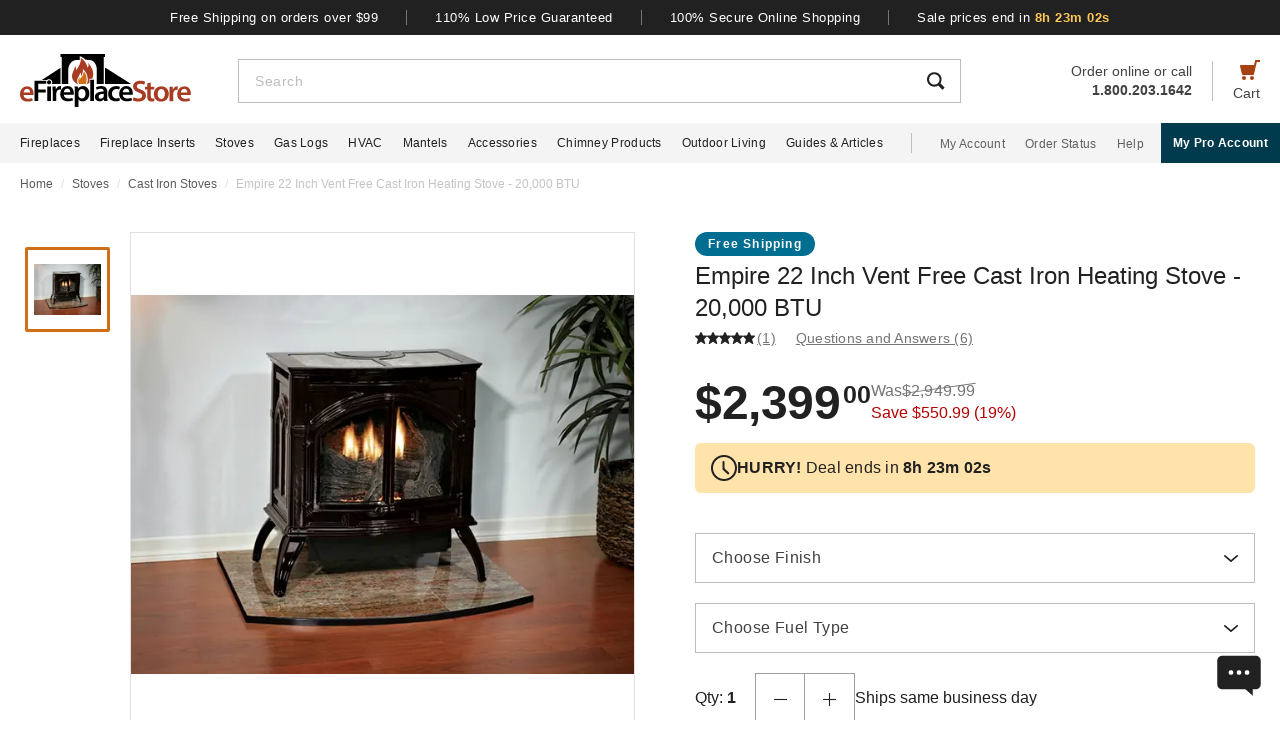

--- FILE ---
content_type: text/html; charset=UTF-8
request_url: https://www.efireplacestore.com/emp-vfd20cc30bn.html
body_size: 104559
content:
<!DOCTYPE html>

<html lang="en">
    <head>
                    <script>
                document.addEventListener("load", function() {
                    const fpPromise = import('https://openfpcdn.io/fingerprintjs/v3')
                        .then(FingerprintJS => FingerprintJS.load());
                    fpPromise
                        .then(fp => fp.get())
                        .then(result => {
                            const visitorId = result.visitorId;
                            fetch('/api/security/get-block-list')
                                .then(response => response.json())
                                .then(blockList => {
                                    for(let i = 0; i < blockList.length; i++) {
                                        if(blockList[i].Value == visitorId) {
                                            let pageID = window.location.pathname.substring(1).replace(".html", "");
                                            if(!pageID) pageID = "homepage";
                                            window.location.href = "/banned-device?pageid=" + pageID + '&value=' + blockList[i].Value;
                                        }
                                    }
                                });
                        });
                });
            </script>
            <script>
        window.dataLayer = window.dataLayer || [];
                window.dataLayer.push({"ecommerce":{"detail":{"productID":"emp-vfd20cc30bn"}}});
            </script>
    <script>
        (function(w,d,s,l,i){w[l]=w[l]||[];w[l].push({'gtm.start': new Date().getTime(),event:'gtm.js'});
        var f=d.getElementsByTagName(s)[0], j=d.createElement(s),dl=l!='dataLayer'?'&l='+l:'';
        j.async=true;j.src= 'https://www.googletagmanager.com/gtm.js?id='+i+dl;f.parentNode.insertBefore(j,f);
        })(window,document,'script','dataLayer','GTM-WQXRR33');
    </script>
                <meta http-equiv="content-type" content="text/html; charset=UTF-8" />
        <meta name="viewport" content="width=device-width, initial-scale=1.0, minimum-scale=1" />
        <meta name="Description" content="" />
        <!-- CSRF Token -->
        <meta name="csrf-token" content="ltrugRCJ3Gl0SfKfon3uH2b8pl3G03OLiXHx3q27" />
        
                    <meta name="ahrefs-site-verification" content="7641ddd1e77f429a768fc0a80e1819f10a915faff56a277c55b959638752f140">
            <meta name="google-site-verification" content="HtWUMY_l6DssQQRNpY151_iaP20P1wmiqZEY7RmkysI" />
        
        <link rel="dns-prefetch" href="//edpubfiles.s3.us-east-2.amazonaws.com">
        <link rel="dns-prefetch" href="//fonts.googleapis.com">
        <link rel="dns-prefetch" href="//openfpcdn.io">
        <link rel="dns-prefetch" href="//www.google.com">
        <link rel="dns-prefetch" href="//www.gstatic.com">
        <link rel="preconnect" href="https://www.efireplacestore.com/">
        
        <!-- NO ROBOTS -->
        
        <title>Empire 22 Inch Vent Free Cast Iron Heating Stove - 20,000 BTU</title>

                    <!-- Canonical -->
            <link rel="canonical" href="https://www.efireplacestore.com/emp-vfd20cc30bn.html" />
        
        <!-- Favicon -->
        <link rel="apple-touch-icon" sizes="180x180" href="/apple-touch-icon.png">
        <link rel="icon" type="image/png" sizes="32x32" href="/favicon-32x32.png">
        <link rel="icon" type="image/png" sizes="16x16" href="/favicon-16x16.png">
        <link rel="manifest" href="/site.webmanifest">
        <link rel="mask-icon" href="/safari-pinned-tab.svg" color="#a54210">
        <meta name="msapplication-TileColor" content="#da532c">
        <meta name="theme-color" content="#ffffff">

                    <!-- Scripts -->
            <script async>
                window.laravel_echo_port='6001';
                window.Laravel = {"user":null};
            </script>

            <!-- Open Graph -->
            <meta name="twitter:card" content="summary">
            <meta name="twitter:site" content="@efireplacestore">
                <meta property="og:title" content="Empire 22 Inch Vent Free Cast Iron Heating Stove - 20,000 BTU" />
    <meta property="og:type" content="website" />
    <meta property="og:url" content="https://www.efireplacestore.com/emp-vfd20cc30bn.html" />
    <meta property="og:image" content="https://www.efireplacestore.com/images/Icon_Image/img-2352903.gif" />
    <meta property="og:description" content="Do you want a small but powerful vent free &lt;a href=&quot;https://www.efireplacestore.com/wood-stoves.html&quot;&gt;stove&lt;/a&gt;? Then the Empire Compact Vent-Free Cast Iron Stove is" />

            <!-- Fonts -->

            <!-- Styles -->
                            <style>
                    *,:after,:before{box-sizing:border-box}html{-webkit-text-size-adjust:100%;-webkit-tap-highlight-color:rgba(33,33,33,0);line-height:1.5}body,html{font-family:Arial,sans-serif}body{background-color:#fff;color:#212121;font-size:1rem;font-stretch:normal;font-style:normal;font-weight:400;letter-spacing:normal}body,form{margin:0}#vue-app{width:100%}button,input,textarea{outline:none!important}h1,h2,h3,p,ul{margin:0;padding:0}a{background-color:transparent;color:#212121;text-decoration:none;transition:color .3s ease-in-out}img{border-style:none;vertical-align:middle}[type=button],[type=reset],[type=submit],button{cursor:pointer}.flex{display:flex}.justify-between{justify-content:space-between}.justify-center{justify-content:center}.justify-end{justify-content:flex-end}.items-center{align-items:center}.items-end{align-items:flex-end}.flex-col{flex-direction:column}.flex-fill{flex:1}.flex-wrap{flex-wrap:wrap}.block{display:block}.hidden{display:none}.relative{position:relative}.text-right{text-align:right}.text-left{text-align:left}.object-contain{-o-object-fit:contain;object-fit:contain}.full,.w-full{width:100%}.full{height:100%}header{background:#fff;position:fixed;top:0;transition:all .3s ease;width:100%;z-index:1000}header.sticky{box-shadow:0 -1px 4px 1px rgba(0,0,0,.5)}.brand-values{background-color:#212121;padding-bottom:9px;padding-top:10px;width:100%}.brand-values-btn{background-color:transparent;border:none;color:#fff;font-size:12px;letter-spacing:.46px;padding:0 28px;transition:color .3s ease-in-out,background-color .3s ease-in-out,border-color .3s ease-in-out,box-shadow .3s ease-in-out}.brand-values-vseparator{background-color:#757575;width:1px}.header-content{background-color:#fff;padding:16px 16px 10px}#header-content-logo{height:38px;min-width:122px;width:122px}#header-content-open-search{background-color:transparent;border:1px solid transparent;margin-right:20px;padding:0}#header-content-open-search img{margin-bottom:6px}#header-content-menu{background-color:transparent;border:1px solid transparent;padding:0}#header-content-menu img{height:18px;margin-bottom:6px;transition:all .3s ease-in-out}#header-content-cart{margin-left:20px;padding:0}#header-content-cart img{margin-bottom:4px;margin-top:-4px}.cart-quantity-bubble{background:#212121;border:2px solid #fafafa;border-radius:50%;color:#fafafa;font-size:9px;height:18px;left:-2px;letter-spacing:.3px;line-height:normal;min-height:16px;min-width:16px;position:absolute;top:-6px;width:18px}.header-content-text{color:#424242;font-size:12px;letter-spacing:normal;line-height:1}.header-content-search-form{background-color:#fff;left:0;margin-bottom:0;position:fixed;top:0;transform:translateX(-101%);transition:all .3s ease-in-out;width:100%;z-index:9}.header-content-search-box{box-shadow:0 -1px 4px 0 rgba(0,0,0,.5);height:64px}#header-content-close-search{background-color:transparent;border:1px solid transparent;padding:0 16px;transition:color .3s ease-in-out,background-color .3s ease-in-out,border-color .3s ease-in-out,box-shadow .3s ease-in-out;-webkit-user-select:none;-moz-user-select:none;user-select:none}#header-content-search-bar{border:none;font-size:18px;height:100%;letter-spacing:.64px;line-height:1.33;padding:20px 8px;width:100%}#header-content-search-bar::-moz-placeholder{color:#bdbdbd}#header-content-search-bar::placeholder{color:#bdbdbd}#header-content-search-submit{background:none;border:none;width:50px;z-index:1040}#header-content-order-or-call{color:#424242;margin-right:20px}#header-content-order-or-call p{margin:0}#header-content-order-or-call a{color:#424242}.header-content-vseparator{background-color:#bdbdbd;height:40px;min-height:1em;opacity:1;width:1px}.search-suggestions{border-radius:3px;bottom:unset;box-shadow:0 4px 8px 0 rgba(0,0,0,.25);height:calc(100vh - 64px);left:0;opacity:0;position:absolute;right:0;top:64px;transition:opacity .3s linear 0s;visibility:hidden}.wrap-all{padding-top:64px;width:100%}.mask{background:#fff;height:calc(100vh - 64px);left:0;position:fixed;top:64px;width:100%;z-index:101}.header-content-pro-button{background-color:#003b4d;border-radius:3px;color:#fff;font-size:14px;font-weight:700;letter-spacing:.3px;line-height:16px;padding:12px 9px}.nav-container{background-color:#f4f4f4;height:40px;min-height:40px;padding:0 max(50% - 800px,20px);width:100%}.main-nav{height:100%;list-style:none}.navigation-item{margin-right:20px}.navigation-item>a{font-size:12px;height:100%;letter-spacing:.3px}.nav-divider{background-color:#bdbdbd;height:20px;margin-left:8px;margin-right:28px;min-height:1em;width:1px}.acc-nav{height:100%;list-style:none;margin:0;padding:0}.acc-nav .navigation-item:last-child{margin-right:0}.acc-nav-link{color:#616161}.pro-button-container{align-items:center;display:flex;margin-left:auto}.pro-button{background-color:#003b4d;color:#fff;font-size:12px;font-weight:700;letter-spacing:.3px;line-height:14px;padding:13px 24px}.dropdown{background-color:#fff;border:1px solid #bdbdbd;height:50px;position:relative;transition:border-color .3s ease-in-out;width:100%}.dropdown-trigger{cursor:pointer;height:100%;outline:none;padding:14px 16px;width:100%}.dropdown-trigger-text{color:#424242;display:inline-flex;font-size:16px;letter-spacing:.4px;line-height:1.38;margin-right:4px;overflow:hidden;white-space:nowrap}.dropdown-arrow{transition:transform .3s ease-in-out}.dropdown-rotate{transform:rotate(-180deg)}.dropdown-options-mask{background-color:rgba(0,0,0,.25);bottom:0;display:none;left:0;position:fixed;right:0;top:0;z-index:999}@media (min-width:720px){.md\:flex{display:flex}.md\:hidden{display:none}.md\:block{display:block}.md\:flex-fill{flex:1}.md\:relative{position:relative}.wrap-all{padding-top:106px}.header-content{padding:13px 20px 12px}#header-content-logo{height:48px;margin-right:72px;min-width:148px;width:148px}.header-content-text{font-size:14px}.header-content-pro-container{margin-left:20px;order:3}#header-content-menu{margin-right:20px;order:1}#header-content-search{order:2}#header-content-cart{order:4}.header-content-search-form{transform:translateX(0)!important}.header-content-search-box{border:1px solid #bdbdbd;box-shadow:none;height:44px}#header-content-search-bar{font-size:14px;letter-spacing:.5px;line-height:normal;padding:13px 16px 12px}.search-suggestions{height:calc(100vh - 58px);left:-297px;top:58px;transform:translateX(0);width:100vw;z-index:99}.header-content-pro-button{background-color:#003b4d;border-radius:3px;color:#fff;font-size:14px;font-weight:700;letter-spacing:.3px;line-height:16px;padding:12px 9px}}@media only screen and (max-width:1279px){header{box-shadow:0 -1px 4px 1px rgba(0,0,0,.5)}}@media (min-width:1280px){.xl\:flex{display:flex!important}.xl\:block{display:block}.xl\:hidden{display:none}.xl\:items-center{align-items:center}.wrap-all{padding-top:163px}.brand-values-btn{font-size:13px;letter-spacing:.5px}.brand-values{padding-bottom:10px}.header-content{margin-left:auto;margin-right:auto;max-width:1640px;padding:19px 20px 16px}#header-content-logo{height:53px;margin-right:47px;min-width:171px;width:171px}#header-content-cart{order:4}#header-content-search{order:1}.header-content-search-form{width:86.745%}.search-suggestions{background-color:#fff;height:auto;left:-10px;right:-10px;visibility:visible;width:calc(100% + 20px)}#header-content-order-or-call{align-items:flex-end;display:flex;flex-direction:column;font-size:14px;line-height:1.36;order:2}#header-content-order-or-call a{align-items:center;display:flex;gap:8px}.header-content-vseparator{order:3}.dropdown-wrapper{position:fixed}.pro-button{padding:13px 12px}.nav-container{padding-right:0}.dropdown-trigger{height:26px;padding:0 0 10px 16px}}@media (min-width:1300px){.pro-button{padding:13px 24px}}@media (min-width:1360px){.pro-button{padding:13px 28px}}

                </style>
                
                <link rel="preload" href="/css/header.css?id=2e4cf061fdcd7af3755afd5f39409095" as="style" onload="this.onload=null;this.rel='stylesheet'">
                
                <noscript><link rel="stylesheet" href="/css/header.css?id=2e4cf061fdcd7af3755afd5f39409095"></noscript>
                
                <script>
                    (function() {
                        var link = document.createElement('link');
                        link.rel = 'stylesheet';
                        link.href = '/css/header.css?id=2e4cf061fdcd7af3755afd5f39409095';
                        link.media = 'print';
                        link.onload = function() { this.media = 'all'; };
                        document.head.appendChild(link);
                    })();
                </script>
            
                <style>
        .items-start{align-items:flex-start}.cursor-pointer{cursor:pointer}.cursor-zoom-in{cursor:zoom-in}.cursor-zoom-out{cursor:zoom-out}.grid{display:grid}.object-cover{-o-object-fit:cover;object-fit:cover}.absolute{position:absolute}.bold{font-weight:700}.crumb{font-size:12px;letter-spacing:normal;line-height:1.33;margin-bottom:21px;margin-top:11px;padding-left:16px;padding-right:16px}.crumb-item:not(:first-child):before{color:#ddd;content:"/";float:left;padding-right:.5rem}.crumb-item{color:#5b5d5b;padding-right:.5rem}.current-crumb-item{color:#c4c4c4}h1{font-size:24px;font-weight:400;line-height:32px;margin-bottom:4px}.item-title{grid-row:1/2;margin:0 16px 20px}.item-title a,.item-title button{background:transparent;border:none;color:#757575;font-size:14px;letter-spacing:.25px;line-height:1.43;padding:0;transition:all .3s}.item-title a:hover,.item-title button:hover{color:#a54210}.item-title .best-seller{margin:0 0 4px;position:static}.item-view-review-link{white-space:nowrap}.item-view-review-link-star-rating .rating-count{margin-left:2px}#item-view{grid-template-columns:100%;grid-template-rows:auto auto auto}#item-view+#have-questions{margin-top:60px}.item-image-section{height:calc(100vw - 6px);min-height:calc(100vw - 6px)}#item-image-wrap{aspect-ratio:1;height:auto;width:100%}.primary-active-image-item{overflow:hidden}.primary-active-image-item iframe{border:none}.item-carousel-image-wrapper{height:calc(100vw - 32px);margin-left:16px;margin-right:16px;min-width:calc(100vw - 32px);width:calc(100vw - 32px)}.item-carousel-image{cursor:pointer}.best-seller{background-color:#e09623;border-radius:12px;color:#fafafa;font-size:12px;font-weight:700;height:24px;left:0;letter-spacing:1.2px;line-height:24px;margin:5px 0 0 6px;position:absolute;top:0;width:102px}#item-carousel .best-seller{left:16px}.add-to-cart{padding:32px 16px 40px}#item-sale-price{color:#a54210;font-size:26px;font-weight:700;line-height:1.08;margin-right:12px}#item-list-price{color:#9e9e9e;letter-spacing:.29px;line-height:1.25;margin:0 8px 0 0}#item-list-price:after{border-top:1px solid #9e9e9e;content:"";left:0;position:absolute;top:7px;transform:rotate(-8deg);width:100%}.item-free-shipping{margin:8px 0 0}.item-free-shipping .item-price-info:not(:has(#item-list-price))+.item-free-shipping{border-left:1px solid #bdbdbd;bottom:2px;height:24px;margin:0 0 0 8px;padding-left:18px;position:relative}.item-free-shipping-image{margin:0 8px 2px 0}#item-availability{color:#212121;font-weight:700;line-height:1.25}#item-availability-text{color:#757575;font-size:14px;font-style:italic;letter-spacing:.25px;line-height:1.43;margin:0 0 20px}#item-availability-text:first-letter{text-transform:uppercase}@media only screen and (min-width:720px){.md\:items-start{align-items:flex-start}.md\:right{float:right}.md\:justify-between{justify-content:space-between}.md\:flex-row-reverse{flex-direction:row-reverse}.md\:inline{display:inline}.crumb{margin-bottom:60px;margin-top:12px;padding-left:20px;padding-right:20px}#item-view{align-items:start;grid-template-columns:350px auto;grid-template-rows:auto 1fr;padding:0 20px;width:100%}.item-title{margin:0 0 28px;max-width:415px}.item-image-section{align-self:baseline;grid-column:1/2;grid-row:1/4;height:unset;min-height:unset;padding-bottom:50px;position:sticky;top:110px;z-index:1}.primary-active-image-wrapper{border:1px solid #e0e0e0;height:330px;margin-bottom:12px;width:330px}.add-to-cart{padding:0}}@media only screen and (min-width:1280px){.xl\:grid{display:grid}.xl\:items-end{align-items:flex-end}.xl\:flex-col{flex-direction:column}.xl\:left{float:left}.xl\:right{float:right}.xl\:text-left{text-align:left!important}.crumb{margin-bottom:40px;margin-top:14px;padding:0 max(50% - 800px,20px)}#item-view{grid-template-columns:auto min-content;margin:0 auto 40px;max-width:1180px}.item-image-section{padding-bottom:28px;top:160px}.primary-active-image-wrapper{height:505px;margin-right:60px;width:505px}.primary-active-image-wrapper.with-items{margin-left:105px}#vertical-item-carousel{position:absolute}#vertical-item-carousel-frame{height:473px;margin-bottom:15px;margin-top:15px;overflow:hidden;width:85px}.vertical-item-carousel-image-wrapper{border:1px solid #e0e0e0;border-radius:2px;height:85px;margin-bottom:12px;min-height:85px;min-width:85px;padding:8px;width:85px}.vertical-item-carousel-image-wrapper.active{border:3px solid #cf7016;padding:6px}.vertical-item-carousel-image{cursor:pointer}.vertical-item-video-icon{cursor:pointer;height:32px;left:50%;position:absolute;top:50%;transform:translate(-50%,-50%);width:32px}.vertical-item-carousel-controls{height:100%;left:34px;position:absolute;top:0}.vertical-item-carousel-next-page,.vertical-item-carousel-prev-page{background-color:transparent;border:none;padding:0;position:absolute}.vertical-item-carousel-next-page.disabled,.vertical-item-carousel-prev-page.disabled{display:none}.vertical-item-carousel-prev-page{top:-10px;transform:rotate(180deg)}.vertical-item-carousel-next-page{bottom:-10px}#product-addthis{bottom:0;gap:12px;position:absolute;width:100%}.item-free-shipping{border-left:1px solid #bdbdbd;bottom:-2px;height:24px;margin:0 0 0 18px;padding-left:18px;position:relative}.item-free-shipping .item-price-info:not(:has(#item-list-price))+.item-free-shipping{bottom:2px;margin:0 0 0 4px}#item-availability-text{margin:0 0 32px}.linkedin-share-button,.twitter-share-button{display:none}.share-image{height:28px;width:28px}.share-image:hover{opacity:.85}.share-show{font-size:12px;letter-spacing:.2px;line-height:1.33}.share-view{text-transform:capitalize}}@media only screen and (min-width:1640px){#item-view{max-width:1600px}}

        @keyframes pulse{0%,to{opacity:1}50%{opacity:.5}}.gap-4{gap:4px}.gap-5{gap:5px}.gap-8{gap:8px}.gap-12{gap:12px}.gap-16{gap:16px}.gap-20{gap:20px}.full-width{width:100%}.tablet-only{display:none}.skeleton-box{animation:pulse 2s ease-in-out infinite;background-color:#eee;border-radius:4px}.skeleton-badge-container{display:flex;gap:8px;margin-bottom:4px}.skeleton-product-badge{height:24px;width:100px}.skeleton-dropdown{height:50px;margin:20px 0;width:100%}.skeleton-details-title{height:24px;margin:20px 0 16px;width:261px}.skeleton-details-item:nth-child(n+6){display:none}.skeleton-details-item-title{height:24px;width:120px}.skeleton-details-item-description{flex:1;height:24px}.skeleton-details-link{display:none;height:24px;margin-top:12px;width:243px}.skeleton-accessories-container{padding:40px 16px 60px}.skeleton-accessories-title{height:36px;margin:0 auto 24px;width:201px}.skeleton-accessories-carousel{display:flex;flex-wrap:wrap;gap:20px 16px}.skeleton-accessory-item{height:186px;width:calc(50% - 8px)}.skeleton-accessory-link{height:24px;margin:30px auto 0;width:59px}@media only screen and (min-width:720px){.skeleton-dropdown{margin:12px 0 20px}.tablet-only{display:block}.skeleton-details-item:nth-child(n+6){display:flex}.skeleton-details-link{display:block}.skeleton-accessories-container{padding:60px 20px}.skeleton-accessories-title{margin-bottom:36px;width:246px}.skeleton-accessories-carousel{flex-wrap:nowrap;gap:20px}.skeleton-accessory-item{height:210px}.skeleton-accessory-item:nth-child(n+5){display:none}}@media only screen and (min-width:1280px){.tablet-only{display:none}.skeleton-accessory-item{height:228px}.skeleton-accessory-item:nth-child(n+5){display:block}}

    </style>
    
    <link rel="preload" href="/css/product.css?id=5614744d9a9744b84bd6d643500bda44" as="style" onload="this.onload=null;this.rel='stylesheet'">
    
            <link rel="stylesheet" href="/css/assistant-item.css?id=11a414f709fcd994c9474cad0a3ffdce" />
        
    <noscript>
        <link rel="stylesheet" href="/css/product.css?id=5614744d9a9744b84bd6d643500bda44" />
    </noscript>
    
    <script>
        (function() {
            var link = document.createElement('link');
            link.rel = 'stylesheet';
            link.href = '/css/product.css?id=5614744d9a9744b84bd6d643500bda44';
            document.head.appendChild(link);
        })();
    </script>
                            <link rel="preload" href="/css/footer.css?id=b20a2444e5c966e2c7160bcf5157d60e" as="style" onload="this.onload=null;this.rel='stylesheet'">
                <noscript><link rel="stylesheet" href="/css/footer.css?id=b20a2444e5c966e2c7160bcf5157d60e"></noscript>
            
                                                                <link rel="preload" href="https://www.efireplacestore.com/images/img-2352903_399024.webp" as="image" fetchpriority="high">
                                    </head>
        <body id="EMP-VFD20CC30BN" url-id="emp-vfd20cc30bn">
                    <script>
        function gtmPush() {
                    }
        addEventListener("load", gtmPush);
    </script>
    <noscript>
        <iframe
            src="https://www.googletagmanager.com/ns.html?id=GTM-WQXRR33"
            height="0"
            width="0"
            style="display:none;visibility:hidden"
        ></iframe>
    </noscript>

            <!-- SCHEMAS -->
            <!-- Organization -->
            <script type="application/ld+json">
                {
                    "@context": "https://schema.org",
                    "@type": "Organization",
                    "name": "eFireplaceStore",
                    "url": "https://www.efireplacestore.com",
                    "logo": "https://www.efireplacestore.com/imgs/eFireplaceStoreLogo.svg",
                    "naics": "333414",
                    "isicV4": "3433",
                    "address": {
                        "@type": "PostalAddress",
                        "addressLocality": "Memphis",
                        "addressRegion": "TN",
                        "postalCode":"38141",
                        "streetAddress": "5680 E. Shelby Drive"
                    },
                    "location": {
                        "@type": "Place",
                        "geo": {
                            "@type": "GeoCoordinates",
                            "latitude": "35.021181",
                            "longitude": "-89.872519"
                        }
                    },
                    "sameAs": [
                        "https://www.facebook.com/eFireplaceStore",
                        "https://www.twitter.com/efireplacestore",
                        "https://www.instagram.com/efireplacestore/",
                        "https://www.youtube.com/user/eFireplaceStore",
                        "https://www.linkedin.com/company/efireplacestore/",
                        "https://www.pinterest.com/efireplacestore/"
                    ]
                }
            </script>

                <!-- Product -->
    <script type="application/ld+json">
        {
            "@context": "https://schema.org/",
            "@type": "Product",
            "name": "Empire 22 Inch Vent Free Cast Iron Heating Stove - 20,000 BTU",
            "image": "https://www.efireplacestore.com/images/Icon_Image/img-2352903.gif",
            "description": "Do you want a small but powerful vent free &lt;a href=&quot;https://www.efireplacestore.com/wood-stoves.html&quot;&gt;stove&lt;/a&gt;? Then the Empire Compact Vent-Free Cast Iron Stove is perfect for you. Generating up to 20,000 BTU, this stove includes a six piece log set with your choice of being fueled for natural gas or propane. You have three color options to choose from too! Enhance your home with this traditional cast iron looking stove with all the convenience of being vent free.",
            "sku": "EMP-VFD20CC30BN",
            "mpn": "VFD20CC30FP",
                        "aggregateRating": {
                "@type": "AggregateRating",
                "ratingValue": "5.0",
                "reviewCount": "1"
            },
                                        "brand": {
                    "@type": "Brand",
                    "name": "Empire"
                },
                        "offers": {
                "@type": "Offer",
                "@id": "https://www.efireplacestore.com/emp-vfd20cc30bn.html",
                "price": "2399.00",
                "priceCurrency": "USD",
                "priceValidUntil": "2026-01-25 00:00:00",
                "itemCondition": "https://schema.org/NewCondition",
                "availability": "https://schema.org/InStock",
                "url": "https://www.efireplacestore.com/emp-vfd20cc30bn.html"
            },
                        "review": [
                
                                                                    {
                            "@type": "Review",
                            "reviewRating": {
                                "@type": "Rating",
                                "ratingValue": "5",
                                "bestRating": "5"
                            },
                            "author": {
                                "@type": "Person",
                                "name": "Robert B."
                            }
                        }
                                  
            ],
                          "gtin12": "720968976598"
        }
    </script>
        
        <div id='vue-app'>
                            <header id='header'>
    <div class="brand-values-modals">
        <v-dialog id="free-shipping-modal">
            <template #content>
                <div class="dialog-body">
                    <h2>Free Shipping Offer</h2>
                    <ul>
                        <li>Free shipping offer is valid only on specially marked items.</li>
                        <li>Free shipping offer does not include any other items included in the order unless they are valid for the free shipping offer.</li>
                        <li>Budget Shipping method will be selected by eFireplaceStore.com for the free shipping offer (most commonly UPS ground). Overnight, 2nd Day Air, & 3 day select methods are not available for free shipping.</li>
                        <li>Free shipping offer is not available for orders to HI, AK, PR, or international orders.</li>
                        <li>This offer is for a limited time only. eFireplaceStore.com reserves the right to end or change this free shipping offer at any time.</li>
                    </ul>
                </div>
            </template>
        </v-dialog>

        <v-dialog id="low-price-modal">
            <template #content>
                <div class="dialog-body">
                    <h2>110% Low Price Offer</h2>

                    <p>eFireplaceStore offers low prices on everything we carry. If you should find a lower price from a legitimate competitor on an identical item we stock (including shipping, tax, etc), we will beat the competitor's price by 10% of the difference!</p>
                    <p>Please fill out the form below to find out if you qualify for the discount. In most cases you will receive a response within 1 business day. See below for complete details.</p>

                    <form name="PriceMatchForm">
                        <section>
                            <div class="md:flex">
                                <div class="form-group flex-fill">
                                    <input 
                                        id="pmf-first-name"
                                        class="mu-input"
                                        type="text"
                                        required="required"
                                        name="pmf-firstname"
                                        errEmpty="Please enter your first name."
                                    />
                                    <label for="pmf-first-name" class="mu-label">
                                        <div class="mu-underline"></div>
                                        <div class="mu-label-content">
                                            First name<span class="required">*</span>
                                        </div>
                                    </label>
                                </div>

                                <div class="form-group flex-fill">
                                    <input 
                                        id="pmf-last-name"
                                        class="mu-input"
                                        type="text"
                                        required="required"
                                        name="lastname"
                                        errEmpty="Please enter your last name."
                                    />
                                    <label for="pmf-last-name" class="mu-label">
                                        <div class="mu-underline"></div>
                                        <div class="mu-label-content">
                                            Last name<span class="required">*</span>
                                        </div>
                                    </label>
                                </div>
                            </div>

                            <div class="form-group">
                                <input 
                                    id="price-match-email"
                                    class="mu-input"
                                    type="email"
                                    pattern="^(?!.*\.\.)[a-zA-Z0-9]+([._][a-zA-Z0-9]+)*@[a-zA-Z0-9\-]+(\.[a-zA-Z]{2,})+$"
                                    required="required"
                                    name="price-match-email"
                                    errEmpty="Please enter your email address."
                                    errPattern="Please enter a valid email address."
                                    autocomplete="off"
                                />
                                <label for="price-match-email" class="mu-label">
                                    <div class="mu-underline"></div>
                                    <div class="mu-label-content">
                                        Email address<span class="required">*</span>
                                    </div>
                                </label>
                            </div>
                        </section>

                        <section>
                            <h3>
                                Shipping Address
                            </h3>
                            <div class="md:flex">
                                <div class="form-group flex-fill">
                                    <input 
                                        id="pmf-address1"
                                        class="mu-input"
                                        pattern=".{3,}"
                                        type="text"
                                        required="required"
                                        name="pmf-address1"
                                        errEmpty="Please enter your address."
                                        errPattern="Address must be 3 characters at least."
                                    />
                                    <label for="pmf-address1" class="mu-label">
                                        <div class="mu-underline"></div>
                                        <div class="mu-label-content">
                                            Address<span class="required">*</span>
                                        </div>
                                    </label>
                                </div>

                                <div class="form-group flex-fill">
                                    <input 
                                        id="pmf-address2"
                                        class="mu-input"
                                        type="text"
                                        name="address2"
                                    />
                                    <label for="pmf-address2" class="mu-label">
                                        <div class="mu-underline"></div>
                                        <div class="mu-label-content">
                                            Apt, suite, etc.
                                        </div>
                                    </label>
                                </div>
                            </div>

                            <div class="md:flex">
                                <div class="form-group flex-fill">
                                    <input 
                                        id="pmf-zipcode"
                                        class="mu-input"
                                        pattern=".{3,}"
                                        type="text"
                                        required="requried"
                                        name="pmf-zipcode"
                                        errEmpty="Please enter your ZIP code."
                                        errPattern="ZIP code must be 3 characters at least."
                                    />
                                    <label for="pmf-zipcode" class="mu-label">
                                        <div class="mu-underline"></div>
                                        <div class="mu-label-content">
                                            ZIP code<span class="required">*</span>
                                        </div>
                                    </label>
                                </div>

                                <div class="form-group flex-fill">
                                    <input 
                                        id="pmf-city"
                                        class="mu-input"
                                        pattern=".{3,}"
                                        type="text"
                                        required="requried"
                                        name="pmf-city"
                                        errEmpty="Please enter your city."
                                        errPattern="City must be 3 characters at least."
                                    />
                                    <label for="pmf-city" class="mu-label">
                                        <div class="mu-underline"></div>
                                        <div class="mu-label-content">
                                            City<span class="required">*</span>
                                        </div>
                                    </label>
                                </div>
                            </div>

                            <div class="md:flex">
                                <div class="dropdown flex-fill state-dropdown">
    <div class="dropdown-trigger flex justify-between items-center">
        <span class="dropdown-trigger-text">
            State<span class="required">*</span><span>:</span>
        </span>
        <input class="dropdown-trigger-input" type="text" name="state" errEmpty="Please select state." required autocomplete="off" />
        <img width="14px" height="7px"
            class="dropdown-arrow"
            src="/resources/img/drop-down-arrow.svg"
            alt="Dropdown Arrow"
        />
    </div>

    <div class="dropdown-options-mask">
        <div class="dropdown-options">
                            <a
                    href="#"
                    class="dropdown-option"
                    abbreviation="AL"
                    >Alabama</a
                >
                            <a
                    href="#"
                    class="dropdown-option"
                    abbreviation="AK"
                    >Alaska</a
                >
                            <a
                    href="#"
                    class="dropdown-option"
                    abbreviation="AS"
                    >American Samoa</a
                >
                            <a
                    href="#"
                    class="dropdown-option"
                    abbreviation="AZ"
                    >Arizona</a
                >
                            <a
                    href="#"
                    class="dropdown-option"
                    abbreviation="AR"
                    >Arkansas</a
                >
                            <a
                    href="#"
                    class="dropdown-option"
                    abbreviation="CA"
                    >California</a
                >
                            <a
                    href="#"
                    class="dropdown-option"
                    abbreviation="CO"
                    >Colorado</a
                >
                            <a
                    href="#"
                    class="dropdown-option"
                    abbreviation="CT"
                    >Connecticut</a
                >
                            <a
                    href="#"
                    class="dropdown-option"
                    abbreviation="DE"
                    >Delaware</a
                >
                            <a
                    href="#"
                    class="dropdown-option"
                    abbreviation="DC"
                    >District Of Columbia</a
                >
                            <a
                    href="#"
                    class="dropdown-option"
                    abbreviation="FM"
                    >Federated States Of Micronesia</a
                >
                            <a
                    href="#"
                    class="dropdown-option"
                    abbreviation="FL"
                    >Florida</a
                >
                            <a
                    href="#"
                    class="dropdown-option"
                    abbreviation="GA"
                    >Georgia</a
                >
                            <a
                    href="#"
                    class="dropdown-option"
                    abbreviation="GU"
                    >Guam</a
                >
                            <a
                    href="#"
                    class="dropdown-option"
                    abbreviation="HI"
                    >Hawaii</a
                >
                            <a
                    href="#"
                    class="dropdown-option"
                    abbreviation="ID"
                    >Idaho</a
                >
                            <a
                    href="#"
                    class="dropdown-option"
                    abbreviation="IL"
                    >Illinois</a
                >
                            <a
                    href="#"
                    class="dropdown-option"
                    abbreviation="IN"
                    >Indiana</a
                >
                            <a
                    href="#"
                    class="dropdown-option"
                    abbreviation="IA"
                    >Iowa</a
                >
                            <a
                    href="#"
                    class="dropdown-option"
                    abbreviation="KS"
                    >Kansas</a
                >
                            <a
                    href="#"
                    class="dropdown-option"
                    abbreviation="KY"
                    >Kentucky</a
                >
                            <a
                    href="#"
                    class="dropdown-option"
                    abbreviation="LA"
                    >Louisiana</a
                >
                            <a
                    href="#"
                    class="dropdown-option"
                    abbreviation="ME"
                    >Maine</a
                >
                            <a
                    href="#"
                    class="dropdown-option"
                    abbreviation="MH"
                    >Marshall Islands</a
                >
                            <a
                    href="#"
                    class="dropdown-option"
                    abbreviation="MD"
                    >Maryland</a
                >
                            <a
                    href="#"
                    class="dropdown-option"
                    abbreviation="MA"
                    >Massachusetts</a
                >
                            <a
                    href="#"
                    class="dropdown-option"
                    abbreviation="MI"
                    >Michigan</a
                >
                            <a
                    href="#"
                    class="dropdown-option"
                    abbreviation="MN"
                    >Minnesota</a
                >
                            <a
                    href="#"
                    class="dropdown-option"
                    abbreviation="MS"
                    >Mississippi</a
                >
                            <a
                    href="#"
                    class="dropdown-option"
                    abbreviation="MO"
                    >Missouri</a
                >
                            <a
                    href="#"
                    class="dropdown-option"
                    abbreviation="MT"
                    >Montana</a
                >
                            <a
                    href="#"
                    class="dropdown-option"
                    abbreviation="NE"
                    >Nebraska</a
                >
                            <a
                    href="#"
                    class="dropdown-option"
                    abbreviation="NV"
                    >Nevada</a
                >
                            <a
                    href="#"
                    class="dropdown-option"
                    abbreviation="NH"
                    >New Hampshire</a
                >
                            <a
                    href="#"
                    class="dropdown-option"
                    abbreviation="NJ"
                    >New Jersey</a
                >
                            <a
                    href="#"
                    class="dropdown-option"
                    abbreviation="NM"
                    >New Mexico</a
                >
                            <a
                    href="#"
                    class="dropdown-option"
                    abbreviation="NY"
                    >New York</a
                >
                            <a
                    href="#"
                    class="dropdown-option"
                    abbreviation="NC"
                    >North Carolina</a
                >
                            <a
                    href="#"
                    class="dropdown-option"
                    abbreviation="ND"
                    >North Dakota</a
                >
                            <a
                    href="#"
                    class="dropdown-option"
                    abbreviation="MP"
                    >Northern Mariana Islands</a
                >
                            <a
                    href="#"
                    class="dropdown-option"
                    abbreviation="OH"
                    >Ohio</a
                >
                            <a
                    href="#"
                    class="dropdown-option"
                    abbreviation="OK"
                    >Oklahoma</a
                >
                            <a
                    href="#"
                    class="dropdown-option"
                    abbreviation="OR"
                    >Oregon</a
                >
                            <a
                    href="#"
                    class="dropdown-option"
                    abbreviation="PW"
                    >Palau</a
                >
                            <a
                    href="#"
                    class="dropdown-option"
                    abbreviation="PA"
                    >Pennsylvania</a
                >
                            <a
                    href="#"
                    class="dropdown-option"
                    abbreviation="PR"
                    >Puerto Rico</a
                >
                            <a
                    href="#"
                    class="dropdown-option"
                    abbreviation="RI"
                    >Rhode Island</a
                >
                            <a
                    href="#"
                    class="dropdown-option"
                    abbreviation="SC"
                    >South Carolina</a
                >
                            <a
                    href="#"
                    class="dropdown-option"
                    abbreviation="SD"
                    >South Dakota</a
                >
                            <a
                    href="#"
                    class="dropdown-option"
                    abbreviation="TN"
                    >Tennessee</a
                >
                            <a
                    href="#"
                    class="dropdown-option"
                    abbreviation="TX"
                    >Texas</a
                >
                            <a
                    href="#"
                    class="dropdown-option"
                    abbreviation="UT"
                    >Utah</a
                >
                            <a
                    href="#"
                    class="dropdown-option"
                    abbreviation="VT"
                    >Vermont</a
                >
                            <a
                    href="#"
                    class="dropdown-option"
                    abbreviation="VI"
                    >Virgin Islands</a
                >
                            <a
                    href="#"
                    class="dropdown-option"
                    abbreviation="VA"
                    >Virginia</a
                >
                            <a
                    href="#"
                    class="dropdown-option"
                    abbreviation="WA"
                    >Washington</a
                >
                            <a
                    href="#"
                    class="dropdown-option"
                    abbreviation="WV"
                    >West Virginia</a
                >
                            <a
                    href="#"
                    class="dropdown-option"
                    abbreviation="WI"
                    >Wisconsin</a
                >
                            <a
                    href="#"
                    class="dropdown-option"
                    abbreviation="WY"
                    >Wyoming</a
                >
                            <a
                    href="#"
                    class="dropdown-option"
                    abbreviation="AB"
                    >Alberta</a
                >
                            <a
                    href="#"
                    class="dropdown-option"
                    abbreviation="BC"
                    >British Columbia</a
                >
                            <a
                    href="#"
                    class="dropdown-option"
                    abbreviation="MB"
                    >Manitoba</a
                >
                            <a
                    href="#"
                    class="dropdown-option"
                    abbreviation="NB"
                    >New Brunswick</a
                >
                            <a
                    href="#"
                    class="dropdown-option"
                    abbreviation="NL"
                    >New Foundland and Labrador</a
                >
                            <a
                    href="#"
                    class="dropdown-option"
                    abbreviation="NS"
                    >Nova Scotia</a
                >
                            <a
                    href="#"
                    class="dropdown-option"
                    abbreviation="NT"
                    >Northwest Territories</a
                >
                            <a
                    href="#"
                    class="dropdown-option"
                    abbreviation="NU"
                    >Nunavut</a
                >
                            <a
                    href="#"
                    class="dropdown-option"
                    abbreviation="ON"
                    >Ontario</a
                >
                            <a
                    href="#"
                    class="dropdown-option"
                    abbreviation="PE"
                    >Prince Edward Island</a
                >
                            <a
                    href="#"
                    class="dropdown-option"
                    abbreviation="QC"
                    >Quebec</a
                >
                            <a
                    href="#"
                    class="dropdown-option"
                    abbreviation="SK"
                    >Saskatchewan</a
                >
                            <a
                    href="#"
                    class="dropdown-option"
                    abbreviation="YT"
                    >Yukon</a
                >
                    </div>
    </div>
</div>                                <div class="dropdown flex-fill country-dropdown">
    <div class="dropdown-trigger flex justify-between items-center">
        <span class="dropdown-trigger-text">
            Country<span class="required">*</span><span>:</span>
        </span>
        <input class="dropdown-trigger-input" type="text" name="country" errEmpty="Please select country." required autocomplete="off" />
        <img width="14px" height="7px"
            class="dropdown-arrow"
            src="/resources/img/drop-down-arrow.svg"
            alt="Dropdown Arrow"
        />
    </div>

    <div class="dropdown-options-mask">
        <div class="dropdown-options">
                            <a
                    href="#"
                    class="dropdown-option"
                    abbreviation="US"
                    >United States</a
                >
                            <a
                    href="#"
                    class="dropdown-option"
                    abbreviation="CA"
                    >Canada</a
                >
                    </div>
    </div>
</div>                            </div>
                        </section>

                        <section class="">
                            <h3>
                                Product Information
                            </h3>

                            <div class="form-group">
                                <div class="mu-textarea-wrapper">
                                    <textarea 
                                        id="company-item"
                                        class="mu-textarea"
                                        required="required"
                                        name="company-item"
                                        errEmpty="Please enter item number(s) or item URL(s)."
                                    ></textarea>
                                    <label for="company-item" class="mu-label">
                                        <div class="mu-underline"></div>
                                        <div class="mu-label-content">
                                            eFireplaceStore item number(s) or item URL(s)<span class="required">*</span>
                                        </div>
                                    </label>
                                </div>
                            </div>

                            <div class="md:flex">
                                <div class="form-group flex-fill">
                                    <input 
                                        id="competitor-price"
                                        class="mu-input"
                                        type="text"
                                        required="requried"
                                        name="competitor-price"
                                        errEmpty="Please enter competitor's price."
                                    />
                                    <label for="competitor-price" class="mu-label">
                                        <div class="mu-underline"></div>
                                        <div class="mu-label-content">
                                            Competitor's price<span class="required">*</span>
                                        </div>
                                    </label>
                                </div>

                                <div class="form-group flex-fill">
                                    <input 
                                        id="competitor-shipping"
                                        class="mu-input"
                                        type="text"
                                        required="requried"
                                        name="competitor-shipping"
                                        errEmpty="Please enter competitor's shipping cost."
                                    />
                                    <label for="competitor-shipping" class="mu-label">
                                        <div class="mu-underline"></div>
                                        <div class="mu-label-content">
                                            Competitor's shipping cost<span class="required">*</span>
                                        </div>
                                    </label>
                                </div>
                            </div>

                            <div class="form-group">
                                <input 
                                    id="competitor-tax"
                                    class="mu-input"
                                    type="text"
                                    name="competitor-tax"
                                />
                                <label for="competitor-tax" class="mu-label">
                                    <div class="mu-underline"></div>
                                    <div class="mu-label-content">
                                        Competitor's tax
                                    </div>
                                </label>
                            </div>

                            <div class="form-group">
                                <div class="mu-textarea-wrapper">
                                    <textarea 
                                        id="competitor-item"
                                        class="mu-textarea"
                                        required="required"
                                        name="competitor-item"
                                        errEmpty="Please enter direct URL to competitor's product(s)."
                                    ></textarea>
                                    <label for="competitor-item" class="mu-label">
                                        <div class="mu-underline"></div>
                                        <div class="mu-label-content">
                                            The direct URL to competitor's product(s)<span class="required">*</span>
                                        </div>
                                    </label>
                                </div>
                            </div>
                            <input type="hidden" value="EFS" name="store" />
                            <input type="hidden" name="gclid" />
                        </section>
                        <div class="submit-wrapper md:flex md:justify-end">
                            <button
                                type="submit"
                                class="button-base button-dark submit"
                            >
                                <loading-spinner class="hidden"></loading-spinner><span>Submit</span>
                            </button>
                        </div>
                    </form>
                    <h3>Our Price Match Policy</h3>
                    <p>If you find a product on a competitor's website where their total price with shipping and sales tax is lower than our total price, we will gladly beat it by 10% of the difference in price!</p>
                    <p>The product(s) must have a verifiable online advertised price. This offer is not valid with the use of any coupon from eFireplaceStore. This policy excludes closeouts, liquidations, store specific coupons or rebates, and clearance items. eFireplaceStore will not price match orders placed previously or already received. We do not match local stores or ads, local pick-ups, auction sites (e.g. ebay), or wholesale club prices in which there is a fee to join, such as BJ's Wholesale, Costco Wholesale, & Sam's Club Wholesale. The competitor must have the item in stock and available for immediate shipping to qualify. We must be able to calculate their total with shipping and sales tax on their website—we will not call them for special quotes on items or freight and will not price match to an email quote.</p>
                    <p>
                        For further details, please read our full
                        <a href="/info.html">Policies & Procedures</a>.
                    </p>
                </div>
            </template>
        </v-dialog>

        <v-dialog id="secure-shopping-modal">
            <template #content>
                <div class="dialog-body">
                    <h2>Privacy and Security</h2>

                    <h3>eFireplaceStore Security</h3>

                    <p>We understand and share your concern about security and privacy. It is reassuring to know that it is statistically safer to use your credit card on the web than to use it in a store or restaurant. The information that you provide when placing an order with us (e.g. your name, address, and credit card information) is secure. It cannot be read or tampered with during transmission.</p>
                    <p>Our checkout process uses industry standard TLS (Transport Layer Security) technology to encrypt and scramble all personal information including your name, address, and credit card information so that it may not be read by others as it travels over the Internet. TLS encryption is employed during checkout when the URL in browsers, such as Google Chrome or Mozilla Firefox, changes from "http" to "https". The "s" indicates that you are in a secure area. Your browser may also show a pop-up window when you are here.</p>
                    <p>For your security, we authorize your credit card after we obtain confirmation that your card is a valid number and has not been reported lost or stolen. We also verify that the "Bill To" address matches the address on the credit card used. It is not uncommon for a request for credit card authorization to fail at times. We will contact you if we experience such difficulties and you may wish to provide another credit card.</p>
                    <p>Email is not encrypted so please do not transmit your credit card number via e-mail.</p>
                    <p style="margin-bottom: 40px;">Under the Fair Credit Billing Act, the maximum amount that your bank can require you pay for any fraudulent charge on your credit card is up to $50. Notify your credit card company immediately should you ever suspect a fraudulent charge on your credit card as you would for any other unauthorized charge.</p>

                    <h3>eFireplaceStore Privacy Policy</h3>

                    <p>We will never sell, trade, or rent any customer or gift recipient e-mail address or personal information to any third party. Nor will we share this information with any third party except to the extent necessary to fulfill an order or when the outside party is strictly acting on our behalf with no independent right to use the information we provide. We may provide aggregate statistics about our customers, sales, traffic patterns, and related site information to certain reputable third party vendors but these statistics will not include any identifying personal information. We may disclose personal information in the event that if we are required by law however. Accordingly, you authorize us to disclose any and all information about you to law enforcement or other governmental official as we deem necessary or appropriate with any investigation of fraud, intellectual property infringements, piracy, or other unlawful activity that is illegal and that may expose us to legal liability.</p>
                    <p>Our order form collects customer contact information such as name, address, e-mail address, telephone number, and credit card financial information needed to process and bill an order. We take numerous precautions to protect customer information and the sensitive information that is submitted to us is protected both online and offline.</p>
                    <p>The contact information is necessary to personalize and send information about orders to our customers, to fulfill and notify you of delivery, and to get in touch with you if necessary for customer service or questions about an order. We may also use customer information and the Internet Protocol (IP) address used to connect your computer to the Internet to improve the content of our site, to improve your shopping experience, and for marketing and promotional purposes.</p>
                    <p>We also collect contact information about gift recipients to ensure correct gift delivery. We may send special offers and information about new items or features to our valued customers and gift recipients from time to time. The recipient may always opt out of receiving future mailings.</p>
                    <p>Customers may join our mailing list by choosing to register on our home page or during the checkout process. You can contact us to unsubscribe and we will remove your name and e-mail address from any future mailings. A page of our site is forwarded to the specified e-mail recipient only when you use the Refer-a-Friend feature on our site.</p>
                    <p>eFireplaceStore.com uses cookies to facilitate the checkout process. You may still make purchases at our site if you have set your browser to disable cookies but functionality may be limited.</p>
                    <p>eFireplaceStore.com reserves the right to refuse a sale at any time for any reason.</p>
                </div>
            </template>
        </v-dialog>
    </div>
    <div class="brand-values justify-center hidden md:flex">
        <button
            id="brand-values-free-shipping"
            class="brand-values-btn"
        >
            Free Shipping on orders over $99
        </button>

        <div class="brand-values-vseparator"></div>

        <button
            id="brand-values-low-price"
            class="brand-values-btn"
        >
            110% Low Price Guaranteed
        </button>

        <div class="brand-values-vseparator"></div>

        <button
            id="brand-values-online-shipping"
            class="brand-values-btn"
        >
            100% Secure Online Shopping
        </button>

        <div class="brand-values-vseparator hidden xl:block"></div>

        <button type="button" class='brand-values-btn countdown hidden xl:block'>
        </button>
    </div>
    <section class="header-content flex" id="header-content">
        <a href="/" id="header-content-logo">
            <picture>
                <source media="(min-width: 1280px)" srcset="/images/Homepage/d-efslogo.svg" />
                <source media="(min-width: 720px)" srcset="/images/Homepage/t-efslogo.svg" />
                <source media="(max-width: 719px)" srcset="/images/Homepage/m-efslogo.svg" />
                <img src="/resources/img/image-unavailable-efs.svg" alt="The #1 Online Source for Your Fireplace and Hearth Needs - eFireplaceStore.com" width="171" height="53" class="full" />
            </picture>
        </a>
        <div class="flex items-center justify-end flex-fill">
            <div id="header-content-search" class="md:flex-fill">
                <button id="header-content-open-search" class="md:hidden">
                    <img
                        src="/resources/img/ecMagnifyingGlass.svg"
                        alt="Search Icon" width="18" height="18"
                    />
                    <div class="header-content-text">Search</div>
                </button>

                <form method="GET" action="/search.html" class="header-content-search-form md:relative" autocomplete="off">
                    <div class="header-content-search-box flex">
                        <button
                            type="button"
                            id="header-content-close-search"
                            class="justify-center items-center md:hidden"
                            aria-label="Close Search"
                        >
                            <img width="16"
                                height="16" 
                                src="/imgs/go.svg"
                                alt="Search Go" 
                            />
                        </button>

                        <input
                            type="text"
                            name="q"
                            id="header-content-search-bar"
                            placeholder="Search"
                            aria-label="Search"
                            autocomplete="off"
                            value=""
                        />

                        <button
                            id="header-content-search-submit"
                            type="submit"
                            class="hidden md:block"
                        >
                            <img
                                src="/resources/img/ecMagnifyingGlass.svg"
                                alt="Search Icon"
                                width="18" height="18"
                            />
                        </button>
                    </div>

                    <search-suggestions></search-suggestions>
                </form>
            </div>

            <button id="header-content-menu" class="xl:hidden">
                <img width="18" height="18" 
                    src="/imgs/mobile-menu.svg"
                    alt="Mobile Menu"
                    class="hamburger"
                />
                <div class="header-content-text">Menu</div>
            </button>

            <div class="header-content-pro-container hidden md:flex xl:hidden">
                                    <a class="header-content-pro-button" href='/pro-membership.html'>Pro</a>
                            </div>

            <div id="header-content-order-or-call" class="hidden flex-col items-end xl:flex">
                <p>Order online or call</p>
                <a href="tel:1-800-203-1642" class="flex items-center">
                    <strong>1.800.203.1642</strong>
                </a>
            </div>

            <div class="header-content-vseparator hidden xl:block"></div>

            <!-- COME BACK HERE AV -->
            <add-to-cart></add-to-cart>

            <a href="/cart" id="header-content-cart" class="relative text-right">
                                    <cart-quantity-bubble :cart-id="0"></cart-quantity-bubble>
                                <img
                    src="/imgs/cart.svg"
                    alt="Cart"
                    width="20"
                    height="20"
                />
                <div class="header-content-text">Cart</div>
            </a>
        </div>
    </section>
    <nav id="navigation">
        <div id='mobile-menus' class="hidden">
                        <a id="fireplaces-link" class="flex items-center mobile-menu" href="/fireplaces.html">Fireplaces</a>
                                <a id="fireplace-inserts-link" class="flex items-center mobile-menu" href="/fireplace-inserts.html">Fireplace Inserts</a>
                                <a id="wood-stoves-link" class="flex items-center mobile-menu" href="/wood-stoves.html">Stoves</a>
                                <a id="gas-logs-link" class="flex items-center mobile-menu" href="/gas-logs.html">Gas Logs</a>
                                <a id="hvac-link" class="flex items-center mobile-menu" href="/hvac.html">HVAC</a>
                                <a id="fireplace-mantels-link" class="flex items-center mobile-menu" href="/fireplace-mantels.html">Mantels</a>
                                <a id="fireplace-accessories-link" class="flex items-center mobile-menu" href="/fireplace-accessories.html">Accessories</a>
                                <a id="chimney-products-link" class="flex items-center mobile-menu" href="/chimney-products.html">Chimney Products</a>
                                <a id="outdoor-living-link" class="flex items-center mobile-menu" href="/outdoor-living.html">Outdoor Living</a>
                <a id="guides-and-articles-link" class="flex items-center mobile-menu" href="/articles-home.html">Guides & Articles</a>
    <a href="https://www.efireplacestore.com/account" class="flex items-center mobile-menu">My Account</a>
    <a href='/orderstatus.html' class="flex items-center mobile-menu">Order Status</a>
    <a href='/info.html' class="flex items-center mobile-menu">Help</a>
</div>
<div class="nav-container hidden xl:flex xl:items-center">
    
    <ul class="main-nav flex">
                                <li class='navigation-item relative'>
                <a id="fireplaces-dropdown" class="flex items-center mega-menu-dropdown" href="/fireplaces.html" aria-label="Fireplaces">
                    Fireplaces
                </a>
                                    <section class='mega-menu' id="fireplaces-mega-menu" style="visibility: hidden; opacity: 0; transition: all 1s;">
                        <div class="dot"></div>
<div class="dropdown-wrapper">
	<div class="dropdown-info">
		<div class="dropdown-section">
			<h3 class="ds-heading">Types of Fireplaces</h3>
			<a href="/wood-burning-fireplaces.html" class="shop-by">Wood Burning Fireplaces</a>
			<a href="/gas-fireplaces.html" class="shop-by">Gas Fireplaces</a>
			<a href="/electric-fireplaces.html" class="shop-by">Electric Fireplaces</a>
			<a href="/fireplace-fireboxes.html" class="shop-by">Firebox Fireplaces</a>
			<a href="/outdoor-fireplaces.html" class="shop-by">Outdoor Wood Burning Fireplaces</a>
			<a href="/vent-free-fireplaces.html" class="shop-by">Ventless Gas Fireplaces</a>
			<a href="/direct-vent-fireplaces.html" class="shop-by">Direct Vent Fireplaces</a>
			<a href="/b-vent-fireplaces.html" class="shop-by last">B-Vent Fireplaces</a>
			<a href="/fireplaces.html" class="many">View all</a>
		</div>
		<div class="dropdown-section">
			<h3 class="ds-heading">Shop by Use</h3>
			<a href="/mobile-home-approved-fireplaces.html" class="shop-by">Mobile Home Approved Fireplaces</a>
			<a href="/bedroom-approved-fireplaces.html" class="shop-by">Bedroom Approved Fireplaces</a>
			<a href="/bathroom-approved-fireplaces.html" class="shop-by last">Bathroom Approved Fireplaces</a>
			<a href="/fireplaces.html" class="many">View all</a>
		</div>
		<div class="dropdown-section">
			<h3 class="ds-heading">Popular Brands</h3>
			<a href="/napoleon-fireplaces.html" class="shop-by">Napoleon</a>
			<a href="/superior-fireplaces.html" class="shop-by">Superior</a>
			<a href="/empire-fireplaces.html" class="shop-by">Empire</a>
			<a href="/monessen-fireplaces.html" class="shop-by">Monessen</a>
			<a href="/majestic-fireplaces.html" class="shop-by">Majestic</a>
			<a href="/dimplex-fireplaces.html" class="shop-by">Dimplex</a>
			<a href="/kingsman-fireplaces.html" class="shop-by">Kingsman</a>
			<a href="/modern-flames-fireplaces.html" class="shop-by last">Modern Flames</a>
			<a href="/fireplaces.html" class="many">View all</a>
		</div>
	</div>
	<div class="dropdown-promo">
		<a class="dropdown-promo-image" href="/virtual-fireplace-assistant.html" aria-label="Fireplace VA">
			<picture>
				<source srcset="/imgs/mm-fireplace-va.gif" type="image/gif">
				<img width="295" height="196" src="/resources/img/image-unavailable-efs.svg" class="lazyload" loading="lazy" alt="Fireplace VA">
			</picture>
		</a>
	</div>
</div>
                    </section>
                            </li>
                                            <li class='navigation-item relative'>
                <a id="fireplace-inserts-dropdown" class="flex items-center mega-menu-dropdown" href="/fireplace-inserts.html" aria-label="Fireplace Inserts">
                    Fireplace Inserts
                </a>
                                    <section class='mega-menu' id="fireplace-inserts-mega-menu" style="visibility: hidden; opacity: 0; transition: all 1s;">
                        <div class="dot"></div>
<div class="dropdown-wrapper">
	<div class="dropdown-info">
		<div class="dropdown-section">
			<h3 class="ds-heading">Types of Inserts</h3>
			<a href="/gas-fireplace-inserts.html" class="shop-by">Gas Inserts</a>
			<a href="/wood-burning-fireplace-inserts.html" class="shop-by">Wood Burning Inserts</a>
			<a href="/electric-fireplace-inserts.html" class="shop-by">Electric Inserts</a>
			<a href="/pellet-burning-fireplace-inserts.html" class="shop-by">Pellet Stove Inserts</a>
			<a href="/propane-gas-fireplace-inserts.html" class="shop-by">Propane Inserts</a>
			<a href="/natural-gas-fireplace-inserts.html" class="shop-by">Natural Gas Inserts</a>
			<a href="/vent-free-fireplace-inserts.html" class="shop-by">Vent-Free Inserts</a>
			<a href="/direct-vent-fireplace-inserts.html" class="shop-by last">Direct Vent Inserts</a>
			<a href="/fireplace-inserts.html" class="many">View all</a>
		</div>
		<div class="dropdown-section">
			<h3 class="ds-heading">Popular Brands</h3>
			<a href="/napoleon-fireplace-inserts.html" class="shop-by">Napoleon</a>
			<a href="/empire-fireplace-inserts.html" class="shop-by">Empire</a>
			<a href="/majestic-fireplace-inserts.html" class="shop-by">Majestic</a>
			<a href="/osburn-fireplace-inserts.html" class="shop-by last">Osburn</a>
			<a href="/fireplace-inserts.html" class="many">View all</a>
		</div>
		<div class="dropdown-section">
			<h3 class="ds-heading">Insert Accessories</h3>
			<a href="/fireplace-insert-panels-and-liners.html" class="shop-by">Fireplace Insert Parts</a>
			<a href="/fireplace-insert-blowers-and-fans.html" class="shop-by">Insert Blowers &amp; Fans</a>
			<a href="/fireplace-insert-facings-and-surrounds.html" class="shop-by">Insert Fireplates &amp; Surrounds</a>
			<a href="/gas-coal-baskets.html" class="shop-by">Gas Coal Baskets</a>
			<a href="/fireplace-insert-adaptors-and-conversion-kits.html" class="shop-by last">Gas Fireplace Conversion Supplies</a>
			<a href="/fireplace-inserts.html" class="many">View all</a>
		</div>
	</div>
	<div class="dropdown-promo">
		<a class="dropdown-promo-image" href="/newsletter/subscribe" aria-label="Sign Up for our Newsletter">
			<picture>
				<source srcset="/resources/img/mm-newsletter.webp" type="image/webp">
				<source srcset="/resources/img/mm-newsletter.png" type="image/png">
				<img width="295" height="196" src="/resources/img/image-unavailable-efs.svg" class="lazyload" loading="lazy" alt="Sign Up for our Newsletter">
			</picture>
		</a>
		<h5>Sign Up for our Newsletter</h5>
		<p>Be the first to know about new products, promotions and coupons!</p>
		<a href="/newsletter/subscribe" aria-label="Sign Up for our Newsletter">Sign up now</a>
	</div>
	<a class="dropdown-va" href="/virtual-fireplace-insert-assistant.html">
		<img class="mm-va-imgage" src="/imgs/efs-mega-menu-style-linear.svg" alt="Linear fireplace style">
		<div class="mm-va-desc">
			<p class="mm-va-desc-big">Try Our Exclusive Virtual Fireplace Insert Assistant</p>
			<p class="mm-va-desc-small">Answer a few simple questions, and receive personalized fireplace insert recommendations<span class="hidden additional-va-desc"> tailored to your needs</span>.</p>
		</div>
		<div class="flex-fill text-right">
			<div class="mm-va-link">Find My Insert</div>
		</div>
	</a>
</div>
                    </section>
                            </li>
                                            <li class='navigation-item relative'>
                <a id="wood-stoves-dropdown" class="flex items-center mega-menu-dropdown" href="/wood-stoves.html" aria-label="Stoves">
                    Stoves
                </a>
                                    <section class='mega-menu' id="wood-stoves-mega-menu" style="visibility: hidden; opacity: 0; transition: all 1s;">
                        <div class="dot"></div>
<div class="dropdown-wrapper">
	<div class="dropdown-info">
		<div class="dropdown-section">
			<h3 class="ds-heading">Types of Stoves</h3>
			<a href="/wood-burning-stoves.html" class="shop-by">Wood Burning Stoves</a>
			<a href="/gas-burning-wood-stoves.html" class="shop-by">Gas Burning Wood Stoves</a>
			<a href="/pellet-burning-wood-stoves.html" class="shop-by">Pellet Burning Wood Stoves</a>
			<a href="/space-heaters.html" class="shop-by">Space Heaters</a>
			<a href="/direct-vent-wood-stoves.html" class="shop-by">Direct Vent Wood Stoves</a>
			<a href="/vent-free-wood-stoves.html" class="shop-by last">Ventless Gas Stoves</a>
			<a href="/wood-stoves.html" class="many">View all</a>
		</div>
		<div class="dropdown-section">
			<h3 class="ds-heading">Popular Brands</h3>
			<a href="/drolet-wood-stoves.html" class="shop-by">Drolet</a>
			<a href="/buck-stove-wood-stoves.html" class="shop-by">Buck Stove</a>
			<a href="/empire-wood-stoves.html" class="shop-by">Empire</a>
			<a href="/true-north-wood-stoves.html" class="shop-by">True North</a>
			<a href="/osburn-wood-stoves.html" class="shop-by">Osburn</a>
			<a href="/kingsman-wood-stoves.html" class="shop-by">Kingsman</a>
			<a href="/england-stove-works-wood-stoves.html" class="shop-by">England Stove Works</a>
			<a href="/napoleon-wood-stoves.html" class="shop-by last">Napoleon</a>
			<a href="/wood-stoves.html" class="many">View all</a>
		</div>
		<div class="dropdown-section">
			<h3 class="ds-heading">Stove Accessories</h3>
			<a href="/stove-boards.html" class="shop-by">Stove Boards</a>
			<a href="/wood-stove-blowers-and-fans.html" class="shop-by">Wood Stove Blowers &amp; Fans</a>
			<a href="/wood-stoves-accessories.html" class="shop-by last">Wood Stove Accessories</a>
			<a href="/wood-stoves.html" class="many">View all</a>
		</div>
	</div>
	<div class="dropdown-promo">
		<a class="dropdown-promo-image" href="/email-support.html" aria-label="Have questions about your fireplace?">
			<picture>
				<source srcset="/imgs/mm-fireplace-accessories-2x.webp" type="image/webp">
				<source srcset="/imgs/mm-fireplace-accessories-2x.png" type="image/png">
				<img width="295" height="196" src="/resources/img/image-unavailable-efs.svg" class="lazyload" loading="lazy" alt="Have questions about your fireplace?">
			</picture>
		</a>
		<h5>We Love Fireplace Accessories</h5>
		<p>Find your perfect set of fireplace tools, andirons, screens, bellows, and more.</p>
		<a href="/fireplace-accessories.html" aria-label="We Love Fireplace Accessories">Shop Now</a>
	</div>
	<a class="dropdown-va" href="/virtual-stove-assistant.html">
		<img class="mm-va-imgage" src="/imgs/efs-mega-menu-stove-base-pedestal.svg" alt="Pedestal base stove">
		<div class="mm-va-desc">
			<p class="mm-va-desc-big">Try Our Exclusive Virtual Stove Assistant</p>
			<p class="mm-va-desc-small">Answer a few simple questions, and receive personalized stove recommendations<span class="hidden additional-va-desc"> tailored to your needs</span>.</p>
		</div>
		<div class="flex-fill text-right">
			<div class="mm-va-link">Find My Stove</div>
		</div>
	</a>
</div>
                    </section>
                            </li>
                                            <li class='navigation-item relative'>
                <a id="gas-logs-dropdown" class="flex items-center mega-menu-dropdown" href="/gas-logs.html" aria-label="Gas Logs">
                    Gas Logs
                </a>
                                    <section class='mega-menu' id="gas-logs-mega-menu" style="visibility: hidden; opacity: 0; transition: all 1s;">
                        <div class="dot"></div>
<div class="dropdown-wrapper">
    <div class="dropdown-info">
        <div class="dropdown-section">
            <h3 class="ds-heading">Types of Gas Logs</h3>
            <a href="/vented-gas-logs.html" class="shop-by">Vented Gas Logs</a>
            <a href="/ventless-gas-logs.html" class="shop-by">Ventless Gas Logs</a>
            <a href="/see-thru-gas-logs.html" class="shop-by">See-thru Gas Logs</a>
            <a href="/gas-fire-glass-sets.html" class="shop-by">Gas Fire Glass Sets</a>
            <a href="/outdoor-gas-logs.html" class="shop-by">Outdoor Gas Logs</a>
            <a href="/natural-gas-logs.html" class="shop-by">Natural Gas Logs</a>
            <a href="/propane-gas-logs.html" class="shop-by">Propane Gas Logs</a>
            <a href="/contemporary-fireplace-burners-and-heaters.html" class="shop-by last">Contemporary Fireplace Burners</a>
            <a href="/gas-logs.html" class="many">View all</a>
        </div>
        <div class="dropdown-section">
            <h3 class="ds-heading">Vented Log Styles</h3>
            <a href="/real-fyre-royal-english-oak-vented-gas-logs.html" class="shop-by">
                <picture>
                    <source srcset="/resources/img/menu-gas-logs-reo.webp" type="image/webp">
                    <source srcset="/imgs/menu-gas-logs-reo.png" type="image/png">
                    <img class="menu-small-img" width="54" height="39" src="/resources/img/image-unavailable-efs.svg" loading="lazy" alt="Royal English Oak">
                </picture> Royal English Oak
            </a>
            <a href="/real-fyre-charred-american-oak-vented-gas-logs.html" class="shop-by">
                <picture>
                    <source srcset="/resources/img/menu-gas-logs-cao.webp" type="image/webp">
                    <source srcset="/imgs/menu-gas-logs-cao.png" type="image/png">
                    <img class="menu-small-img" width="54" height="39" src="/resources/img/image-unavailable-efs.svg" loading="lazy" alt="Charred American Oak">
                </picture> Charred American Oak
            </a>
            <a href="/real-fyre-charred-oak-vented-gas-logs.html" class="shop-by">
                <picture>
                    <source srcset="/resources/img/menu-gas-logs-co.webp" type="image/webp">
                    <source srcset="/imgs/menu-gas-logs-co.png" type="image/png">
                    <img class="menu-small-img" width="54" height="39" src="/resources/img/image-unavailable-efs.svg" loading="lazy" alt="Charred Oak">
                </picture> Charred Oak
            </a>
            <a href="/real-fyre-golden-oak-vented-gas-logs.html" class="shop-by">
                <picture>
                    <source srcset="/resources/img/menu-gas-logs-go.webp" type="image/webp">
                    <source srcset="/imgs/menu-gas-logs-go.png" type="image/png">
                    <img class="menu-small-img" width="54" height="39" src="/resources/img/image-unavailable-efs.svg" loading="lazy" alt="Golden Oak">
                </picture> Golden Oak
            </a>
            <a href="/real-fyre-split-oak-designer-plus-vented-gas-logs.html" class="shop-by last">
                <picture>
                    <source srcset="/resources/img/menu-gas-logs-sodp.webp" type="image/webp">
                    <source srcset="/imgs/menu-gas-logs-sodp.png" type="image/png">
                    <img class="menu-small-img" width="54" height="39" src="/resources/img/image-unavailable-efs.svg" loading="lazy" alt="Split Oak Designer Plus">
                </picture> Split Oak Designer Plus
            </a>
            <a href="/vented-gas-logs.html" class="many">View all</a>
        </div>
        <div class="dropdown-section">
            <h3 class="ds-heading">Ventless Log Styles</h3>
            <a href="/real-fyre-charred-aged-split-oak-ventless-gas-logs.html" class="shop-by">
                <picture>
                    <source srcset="/resources/img/menu-gas-logs-caso.webp" type="image/webp">
                    <source srcset="/imgs/menu-gas-logs-caso.png" type="image/png">
                    <img class="menu-small-img" width="54" height="39" src="/resources/img/image-unavailable-efs.svg" loading="lazy" alt="Charred Aged Split Oak">
                </picture> Charred Aged Split Oak
            </a>
            <a href="/real-fyre-charred-frontier-oak-ventless-gas-logs.html" class="shop-by">
                <picture>
                    <source srcset="/resources/img/menu-gas-logs-cfo.webp" type="image/webp">
                    <source srcset="/imgs/menu-gas-logs-cfo.png" type="image/png">
                    <img class="menu-small-img" width="54" height="39" src="/resources/img/image-unavailable-efs.svg" loading="lazy" alt="Charred Aged Split Oak">
                </picture> Charred Frontier Oak
            </a>
            <a href="/real-fyre-evening-fyre-ventless-gas-logs.html" class="shop-by">
                <picture>
                    <source srcset="/resources/img/menu-gas-logs-ef.webp" type="image/webp">
                    <source srcset="/imgs/menu-gas-logs-ef.png" type="image/png">
                    <img class="menu-small-img" width="54" height="39" src="/resources/img/image-unavailable-efs.svg" loading="lazy" alt="Charred Aged Split Oak">
                </picture> Evening Fyre
            </a>
            <a href="/real-fyre-evening-fyre-split-ventless-gas-logs.html" class="shop-by">
                <picture>
                    <source srcset="/resources/img/menu-gas-logs-efs.webp" type="image/webp">
                    <source srcset="/imgs/menu-gas-logs-efs.png" type="image/png">
                    <img class="menu-small-img" width="54" height="39" src="/resources/img/image-unavailable-efs.svg" loading="lazy" alt="Charred Aged Split Oak">
                </picture> Evening Fyre Split
            </a>
            <a href="/real-fyre-valley-oak-ventless-gas-logs.html" class="shop-by last">
                <picture>
                    <source srcset="/resources/img/menu-gas-logs-vo.webp" type="image/webp">
                    <source srcset="/imgs/menu-gas-logs-vo.png" type="image/png">
                    <img class="menu-small-img" width="54" height="39" src="/resources/img/image-unavailable-efs.svg" loading="lazy" alt="Charred Aged Split Oak">
                </picture> Valley Oak
            </a>
            <a href="/ventless-gas-logs.html" class="many">View all</a>
        </div>
    </div>
    <div class="dropdown-promo">
		<a class="dropdown-promo-image" href="/email-support.html" aria-label="Have questions about your fireplace?">
			<picture>
				<source srcset="/resources/img/mm-have-questions.webp" type="image/webp">
				<source srcset="/resources/img/mm-have-questions.png" type="image/png">
				<img width="295" height="196" src="/resources/img/image-unavailable-efs.svg" class="lazyload" loading="lazy" alt="Have questions about your fireplace?">
			</picture>
		</a>
		<h5>Have questions about your fireplace?</h5>
		<p>Our NFI-Certified Fireplace Experts have the answers. We'd love to hear from you!</p>
		<a href="/email-support.html" aria-label="Have questions about your fireplace?">Send us a message</a>
	</div>
	<a class="dropdown-va" href="/virtual-gas-log-set-assistant.html">
		<img class="mm-va-imgage" src="/imgs/efs-mega-menu-fireplace-type-standard.svg" alt="Standard fireplace type">
		<div class="mm-va-desc">
			<p class="mm-va-desc-big">Try Our Exclusive Virtual Gas Log Assistant</p>
			<p class="mm-va-desc-small">Answer a few simple questions, and receive personalized gas log recommendations<span class="hidden additional-va-desc"> tailored to your needs</span>.</p>
		</div>
		<div class="flex-fill text-right">
			<div class="mm-va-link">Find My Gas Logs</div>
		</div>
	</a>
</div>
                    </section>
                            </li>
                                            <li class='navigation-item relative'>
                <a id="hvac-dropdown" class="flex items-center mega-menu-dropdown" href="/hvac.html" aria-label="HVAC">
                    HVAC
                </a>
                                    <section class='mega-menu' id="hvac-mega-menu" style="visibility: hidden; opacity: 0; transition: all 1s;">
                        <div class="dot"></div>
<div class="dropdown-wrapper">
	<div class="dropdown-info">
		<div class="dropdown-section">
			<h3 class="ds-heading">Shop by Category</h3>
			<a href="/central-ac-units.html" class="shop-by">Central AC Units</a>
			<a href="/evaporative-coolers.html" class="shop-by">Evaporative Coolers</a>
			<a href="/heaters.html" class="shop-by">Heaters</a>
			<a href="/hvac-replacement-parts---accessories.html" class="shop-by">HVAC Parts & Accessories</a>
			<a href="/hydronic-heaters.html" class="shop-by">Hydronic Heaters</a>
			<a href="/industrial-fans.html" class="shop-by">Industrial Fans</a>
			<a href="/mini-split-air-conditioners.html" class="shop-by">Mini Split Air Conditioners</a>
			<a href="/swamp-coolers.html" class="shop-by last">Swamp Coolers</a>
			<a href="/hvac.html" class="many">View all</a>
		</div>
		<div class="dropdown-section">
			<h3 class="ds-heading">Shop by Fuel</h3>
			<a href="/electric-heaters.html" class="shop-by">Electric</a>
			<a href="/natural-gas-heaters.html" class="shop-by">Natural Gas</a>
			<a href="/propane-heaters.html" class="shop-by">Propane Gas</a>
			<a href="/wood-heaters.html" class="shop-by last">Wood</a>
			<a href="/hvac.html" class="many">View all</a>
		</div>
		<div class="dropdown-section">
			<h3 class="ds-heading">Shop by Vent Type</h3>
			<a href="#" class="shop-by">Direct Vent</a>
			<a href="#" class="shop-by">Natural Vent</a>
			<a href="#" class="shop-by">Vent Free</a>
			<a href="#" class="shop-by last">Vented</a>
			<a href="/hvac.html" class="many">View all</a>
		</div>
	</div>
	<div class="dropdown-promo">
		<a class="dropdown-promo-image" href="#" aria-label="Follow Us, Tag Us, and Get Featured">
			<picture>
				<source srcset="/resources/img/mm-get-featured.webp" type="image/webp">
				<source srcset="/resources/img/mm-get-featured.png" type="image/png">
				<img width="295" height="196" src="/resources/img/image-unavailable-efs.svg" class="lazyload" loading="lazy" alt="Follow Us, Tag Us, and Get Featured">
			</picture>
		</a>
		<h5>Follow Us, Tag Us, and Get Featured</h5>
		<p>We would love to feature you and your purchases on our social media pages.</p>
		<a href="#" aria-label="Follow Us, Tag Us, and Get Featured">Learn more</a>
	</div>
</div>
                    </section>
                            </li>
                                            <li class='navigation-item relative'>
                <a id="fireplace-mantels-dropdown" class="flex items-center mega-menu-dropdown" href="/fireplace-mantels.html" aria-label="Mantels">
                    Mantels
                </a>
                                    <section class='mega-menu' id="fireplace-mantels-mega-menu" style="visibility: hidden; opacity: 0; transition: all 1s;">
                        <div class="dot"></div>
<div class="dropdown-wrapper">
	<div class="dropdown-info">
		<div class="dropdown-section">
			<h3 class="ds-heading">Types of Mantels</h3>
			<a href="/wood-fireplace-mantels.html" class="shop-by">Wood Fireplace Mantels</a>
			<a href="/mantel-shelves.html" class="shop-by">Mantel Shelves</a>
			<a href="#" class="shop-by">MFG Fireplace Mantels</a>
			<a href="/full-fireplace-mantels.html" class="shop-by">Full Fireplace Mantels</a>
			<a href="/corner-fireplace-mantels.html" class="shop-by">Corner Fireplace Mantels</a>
			<a href="/fireplace-mantels-accessories.html" class="shop-by">Mantel Accessories</a>
			<a href="/stone-fireplace-mantels.html" class="shop-by last">Stone Fireplace Mantels</a>
			<a href="/fireplace-mantels.html" class="many">View all</a>
		</div>
		<div class="dropdown-section">
			<h3 class="ds-heading">Popular Brands</h3>
			<a href="/buck-stove-fireplace-mantels.html" class="shop-by">Buck Stove</a>
			<a href="#" class="shop-by">Dimplex</a>
			<a href="/empire-fireplace-mantels.html" class="shop-by">Empire</a>
			<a href="/modern-flames-fireplace-mantels.html" class="shop-by">Modern Flames</a>
			<a href="/monessen-fireplace-mantels.html" class="shop-by">Monessen</a>
			<a href="#" class="shop-by last">Outdoor Greatroom Company</a>
			<a href="/fireplace-mantels.html" class="many">View all</a>
		</div>
	</div>
	<div class="dropdown-promo">
		<a class="dropdown-promo-image" href="/articles-home.html" aria-label="Learn from our NFI-Certified Experts">
			<picture>
				<source srcset="/resources/img/mm-learn-from-us.webp" type="image/webp">
				<source srcset="/resources/img/mm-learn-from-us.png" type="image/png">
				<img width="295" height="196" src="/resources/img/image-unavailable-efs.svg" class="lazyload" loading="lazy" alt="Learn from our NFI-Certified Experts">
			</picture>
		</a>
		<h5>Learn from our NFI-Certified Experts</h5>
		<p>We have over 200 articles and guides written by our fireplace specialists.</p>
		<a href="/articles-home.html" aria-label="Learn from our NFI-Certified Experts">Go to Guides &amp; Articles</a>
	</div>
</div>
                    </section>
                            </li>
                                            <li class='navigation-item relative'>
                <a id="fireplace-accessories-dropdown" class="flex items-center mega-menu-dropdown" href="/fireplace-accessories.html" aria-label="Accessories">
                    Accessories
                </a>
                                    <section class='mega-menu' id="fireplace-accessories-mega-menu" style="visibility: hidden; opacity: 0; transition: all 1s;">
                        <div class="dot"></div>
<div class="dropdown-wrapper">
	<div class="dropdown-info flex-col">
		<h3 class="ds-heading">Shop by Category</h3>
		<div class="dropdown-section flex-wrap">
			<a href="/fireplace-tool-sets.html" class="shop-by">Fireplace Tool Sets</a>
			<a href="/fireplace-screens.html" class="shop-by">Fireplace Screens</a>
			<a href="/hearth-rugs.html" class="shop-by">Hearth Rugs</a>
			<a href="/log-baskets.html" class="shop-by">Log Holders</a>
			<a href="/andirons.html" class="shop-by">Andirons</a>
			<a href="/bellows.html" class="shop-by">Bellows</a>
			<a href="/wood-carriers---firewood-carts.html" class="shop-by">Wood Cart &amp; Carriers</a>
			<a href="#" class="shop-by">Outdoor Firewood Racks</a>
			<a href="/firewood-covers---storage.html" class="shop-by last">Firewood Covers</a>
			<a href="/candelabras.html" class="shop-by">Candelabras</a>
			<a href="/firebacks.html" class="shop-by">Firebacks</a>
			<a href="/fireplace-keys-and-valves.html" class="shop-by">Fireplace Keys</a>
			<a href="/fireplace-gift-sets.html" class="shop-by">Fireplace Gift Sets</a>
			<a href="/fireplace-doors.html" class="shop-by">Fireplace Doors</a>
			<a href="/fireplace-mesh.html" class="shop-by">Fireplace Curtains</a>
			<a href="/ash-buckets.html" class="shop-by">Ash Buckets</a>
			<a href="/fire-starters.html" class="shop-by">Fire Starters</a>
			<a href="/fireplace-tools.html" class="shop-by last">Individual Fireplace Tools</a>
			<a href="/electric-fireplace-accessories.html" class="shop-by">Electric Accessories</a>
			<a href="/grates.html" class="shop-by">Fireplace Grates</a>
			<a href="/access---cleanout-doors.html" class="shop-by">Chimney Cleanout Doors</a>
			<a href="/paint.html" class="shop-by">Fireplace &amp; Stove Paint</a>
			<a href="/fire-glass.html" class="shop-by">Fire Glass</a>
			<a href="/log-cutting-accessories.html" class="shop-by">Ultimate Firewood Marker</a>
			<a href="/fireplace-gloves.html" class="shop-by">Fireplace Gloves</a>
			<a href="/remote-controls.html" class="shop-by last">Remote Controls</a>
			<a href="/fireplace-accessories.html" class="many">View all</a>
		</div>
	</div>
	<div class="dropdown-promo">
		<a class="dropdown-promo-image" href="/sweepstakesrules.html" aria-label="Win a $100 Gift Card">
			<picture>
				<source srcset="/resources/img/mm-gift-card.webp" type="image/webp">
				<source srcset="/resources/img/mm-gift-card.png" type="image/png">
				<img width="295" height="196" src="/resources/img/image-unavailable-efs.svg" class="lazyload" loading="lazy" alt="Win a $100 Gift Card">
			</picture>
		</a>
		<h5>Win a $100 Gift Card</h5>
		<p>Write a review or mail an entry to be entered into our monthly sweepstakes.</p>
		<a href="/sweepstakesrules.html" aria-label="Win a $100 Gift Card">Read the sweepstakes rules</a>
	</div>
</div>
                    </section>
                            </li>
                                            <li class='navigation-item relative'>
                <a id="chimney-products-dropdown" class="flex items-center mega-menu-dropdown" href="/chimney-products.html" aria-label="Chimney Products">
                    Chimney Products
                </a>
                                    <section class='mega-menu' id="chimney-products-mega-menu" style="visibility: hidden; opacity: 0; transition: all 1s;">
                        <div class="dot"></div>
<div class="dropdown-wrapper">
    <div class="dropdown-info flex-col">
        <div class="dropdown-section flex-wrap mm-image-menu">
            <a href="/chimney-caps.html" class="shop-by flex flex-col items-center">
                <picture>
                    <source srcset="/resources/img/mm-chimney-caps.webp" type="image/webp">
                    <source srcset="/resources/img/mm-chimney-caps.png" type="image/png">
                    <img class="mm-img object-contain" width="144" height="110" src="/resources/img/image-unavailable-efs.svg" loading="lazy" alt="Chimney Caps">
                </picture>
                Chimney Caps
            </a>
            <a href="/gas-vent-pipe.html" class="shop-by flex flex-col items-center">
                <picture>
                    <source srcset="/resources/img/mm-gas-vent-pipe.webp" type="image/webp">
                    <source srcset="/resources/img/mm-gas-vent-pipe.png" type="image/png">
                    <img class="mm-img object-contain" width="144" height="110" src="/resources/img/image-unavailable-efs.svg" loading="lazy" alt="Gas Vent Pipe">
                </picture>
                Gas Vent Pipe
            </a>
            <a href="/chimney-pipes---liners.html" class="shop-by flex flex-col items-center">
                <picture>
                    <source srcset="/resources/img/mm-chimney-pipe.webp" type="image/webp">
                    <source srcset="/resources/img/mm-chimney-pipe.png" type="image/png">
                    <img class="mm-img object-contain" width="144" height="110" src="/resources/img/image-unavailable-efs.svg" loading="lazy" alt="Chimney Pipe">
                </picture>
                Chimney Pipe
            </a>
            <a href="/venting-kits.html" class="shop-by flex flex-col items-center">
                <picture>
                    <source srcset="/resources/img/mm-venting-kits.webp" type="image/webp">
                    <source srcset="/resources/img/mm-venting-kits.png" type="image/png">
                    <img class="mm-img object-contain" width="144" height="110" src="/resources/img/image-unavailable-efs.svg" loading="lazy" alt="Venting Kits">
                </picture>
                Venting Kits
            </a>
            <a href="/chimney-dampers.html" class="shop-by flex flex-col items-center">
                <picture>
                    <source srcset="/resources/img/mm-chimney-dampers.webp" type="image/webp">
                    <source srcset="/resources/img/mm-chimney-dampers.png" type="image/png">
                    <img class="mm-img object-contain" width="144" height="110" src="/resources/img/image-unavailable-efs.svg" loading="lazy" alt="Chimney Dampers">
                </picture>
                Chimney Dampers
            </a>
            <a href="/chimney-liners.html" class="shop-by flex flex-col items-center">
                <picture>
                    <source srcset="/resources/img/mm-chimney-liners.webp" type="image/webp">
                    <source srcset="/resources/img/mm-chimney-liners.png" type="image/png">
                    <img class="mm-img object-contain" width="144" height="110" src="/resources/img/image-unavailable-efs.svg" loading="lazy" alt="Chimney Liners">
                </picture>
                Chimney Liners
            </a>
            <a href="/chimney-cleaning-products.html" class="shop-by flex flex-col items-center">
                <picture>
                    <source srcset="/resources/img/mm-chimney-cleaning.webp" type="image/webp">
                    <source srcset="/resources/img/mm-chimney-cleaning.png" type="image/png">
                    <img class="mm-img object-contain" width="144" height="110" src="/resources/img/image-unavailable-efs.svg" loading="lazy" alt="Chimney Cleaning">
                </picture>
                Chimney Cleaning
            </a>
            <a href="/chimney-pots.html" class="shop-by flex flex-col items-center">
                <picture>
                    <source srcset="/resources/img/mm-chimney-pots.webp" type="image/webp">
                    <source srcset="/resources/img/mm-chimney-pots.png" type="image/png">
                    <img class="mm-img object-contain" width="144" height="110" src="/resources/img/image-unavailable-efs.svg" loading="lazy" alt="Chimney Pots">
                </picture>
                Chimney Pots
            </a>
            <a href="/stove-pipe.html" class="shop-by flex flex-col items-center">
                <picture>
                    <source srcset="/resources/img/mm-stove-pipe.webp" type="image/webp">
                    <source srcset="/resources/img/mm-stove-pipe.png" type="image/png">
                    <img class="mm-img object-contain" width="144" height="110" src="/resources/img/image-unavailable-efs.svg" loading="lazy" alt="Stove Pipe">
                </picture>
                Stove Pipe
            </a>
            <a href="/chimney-flashing.html" class="shop-by flex flex-col items-center">
                <picture>
                    <source srcset="/resources/img/mm-chimney-flashing.webp" type="image/webp">
                    <source srcset="/resources/img/mm-chimney-flashing.png" type="image/png">
                    <img class="mm-img object-contain" width="144" height="110" src="/resources/img/image-unavailable-efs.svg" loading="lazy" alt="Chimney Flashing">
                </picture>
                Chimney Flashing
            </a>
            <a href="/class-a-chimney-pipe.html" class="shop-by flex flex-col items-center">
                <picture>
                    <source srcset="/resources/img/mm-class-a-chimney-pipe.webp" type="image/webp">
                    <source srcset="/resources/img/mm-class-a-chimney-pipe.png" type="image/png">
                    <img class="mm-img object-contain" width="144" height="110" src="/resources/img/image-unavailable-efs.svg" loading="lazy" alt="Class A Chimney Pipe">
                </picture>
                Class A Chimney Pipe
            </a>
            <a href="/chimney-products.html" class="shop-by many flex flex-col items-center">
                <div class="mm-view-all flex items-center justify-center">+</div>
                View all
            </a>
        </div>
    </div>
    <div class="dropdown-promo">
        <a class="dropdown-promo-image" href="/quote.html" aria-label="Not sure which pipe you need?">
            <picture>
                <source srcset="/imgs/mm-pipe-quote-form-2x.webp" type="image/webp">
                <source srcset="/imgs/mm-pipe-quote-form-2x.png" type="image/png">
                <img width="295" height="196" src="/resources/img/image-unavailable-efs.svg" class="lazyload" loading="lazy" alt="Not sure which pipe you need?">
            </picture>
        </a>
        <h5>Not sure which pipe you need?</h5>
        <p>Let our NFI-Certified experts design your venting system for you for FREE!</p>
        <a href="/quote.html" aria-label="Not sure which pipe you need?">Get a free venting quote</a>
    </div>
	<a class="dropdown-va" href="/virtual-chimney-cap-assistant.html">
		<img class="mm-va-imgage" src="/imgs/efs-mega-menu-mount-type-tile.svg" alt="Tile mount type">
		<div class="mm-va-desc">
			<p class="mm-va-desc-big">Try Our Exclusive Virtual Chimney Cap Assistant</p>
			<p class="mm-va-desc-small">Answer a few simple questions, and receive personalized chimney cap recommendations<span class="hidden additional-va-desc"> tailored to your needs</span>.</p>
		</div>
		<div class="flex-fill text-right">
			<div class="mm-va-link">Find My Chimney Cap</div>
		</div>
	</a>
</div>
                    </section>
                            </li>
                                            <li class='navigation-item relative'>
                <a id="outdoor-living-dropdown" class="flex items-center mega-menu-dropdown" href="/outdoor-living.html" aria-label="Outdoor Living">
                    Outdoor Living
                </a>
                                    <section class='mega-menu' id="outdoor-living-mega-menu" style="visibility: hidden; opacity: 0; transition: all 1s;">
                        <div class="dot"></div>
<div class="dropdown-wrapper">
    <div class="dropdown-info flex-col">
        <div class="dropdown-section flex-wrap mm-image-menu">
            <a href="/outdoor-fireplaces.html" class="shop-by flex flex-col items-center">
                <picture>
                    <source srcset="/resources/img/mm-outdoor-fireplaces.webp" type="image/webp">
                    <source srcset="/resources/img/mm-outdoor-fireplaces.png" type="image/png">
                    <img class="mm-img object-contain" width="144" height="110" src="/resources/img/image-unavailable-efs.svg" loading="lazy" alt="Outdoor Fireplaces">
                </picture>
                Outdoor Fireplaces
            </a>
            <a href="/outdoor-gas-logs.html" class="shop-by flex flex-col items-center">
                <picture>
                    <source srcset="/resources/img/mm-outdoor-gas-logs.webp" type="image/webp">
                    <source srcset="/resources/img/mm-outdoor-gas-logs.png" type="image/png">
                    <img class="mm-img object-contain" width="144" height="110" src="/resources/img/image-unavailable-efs.svg" loading="lazy" alt="Outdoor Gas Logs">
                </picture>
                Outdoor Gas Logs
            </a>
            <a href="/patio-heaters.html" class="shop-by flex flex-col items-center">
                <picture>
                    <source srcset="/resources/img/mm-patio-heaters.webp" type="image/webp">
                    <source srcset="/resources/img/mm-patio-heaters.png" type="image/png">
                    <img class="mm-img object-contain" width="144" height="110" src="/resources/img/image-unavailable-efs.svg" loading="lazy" alt="Patio Heaters">
                </picture>
                Patio Heaters
            </a>
            <a href="/outdoor-living-replacement-parts---accessories.html" class="shop-by flex flex-col items-center">
                <picture>
                    <source srcset="/resources/img/mm-outdoor-fireplace-accessories.webp" type="image/webp">
                    <source srcset="/resources/img/mm-outdoor-fireplace-accessories.png" type="image/png">
                    <img class="mm-img object-contain" width="144" height="110" src="/resources/img/image-unavailable-efs.svg" loading="lazy" alt="Outdoor Fireplace Accessories">
                </picture>
                Outdoor Fireplace Accessories
            </a>
            <a href="/fire-pits.html" class="shop-by flex flex-col items-center">
                <picture>
                    <source srcset="/resources/img/mm-fire-pits.webp" type="image/webp">
                    <source srcset="/resources/img/mm-fire-pits.png" type="image/png">
                    <img class="mm-img object-contain" width="144" height="110" src="/resources/img/image-unavailable-efs.svg" loading="lazy" alt="Fire Pits">
                </picture>
                Fire Pits
            </a>
            <a href="/outdoor-fireplace-kits.html" class="shop-by flex flex-col items-center">
                <picture>
                    <source srcset="/resources/img/mm-outdoor-fireplace-kits.webp" type="image/webp">
                    <source srcset="/resources/img/mm-outdoor-fireplace-kits.png" type="image/png">
                    <img class="mm-img object-contain" width="144" height="110" src="/resources/img/image-unavailable-efs.svg" loading="lazy" alt="Outdoor Fireplace Kits">
                </picture>
                Outdoor Fireplace Kits
            </a>
            <a href="/chimeneas.html" class="shop-by flex flex-col items-center">
                <picture>
                    <source srcset="/resources/img/mm-chimeneas.webp" type="image/webp">
                    <source srcset="/resources/img/mm-chimeneas.png" type="image/png">
                    <img class="mm-img object-contain" width="144" height="110" src="/resources/img/image-unavailable-efs.svg" loading="lazy" alt="Chimeneas">
                </picture>
                Chimeneas
            </a>
            <a href="/patio-torches-and-flares.html" class="shop-by flex flex-col items-center">
                <picture>
                    <source srcset="/resources/img/mm-patio-torches.webp" type="image/webp">
                    <source srcset="/resources/img/mm-patio-torches.png" type="image/png">
                    <img class="mm-img object-contain" width="144" height="110" src="/resources/img/image-unavailable-efs.svg" loading="lazy" alt="Patio Torches">
                </picture>
                Patio Torches
            </a>
            <a href="/fire-pit-tables.html" class="shop-by flex flex-col items-center">
                <picture>
                    <source srcset="/resources/img/mm-fire-pit-tables.webp" type="image/webp">
                    <source srcset="/resources/img/mm-fire-pit-tables.png" type="image/png">
                    <img class="mm-img object-contain" width="144" height="110" src="/resources/img/image-unavailable-efs.svg" loading="lazy" alt="Fire Pit Tables">
                </picture>
                Fire Pit Tables
            </a>
            <a href="/grills.html" class="shop-by flex flex-col items-center">
                <picture>
                    <source srcset="/resources/img/mm-grills.webp" type="image/webp">
                    <source srcset="/resources/img/mm-grills.png" type="image/png">
                    <img class="mm-img object-contain" width="144" height="110" src="/resources/img/image-unavailable-efs.svg" loading="lazy" alt="Grills">
                </picture>
                Grills
            </a>
            <a href="/fire-pit-rings.html" class="shop-by flex flex-col items-center">
                <picture>
                    <source srcset="/resources/img/mm-fire-pit-rings.webp" type="image/webp">
                    <source srcset="/resources/img/mm-fire-pit-rings.png" type="image/png">
                    <img class="mm-img object-contain" width="144" height="110" src="/resources/img/image-unavailable-efs.svg" loading="lazy" alt="Fire Pit Rings">
                </picture>
                Fire Pit Rings
            </a>
            <a href="/outdoor-living.html" aria-label="View all outdoor-living type" class="shop-by many flex flex-col items-center">
                <div class="mm-view-all flex items-center justify-center">+</div>
                View all
            </a>
        </div>
    </div>
    <div class="dropdown-promo">
        <a class="dropdown-promo-image" href="/gift-certificates.html" aria-label="Give the Gift of eFireplaceStore">
            <picture>
                <source srcset="/resources/img/mm-give-efs.webp" type="image/webp">
                <source srcset="/resources/img/mm-give-efs.png" type="image/png">
                <img width="295" height="196" src="/resources/img/image-unavailable-efs.svg" class="lazyload" loading="lazy" alt="Give the Gift of eFireplaceStore">
            </picture>
        </a>
        <h5>Give the Gift of eFireplaceStore</h5>
        <p>Sometimes it's hard to find the perfect gift. If you can't decide, let them!</p>
        <a href="/gift-certificates.html" aria-label="Give the Gift of eFireplaceStore">Buy a gift certificate</a>
    </div>
</div>
                    </section>
                            </li>
                            <li class='navigation-item relative'>
            <a id="guides-articles-dropdown" class="flex items-center mega-menu-dropdown" href="/articles-home.html" aria-label="Guides & Articles">
                Guides & Articles
            </a>
            <section class='mega-menu' id="guides-articles-mega-menu" style="visibility: hidden; opacity: 0; transition: all 1s;">
                <div class="dot"></div>
                <div class="dropdown-wrapper">
                    <div class="dropdown-info">
                        <div class="dropdown-section">
                            <h3 class="ds-heading">Browse by Topic</h3>
                            <a href="/articles-home.html?topic=fireplaces" class="shop-by">Fireplaces</a>
                            <a href="/articles-home.html?topic=fireplace-inserts" class="shop-by">Fireplace Inserts</a>
                            <a href="/articles-home.html?topic=wood-stoves" class="shop-by">Stoves</a>
                            <a href="/articles-home.html?topic=gas-logs" class="shop-by">Gas Logs</a>
                            <a href="/articles-home.html?topic=chimney-products" class="shop-by">Chimneys</a>
                            <a href="/articles-home.html?topic=fireplace-mantels" class="shop-by">Fireplace Mantels</a>
                            <a href="/articles-home.html?topic=fire-pits" class="shop-by">Fire Pits</a>
                            <a href="/articles-home.html?topic=fireplace-accessories" class="shop-by last">Accessories</a>
                            <a href="/articles-home.html" class="many">View all</a>
                        </div>
                        <div class="dropdown-section">
                            <h3 class="ds-heading">Most Popular Buyer's Guides</h3>
                            <a href="/fireplaces-buyers-guide.html" class="shop-by">Fireplace Buyer's Guide</a>
                            <a href="/fireplace-inserts-buyers-guide.html" class="shop-by">Fireplace Insert Buyer's Guide</a>
                            <a href="/linear-fireplaces-buyer-s-guide.html" class="shop-by">Linear Fireplaces Buyer's Guide</a>
                            <a href="/wood-stoves-buyers-guide.html" class="shop-by">Wood Stove Buyer's Guide</a>
                            <a href="/gas-logs-buyers-guide.html" class="shop-by">Gas Logs Buyer's Guide</a>
                            <a href="/chimney-pipes---liners-buyers-guide.html" class="shop-by">Chimney Pipe Buyer's Guide</a>
                            <a href="/space-heaters-buyer-s-guide.html" class="shop-by">Space Heater Buyer's Guide</a>
                            <a href="/grills-buyer-s-guide.html" class="shop-by last">Grills Buyer's Guide</a>
                            <a href="/articles-home.html" class="many">View all</a>
                        </div>
                        <div class="dropdown-section">
                            <h3 class="ds-heading">Most Recent Articles</h3>
                            <a href="/how-to-prevent-creosote-damage.html" class="shop-by">How to Prevent Creosote from Taking Over your Chimney</a>
                            <a href="/five-animals-that-want-to-destroy-your-chimney.html" class="shop-by">5 Animals That Want to Destroy your Chimney</a>
                            <a href="/top-five-fire-pit-questions.html" class="shop-by">Answers to your Top 5 Most "Burning" Fire Pit Questions</a>
                            <a href="/are-vent-free-fireplaces-dangerous.html" class="shop-by">Are Vent Free Fireplaces Dangerous?</a>
                            <a href="/natural-vs-propane.html" class="shop-by last">Natural Gas vs. Propane: What Are the Differences?</a>
                            <a href="/articles-home.html" class="many">View all</a>
                        </div>
                    </div>
                    <div class="dropdown-promo">
                        <a class="dropdown-promo-image" href="/newsletter/subscribe" aria-label="Sign Up for our Newsletter">
                            <picture>
                                <source srcset="/resources/img/mm-efs-newsletter.webp" type="image/webp">
                                <source srcset="/resources/img/mm-efs-newsletter.png" type="image/png">
                                <img width="295" height="196" src="/resources/img/image-unavailable-efs.svg" class="lazyload" loading="lazy" alt="Sign Up for our Newsletter">
                            </picture>
                        </a>
                        <h5>Sign Up for our Newsletter</h5>
                        <p>Be the first to know about new products, promotions and coupons!</p>
                        <a href="/newsletter/subscribe" aria-label="Sign Up for our Newsletter">Sign up now</a>
                    </div>
                </div>
            </section>
        </li>
    </ul>
    <div class="nav-divider"></div>

    <ul class='acc-nav flex items-center'>
        <li class="navigation-item">
            <a class="acc-nav-link" href='/account'>My Account</a>
        </li>
        <li class="navigation-item">
            <a class="acc-nav-link" href='/orderstatus.html'>Order Status</a>
        </li>
        <li class="navigation-item">
            <a class="acc-nav-link" href='/info.html'>Help</a>
        </li>
    </ul>

    <div class="pro-button-container">
                    <a class="pro-button" href='/pro-membership.html'>My Pro Account</a>
            </div>
</div>    </nav>
</header>            
            <main class="wrap-all">
                                    <div class="mask hidden"></div>
                                    
    <div class="crumb flex flex-wrap">
        <a class="crumb-item" href="https://www.efireplacestore.com">Home</a>
        <a class="crumb-item" href="/wood-stoves.html">Stoves</a>
                    <a class="crumb-item" href="/cast-iron-wood-stoves.html">Cast Iron Stoves</a>
                <div class="current-crumb-item crumb-item">Empire 22 Inch Vent Free Cast Iron Heating Stove - 20,000 BTU</div>
    </div>

    
    <section id="item-view" class="grid md:justify-center">
        <div class="item-image-section relative">
            <v-dialog id="item-image-modal">
                <template #content>
                    <div class="dialog-body md:flex">
                        <div
                            id="item-image-wrap"
                            class="item-image-wrap cursor-zoom-in"
                        >
                        </div>
                        <div class="item-image-details">
                            <p class="item-image-title">Empire 22 Inch Vent Free Cast Iron Heating Stove - 20,000 BTU</p>
                                                            <div class="item-image-type">Images</div>
                                <div class="item-images flex flex-wrap">
                                                                            <div class="item-detail-wrapper" auto-number="9367">
                                            <picture class="full">
                                                                                                <source srcset="https://www.efireplacestore.com/images/img-2352903_399024.webp" class="optimized-inset-image">
                                                <source srcset="https://www.efireplacestore.com/images/Main_Image/img-2352903.gif" class="inset-image">
                                                <img src="/resources/img/placeholder-image.svg"
                                                    alt="Empire 22 Inch Vent Free Cast Iron Heating Stove - 20 - 000 BTU" 
                                                    width="36" height="34" type="image"
                                                    class="item-detail-image full object-conatin" 
                                                />
                                            </picture>
                                        </div>
                                                                    </div>
                                                                                </div>
                    </div>
                </template>
            </v-dialog>
                            <div id="vertical-item-carousel" class="relative hidden xl:flex">
                    <div id="vertical-item-carousel-frame">
                        <div class="vertical-item-carousel-slidee flex flex-col">
                                                            <div class="vertical-item-carousel-image-wrapper active" auto-number=9367 type="image">
                                    <picture class="full">
                                                                                <source srcset="https://www.efireplacestore.com/images/img-2352903_399024.webp" class="optimized-inset-image">
                                        <source srcset="https://www.efireplacestore.com/images/Main_Image/img-2352903.gif" class="inset-image">
                                        <img src="/resources/img/placeholder-image.svg"
                                            alt="Empire 22 Inch Vent Free Cast Iron Heating Stove - 20 - 000 BTU" 
                                            width="85" height="85"
                                            class="vertical-item-carousel-image full object-contain"
                                            loading="eager"
                                            fetchpriority="high"
                                        />
                                    </picture>
                                </div>
                                                                                </div>
                    </div>
        
                    <div class="vertical-item-carousel-controls">
                        <button class="vertical-item-carousel-prev-page" aria-label="Previous Page">
                            <img width="16px" height="8px"
                                src="/resources/img/drop-down-arrow.svg"
                                alt="Previous Page"
                            />
                        </button>
        
                        <button class="vertical-item-carousel-next-page" aria-label="Next Page">
                            <img width="16px" height="8px"
                                src="/resources/img/drop-down-arrow.svg"
                                alt="Next Page"
                            />
                        </button>
                    </div>
                </div>
                <div id="item-carousel" class="relative md:flex xl:hidden md:flex-col md:items-center">
                    <div id="item-carousel-frame">
                        <div class="item-carousel-slidee flex">
                                                            <div class="item-carousel-image-wrapper active" auto-number=9367 type="image">
                                    <picture class="full">
                                                                                <source srcset="https://www.efireplacestore.com/images/img-2352903_399024.webp" class="optimized-inset-image">
                                        <source srcset="https://www.efireplacestore.com/images/Main_Image/img-2352903.gif" class="inset-image">
                                        <img src="/resources/img/placeholder-image.svg"
                                            alt="Empire 22 Inch Vent Free Cast Iron Heating Stove - 20 - 000 BTU" 
                                            width="67" height="67"
                                            class="item-carousel-image full object-contain" 
                                            loading="eager"
                                        />
                                    </picture>
                                </div>
                                                                                </div>
                    </div>
            
                    <ul class="item-carousel-pages flex items-center justify-center md:hidden"></ul>
            
                    <div class="item-carousel-controls hidden md:block">
                        <button class="item-carousel-prev-page" aria-label="Previous Page">
                            <img width="16" height="8"
                                src="/resources/img/drop-down-arrow.svg"
                                alt="Previous Page"
                            />
                        </button>
            
                        <button class="item-carousel-next-page" aria-label="Next Page">
                            <img width="16" height="8"
                                src="/resources/img/drop-down-arrow.svg"
                                alt="Next Page"
                            />
                        </button>
                    </div>
                </div>
                        <div 
                class="primary-active-image-wrapper md:flex relative md:items-center md:justify-center hidden with-items"
                id="primary-active-image-wrapper"
            >
                <div class="primary-active-image-item full">
                                                                                                                    <picture class="full flex items-center justify-center">
                                <source srcset="https://www.efireplacestore.com/images/img-2352903_399024.webp" type='image/webp'>
                                <source srcset="https://www.efireplacestore.com/images/Main_Image/img-2352903.gif">
                                <img src="/resources/img/placeholder-image.svg"
                                    id="primary-item-image" 
                                    alt="Empire 22 Inch Vent Free Cast Iron Heating Stove - 20 - 000 BTU" 
                                    width="244" height="244"
                                    class="object-contain full" 
                                    fetchpriority="high"
                                    type="image"
                                    auto-number="9367"
                                    loading="eager"
                                />
                            </picture>
                                                            </div>
            </div>
            <div class="addthis_toolbox items-center flex-wrap hidden xl:flex justify-center" id="product-addthis">
                <a target="_blank" class="share-button" rel="noopener" href="https://www.facebook.com/sharer/sharer.php?u=https://www.efireplacestore.com/emp-vfd20cc30bn.html&src=sdkpreparse">
                    <img
                        src="/imgs/sidebar-icons/facebook-icon.svg"
                        width="28" height="28"
                        alt="Like Us On Facebook"
                        class="share-image"
                    />
                </a>
                <a class="pinterest-button share-button" target="_blank" rel="noopener" href="https://www.pinterest.com/pin/create/button/?url=https://www.efireplacestore.com/emp-vfd20cc30bn.html&description=&media=https://www.efireplacestore.com/images/Main_Image/img-2352903.gif&method=button">
                    <img
                        src="/imgs/sidebar-icons/pinterest-icon.svg"
                        width="28" height="28"
                        alt="Get Social With Us On Pinterest"
                        class="share-image"
                    />
                </a>
                <a 
                    class="copy-button share-button"
                    href="#"
                >
                    <img
                        src="imgs/sidebar-icons/link-icon.svg"
                        width="28" height="28"
                        alt="Copy this link"
                        class="share-image"
                    />
                </a>
                <a class="twitter-share-button share-button" target="_blank" rel="noopener" href="https://twitter.com/intent/tweet?text=&url=https://www.efireplacestore.com/emp-vfd20cc30bn.html&hashtags=eFireplaceStore&via=eFireplaceStore">
                    <img
                        src="/imgs/sidebar-icons/xtwitter-icon.svg"
                        width="28" height="28"
                        alt="Follow Us On Twitter"
                        class="share-image"
                    />
                </a>
                <a class="linkedin-share-button share-button" target="_blank" rel="noopener" href="https://www.linkedin.com/sharing/share-offsite/?url=https://www.efireplacestore.com/emp-vfd20cc30bn.html">
                    <img
                        src="/imgs/sidebar-icons/linkedin-icon.svg"
                        width="28" height="28"
                        alt="Follow Us On LinkedIn"
                        class="share-image"
                    />
                </a>
                <a class="addthis_button_compact text-underline" href="#">
                    <span class="share-show share-view">View </span><span class="share-show share-more">more</span>
                </a>
            </div>
        </div>
        <div class="item-title">
            <div class="skeleton-badge-container">
                <div class="skeleton-box skeleton-product-badge"></div>
                <div class="skeleton-box skeleton-product-badge"></div>
            </div>
            <div class="real-badge-container" style="display: none;">
            </div>
            <h1>Empire 22 Inch Vent Free Cast Iron Heating Stove - 20,000 BTU</h1>
            <div class="flex items-center">
                                    <div
    class="star-rating flex items-center item-view-review-link-star-rating text-underline"
    style="gap: 4px"
>
                        <img src="/imgs/star-black.svg" width="12" height="12" alt="Star - 1" />
                                <img src="/imgs/star-black.svg" width="12" height="12" alt="Star - 2" />
                                <img src="/imgs/star-black.svg" width="12" height="12" alt="Star - 3" />
                                <img src="/imgs/star-black.svg" width="12" height="12" alt="Star - 4" />
                                <img src="/imgs/star-black.svg" width="12" height="12" alt="Star - 5" />
                                    <scroll-to-link class="rating-count block relative" href="#reviews"
                >(1)
            </scroll-to-link>
            </div>                
                                                    <scroll-to-link href="#qna-section" class="item-view-qna-link hidden md:block text-underline">Questions and Answers (6)</scroll-to-link>
                            </div>
        </div>

        <div id="add-to-cart" class="add-to-cart">
            <div id="itemdetails" class="item-price-shipping">
                <div class="item-price-info">
                                        <div class="item-sale-price">
                        <div class="item-sale-price-integer" id="item-sale-price-integer">$2,399</div>
                        <div class="item-sale-price-decimal" id="item-sale-price-decimal">00</div>
                    </div>
                                                                    <div id="item-list-price-container">
                            <div class="item-original-price">
                                <span>Was</span>
                                <span id="item-original-price" class="relative">$2,949.99</span>
                            </div>
                            <div class="item-savings-content">
                                <span>Save </span>
                                <span class="item-savings" id="item-savings">$550.99</span>
                                <span class="item-savings-percent" id="item-savings-percent">(19%)</span>
                            </div>
                        </div>
                                    </div>
                <div class="countdown-container">
                    <img 
                        src="/imgs/icon-clock.svg"
                        alt="countdown clock icon"
                        width="26" height="26"
                    />
                    <div class="countdown-text">
                        <span class="countdown-text-top"><span class="bold">HURRY!</span> Deal ends in </span>
                        <span class="countdown-timer">11h 32m 28s</span>
                    </div>
                </div>
            </div>
                        <div class="skeleton-box skeleton-dropdown"></div>
            <div class="real-dropdown grid"></div>
            <div class="item-quantity-container">
                <div class="item-quantity flex items-center">
                                            <span class="item-quantity-text">
                            Qty:
                            <strong id="item-quantity">1</strong>
                        </span>
                        <button
                            type="button"
                            aria-label="Decrease Quantity"
                            class="button-base item-quantity-button decrease"
                        >
                            <img width="13px"
                                height="13px"
                                src="/imgs/minus.svg" 
                                alt="Quantity Minus" 
                            />
                        </button>
                        <button
                            type="button"
                            aria-label="Increase Quantity"
                            class="button-base item-quantity-button increase"
                        >
                            <img width="13px"
                                height="13px"
                                src="/imgs/plus.svg" 
                                alt="Quantity Plus" 
                            />
                        </button>
                                    </div>
                                                        <div class="item-availability-info">
                                                <p class="item-availability-text">Ships same business day</p>
                    </div>
                            </div>
            <div class="item-toos-section">
                            </div>
            <v-dialog id="oos-notification-modal">
                <template #content>
                    <div class="dialog-body">
                        <h2>Thank you!</h2>
                        <p>We will send you an email notifying you as soon as this item becomes available.</p>
                        <button class="button-base button-dark md:right">OK</button>
                    </div>
                </template>
            </v-dialog>
            <div class="item-cart-btn">
                                    <a
                        href="#configurator"
                        class="item-configure-alert flex items-center"
                    >
                        <img
                            src="/imgs/efs-icon-configure.svg"
                            alt="Click to Configure Empire 22 Inch Vent Free Cast Iron Heating Stove - 20,000 BTU"
                            width="35" height="32"
                            class="item-configure-image"
                        />
                        <div>Please configure item before adding to cart.</div>
                    </a>
                            </div>
        </div>

        <div class="skeleton-contractor-details-preview details-preview-container">
            <div class="details-preview-divider"></div>
            <div class="skeleton-box skeleton-details-title"></div>
            <div class="flex flex-col gap-8">
                                    <div class="flex gap-20 skeleton-details-item">
                        <div class="skeleton-box skeleton-details-item-title"></div>
                        <div class="skeleton-box skeleton-details-item-description"></div>
                    </div>
                                    <div class="flex gap-20 skeleton-details-item">
                        <div class="skeleton-box skeleton-details-item-title"></div>
                        <div class="skeleton-box skeleton-details-item-description"></div>
                    </div>
                                    <div class="flex gap-20 skeleton-details-item">
                        <div class="skeleton-box skeleton-details-item-title"></div>
                        <div class="skeleton-box skeleton-details-item-description"></div>
                    </div>
                                    <div class="flex gap-20 skeleton-details-item">
                        <div class="skeleton-box skeleton-details-item-title"></div>
                        <div class="skeleton-box skeleton-details-item-description"></div>
                    </div>
                                    <div class="flex gap-20 skeleton-details-item">
                        <div class="skeleton-box skeleton-details-item-title"></div>
                        <div class="skeleton-box skeleton-details-item-description"></div>
                    </div>
                                    <div class="flex gap-20 skeleton-details-item">
                        <div class="skeleton-box skeleton-details-item-title"></div>
                        <div class="skeleton-box skeleton-details-item-description"></div>
                    </div>
                                    <div class="flex gap-20 skeleton-details-item">
                        <div class="skeleton-box skeleton-details-item-title"></div>
                        <div class="skeleton-box skeleton-details-item-description"></div>
                    </div>
                                    <div class="flex gap-20 skeleton-details-item">
                        <div class="skeleton-box skeleton-details-item-title"></div>
                        <div class="skeleton-box skeleton-details-item-description"></div>
                    </div>
                            </div>
            <div class="skeleton-box skeleton-details-link"></div>
        </div>
        <div class="details-preview-container real-contractor-details-preview"></div>
    </section>
    <product-assist
        :product="{&quot;AutoNumber&quot;:114011,&quot;Store&quot;:&quot;EFS&quot;,&quot;WebURLID&quot;:&quot;emp-vfd20cc30bn&quot;,&quot;PageName&quot;:&quot;Empire 22 Inch Vent Free Cast Iron Heating Stove - 20,000 BTU&quot;,&quot;Active&quot;:1,&quot;URL_Default&quot;:1,&quot;LocalSKU&quot;:&quot;EMP-VFD20CC30BN&quot;,&quot;Is_Option&quot;:0,&quot;Price&quot;:&quot;2949.99&quot;,&quot;SalePrice&quot;:&quot;2399.00&quot;,&quot;Processing_Time&quot;:&quot;0&quot;,&quot;ReviewCount&quot;:1,&quot;Rating&quot;:&quot;5.0&quot;,&quot;QuestionCount&quot;:6,&quot;Returnable&quot;:1,&quot;SalesLast365&quot;:3,&quot;UPC&quot;:&quot;720968976598&quot;,&quot;MPN&quot;:&quot;VFD20CC30FP&quot;,&quot;MFG_ID&quot;:1,&quot;OOStock&quot;:0,&quot;Length&quot;:null,&quot;Width&quot;:null,&quot;Height&quot;:null,&quot;Weight&quot;:172,&quot;ShipsFreight&quot;:1,&quot;OriginZip&quot;:&quot;30662&quot;,&quot;BlockCA&quot;:0,&quot;BlockAKHI&quot;:0,&quot;BlockAPOFPO&quot;:1,&quot;Availability&quot;:&quot;*Ships same business day.&quot;,&quot;Caption&quot;:&quot;Do you want a small but powerful vent free &lt;a href=\&quot;https:\/\/www.efireplacestore.com\/wood-stoves.html\&quot;&gt;stove&lt;\/a&gt;? Then the Empire Compact Vent-Free Cast Iron Stove is perfect for you. Generating up to 20,000 BTU, this stove includes a six piece log set with your choice of being fueled for natural gas or propane. You have three color options to choose from too! Enhance your home with this traditional cast iron looking stove with all the convenience of being vent free.&quot;,&quot;Caption2&quot;:null,&quot;Notes1&quot;:&quot;This item is a vent free appliance and installation of it may be prohibited in your jurisdiction. Customers are responsible for checking local codes and regulations prior to purchase.&quot;,&quot;Notes2&quot;:null,&quot;Notes3&quot;:null,&quot;Prop65&quot;:&quot;Cancer and Reproductive Harm.&quot;,&quot;SEPageTitle&quot;:&quot;Empire 22 Inch Vent Free Cast Iron Heating Stove - 20,000 BTU&quot;,&quot;SEPageDescription&quot;:null,&quot;MetaRobots&quot;:null,&quot;WebURL&quot;:&quot;https:\/\/www.efireplacestore.com\/emp-vfd20cc30bn.html&quot;,&quot;Canonical&quot;:null,&quot;PageType&quot;:&quot;Product Page&quot;,&quot;AuthorID&quot;:null,&quot;LastUpdate&quot;:&quot;2026-01-24 00:42:29&quot;,&quot;created_at&quot;:&quot;2026-01-24T07:15:25.000000Z&quot;,&quot;updated_at&quot;:&quot;2026-01-24T07:15:25.000000Z&quot;,&quot;PrimaryDepartment&quot;:&quot;cast-iron-wood-stoves&quot;,&quot;PageCreationDate&quot;:&quot;2019-11-29&quot;,&quot;LastPageModDate&quot;:&quot;2023-05-31&quot;,&quot;MenuName&quot;:&quot;Empire 22 Inch Vent Free Cast Iron Heating Stove - 20,000 BTU&quot;,&quot;BuyersGuideOnPage&quot;:0,&quot;Keywords&quot;:&quot;VFD20CC30FP VFD20CC30FP VFD20CC30MP VFD20CC30MN VFD20CC30BN VFD20CC30FN VFD20CC30BP&quot;,&quot;VentingMessage&quot;:null,&quot;SDDescription&quot;:null,&quot;CustomMadeItemDescription&quot;:null,&quot;EPATaxCredit&quot;:0,&quot;SDItemAvailable&quot;:null,&quot;WebURLIDPlusOptionParameters&quot;:&quot;emp-vfd20cc30bn.html&quot;,&quot;RelevantVA&quot;:&quot;virtual-stove-assistant&quot;,&quot;InventoryID&quot;:775312,&quot;UrgencyText&quot;:null,&quot;AboveTheFoldContent&quot;:null,&quot;LCP_Url&quot;:null,&quot;reviews&quot;:[{&quot;id&quot;:26301,&quot;title&quot;:&quot;Warm &amp; Cozy! This Cast Iron Stove Delivers!&quot;,&quot;review&quot;:&quot;This little heater packs a punch! It warms up our space quickly and maintains a consistent, comfortable temperature. Perfect for supplementing our main heat source on chilly days.&quot;,&quot;email&quot;:&quot;&quot;,&quot;name&quot;:&quot;Robert B.&quot;,&quot;location&quot;:null,&quot;target_id&quot;:&quot;emp-vfd20cc30bn&quot;,&quot;rating&quot;:5,&quot;created_at&quot;:&quot;2024-08-13T05:00:00.000000Z&quot;,&quot;updated_at&quot;:null,&quot;recommended&quot;:1,&quot;pros&quot;:null,&quot;cons&quot;:null,&quot;status&quot;:&quot;APPROVED&quot;,&quot;featured&quot;:null,&quot;upVote&quot;:null,&quot;downVote&quot;:null,&quot;img1&quot;:null,&quot;img2&quot;:null,&quot;img3&quot;:null,&quot;VerifiedBuyer&quot;:0,&quot;UpVotes&quot;:0,&quot;img1_preview&quot;:null,&quot;img2_preview&quot;:null,&quot;img3_preview&quot;:null,&quot;ExternalReviewID&quot;:24722}],&quot;thumbnail&quot;:{&quot;AutoNumber&quot;:36161204,&quot;Store&quot;:&quot;EFS&quot;,&quot;WebPageID&quot;:&quot;emp-vfd20cc30bn&quot;,&quot;ImageType&quot;:&quot;Icon Image&quot;,&quot;ImageURL&quot;:&quot;https:\/\/www.efireplacestore.com\/images\/Icon_Image\/img-2352903.gif&quot;,&quot;ImagePriority&quot;:1,&quot;LastUpdated&quot;:&quot;2026-01-24 00:54:58&quot;,&quot;AltName&quot;:&quot;Empire 22 Inch Vent Free Cast Iron Heating Stove - 20 - 000 BTU&quot;,&quot;created_at&quot;:&quot;2026-01-24T07:45:19.000000Z&quot;,&quot;updated_at&quot;:&quot;2026-01-24T07:45:19.000000Z&quot;,&quot;OptimizedImageURL&quot;:&quot;https:\/\/www.efireplacestore.com\/images\/img-2352903_442418.webp&quot;,&quot;PreviewImageURL&quot;:null,&quot;DateUpdated&quot;:&quot;2026-01-24 01:45:19&quot;},&quot;main_image&quot;:{&quot;AutoNumber&quot;:9367,&quot;Store&quot;:&quot;EFS&quot;,&quot;WebPageID&quot;:&quot;emp-vfd20cc30bn&quot;,&quot;ImageType&quot;:&quot;Main Image&quot;,&quot;ImageURL&quot;:&quot;https:\/\/www.efireplacestore.com\/images\/Main_Image\/img-2352903.gif&quot;,&quot;ImagePriority&quot;:1,&quot;LastUpdated&quot;:&quot;2024-01-24 15:05:51&quot;,&quot;AltName&quot;:&quot;Empire 22 Inch Vent Free Cast Iron Heating Stove - 20 - 000 BTU&quot;,&quot;created_at&quot;:&quot;2026-01-24T07:45:19.000000Z&quot;,&quot;updated_at&quot;:&quot;2026-01-24T07:45:19.000000Z&quot;,&quot;OptimizedImageURL&quot;:&quot;https:\/\/www.efireplacestore.com\/images\/img-2352903_399024.webp&quot;,&quot;PreviewImageURL&quot;:null,&quot;DateUpdated&quot;:&quot;2026-01-24 01:45:19&quot;},&quot;imagelist&quot;:[{&quot;AutoNumber&quot;:9367,&quot;Store&quot;:&quot;EFS&quot;,&quot;WebPageID&quot;:&quot;emp-vfd20cc30bn&quot;,&quot;ImageType&quot;:&quot;Main Image&quot;,&quot;ImageURL&quot;:&quot;https:\/\/www.efireplacestore.com\/images\/Main_Image\/img-2352903.gif&quot;,&quot;ImagePriority&quot;:1,&quot;LastUpdated&quot;:&quot;2024-01-24 15:05:51&quot;,&quot;AltName&quot;:&quot;Empire 22 Inch Vent Free Cast Iron Heating Stove - 20 - 000 BTU&quot;,&quot;created_at&quot;:&quot;2026-01-24T07:45:19.000000Z&quot;,&quot;updated_at&quot;:&quot;2026-01-24T07:45:19.000000Z&quot;,&quot;OptimizedImageURL&quot;:&quot;https:\/\/www.efireplacestore.com\/images\/img-2352903_399024.webp&quot;,&quot;PreviewImageURL&quot;:null,&quot;DateUpdated&quot;:&quot;2026-01-24 01:45:19&quot;}],&quot;questions&quot;:[{&quot;id&quot;:17665,&quot;target_id&quot;:&quot;emp-vfd20cc30bn&quot;,&quot;question&quot;:&quot;How many square feet does this this stove heat?&quot;,&quot;asker&quot;:&quot;Kelly P Hurt&quot;,&quot;email&quot;:&quot;dog.lover123@hotmail.com&quot;,&quot;location&quot;:&quot;Coeur d&#039;Alene, ID&quot;,&quot;votes&quot;:null,&quot;type&quot;:&quot;product&quot;,&quot;created_at&quot;:&quot;2024-10-18T16:29:39.000000Z&quot;,&quot;updated_at&quot;:&quot;2024-10-21T15:16:34.000000Z&quot;,&quot;status&quot;:&quot;APPROVED&quot;,&quot;UpVotes&quot;:0,&quot;DownVotes&quot;:0,&quot;img1&quot;:null,&quot;img2&quot;:null,&quot;img3&quot;:null,&quot;CustomerID&quot;:554873,&quot;SessionID&quot;:24101811230153513,&quot;CartID&quot;:17517163,&quot;answers&quot;:[{&quot;id&quot;:16284,&quot;question_id&quot;:17665,&quot;answer&quot;:&quot;This stove would be rated for around 800 sq ft, depending on ceiling height and insulation in the heating area.&quot;,&quot;answerer&quot;:&quot;Cody S.&quot;,&quot;email&quot;:&quot;codys@elitedeals.com&quot;,&quot;votes&quot;:null,&quot;created_at&quot;:&quot;2024-10-18T18:01:36.000000Z&quot;,&quot;updated_at&quot;:&quot;2024-10-21T15:16:33.000000Z&quot;,&quot;status&quot;:&quot;APPROVED&quot;,&quot;img1&quot;:null,&quot;img2&quot;:null,&quot;img3&quot;:null}]},{&quot;id&quot;:12986,&quot;target_id&quot;:&quot;emp-vfd20cc30bn&quot;,&quot;question&quot;:&quot;Are the output BTUs controllable?&quot;,&quot;asker&quot;:&quot;Martin&quot;,&quot;email&quot;:&quot;Martin.beahm@comcast.net&quot;,&quot;location&quot;:null,&quot;votes&quot;:0,&quot;type&quot;:&quot;product&quot;,&quot;created_at&quot;:&quot;2022-12-30T21:21:25.000000Z&quot;,&quot;updated_at&quot;:null,&quot;status&quot;:&quot;APPROVED&quot;,&quot;UpVotes&quot;:0,&quot;DownVotes&quot;:0,&quot;img1&quot;:null,&quot;img2&quot;:null,&quot;img3&quot;:null,&quot;CustomerID&quot;:null,&quot;SessionID&quot;:null,&quot;CartID&quot;:null,&quot;answers&quot;:[{&quot;id&quot;:12409,&quot;question_id&quot;:12986,&quot;answer&quot;:&quot;The flame height adjustment knob on the gas valve will lower the BTU&#039;s to 13,000.&quot;,&quot;answerer&quot;:&quot;Cody S.&quot;,&quot;email&quot;:&quot;codys@elitedeals.com&quot;,&quot;votes&quot;:0,&quot;created_at&quot;:&quot;2022-12-30T21:34:52.000000Z&quot;,&quot;updated_at&quot;:null,&quot;status&quot;:&quot;APPROVED&quot;,&quot;img1&quot;:null,&quot;img2&quot;:null,&quot;img3&quot;:null}]},{&quot;id&quot;:12811,&quot;target_id&quot;:&quot;emp-vfd20cc30bn&quot;,&quot;question&quot;:&quot;does it have an oxygen sensor safety feature?&quot;,&quot;asker&quot;:&quot;mark&quot;,&quot;email&quot;:&quot;marksam21@yahoo.com&quot;,&quot;location&quot;:&quot;Detroit Mich&quot;,&quot;votes&quot;:0,&quot;type&quot;:&quot;product&quot;,&quot;created_at&quot;:&quot;2022-11-30T17:20:35.000000Z&quot;,&quot;updated_at&quot;:null,&quot;status&quot;:&quot;APPROVED&quot;,&quot;UpVotes&quot;:0,&quot;DownVotes&quot;:0,&quot;img1&quot;:null,&quot;img2&quot;:null,&quot;img3&quot;:null,&quot;CustomerID&quot;:null,&quot;SessionID&quot;:null,&quot;CartID&quot;:null,&quot;answers&quot;:[{&quot;id&quot;:12234,&quot;question_id&quot;:12811,&quot;answer&quot;:&quot;Yes, the unit has an ODS, oxygen depletion sensor.&quot;,&quot;answerer&quot;:&quot;Kathy O.&quot;,&quot;email&quot;:&quot;kathyo@elitedeals.com&quot;,&quot;votes&quot;:0,&quot;created_at&quot;:&quot;2022-11-30T18:06:23.000000Z&quot;,&quot;updated_at&quot;:null,&quot;status&quot;:&quot;APPROVED&quot;,&quot;img1&quot;:null,&quot;img2&quot;:null,&quot;img3&quot;:null}]},{&quot;id&quot;:11279,&quot;target_id&quot;:&quot;emp-vfd20cc30bn&quot;,&quot;question&quot;:&quot;Does this stove require electricity?&quot;,&quot;asker&quot;:&quot;Maureen Barber&quot;,&quot;email&quot;:&quot;Careyme77@gmail.com&quot;,&quot;location&quot;:&quot;Oregon City, Or&quot;,&quot;votes&quot;:0,&quot;type&quot;:&quot;product&quot;,&quot;created_at&quot;:&quot;2021-08-26T12:18:31.000000Z&quot;,&quot;updated_at&quot;:null,&quot;status&quot;:&quot;APPROVED&quot;,&quot;UpVotes&quot;:0,&quot;DownVotes&quot;:0,&quot;img1&quot;:null,&quot;img2&quot;:null,&quot;img3&quot;:null,&quot;CustomerID&quot;:null,&quot;SessionID&quot;:null,&quot;CartID&quot;:null,&quot;answers&quot;:[{&quot;id&quot;:10703,&quot;question_id&quot;:11279,&quot;answer&quot;:&quot;This is a millivolt model, so while the optional blower would require electricity, the stove itself does not require electricity to operate.&quot;,&quot;answerer&quot;:&quot;Kelsey C.&quot;,&quot;email&quot;:&quot;kelseyc@elitedeals.com&quot;,&quot;votes&quot;:0,&quot;created_at&quot;:&quot;2021-08-26T15:15:52.000000Z&quot;,&quot;updated_at&quot;:null,&quot;status&quot;:&quot;APPROVED&quot;,&quot;img1&quot;:null,&quot;img2&quot;:null,&quot;img3&quot;:null}]},{&quot;id&quot;:10030,&quot;target_id&quot;:&quot;emp-vfd20cc30bn&quot;,&quot;question&quot;:&quot;Does it come with a blower?\r\n&quot;,&quot;asker&quot;:&quot;Wanda Strickland&quot;,&quot;email&quot;:&quot;billystrickland1953@gmail.com&quot;,&quot;location&quot;:&quot;edenton n.c,&quot;,&quot;votes&quot;:0,&quot;type&quot;:&quot;product&quot;,&quot;created_at&quot;:&quot;2021-02-01T03:54:38.000000Z&quot;,&quot;updated_at&quot;:null,&quot;status&quot;:&quot;APPROVED&quot;,&quot;UpVotes&quot;:0,&quot;DownVotes&quot;:0,&quot;img1&quot;:null,&quot;img2&quot;:null,&quot;img3&quot;:null,&quot;CustomerID&quot;:null,&quot;SessionID&quot;:null,&quot;CartID&quot;:null,&quot;answers&quot;:[{&quot;id&quot;:9445,&quot;question_id&quot;:10030,&quot;answer&quot;:&quot;No, but you can purchase &lt;a href=\&quot;https:\/\/www.efireplacestore.com\/emp-cib4.html\&quot;&gt;the optional blower&lt;\/a&gt;&amp;nbsp;separately.&lt;br&gt;&quot;,&quot;answerer&quot;:&quot;Tyler M.  - NFI Master Hearth Professional&quot;,&quot;email&quot;:&quot;tylerm@elitedeals.com&quot;,&quot;votes&quot;:0,&quot;created_at&quot;:&quot;2021-02-02T04:26:45.000000Z&quot;,&quot;updated_at&quot;:null,&quot;status&quot;:&quot;APPROVED&quot;,&quot;img1&quot;:null,&quot;img2&quot;:null,&quot;img3&quot;:null}]},{&quot;id&quot;:6957,&quot;target_id&quot;:&quot;emp-vfd20cc30bn&quot;,&quot;question&quot;:&quot;I was wondering if the this can be converted to propane gas later if needed?&quot;,&quot;asker&quot;:&quot;Mountaingirl&quot;,&quot;email&quot;:&quot;vmbarfield3870@gmail.com&quot;,&quot;location&quot;:&quot;WesternNc&quot;,&quot;votes&quot;:0,&quot;type&quot;:&quot;product&quot;,&quot;created_at&quot;:&quot;2019-12-05T16:24:21.000000Z&quot;,&quot;updated_at&quot;:null,&quot;status&quot;:&quot;APPROVED&quot;,&quot;UpVotes&quot;:0,&quot;DownVotes&quot;:0,&quot;img1&quot;:null,&quot;img2&quot;:null,&quot;img3&quot;:null,&quot;CustomerID&quot;:null,&quot;SessionID&quot;:null,&quot;CartID&quot;:null,&quot;answers&quot;:[{&quot;id&quot;:6346,&quot;question_id&quot;:6957,&quot;answer&quot;:&quot;No, vent-free products are not able to be converted from one gas type to another.&quot;,&quot;answerer&quot;:&quot;Owen O.&quot;,&quot;email&quot;:&quot;oweno@elitedeals.com&quot;,&quot;votes&quot;:0,&quot;created_at&quot;:&quot;2019-12-05T23:18:29.000000Z&quot;,&quot;updated_at&quot;:null,&quot;status&quot;:&quot;APPROVED&quot;,&quot;img1&quot;:null,&quot;img2&quot;:null,&quot;img3&quot;:null}]}],&quot;primary_department&quot;:{&quot;AutoNumber&quot;:157,&quot;Store&quot;:&quot;EFS&quot;,&quot;DepartmentID&quot;:&quot;cast-iron-wood-stoves&quot;,&quot;PrimaryTLC&quot;:&quot;Stoves&quot;,&quot;DepartmentName&quot;:&quot;Cast Iron Stoves&quot;,&quot;created_at&quot;:&quot;2026-01-24T07:21:53.000000Z&quot;,&quot;updated_at&quot;:&quot;2026-01-24T07:21:53.000000Z&quot;,&quot;MFGDPT&quot;:0,&quot;SizeDPT&quot;:0,&quot;BuyersGuideID&quot;:null}}"
        :oos="0"
    ></product-assist>

    <div class="skeleton-accessories-container">
        <div class="skeleton-box skeleton-accessories-title"></div>
        <div class="skeleton-accessories-carousel">
                            <div class="skeleton-box skeleton-accessory-item"></div>
                            <div class="skeleton-box skeleton-accessory-item"></div>
                            <div class="skeleton-box skeleton-accessory-item"></div>
                            <div class="skeleton-box skeleton-accessory-item"></div>
                            <div class="skeleton-box skeleton-accessory-item"></div>
                            <div class="skeleton-box skeleton-accessory-item"></div>
                    </div>
        <div class="skeleton-box skeleton-accessory-link"></div>
    </div>

    <div class="real-accessories-container" style="display: none;"></div>

    <venting-components :product="{&quot;AutoNumber&quot;:114011,&quot;Store&quot;:&quot;EFS&quot;,&quot;WebURLID&quot;:&quot;emp-vfd20cc30bn&quot;,&quot;PageName&quot;:&quot;Empire 22 Inch Vent Free Cast Iron Heating Stove - 20,000 BTU&quot;,&quot;Active&quot;:1,&quot;URL_Default&quot;:1,&quot;LocalSKU&quot;:&quot;EMP-VFD20CC30BN&quot;,&quot;Is_Option&quot;:0,&quot;Price&quot;:&quot;2949.99&quot;,&quot;SalePrice&quot;:&quot;2399.00&quot;,&quot;Processing_Time&quot;:&quot;0&quot;,&quot;ReviewCount&quot;:1,&quot;Rating&quot;:&quot;5.0&quot;,&quot;QuestionCount&quot;:6,&quot;Returnable&quot;:1,&quot;SalesLast365&quot;:3,&quot;UPC&quot;:&quot;720968976598&quot;,&quot;MPN&quot;:&quot;VFD20CC30FP&quot;,&quot;MFG_ID&quot;:1,&quot;OOStock&quot;:0,&quot;Length&quot;:null,&quot;Width&quot;:null,&quot;Height&quot;:null,&quot;Weight&quot;:172,&quot;ShipsFreight&quot;:1,&quot;OriginZip&quot;:&quot;30662&quot;,&quot;BlockCA&quot;:0,&quot;BlockAKHI&quot;:0,&quot;BlockAPOFPO&quot;:1,&quot;Availability&quot;:&quot;*Ships same business day.&quot;,&quot;Caption&quot;:&quot;Do you want a small but powerful vent free &lt;a href=\&quot;https:\/\/www.efireplacestore.com\/wood-stoves.html\&quot;&gt;stove&lt;\/a&gt;? Then the Empire Compact Vent-Free Cast Iron Stove is perfect for you. Generating up to 20,000 BTU, this stove includes a six piece log set with your choice of being fueled for natural gas or propane. You have three color options to choose from too! Enhance your home with this traditional cast iron looking stove with all the convenience of being vent free.&quot;,&quot;Caption2&quot;:null,&quot;Notes1&quot;:&quot;This item is a vent free appliance and installation of it may be prohibited in your jurisdiction. Customers are responsible for checking local codes and regulations prior to purchase.&quot;,&quot;Notes2&quot;:null,&quot;Notes3&quot;:null,&quot;Prop65&quot;:&quot;Cancer and Reproductive Harm.&quot;,&quot;SEPageTitle&quot;:&quot;Empire 22 Inch Vent Free Cast Iron Heating Stove - 20,000 BTU&quot;,&quot;SEPageDescription&quot;:null,&quot;MetaRobots&quot;:null,&quot;WebURL&quot;:&quot;https:\/\/www.efireplacestore.com\/emp-vfd20cc30bn.html&quot;,&quot;Canonical&quot;:null,&quot;PageType&quot;:&quot;Product Page&quot;,&quot;AuthorID&quot;:null,&quot;LastUpdate&quot;:&quot;2026-01-24 00:42:29&quot;,&quot;created_at&quot;:&quot;2026-01-24T07:15:25.000000Z&quot;,&quot;updated_at&quot;:&quot;2026-01-24T07:15:25.000000Z&quot;,&quot;PrimaryDepartment&quot;:&quot;cast-iron-wood-stoves&quot;,&quot;PageCreationDate&quot;:&quot;2019-11-29&quot;,&quot;LastPageModDate&quot;:&quot;2023-05-31&quot;,&quot;MenuName&quot;:&quot;Empire 22 Inch Vent Free Cast Iron Heating Stove - 20,000 BTU&quot;,&quot;BuyersGuideOnPage&quot;:0,&quot;Keywords&quot;:&quot;VFD20CC30FP VFD20CC30FP VFD20CC30MP VFD20CC30MN VFD20CC30BN VFD20CC30FN VFD20CC30BP&quot;,&quot;VentingMessage&quot;:null,&quot;SDDescription&quot;:null,&quot;CustomMadeItemDescription&quot;:null,&quot;EPATaxCredit&quot;:0,&quot;SDItemAvailable&quot;:null,&quot;WebURLIDPlusOptionParameters&quot;:&quot;emp-vfd20cc30bn.html&quot;,&quot;RelevantVA&quot;:&quot;virtual-stove-assistant&quot;,&quot;InventoryID&quot;:775312,&quot;UrgencyText&quot;:null,&quot;AboveTheFoldContent&quot;:null,&quot;LCP_Url&quot;:null,&quot;reviews&quot;:[{&quot;id&quot;:26301,&quot;title&quot;:&quot;Warm &amp; Cozy! This Cast Iron Stove Delivers!&quot;,&quot;review&quot;:&quot;This little heater packs a punch! It warms up our space quickly and maintains a consistent, comfortable temperature. Perfect for supplementing our main heat source on chilly days.&quot;,&quot;email&quot;:&quot;&quot;,&quot;name&quot;:&quot;Robert B.&quot;,&quot;location&quot;:null,&quot;target_id&quot;:&quot;emp-vfd20cc30bn&quot;,&quot;rating&quot;:5,&quot;created_at&quot;:&quot;2024-08-13T05:00:00.000000Z&quot;,&quot;updated_at&quot;:null,&quot;recommended&quot;:1,&quot;pros&quot;:null,&quot;cons&quot;:null,&quot;status&quot;:&quot;APPROVED&quot;,&quot;featured&quot;:null,&quot;upVote&quot;:null,&quot;downVote&quot;:null,&quot;img1&quot;:null,&quot;img2&quot;:null,&quot;img3&quot;:null,&quot;VerifiedBuyer&quot;:0,&quot;UpVotes&quot;:0,&quot;img1_preview&quot;:null,&quot;img2_preview&quot;:null,&quot;img3_preview&quot;:null,&quot;ExternalReviewID&quot;:24722}],&quot;thumbnail&quot;:{&quot;AutoNumber&quot;:36161204,&quot;Store&quot;:&quot;EFS&quot;,&quot;WebPageID&quot;:&quot;emp-vfd20cc30bn&quot;,&quot;ImageType&quot;:&quot;Icon Image&quot;,&quot;ImageURL&quot;:&quot;https:\/\/www.efireplacestore.com\/images\/Icon_Image\/img-2352903.gif&quot;,&quot;ImagePriority&quot;:1,&quot;LastUpdated&quot;:&quot;2026-01-24 00:54:58&quot;,&quot;AltName&quot;:&quot;Empire 22 Inch Vent Free Cast Iron Heating Stove - 20 - 000 BTU&quot;,&quot;created_at&quot;:&quot;2026-01-24T07:45:19.000000Z&quot;,&quot;updated_at&quot;:&quot;2026-01-24T07:45:19.000000Z&quot;,&quot;OptimizedImageURL&quot;:&quot;https:\/\/www.efireplacestore.com\/images\/img-2352903_442418.webp&quot;,&quot;PreviewImageURL&quot;:null,&quot;DateUpdated&quot;:&quot;2026-01-24 01:45:19&quot;},&quot;main_image&quot;:{&quot;AutoNumber&quot;:9367,&quot;Store&quot;:&quot;EFS&quot;,&quot;WebPageID&quot;:&quot;emp-vfd20cc30bn&quot;,&quot;ImageType&quot;:&quot;Main Image&quot;,&quot;ImageURL&quot;:&quot;https:\/\/www.efireplacestore.com\/images\/Main_Image\/img-2352903.gif&quot;,&quot;ImagePriority&quot;:1,&quot;LastUpdated&quot;:&quot;2024-01-24 15:05:51&quot;,&quot;AltName&quot;:&quot;Empire 22 Inch Vent Free Cast Iron Heating Stove - 20 - 000 BTU&quot;,&quot;created_at&quot;:&quot;2026-01-24T07:45:19.000000Z&quot;,&quot;updated_at&quot;:&quot;2026-01-24T07:45:19.000000Z&quot;,&quot;OptimizedImageURL&quot;:&quot;https:\/\/www.efireplacestore.com\/images\/img-2352903_399024.webp&quot;,&quot;PreviewImageURL&quot;:null,&quot;DateUpdated&quot;:&quot;2026-01-24 01:45:19&quot;},&quot;imagelist&quot;:[{&quot;AutoNumber&quot;:9367,&quot;Store&quot;:&quot;EFS&quot;,&quot;WebPageID&quot;:&quot;emp-vfd20cc30bn&quot;,&quot;ImageType&quot;:&quot;Main Image&quot;,&quot;ImageURL&quot;:&quot;https:\/\/www.efireplacestore.com\/images\/Main_Image\/img-2352903.gif&quot;,&quot;ImagePriority&quot;:1,&quot;LastUpdated&quot;:&quot;2024-01-24 15:05:51&quot;,&quot;AltName&quot;:&quot;Empire 22 Inch Vent Free Cast Iron Heating Stove - 20 - 000 BTU&quot;,&quot;created_at&quot;:&quot;2026-01-24T07:45:19.000000Z&quot;,&quot;updated_at&quot;:&quot;2026-01-24T07:45:19.000000Z&quot;,&quot;OptimizedImageURL&quot;:&quot;https:\/\/www.efireplacestore.com\/images\/img-2352903_399024.webp&quot;,&quot;PreviewImageURL&quot;:null,&quot;DateUpdated&quot;:&quot;2026-01-24 01:45:19&quot;}],&quot;questions&quot;:[{&quot;id&quot;:17665,&quot;target_id&quot;:&quot;emp-vfd20cc30bn&quot;,&quot;question&quot;:&quot;How many square feet does this this stove heat?&quot;,&quot;asker&quot;:&quot;Kelly P Hurt&quot;,&quot;email&quot;:&quot;dog.lover123@hotmail.com&quot;,&quot;location&quot;:&quot;Coeur d&#039;Alene, ID&quot;,&quot;votes&quot;:null,&quot;type&quot;:&quot;product&quot;,&quot;created_at&quot;:&quot;2024-10-18T16:29:39.000000Z&quot;,&quot;updated_at&quot;:&quot;2024-10-21T15:16:34.000000Z&quot;,&quot;status&quot;:&quot;APPROVED&quot;,&quot;UpVotes&quot;:0,&quot;DownVotes&quot;:0,&quot;img1&quot;:null,&quot;img2&quot;:null,&quot;img3&quot;:null,&quot;CustomerID&quot;:554873,&quot;SessionID&quot;:24101811230153513,&quot;CartID&quot;:17517163,&quot;answers&quot;:[{&quot;id&quot;:16284,&quot;question_id&quot;:17665,&quot;answer&quot;:&quot;This stove would be rated for around 800 sq ft, depending on ceiling height and insulation in the heating area.&quot;,&quot;answerer&quot;:&quot;Cody S.&quot;,&quot;email&quot;:&quot;codys@elitedeals.com&quot;,&quot;votes&quot;:null,&quot;created_at&quot;:&quot;2024-10-18T18:01:36.000000Z&quot;,&quot;updated_at&quot;:&quot;2024-10-21T15:16:33.000000Z&quot;,&quot;status&quot;:&quot;APPROVED&quot;,&quot;img1&quot;:null,&quot;img2&quot;:null,&quot;img3&quot;:null}]},{&quot;id&quot;:12986,&quot;target_id&quot;:&quot;emp-vfd20cc30bn&quot;,&quot;question&quot;:&quot;Are the output BTUs controllable?&quot;,&quot;asker&quot;:&quot;Martin&quot;,&quot;email&quot;:&quot;Martin.beahm@comcast.net&quot;,&quot;location&quot;:null,&quot;votes&quot;:0,&quot;type&quot;:&quot;product&quot;,&quot;created_at&quot;:&quot;2022-12-30T21:21:25.000000Z&quot;,&quot;updated_at&quot;:null,&quot;status&quot;:&quot;APPROVED&quot;,&quot;UpVotes&quot;:0,&quot;DownVotes&quot;:0,&quot;img1&quot;:null,&quot;img2&quot;:null,&quot;img3&quot;:null,&quot;CustomerID&quot;:null,&quot;SessionID&quot;:null,&quot;CartID&quot;:null,&quot;answers&quot;:[{&quot;id&quot;:12409,&quot;question_id&quot;:12986,&quot;answer&quot;:&quot;The flame height adjustment knob on the gas valve will lower the BTU&#039;s to 13,000.&quot;,&quot;answerer&quot;:&quot;Cody S.&quot;,&quot;email&quot;:&quot;codys@elitedeals.com&quot;,&quot;votes&quot;:0,&quot;created_at&quot;:&quot;2022-12-30T21:34:52.000000Z&quot;,&quot;updated_at&quot;:null,&quot;status&quot;:&quot;APPROVED&quot;,&quot;img1&quot;:null,&quot;img2&quot;:null,&quot;img3&quot;:null}]},{&quot;id&quot;:12811,&quot;target_id&quot;:&quot;emp-vfd20cc30bn&quot;,&quot;question&quot;:&quot;does it have an oxygen sensor safety feature?&quot;,&quot;asker&quot;:&quot;mark&quot;,&quot;email&quot;:&quot;marksam21@yahoo.com&quot;,&quot;location&quot;:&quot;Detroit Mich&quot;,&quot;votes&quot;:0,&quot;type&quot;:&quot;product&quot;,&quot;created_at&quot;:&quot;2022-11-30T17:20:35.000000Z&quot;,&quot;updated_at&quot;:null,&quot;status&quot;:&quot;APPROVED&quot;,&quot;UpVotes&quot;:0,&quot;DownVotes&quot;:0,&quot;img1&quot;:null,&quot;img2&quot;:null,&quot;img3&quot;:null,&quot;CustomerID&quot;:null,&quot;SessionID&quot;:null,&quot;CartID&quot;:null,&quot;answers&quot;:[{&quot;id&quot;:12234,&quot;question_id&quot;:12811,&quot;answer&quot;:&quot;Yes, the unit has an ODS, oxygen depletion sensor.&quot;,&quot;answerer&quot;:&quot;Kathy O.&quot;,&quot;email&quot;:&quot;kathyo@elitedeals.com&quot;,&quot;votes&quot;:0,&quot;created_at&quot;:&quot;2022-11-30T18:06:23.000000Z&quot;,&quot;updated_at&quot;:null,&quot;status&quot;:&quot;APPROVED&quot;,&quot;img1&quot;:null,&quot;img2&quot;:null,&quot;img3&quot;:null}]},{&quot;id&quot;:11279,&quot;target_id&quot;:&quot;emp-vfd20cc30bn&quot;,&quot;question&quot;:&quot;Does this stove require electricity?&quot;,&quot;asker&quot;:&quot;Maureen Barber&quot;,&quot;email&quot;:&quot;Careyme77@gmail.com&quot;,&quot;location&quot;:&quot;Oregon City, Or&quot;,&quot;votes&quot;:0,&quot;type&quot;:&quot;product&quot;,&quot;created_at&quot;:&quot;2021-08-26T12:18:31.000000Z&quot;,&quot;updated_at&quot;:null,&quot;status&quot;:&quot;APPROVED&quot;,&quot;UpVotes&quot;:0,&quot;DownVotes&quot;:0,&quot;img1&quot;:null,&quot;img2&quot;:null,&quot;img3&quot;:null,&quot;CustomerID&quot;:null,&quot;SessionID&quot;:null,&quot;CartID&quot;:null,&quot;answers&quot;:[{&quot;id&quot;:10703,&quot;question_id&quot;:11279,&quot;answer&quot;:&quot;This is a millivolt model, so while the optional blower would require electricity, the stove itself does not require electricity to operate.&quot;,&quot;answerer&quot;:&quot;Kelsey C.&quot;,&quot;email&quot;:&quot;kelseyc@elitedeals.com&quot;,&quot;votes&quot;:0,&quot;created_at&quot;:&quot;2021-08-26T15:15:52.000000Z&quot;,&quot;updated_at&quot;:null,&quot;status&quot;:&quot;APPROVED&quot;,&quot;img1&quot;:null,&quot;img2&quot;:null,&quot;img3&quot;:null}]},{&quot;id&quot;:10030,&quot;target_id&quot;:&quot;emp-vfd20cc30bn&quot;,&quot;question&quot;:&quot;Does it come with a blower?\r\n&quot;,&quot;asker&quot;:&quot;Wanda Strickland&quot;,&quot;email&quot;:&quot;billystrickland1953@gmail.com&quot;,&quot;location&quot;:&quot;edenton n.c,&quot;,&quot;votes&quot;:0,&quot;type&quot;:&quot;product&quot;,&quot;created_at&quot;:&quot;2021-02-01T03:54:38.000000Z&quot;,&quot;updated_at&quot;:null,&quot;status&quot;:&quot;APPROVED&quot;,&quot;UpVotes&quot;:0,&quot;DownVotes&quot;:0,&quot;img1&quot;:null,&quot;img2&quot;:null,&quot;img3&quot;:null,&quot;CustomerID&quot;:null,&quot;SessionID&quot;:null,&quot;CartID&quot;:null,&quot;answers&quot;:[{&quot;id&quot;:9445,&quot;question_id&quot;:10030,&quot;answer&quot;:&quot;No, but you can purchase &lt;a href=\&quot;https:\/\/www.efireplacestore.com\/emp-cib4.html\&quot;&gt;the optional blower&lt;\/a&gt;&amp;nbsp;separately.&lt;br&gt;&quot;,&quot;answerer&quot;:&quot;Tyler M.  - NFI Master Hearth Professional&quot;,&quot;email&quot;:&quot;tylerm@elitedeals.com&quot;,&quot;votes&quot;:0,&quot;created_at&quot;:&quot;2021-02-02T04:26:45.000000Z&quot;,&quot;updated_at&quot;:null,&quot;status&quot;:&quot;APPROVED&quot;,&quot;img1&quot;:null,&quot;img2&quot;:null,&quot;img3&quot;:null}]},{&quot;id&quot;:6957,&quot;target_id&quot;:&quot;emp-vfd20cc30bn&quot;,&quot;question&quot;:&quot;I was wondering if the this can be converted to propane gas later if needed?&quot;,&quot;asker&quot;:&quot;Mountaingirl&quot;,&quot;email&quot;:&quot;vmbarfield3870@gmail.com&quot;,&quot;location&quot;:&quot;WesternNc&quot;,&quot;votes&quot;:0,&quot;type&quot;:&quot;product&quot;,&quot;created_at&quot;:&quot;2019-12-05T16:24:21.000000Z&quot;,&quot;updated_at&quot;:null,&quot;status&quot;:&quot;APPROVED&quot;,&quot;UpVotes&quot;:0,&quot;DownVotes&quot;:0,&quot;img1&quot;:null,&quot;img2&quot;:null,&quot;img3&quot;:null,&quot;CustomerID&quot;:null,&quot;SessionID&quot;:null,&quot;CartID&quot;:null,&quot;answers&quot;:[{&quot;id&quot;:6346,&quot;question_id&quot;:6957,&quot;answer&quot;:&quot;No, vent-free products are not able to be converted from one gas type to another.&quot;,&quot;answerer&quot;:&quot;Owen O.&quot;,&quot;email&quot;:&quot;oweno@elitedeals.com&quot;,&quot;votes&quot;:0,&quot;created_at&quot;:&quot;2019-12-05T23:18:29.000000Z&quot;,&quot;updated_at&quot;:null,&quot;status&quot;:&quot;APPROVED&quot;,&quot;img1&quot;:null,&quot;img2&quot;:null,&quot;img3&quot;:null}]}],&quot;primary_department&quot;:{&quot;AutoNumber&quot;:157,&quot;Store&quot;:&quot;EFS&quot;,&quot;DepartmentID&quot;:&quot;cast-iron-wood-stoves&quot;,&quot;PrimaryTLC&quot;:&quot;Stoves&quot;,&quot;DepartmentName&quot;:&quot;Cast Iron Stoves&quot;,&quot;created_at&quot;:&quot;2026-01-24T07:21:53.000000Z&quot;,&quot;updated_at&quot;:&quot;2026-01-24T07:21:53.000000Z&quot;,&quot;MFGDPT&quot;:0,&quot;SizeDPT&quot;:0,&quot;BuyersGuideID&quot;:null}}"></venting-components>

    <section id="have-questions" class="block xl:flex xl:justify-center xl:items-center">
        <div class="have-questions-cta flex flex-col md:flex-row justify-center items-center">
            <h2 class="have-questions-cta-q text-center md:flex md:items-center">
                Have questions?
            </h2>
            <span class="have-questions-cta-a text-center">Our NFI-certified experts are here to help!</span>
        </div>
        <div class="md:flex md:justify-center">
                            <div class="have-questions-btn have-questions-btn-first flex items-center justify-center xl:text-underline" target="_blank" rel="noopener">
                    <div class="have-questions-btn-content flex items-center">
                        <img width="26" height="26" src="/imgs/efs-icon-chatting.svg" alt="Chat with us" loading='lazy' class="have-questions-btn-image">
                        <span class="have-questions-btn-contact">Chat With Us</span>
                    </div>
                </div>
                        <v-dialog-trigger
                modal-target="#ask-a-specialist-modal"
                class="have-questions-btn have-questions-btn-second flex items-center justify-center xl:text-underline text-left"
                >
                <div class="have-questions-btn-content flex items-center">
                    <img width="26" height="26" src="/imgs/efs-icon-send-message.svg" alt="Email your question" loading='lazy' class="have-questions-btn-image">
                    <span class="have-questions-btn-contact">Send a Message</span>
                </div>
            </v-dialog-trigger>
            <a class="have-questions-btn have-questions-btn-last flex items-center justify-center xl:text-underline" href="tel:1-800-203-1642">
                <div class="have-questions-btn-content flex items-center">
                    <img height="26" width="26" src="/imgs/efs-icon-telephone.svg" alt="Call us at 800-203-1642" loading='lazy' class="have-questions-btn-image">
                    <span class="have-questions-btn-contact">Call 1-800-203-1642</span>
                </div>
            </a>
        </div>
    </section>

    <section id="feature-bullets" class="xl:flex xl:flex-col xl:items-center">
        <h2 class="main-title text-center">Product Details</h2>
                <div class="xl:flex feature-bullets-content">
            <div class="feature-bullets-first-section md:flex xl:flex-col">
                                    <div class="bullets-mfg-details">
                        <div class="bullets-mfg-detail">
                            <span class="bullets-mfg-detail-title">Manufacturer:</span>
                            <a href="/empire.html">Empire</a>
                        </div>
                        <div class="bullets-mfg-detail bullets-mpn-detail">
                            <span class="bullets-mfg-detail-title">Empire Part Numbers: </span>
                            <span class="bullets-mpn">VFD20CC30FP</span>
                        </div>
                        <div class="bullets-mfg-detail">
                            <span class="bullets-mfg-detail-title">Item Number:</span>
                            <span>EMP-VFD20CC30BN</span>
                        </div>
                        <div class="bullets-mfg-detail last bullets-upc-detail">
                            <span class="bullets-mfg-detail-title">UPC:</span>
                            <span class="bullets-upc">720968976598</span>
                        </div>
                    </div>
                                <div class="bullets-downloads" id="bullets-downloads" style="display:none;"></div>
            </div>
            <div class="feature-bullets-second-section">
                <div class="real-bullets-features"></div>

                                    <div id="bullets-summary">
                        Do you want a small but powerful vent free <a href="https://www.efireplacestore.com/wood-stoves.html">stove</a>? Then the Empire Compact Vent-Free Cast Iron Stove is perfect for you. Generating up to 20,000 BTU, this stove includes a six piece log set with your choice of being fueled for natural gas or propane. You have three color options to choose from too! Enhance your home with this traditional cast iron looking stove with all the convenience of being vent free.
                    </div>
                
                <div id="bullets-notes">
                                        
                    <p class="bullets-props65">
                        <b>WARNING:</b>
                        Cancer and Reproductive Harm.
                        <span> For more information go to <a href="https://p65warnings.ca.gov">www.P65Warnings.ca.gov</a>.</span>
                    </p>

                                            <p>
                            <b>Please Note:</b>
                            <span>This item is a vent free appliance and installation of it may be prohibited in your jurisdiction. Customers are responsible for checking local codes and regulations prior to purchase.</span>
                        </p>
                    
                    
                                        
                    <div class="custom-item-notification">
                                        </div>
                </div>

                <div class="real-contractor-details"></div>
            </div>
        </div>
    </section>

            <div class="assistant-item">
            <stove-assistant-tlc page="item"></stove-assistant-tlc>
        </div>
    
    <section id="customers-viewed" class="real-customer-viewed text-center"></section>

    <!-- <section id="search-section">
        <p class="search-section-title">Looking for specific info?</p>
        <form method="GET" action="/search.html" autocomplete="off" class="relative">
            <input type="text" name="q" placeholder="Search in reviews, Q&A..." aria-label="Search" autocomplete="off" class="search-section-input">
            <button type="submit" class="absolute search-section-submit"><img src="/resources/img/ecMagnifyingGlass.svg" alt="Search Icon" width="16" height="16"></button>
        </form>
    </section> -->

    <section id="qna-section">
        <h2 class="main-title text-center">Customer Q&A with Product Specialists</h2>
        <div class="qna-wrapper">
                                                        <div id="question-17665" class="qna-container">
                    <div class="qna-asker">
                                                <span class="qna-asker-name">Kelly H.</span>
                        <span>from Coeur d&#039;Alene, ID asked:</span>
                    </div>
                    <div class="qna-question flex">
                        <img
                            src="/resources/img/efs-icon-question.svg"
                            alt="How many square feet does this this stove heat?" width="28" height="28"
                        />
                        <div class="question">How many square feet does this this stove heat?</div>
                    </div>

                                            <div id="answer-16284" class="answer">
                            This stove would be rated for around 800 sq ft, depending on ceiling height and insulation in the heating area.                        </div>
                        <div class="qna-answerer">
                            <span class="qna-answerer-text">Answered by:</span>
                                                            Cody S.
                                                                                                                    on Oct 18, 2024
                                                    </div>
                    
                    <div class="qna-helpful flex items-center">
                        <button
                            class="button-base qna-answer-btn" question-id="17665"
                        >
                            Answer
                        </button>
                        <p class="qna-helpful-text">Helpful?</p>
                        <a class="qna-helpful-like" href="#" question-id="17665" aria-label="Mark this answer as helpful"></a>
                        <span class="qna-helpful-like-count">0</span>
                        <a class="qna-helpful-unlike" href="#" question-id="17665" aria-label="Mark this answer as not helpful"></a>
                        <span class="qna-helpful-unlike-count">0</span>
                    </div>
                </div>
                                                            <div id="question-12986" class="qna-container">
                    <div class="qna-asker">
                                                <span class="qna-asker-name">Martin</span>
                        <span>from  asked:</span>
                    </div>
                    <div class="qna-question flex">
                        <img
                            src="/resources/img/efs-icon-question.svg"
                            alt="Are the output BTUs controllable?" width="28" height="28"
                        />
                        <div class="question">Are the output BTUs controllable?</div>
                    </div>

                                            <div id="answer-12409" class="answer">
                            The flame height adjustment knob on the gas valve will lower the BTU's to 13,000.                        </div>
                        <div class="qna-answerer">
                            <span class="qna-answerer-text">Answered by:</span>
                                                            Cody S.
                                                                                                            </div>
                    
                    <div class="qna-helpful flex items-center">
                        <button
                            class="button-base qna-answer-btn" question-id="12986"
                        >
                            Answer
                        </button>
                        <p class="qna-helpful-text">Helpful?</p>
                        <a class="qna-helpful-like" href="#" question-id="12986" aria-label="Mark this answer as helpful"></a>
                        <span class="qna-helpful-like-count">0</span>
                        <a class="qna-helpful-unlike" href="#" question-id="12986" aria-label="Mark this answer as not helpful"></a>
                        <span class="qna-helpful-unlike-count">0</span>
                    </div>
                </div>
                                                            <div id="question-12811" class="qna-container">
                    <div class="qna-asker">
                                                <span class="qna-asker-name">Mark</span>
                        <span>from Detroit Mich asked:</span>
                    </div>
                    <div class="qna-question flex">
                        <img
                            src="/resources/img/efs-icon-question.svg"
                            alt="does it have an oxygen sensor safety feature?" width="28" height="28"
                        />
                        <div class="question">does it have an oxygen sensor safety feature?</div>
                    </div>

                                            <div id="answer-12234" class="answer">
                            Yes, the unit has an ODS, oxygen depletion sensor.                        </div>
                        <div class="qna-answerer">
                            <span class="qna-answerer-text">Answered by:</span>
                                                            Kathy O.
                                                                                                            </div>
                    
                    <div class="qna-helpful flex items-center">
                        <button
                            class="button-base qna-answer-btn" question-id="12811"
                        >
                            Answer
                        </button>
                        <p class="qna-helpful-text">Helpful?</p>
                        <a class="qna-helpful-like" href="#" question-id="12811" aria-label="Mark this answer as helpful"></a>
                        <span class="qna-helpful-like-count">0</span>
                        <a class="qna-helpful-unlike" href="#" question-id="12811" aria-label="Mark this answer as not helpful"></a>
                        <span class="qna-helpful-unlike-count">0</span>
                    </div>
                </div>
                                                            <div id="question-11279" class="qna-container">
                    <div class="qna-asker">
                                                <span class="qna-asker-name">Maureen B.</span>
                        <span>from Oregon City, Or asked:</span>
                    </div>
                    <div class="qna-question flex">
                        <img
                            src="/resources/img/efs-icon-question.svg"
                            alt="Does this stove require electricity?" width="28" height="28"
                        />
                        <div class="question">Does this stove require electricity?</div>
                    </div>

                                            <div id="answer-10703" class="answer">
                            This is a millivolt model, so while the optional blower would require electricity, the stove itself does not require electricity to operate.                        </div>
                        <div class="qna-answerer">
                            <span class="qna-answerer-text">Answered by:</span>
                                                            Kelsey C.
                                                                                                            </div>
                    
                    <div class="qna-helpful flex items-center">
                        <button
                            class="button-base qna-answer-btn" question-id="11279"
                        >
                            Answer
                        </button>
                        <p class="qna-helpful-text">Helpful?</p>
                        <a class="qna-helpful-like" href="#" question-id="11279" aria-label="Mark this answer as helpful"></a>
                        <span class="qna-helpful-like-count">0</span>
                        <a class="qna-helpful-unlike" href="#" question-id="11279" aria-label="Mark this answer as not helpful"></a>
                        <span class="qna-helpful-unlike-count">0</span>
                    </div>
                </div>
                                             
            <div class="ask-question-container xl:flex xl:justify-between">
                                    <div class="qna-count-wrapper md:flex md:items-center">
                        <div class="qna-count text-center">
                            Showing <span class="qna-current-count">4</span> of
                            <span class="qna-total-count">6</span> Questions and Answers
                        </div>
                                                    <div class="qna-view-more-wrapper flex flex-col items-center">
                                <a href="#" class="qna-view-more text-underline"
                                    >View more (<span>2</span>)</a
                                >
                            </div>
                                            </div>
                
                <v-dialog-trigger
                    modal-target="#ask-a-specialist-modal"
                    class="button-base button-dark qna-ask-question"
                    >Ask a Question</v-dialog-trigger
                >
                <input type="hidden" id="question-page" value="1" />
            </div>
        </div>

        <!-- Ask a specialist modal -->
        <v-dialog id="ask-a-specialist-modal">
            <template #content>
                <div class="dialog-body">
                    <question-form target-id="emp-vfd20cc30bn"></question-form>
                </div>
            </template>
        </v-dialog>

        <v-dialog id="add-question-notification-modal">
            <template #content>
                <div class="dialog-body">
                    <h2>Thank you for reaching out!</h2>
                    <p>Thank you for your interest in our products. We've received your question and will get back to you shortly &mdash; usually within the hour but always within 1 business day. To ensure you receive our response, please add our email address (info@efireplacestore.com) to your email whitelist or address book.</p>
                    <p>In the meantime, while we prepare our response, keep an eye on your inbox for an email from us. We'll be sending you our exclusive Buyer's Guide, packed with valuable information to assist you in making the best decision for your needs.</p>
                    <p>If you have any further questions or need immediate assistance, feel free to reach out to us directly at 1-800-203-1642.</p>
                    <p>Thank you again for choosing eFireplaceStore.com!</p>
                    <button class="button-base button-dark md:right">OK</button>
                </div>
            </template>
        </v-dialog>
    </section>
    <section id="related-articles"></section>

    <section id='reviews' class="grid">
        <h2 class="main-title text-center">Customer Reviews</h2>
            <v-dialog id="review-image-modal">
                <template #content>
                    <div class="dialog-body">
                        <img
                            class="lazyload review-modal-image full object-contain"
                            width="150px" height="150px"
                            src="/resources/img/image-unavailable-efs.svg"
                            alt="Image Unavailable"
                        />
                        <div class="loading-wrapper hidden">
                            <loading-spinner class="review-image-spinner"/>
                        </div>
                    </div>
                </template>
            </v-dialog>
            <v-dialog id="add-a-review-modal">
                <template #content>
                    <div class="dialog-body">
                        <review-form :subject="{&quot;AutoNumber&quot;:114011,&quot;Store&quot;:&quot;EFS&quot;,&quot;WebURLID&quot;:&quot;emp-vfd20cc30bn&quot;,&quot;PageName&quot;:&quot;Empire 22 Inch Vent Free Cast Iron Heating Stove - 20,000 BTU&quot;,&quot;Active&quot;:1,&quot;URL_Default&quot;:1,&quot;LocalSKU&quot;:&quot;EMP-VFD20CC30BN&quot;,&quot;Is_Option&quot;:0,&quot;Price&quot;:&quot;2949.99&quot;,&quot;SalePrice&quot;:&quot;2399.00&quot;,&quot;Processing_Time&quot;:&quot;0&quot;,&quot;ReviewCount&quot;:1,&quot;Rating&quot;:&quot;5.0&quot;,&quot;QuestionCount&quot;:6,&quot;Returnable&quot;:1,&quot;SalesLast365&quot;:3,&quot;UPC&quot;:&quot;720968976598&quot;,&quot;MPN&quot;:&quot;VFD20CC30FP&quot;,&quot;MFG_ID&quot;:1,&quot;OOStock&quot;:0,&quot;Length&quot;:null,&quot;Width&quot;:null,&quot;Height&quot;:null,&quot;Weight&quot;:172,&quot;ShipsFreight&quot;:1,&quot;OriginZip&quot;:&quot;30662&quot;,&quot;BlockCA&quot;:0,&quot;BlockAKHI&quot;:0,&quot;BlockAPOFPO&quot;:1,&quot;Availability&quot;:&quot;*Ships same business day.&quot;,&quot;Caption&quot;:&quot;Do you want a small but powerful vent free &lt;a href=\&quot;https:\/\/www.efireplacestore.com\/wood-stoves.html\&quot;&gt;stove&lt;\/a&gt;? Then the Empire Compact Vent-Free Cast Iron Stove is perfect for you. Generating up to 20,000 BTU, this stove includes a six piece log set with your choice of being fueled for natural gas or propane. You have three color options to choose from too! Enhance your home with this traditional cast iron looking stove with all the convenience of being vent free.&quot;,&quot;Caption2&quot;:null,&quot;Notes1&quot;:&quot;This item is a vent free appliance and installation of it may be prohibited in your jurisdiction. Customers are responsible for checking local codes and regulations prior to purchase.&quot;,&quot;Notes2&quot;:null,&quot;Notes3&quot;:null,&quot;Prop65&quot;:&quot;Cancer and Reproductive Harm.&quot;,&quot;SEPageTitle&quot;:&quot;Empire 22 Inch Vent Free Cast Iron Heating Stove - 20,000 BTU&quot;,&quot;SEPageDescription&quot;:null,&quot;MetaRobots&quot;:null,&quot;WebURL&quot;:&quot;https:\/\/www.efireplacestore.com\/emp-vfd20cc30bn.html&quot;,&quot;Canonical&quot;:null,&quot;PageType&quot;:&quot;Product Page&quot;,&quot;AuthorID&quot;:null,&quot;LastUpdate&quot;:&quot;2026-01-24 00:42:29&quot;,&quot;created_at&quot;:&quot;2026-01-24T07:15:25.000000Z&quot;,&quot;updated_at&quot;:&quot;2026-01-24T07:15:25.000000Z&quot;,&quot;PrimaryDepartment&quot;:&quot;cast-iron-wood-stoves&quot;,&quot;PageCreationDate&quot;:&quot;2019-11-29&quot;,&quot;LastPageModDate&quot;:&quot;2023-05-31&quot;,&quot;MenuName&quot;:&quot;Empire 22 Inch Vent Free Cast Iron Heating Stove - 20,000 BTU&quot;,&quot;BuyersGuideOnPage&quot;:0,&quot;Keywords&quot;:&quot;VFD20CC30FP VFD20CC30FP VFD20CC30MP VFD20CC30MN VFD20CC30BN VFD20CC30FN VFD20CC30BP&quot;,&quot;VentingMessage&quot;:null,&quot;SDDescription&quot;:null,&quot;CustomMadeItemDescription&quot;:null,&quot;EPATaxCredit&quot;:0,&quot;SDItemAvailable&quot;:null,&quot;WebURLIDPlusOptionParameters&quot;:&quot;emp-vfd20cc30bn.html&quot;,&quot;RelevantVA&quot;:&quot;virtual-stove-assistant&quot;,&quot;InventoryID&quot;:775312,&quot;UrgencyText&quot;:null,&quot;AboveTheFoldContent&quot;:null,&quot;LCP_Url&quot;:null,&quot;reviews&quot;:[{&quot;id&quot;:26301,&quot;title&quot;:&quot;Warm &amp; Cozy! This Cast Iron Stove Delivers!&quot;,&quot;review&quot;:&quot;This little heater packs a punch! It warms up our space quickly and maintains a consistent, comfortable temperature. Perfect for supplementing our main heat source on chilly days.&quot;,&quot;email&quot;:&quot;&quot;,&quot;name&quot;:&quot;Robert B.&quot;,&quot;location&quot;:null,&quot;target_id&quot;:&quot;emp-vfd20cc30bn&quot;,&quot;rating&quot;:5,&quot;created_at&quot;:&quot;2024-08-13T05:00:00.000000Z&quot;,&quot;updated_at&quot;:null,&quot;recommended&quot;:1,&quot;pros&quot;:null,&quot;cons&quot;:null,&quot;status&quot;:&quot;APPROVED&quot;,&quot;featured&quot;:null,&quot;upVote&quot;:null,&quot;downVote&quot;:null,&quot;img1&quot;:null,&quot;img2&quot;:null,&quot;img3&quot;:null,&quot;VerifiedBuyer&quot;:0,&quot;UpVotes&quot;:0,&quot;img1_preview&quot;:null,&quot;img2_preview&quot;:null,&quot;img3_preview&quot;:null,&quot;ExternalReviewID&quot;:24722}],&quot;thumbnail&quot;:{&quot;AutoNumber&quot;:36161204,&quot;Store&quot;:&quot;EFS&quot;,&quot;WebPageID&quot;:&quot;emp-vfd20cc30bn&quot;,&quot;ImageType&quot;:&quot;Icon Image&quot;,&quot;ImageURL&quot;:&quot;https:\/\/www.efireplacestore.com\/images\/Icon_Image\/img-2352903.gif&quot;,&quot;ImagePriority&quot;:1,&quot;LastUpdated&quot;:&quot;2026-01-24 00:54:58&quot;,&quot;AltName&quot;:&quot;Empire 22 Inch Vent Free Cast Iron Heating Stove - 20 - 000 BTU&quot;,&quot;created_at&quot;:&quot;2026-01-24T07:45:19.000000Z&quot;,&quot;updated_at&quot;:&quot;2026-01-24T07:45:19.000000Z&quot;,&quot;OptimizedImageURL&quot;:&quot;https:\/\/www.efireplacestore.com\/images\/img-2352903_442418.webp&quot;,&quot;PreviewImageURL&quot;:null,&quot;DateUpdated&quot;:&quot;2026-01-24 01:45:19&quot;},&quot;main_image&quot;:{&quot;AutoNumber&quot;:9367,&quot;Store&quot;:&quot;EFS&quot;,&quot;WebPageID&quot;:&quot;emp-vfd20cc30bn&quot;,&quot;ImageType&quot;:&quot;Main Image&quot;,&quot;ImageURL&quot;:&quot;https:\/\/www.efireplacestore.com\/images\/Main_Image\/img-2352903.gif&quot;,&quot;ImagePriority&quot;:1,&quot;LastUpdated&quot;:&quot;2024-01-24 15:05:51&quot;,&quot;AltName&quot;:&quot;Empire 22 Inch Vent Free Cast Iron Heating Stove - 20 - 000 BTU&quot;,&quot;created_at&quot;:&quot;2026-01-24T07:45:19.000000Z&quot;,&quot;updated_at&quot;:&quot;2026-01-24T07:45:19.000000Z&quot;,&quot;OptimizedImageURL&quot;:&quot;https:\/\/www.efireplacestore.com\/images\/img-2352903_399024.webp&quot;,&quot;PreviewImageURL&quot;:null,&quot;DateUpdated&quot;:&quot;2026-01-24 01:45:19&quot;},&quot;imagelist&quot;:[{&quot;AutoNumber&quot;:9367,&quot;Store&quot;:&quot;EFS&quot;,&quot;WebPageID&quot;:&quot;emp-vfd20cc30bn&quot;,&quot;ImageType&quot;:&quot;Main Image&quot;,&quot;ImageURL&quot;:&quot;https:\/\/www.efireplacestore.com\/images\/Main_Image\/img-2352903.gif&quot;,&quot;ImagePriority&quot;:1,&quot;LastUpdated&quot;:&quot;2024-01-24 15:05:51&quot;,&quot;AltName&quot;:&quot;Empire 22 Inch Vent Free Cast Iron Heating Stove - 20 - 000 BTU&quot;,&quot;created_at&quot;:&quot;2026-01-24T07:45:19.000000Z&quot;,&quot;updated_at&quot;:&quot;2026-01-24T07:45:19.000000Z&quot;,&quot;OptimizedImageURL&quot;:&quot;https:\/\/www.efireplacestore.com\/images\/img-2352903_399024.webp&quot;,&quot;PreviewImageURL&quot;:null,&quot;DateUpdated&quot;:&quot;2026-01-24 01:45:19&quot;}],&quot;questions&quot;:[{&quot;id&quot;:17665,&quot;target_id&quot;:&quot;emp-vfd20cc30bn&quot;,&quot;question&quot;:&quot;How many square feet does this this stove heat?&quot;,&quot;asker&quot;:&quot;Kelly P Hurt&quot;,&quot;email&quot;:&quot;dog.lover123@hotmail.com&quot;,&quot;location&quot;:&quot;Coeur d&#039;Alene, ID&quot;,&quot;votes&quot;:null,&quot;type&quot;:&quot;product&quot;,&quot;created_at&quot;:&quot;2024-10-18T16:29:39.000000Z&quot;,&quot;updated_at&quot;:&quot;2024-10-21T15:16:34.000000Z&quot;,&quot;status&quot;:&quot;APPROVED&quot;,&quot;UpVotes&quot;:0,&quot;DownVotes&quot;:0,&quot;img1&quot;:null,&quot;img2&quot;:null,&quot;img3&quot;:null,&quot;CustomerID&quot;:554873,&quot;SessionID&quot;:24101811230153513,&quot;CartID&quot;:17517163,&quot;answers&quot;:[{&quot;id&quot;:16284,&quot;question_id&quot;:17665,&quot;answer&quot;:&quot;This stove would be rated for around 800 sq ft, depending on ceiling height and insulation in the heating area.&quot;,&quot;answerer&quot;:&quot;Cody S.&quot;,&quot;email&quot;:&quot;codys@elitedeals.com&quot;,&quot;votes&quot;:null,&quot;created_at&quot;:&quot;2024-10-18T18:01:36.000000Z&quot;,&quot;updated_at&quot;:&quot;2024-10-21T15:16:33.000000Z&quot;,&quot;status&quot;:&quot;APPROVED&quot;,&quot;img1&quot;:null,&quot;img2&quot;:null,&quot;img3&quot;:null}]},{&quot;id&quot;:12986,&quot;target_id&quot;:&quot;emp-vfd20cc30bn&quot;,&quot;question&quot;:&quot;Are the output BTUs controllable?&quot;,&quot;asker&quot;:&quot;Martin&quot;,&quot;email&quot;:&quot;Martin.beahm@comcast.net&quot;,&quot;location&quot;:null,&quot;votes&quot;:0,&quot;type&quot;:&quot;product&quot;,&quot;created_at&quot;:&quot;2022-12-30T21:21:25.000000Z&quot;,&quot;updated_at&quot;:null,&quot;status&quot;:&quot;APPROVED&quot;,&quot;UpVotes&quot;:0,&quot;DownVotes&quot;:0,&quot;img1&quot;:null,&quot;img2&quot;:null,&quot;img3&quot;:null,&quot;CustomerID&quot;:null,&quot;SessionID&quot;:null,&quot;CartID&quot;:null,&quot;answers&quot;:[{&quot;id&quot;:12409,&quot;question_id&quot;:12986,&quot;answer&quot;:&quot;The flame height adjustment knob on the gas valve will lower the BTU&#039;s to 13,000.&quot;,&quot;answerer&quot;:&quot;Cody S.&quot;,&quot;email&quot;:&quot;codys@elitedeals.com&quot;,&quot;votes&quot;:0,&quot;created_at&quot;:&quot;2022-12-30T21:34:52.000000Z&quot;,&quot;updated_at&quot;:null,&quot;status&quot;:&quot;APPROVED&quot;,&quot;img1&quot;:null,&quot;img2&quot;:null,&quot;img3&quot;:null}]},{&quot;id&quot;:12811,&quot;target_id&quot;:&quot;emp-vfd20cc30bn&quot;,&quot;question&quot;:&quot;does it have an oxygen sensor safety feature?&quot;,&quot;asker&quot;:&quot;mark&quot;,&quot;email&quot;:&quot;marksam21@yahoo.com&quot;,&quot;location&quot;:&quot;Detroit Mich&quot;,&quot;votes&quot;:0,&quot;type&quot;:&quot;product&quot;,&quot;created_at&quot;:&quot;2022-11-30T17:20:35.000000Z&quot;,&quot;updated_at&quot;:null,&quot;status&quot;:&quot;APPROVED&quot;,&quot;UpVotes&quot;:0,&quot;DownVotes&quot;:0,&quot;img1&quot;:null,&quot;img2&quot;:null,&quot;img3&quot;:null,&quot;CustomerID&quot;:null,&quot;SessionID&quot;:null,&quot;CartID&quot;:null,&quot;answers&quot;:[{&quot;id&quot;:12234,&quot;question_id&quot;:12811,&quot;answer&quot;:&quot;Yes, the unit has an ODS, oxygen depletion sensor.&quot;,&quot;answerer&quot;:&quot;Kathy O.&quot;,&quot;email&quot;:&quot;kathyo@elitedeals.com&quot;,&quot;votes&quot;:0,&quot;created_at&quot;:&quot;2022-11-30T18:06:23.000000Z&quot;,&quot;updated_at&quot;:null,&quot;status&quot;:&quot;APPROVED&quot;,&quot;img1&quot;:null,&quot;img2&quot;:null,&quot;img3&quot;:null}]},{&quot;id&quot;:11279,&quot;target_id&quot;:&quot;emp-vfd20cc30bn&quot;,&quot;question&quot;:&quot;Does this stove require electricity?&quot;,&quot;asker&quot;:&quot;Maureen Barber&quot;,&quot;email&quot;:&quot;Careyme77@gmail.com&quot;,&quot;location&quot;:&quot;Oregon City, Or&quot;,&quot;votes&quot;:0,&quot;type&quot;:&quot;product&quot;,&quot;created_at&quot;:&quot;2021-08-26T12:18:31.000000Z&quot;,&quot;updated_at&quot;:null,&quot;status&quot;:&quot;APPROVED&quot;,&quot;UpVotes&quot;:0,&quot;DownVotes&quot;:0,&quot;img1&quot;:null,&quot;img2&quot;:null,&quot;img3&quot;:null,&quot;CustomerID&quot;:null,&quot;SessionID&quot;:null,&quot;CartID&quot;:null,&quot;answers&quot;:[{&quot;id&quot;:10703,&quot;question_id&quot;:11279,&quot;answer&quot;:&quot;This is a millivolt model, so while the optional blower would require electricity, the stove itself does not require electricity to operate.&quot;,&quot;answerer&quot;:&quot;Kelsey C.&quot;,&quot;email&quot;:&quot;kelseyc@elitedeals.com&quot;,&quot;votes&quot;:0,&quot;created_at&quot;:&quot;2021-08-26T15:15:52.000000Z&quot;,&quot;updated_at&quot;:null,&quot;status&quot;:&quot;APPROVED&quot;,&quot;img1&quot;:null,&quot;img2&quot;:null,&quot;img3&quot;:null}]},{&quot;id&quot;:10030,&quot;target_id&quot;:&quot;emp-vfd20cc30bn&quot;,&quot;question&quot;:&quot;Does it come with a blower?\r\n&quot;,&quot;asker&quot;:&quot;Wanda Strickland&quot;,&quot;email&quot;:&quot;billystrickland1953@gmail.com&quot;,&quot;location&quot;:&quot;edenton n.c,&quot;,&quot;votes&quot;:0,&quot;type&quot;:&quot;product&quot;,&quot;created_at&quot;:&quot;2021-02-01T03:54:38.000000Z&quot;,&quot;updated_at&quot;:null,&quot;status&quot;:&quot;APPROVED&quot;,&quot;UpVotes&quot;:0,&quot;DownVotes&quot;:0,&quot;img1&quot;:null,&quot;img2&quot;:null,&quot;img3&quot;:null,&quot;CustomerID&quot;:null,&quot;SessionID&quot;:null,&quot;CartID&quot;:null,&quot;answers&quot;:[{&quot;id&quot;:9445,&quot;question_id&quot;:10030,&quot;answer&quot;:&quot;No, but you can purchase &lt;a href=\&quot;https:\/\/www.efireplacestore.com\/emp-cib4.html\&quot;&gt;the optional blower&lt;\/a&gt;&amp;nbsp;separately.&lt;br&gt;&quot;,&quot;answerer&quot;:&quot;Tyler M.  - NFI Master Hearth Professional&quot;,&quot;email&quot;:&quot;tylerm@elitedeals.com&quot;,&quot;votes&quot;:0,&quot;created_at&quot;:&quot;2021-02-02T04:26:45.000000Z&quot;,&quot;updated_at&quot;:null,&quot;status&quot;:&quot;APPROVED&quot;,&quot;img1&quot;:null,&quot;img2&quot;:null,&quot;img3&quot;:null}]},{&quot;id&quot;:6957,&quot;target_id&quot;:&quot;emp-vfd20cc30bn&quot;,&quot;question&quot;:&quot;I was wondering if the this can be converted to propane gas later if needed?&quot;,&quot;asker&quot;:&quot;Mountaingirl&quot;,&quot;email&quot;:&quot;vmbarfield3870@gmail.com&quot;,&quot;location&quot;:&quot;WesternNc&quot;,&quot;votes&quot;:0,&quot;type&quot;:&quot;product&quot;,&quot;created_at&quot;:&quot;2019-12-05T16:24:21.000000Z&quot;,&quot;updated_at&quot;:null,&quot;status&quot;:&quot;APPROVED&quot;,&quot;UpVotes&quot;:0,&quot;DownVotes&quot;:0,&quot;img1&quot;:null,&quot;img2&quot;:null,&quot;img3&quot;:null,&quot;CustomerID&quot;:null,&quot;SessionID&quot;:null,&quot;CartID&quot;:null,&quot;answers&quot;:[{&quot;id&quot;:6346,&quot;question_id&quot;:6957,&quot;answer&quot;:&quot;No, vent-free products are not able to be converted from one gas type to another.&quot;,&quot;answerer&quot;:&quot;Owen O.&quot;,&quot;email&quot;:&quot;oweno@elitedeals.com&quot;,&quot;votes&quot;:0,&quot;created_at&quot;:&quot;2019-12-05T23:18:29.000000Z&quot;,&quot;updated_at&quot;:null,&quot;status&quot;:&quot;APPROVED&quot;,&quot;img1&quot;:null,&quot;img2&quot;:null,&quot;img3&quot;:null}]}],&quot;primary_department&quot;:{&quot;AutoNumber&quot;:157,&quot;Store&quot;:&quot;EFS&quot;,&quot;DepartmentID&quot;:&quot;cast-iron-wood-stoves&quot;,&quot;PrimaryTLC&quot;:&quot;Stoves&quot;,&quot;DepartmentName&quot;:&quot;Cast Iron Stoves&quot;,&quot;created_at&quot;:&quot;2026-01-24T07:21:53.000000Z&quot;,&quot;updated_at&quot;:&quot;2026-01-24T07:21:53.000000Z&quot;,&quot;MFGDPT&quot;:0,&quot;SizeDPT&quot;:0,&quot;BuyersGuideID&quot;:null}}"></review-form>
                    </div>
                </template>
            </v-dialog>

            <v-dialog id="add-review-notification-modal">
                <template #content>
                    <div class="dialog-body">
                        <h2>Thank you!</h2>
                        <p>We appreciate you taking the time to review this product. Lucky for you, we have entered you into this month's sweepstakes. Thanks again!</p>
                        <button class="button-base button-dark md:right">OK</button>
                    </div>
                </template>
            </v-dialog>

            <div class="review-product-title-wrapper xl:flex xl:items-center xl:justify-between">
                                    <strong class="review-product-title">Empire 22 Inch Vent Free Cast Iron Heating Stove - 20,000 BTU</strong>
                                <v-dialog-trigger
                    modal-target="#add-a-review-modal"
                    class="button-base button-dark write-review-button hidden xl:block"
                >
                    Write a Review
                </v-dialog-trigger>
            </div>
                                                                                <div id="review-26301" class="review-container">
                        <div class="review-info">
                            <div
    class="star-rating flex items-center review-section-star-rating"
    style="gap: 8px"
>
                        <img src="/imgs/star-orange.svg" width="18" height="18" alt="Star - 1" />
                                <img src="/imgs/star-orange.svg" width="18" height="18" alt="Star - 2" />
                                <img src="/imgs/star-orange.svg" width="18" height="18" alt="Star - 3" />
                                <img src="/imgs/star-orange.svg" width="18" height="18" alt="Star - 4" />
                                <img src="/imgs/star-orange.svg" width="18" height="18" alt="Star - 5" />
                </div>                                                            <div class="review-recommended">
                                    Yes, I would recommend this item.
                                </div>
                                                        <div class="review-user">
                                                                                                        <span>By Robert B.</span>
                                                                                                                                    <div>
                                        Aug 13, 2024
                                    </div>
                                                            </div>
                                                    </div>
                        <div class="review">
                            <p class="review-title">Warm &amp; Cozy! This Cast Iron Stove Delivers!</p>
                            <div class="review-content"> This little heater packs a punch! It warms up our space quickly and maintains a consistent, comfortable temperature. Perfect for supplementing our main heat source on chilly days.</div>
                            <div class="flex review-photos flex-wrap">
                                                                                                                            </div>

                                                    </div>
                        <button class="review-helpful flex" review-id="26301">
                            <div class="review-vote-image"></div>
                            <span>helpful</span>
                            <span class="review-vote-count">0</span>
                        </button>
                    </div>
                                                    <input type="hidden" id="review-page" value="1" />
                <div id="review-rating-stats" class="flex flex-wrap md:justify-center">
                    <div class="review-out-of-five text-center">
                        <div class="review-rating">5.0</div>
                        <div
    class="star-rating flex items-center review-star-rating justify-center"
    style="gap: 8px"
>
                        <img src="/imgs/star-orange.svg" width="16" height="16" alt="Star - 1" />
                                <img src="/imgs/star-orange.svg" width="16" height="16" alt="Star - 2" />
                                <img src="/imgs/star-orange.svg" width="16" height="16" alt="Star - 3" />
                                <img src="/imgs/star-orange.svg" width="16" height="16" alt="Star - 4" />
                                <img src="/imgs/star-orange.svg" width="16" height="16" alt="Star - 5" />
                </div>                        <div class="review-total-count">
                            <span>1</span>
                            <span>Reviews</span>
                        </div>
                    </div>

                    <div class="review-percent-recommended">
                        <div class="review-thumbs-up flex items-center justify-center">
                            <img
                                src="/resources/img/efs-icon-thumbs-up.svg"
                                alt="Thumbs Up"
                                width="22" height="22"
                                class="review-thumbs-up-image"
                            />
                            <span>100%</span>
                        </div>
                        <div class="review-recommended-text text-center">would recommend this to a friend</div>
                        <div class="review-recommended-count hidden md:block text-center">
                            (1 of
                            1 responses)
                        </div>
                    </div>

                    <star-rating-percentage
                        :reviews="[{&quot;id&quot;:26301,&quot;title&quot;:&quot;Warm &amp; Cozy! This Cast Iron Stove Delivers!&quot;,&quot;review&quot;:&quot;This little heater packs a punch! It warms up our space quickly and maintains a consistent, comfortable temperature. Perfect for supplementing our main heat source on chilly days.&quot;,&quot;email&quot;:&quot;&quot;,&quot;name&quot;:&quot;Robert B.&quot;,&quot;location&quot;:null,&quot;target_id&quot;:&quot;emp-vfd20cc30bn&quot;,&quot;rating&quot;:5,&quot;created_at&quot;:&quot;2024-08-13T05:00:00.000000Z&quot;,&quot;updated_at&quot;:null,&quot;recommended&quot;:1,&quot;pros&quot;:null,&quot;cons&quot;:null,&quot;status&quot;:&quot;APPROVED&quot;,&quot;featured&quot;:null,&quot;upVote&quot;:null,&quot;downVote&quot;:null,&quot;img1&quot;:null,&quot;img2&quot;:null,&quot;img3&quot;:null,&quot;VerifiedBuyer&quot;:0,&quot;UpVotes&quot;:0,&quot;img1_preview&quot;:null,&quot;img2_preview&quot;:null,&quot;img3_preview&quot;:null,&quot;ExternalReviewID&quot;:24722}]"
                    ></star-rating-percentage>
                </div>
                <div class="write-review-container text-center md:flex md:justify-between md:items-start">
                    <div class="review-count-wrapper md:flex md:items-center">
                        <div class="review-count">
                            <div>
                                Showing <span class="review-current-count">1</span> of
                                <span id="review-total-count">1</span> Customer Reviews
                            </div>
                        </div>
                                            </div>
                    <v-dialog-trigger
                        modal-target="#add-a-review-modal"
                        class="button-base button-dark write-review-button"
                        >Write a Review</v-dialog-trigger
                    >
                </div>
                </section>
    <input type="hidden" id="relevant-va" value="virtual-stove-assistant" />
            </main>

                            <flash :initial-data="{&quot;message&quot;:null,&quot;level&quot;:&quot;success&quot;}"></flash>

                                    <footer id="footer">
    <section id="footer-subscribe" class="text-center md:text-left md:grid md:justify-center md:items-center">
        <p class="footer-subscribe-title">Sign up for our emails!</p>
        <p class="footer-subscribe-tagline">Don't miss special offers, articles, guides, and new products.</p>
        <form action="/newsletter/confirmation" method="POST" name="NewsletterSignupForm" id="footer-subscribe-form" class="relative flex">
            <input type="hidden" name="_token" value="ltrugRCJ3Gl0SfKfon3uH2b8pl3G03OLiXHx3q27">            
            <input
                type="email"
                required 
                placeholder="Enter email address" 
                aria-label="Email address"
                pattern="^(?!.*\.\.)[a-zA-Z0-9]+([._][a-zA-Z0-9]+)*@[a-zA-Z0-9\-]+(\.[a-zA-Z]{2,})+$"
                name='email'
                class="flex-fill"
                id="footer-subscribe-form-email"
                errEmpty="Please enter your email address."
                errPattern="Please enter a valid email address."
                autocomplete="off"
            >
            <button
                class="button-base button-dark"
                id="footer-subscribe-form-submit"
                type="submit"
                name="Subscribe to our newsletter"
                aria-label="Subscribe to our newsletter"
            >
                <img width="18" height="14"
                    src="/imgs/check.svg"
                    alt="Check"
                    class="xl:hidden"
                />
                <span class="hidden xl:block">Sign up</span>
            </button>
        </form>
    </section>
    <section id="footer-lists" class="md:flex md:justify-center">
        <a href="/orderstatus.html" class="footer-list-block flex items-center justify-between md:flex-col md:justify-center">
            <p class="footer-list-title">Order Status</p>
            <img width="36" height=36 src="/resources/img/footer-order-status.svg" loading='lazy' alt="Order Status" class="footer-list-image">
        </a>
        <a href="/info.html" class="footer-list-block flex items-center justify-between md:flex-col md:justify-center">
            <p class="footer-list-title">Contact Us</p>
            <img width="36" height=36 src="/resources/img/footer-contact-us.svg" loading='lazy' alt="Contact Us" class="footer-list-image">
        </a>
        <a href="/articles-home.html" class="footer-list-block flex items-center justify-between md:flex-col md:justify-center">
            <p class="footer-list-title">Guides & Articles</p>
            <img width="36" height=36 src="/resources/img/footer-guides-articles.svg" loading='lazy' alt="Guides & Articles" class="footer-list-image">
        </a>
        <a href="/gift-certificates.html" class="footer-list-block flex items-center justify-between md:flex-col md:justify-center">
            <p class="footer-list-title">Gift Cards</p>
            <img width="36" height=36 src="/resources/img/footer-gift-cards.svg" loading='lazy' alt="Gift Cards" class="footer-list-image">
        </a>
    </section>

    <section id="footer-pro-membership" class="xl:hidden">
        <h3>eFireplaceStore Pro Membership</h3>
        <p>Are you a contractor? Join our exclusive program designed to help you manage and grow your business.</p>
        <div class="footer-pro-membership-button-group">
            <a 
                class="footer-pro-membership-register-btn button"
                href="/pro-membership.html?scroll=register"
                >Register</a
            >
            <a 
                class="footer-pro-membership-sign-in-btn button"
                href="/account"
                >Sign In</a
            >
        </div>
    </section>

    <section id="footer-social-and-stats" class="xl:flex xl:justify-between">
        <div class="footer-social-wrap flex items-center justify-center">
            <a  href="https://www.facebook.com/eFireplaceStore" target="_blank" rel="noopener">
                <img src="/imgs/facebook-icon.svg" loading='lazy' alt="Like Us On Facebook" class="footer-social-icon">
            </a>
            <a  href="https://twitter.com/efireplacestore" target="_blank" rel="noopener">
                <img src="/imgs/xtwitter-icon.svg" loading='lazy' alt="Follow Us On Twitter" class="footer-social-icon">
            </a>
            <a  href="https://www.youtube.com/user/eFireplaceStore" target="_blank" rel="noopener">
                <img src="/imgs/youtube-icon.svg" loading='lazy' alt="See Us On Youtube" class="footer-social-icon">
            </a>
            <a  href="https://www.instagram.com/efireplacestore/" target="_blank" rel="noopener">
                <img src="/imgs/instagram-icon.svg" loading='lazy' alt="Follow Us On Instagram" class="footer-social-icon">
            </a>
            <a  href="https://www.linkedin.com/company/efireplacestore/" target="_blank" rel="noopener">
                <img src="/imgs/linkedin-icon.svg" loading='lazy' alt="Follow Us On LinkedIn" class="footer-social-icon">
            </a>
            <a  href="https://www.pinterest.com/efireplacestore/" target="_blank" rel="noopener">
                <img src="/imgs/pinterest-icon.svg" loading='lazy' alt="Get Social With Us On Pinterest" class="footer-social-icon">
            </a>
        </div>
        <div class="footer-modal-trigger-wrap md:hidden">
            <v-dialog-trigger
                modal-target="#free-shipping-modal"
                class="footer-modal-btn"
            >
                Free Shipping on orders over $99
            </v-dialog-trigger>

            <v-dialog-trigger
                modal-target="#low-price-modal"
                class="footer-modal-btn"
            >
                110% Low Price Guaranteed
            </v-dialog-trigger>

            <v-dialog-trigger
                modal-target="#secure-shopping-modal"
                class="footer-modal-btn footer-modal-last-btn"
            >
                100% Secure Online Shopping
            </v-dialog-trigger>
        </div>

        <div id="footer-ratings" class="flex items-center flex-col md:flex-row md:justify-center">
            <div id="footer-bbb" class="flex items-center flex-col md:justify-center">
                <span class="footer-efireplacestore-rating">eFireplaceStore Rating: <span>A+</span></span>
                <a href="https://www.bbb.org/us/tn/memphis/profile/fireplace-equipment/efireplacestorecom-0543-44050923#bbbseal" target="_blank" rel="noopener" >
                    <img src="/imgs/logo-bbb.svg" loading='lazy' alt="Better Business Bureau" width="162" height="61" class="footer-bbb-image">
                </a>
            </div>
            <div id="footer-reseller-ratings" class="text-center md:text-left md:grid md:items-center">
                <div>eFireplaceStore Rating: <span class='footer-rr-stars'>5 Stars</span></div>
                <div class='footer-rr-num-reviews'>1,029 customer reviews as of 01/24/26</div>
                <a class='footer-rr-link block' href="https://www.resellerratings.com/store/eFireplaceStore" target="_blank" rel="noopener">
                    <picture>
                        <source media="(max-width: 719px)" srcset="/imgs/rr-logo-m.webp" type='image/webp' />
                        <source media="(max-width: 1279px)" srcset="/imgs/rr-logo-t.webp" type='image/webp' />
                        <source media="(min-width: 1280px)" srcset="/imgs/rr-logo.webp" type='image/webp' />
                        <img width="230" height="37" src="/imgs/rr-logo.webp" loading='lazy' alt="Reseller Ratings" class="footer-rr-logo">
                    </picture>
                </a>
            </div>
            <div class="footer-pro-membership-desktop hidden xl:block">
                <h3>eFireplaceStore Pro Membership</h3>
                <p>Are you a contractor? Join our exclusive program designed to help you manage and grow your business.</p>
                <div class="footer-pro-membership-button-group">
                    <a
                        class="footer-pro-membership-register-btn button"
                        href="/pro-membership.html?scroll=register"
                        >Register</a
                    >
                    <a
                        class="footer-pro-membership-sign-in-btn button"
                        href="/account"
                        >Sign In</a
                    >
                </div>
            </div>
        </div>
    </section>
    <section id="footer-site-info" class="text-center">
        <span>To ensure we are able to help you as best we can, please include your reference number:</span>
        <span id="reference" class="inline-block"></span>
        <input type="hidden" id="reference-number" />
                <span class="block footer-copyright">&copy; 2026 eFireplaceStore.com. All Rights Reserved.</span>
        <a href="/info.html" class="inline-block footer-privacy-policy footer-privacy-policy-first text-underline">Terms of Use</a>
        <a href="/info.html#privacy-policy" class="inline-block footer-privacy-policy text-underline">Privacy Policy</a>
    </section>
    <back-to-top>
        <img src="/imgs/back-to-top2.svg"
            width="48" height="48"
            alt="Back to Top on Footer" 
        />
    </back-to-top>
</footer>                
                                    <pre-chat after-hours="1" :account="null">
                    </pre-chat>
                    <div class="chat-bot-icon-wrapper">
                        <img src="/imgs/chatbot-icon.svg" class="chat-bot-icon" alt="chat-bot-icon">
                    </div>
                                                <mini-va-screen></mini-va-screen>
                    </div>

                    <script src="https://www.efireplacestore.com/js/ed_csrit_script2.js?v=1769269004" defer></script>
                <script src="/js/init.js?id=c135d1db69452c53129b6849d8479598"></script>
        <script src="/js/analytics.js?id=b29b7edb663a1741d2060f7c75c50b4b" defer></script>
        <script src="/js/manifest.js?id=8ad9d716a025ec1875ad67b7253c3220"></script>
                    <script src="https://www.efireplacestore.com/js/vuex.min.js"></script>
            <script src="https://www.efireplacestore.com/js/vue.min.js"></script>
            <script src="https://www.efireplacestore.com/js/vuelidate.min.js"></script>
            <script src="https://www.efireplacestore.com/js/lozad.min.js"></script>
                            <script src="/js/header-components.js?id=9f31d6fd4ac118fe698998bcff805139"></script>
                            <script>
        window.dataLayer = window.dataLayer || [];
        window.dataLayer.push({
        event: "item_page_visit",
        });
    </script>
    <script src="/js/product-component.js?id=dc39498fe893a5337c7ab5ebee18bdf1"></script>
    <script src="/js/product.js?id=1989057a4be135cfc8295e99ec9e1e92" defer></script>
                            <script src="/js/footer.js?id=cda548edee1bbb0cd752102b7a96d9b4" defer></script>
                <script>
                    window.recaptchaSiteKeyV2 = '6LfX3OErAAAAAGSK_7jbvglPJ1AvcnA3wqaoJplz';
                </script>
                <script src="https://www.google.com/recaptcha/api.js" async defer></script>
                <script src="/js/footer-newsletter.js?id=8fd951ab362bde0c9734dcd2d4b4fa06"></script>
                                    <script src="/js/header-interactions.js?id=f159564fd591522a0add1d244c4255ed" defer></script>
                                        <script>
                window.Vue = Vue;
                Vue.use(Vuex);
                Vue.use(window.vuelidate.default);

                var validationMixin = window.vuelidate.validationMixin;

                window.store = new Vuex.Store({
                    state: {
                        searchTerms: JSON.parse("{\u00220\u0022:{\u0022SearchTerm\u0022:\u0022grates\u0022,\u0022CT\u0022:1395},\u00228\u0022:{\u0022SearchTerm\u0022:\u0022fireplace doors\u0022,\u0022CT\u0022:1284},\u002225\u0022:{\u0022SearchTerm\u0022:\u0022refractory panels\u0022,\u0022CT\u0022:1189},\u002228\u0022:{\u0022SearchTerm\u0022:\u0022fireplace screens\u0022,\u0022CT\u0022:1176},\u002252\u0022:{\u0022SearchTerm\u0022:\u0022ventless gas fireplace\u0022,\u0022CT\u0022:1126},\u002271\u0022:{\u0022SearchTerm\u0022:\u0022parts\u0022,\u0022CT\u0022:1078},\u002273\u0022:{\u0022SearchTerm\u0022:\u0022thermocouple\u0022,\u0022CT\u0022:1073},\u0022148\u0022:{\u0022SearchTerm\u0022:\u0022hearth pad\u0022,\u0022CT\u0022:948},\u0022153\u0022:{\u0022SearchTerm\u0022:\u0022hearth rugs\u0022,\u0022CT\u0022:945},\u0022170\u0022:{\u0022SearchTerm\u0022:\u0022damper\u0022,\u0022CT\u0022:921},\u0022185\u0022:{\u0022SearchTerm\u0022:\u0022duravent\u0022,\u0022CT\u0022:896},\u0022271\u0022:{\u0022SearchTerm\u0022:\u0022fireback\u0022,\u0022CT\u0022:788},\u0022275\u0022:{\u0022SearchTerm\u0022:\u0022gas fireplace\u0022,\u0022CT\u0022:786},\u0022301\u0022:{\u0022SearchTerm\u0022:\u0022corner gas fireplace\u0022,\u0022CT\u0022:760},\u0022305\u0022:{\u0022SearchTerm\u0022:\u0022chimney cap\u0022,\u0022CT\u0022:760},\u0022385\u0022:{\u0022SearchTerm\u0022:\u0022return policy\u0022,\u0022CT\u0022:699},\u0022388\u0022:{\u0022SearchTerm\u0022:\u0022remote control\u0022,\u0022CT\u0022:695},\u0022403\u0022:{\u0022SearchTerm\u0022:\u0022wood burning stoves\u0022,\u0022CT\u0022:680},\u0022465\u0022:{\u0022SearchTerm\u0022:\u0022heat shield\u0022,\u0022CT\u0022:648},\u0022504\u0022:{\u0022SearchTerm\u0022:\u0022pellet stoves\u0022,\u0022CT\u0022:634},\u0022514\u0022:{\u0022SearchTerm\u0022:\u0022grate\u0022,\u0022CT\u0022:630},\u0022611\u0022:{\u0022SearchTerm\u0022:\u0022electric fireplace\u0022,\u0022CT\u0022:603},\u0022627\u0022:{\u0022SearchTerm\u0022:\u0022fireplace grate\u0022,\u0022CT\u0022:592},\u0022636\u0022:{\u0022SearchTerm\u0022:\u0022fire brick\u0022,\u0022CT\u0022:584},\u0022694\u0022:{\u0022SearchTerm\u0022:\u0022chimney caps\u0022,\u0022CT\u0022:564},\u0022707\u0022:{\u0022SearchTerm\u0022:\u0022hearth\u0022,\u0022CT\u0022:556},\u0022725\u0022:{\u0022SearchTerm\u0022:\u0022fireplace tools\u0022,\u0022CT\u0022:545},\u0022742\u0022:{\u0022SearchTerm\u0022:\u0022gloves\u0022,\u0022CT\u0022:542},\u0022743\u0022:{\u0022SearchTerm\u0022:\u0022electric fireplace insert\u0022,\u0022CT\u0022:540},\u0022744\u0022:{\u0022SearchTerm\u0022:\u0022zero clearance wood burning fireplace\u0022,\u0022CT\u0022:540},\u0022746\u0022:{\u0022SearchTerm\u0022:\u0022wood burning fireplace\u0022,\u0022CT\u0022:540},\u0022823\u0022:{\u0022SearchTerm\u0022:\u0022ventless gas logs\u0022,\u0022CT\u0022:517},\u0022872\u0022:{\u0022SearchTerm\u0022:\u0022linear gas fireplace\u0022,\u0022CT\u0022:498},\u0022875\u0022:{\u0022SearchTerm\u0022:\u0022screens for fireplaces\u0022,\u0022CT\u0022:498},\u0022887\u0022:{\u0022SearchTerm\u0022:\u0022free standing gas fireplace\u0022,\u0022CT\u0022:497},\u0022985\u0022:{\u0022SearchTerm\u0022:\u0022lopi\u0022,\u0022CT\u0022:477},\u0022997\u0022:{\u0022SearchTerm\u0022:\u0022blower\u0022,\u0022CT\u0022:476},\u00221016\u0022:{\u0022SearchTerm\u0022:\u0022stove pipe\u0022,\u0022CT\u0022:471},\u00221031\u0022:{\u0022SearchTerm\u0022:\u0022see through fireplace\u0022,\u0022CT\u0022:469},\u00221035\u0022:{\u0022SearchTerm\u0022:\u0022superior fireplace\u0022,\u0022CT\u0022:466},\u00221114\u0022:{\u0022SearchTerm\u0022:\u0022paint\u0022,\u0022CT\u0022:447},\u00221140\u0022:{\u0022SearchTerm\u0022:\u0022napoleon fireplaces\u0022,\u0022CT\u0022:445},\u00221158\u0022:{\u0022SearchTerm\u0022:\u0022hargrove\u0022,\u0022CT\u0022:438},\u00221165\u0022:{\u0022SearchTerm\u0022:\u0022ash bucket\u0022,\u0022CT\u0022:436},\u00221183\u0022:{\u0022SearchTerm\u0022:\u0022majestic\u0022,\u0022CT\u0022:432},\u00221212\u0022:{\u0022SearchTerm\u0022:\u0022pilot assembly\u0022,\u0022CT\u0022:430},\u00221218\u0022:{\u0022SearchTerm\u0022:\u0022vermont castings\u0022,\u0022CT\u0022:429},\u00221237\u0022:{\u0022SearchTerm\u0022:\u0022hearth rug\u0022,\u0022CT\u0022:423},\u00221242\u0022:{\u0022SearchTerm\u0022:\u0022empire\u0022,\u0022CT\u0022:422},\u00221270\u0022:{\u0022SearchTerm\u0022:\u0022gas fireplace insert\u0022,\u0022CT\u0022:420},\u00221294\u0022:{\u0022SearchTerm\u0022:\u0022storm collar\u0022,\u0022CT\u0022:417},\u00221296\u0022:{\u0022SearchTerm\u0022:\u0022gas valve\u0022,\u0022CT\u0022:416},\u00221298\u0022:{\u0022SearchTerm\u0022:\u0022glass fireplace doors\u0022,\u0022CT\u0022:415},\u00221417\u0022:{\u0022SearchTerm\u0022:\u0022propane fireplace\u0022,\u0022CT\u0022:399},\u00221446\u0022:{\u0022SearchTerm\u0022:\u0022damper plate\u0022,\u0022CT\u0022:395},\u00221477\u0022:{\u0022SearchTerm\u0022:\u0022fireplace screen\u0022,\u0022CT\u0022:391},\u00221481\u0022:{\u0022SearchTerm\u0022:\u0022electric fireplaces\u0022,\u0022CT\u0022:391},\u00221482\u0022:{\u0022SearchTerm\u0022:\u0022fan\u0022,\u0022CT\u0022:390},\u00221497\u0022:{\u0022SearchTerm\u0022:\u0022direct vent gas fireplace\u0022,\u0022CT\u0022:388},\u00221666\u0022:{\u0022SearchTerm\u0022:\u0022remote\u0022,\u0022CT\u0022:366},\u00221671\u0022:{\u0022SearchTerm\u0022:\u0022electric fireplace with mantel\u0022,\u0022CT\u0022:365},\u00221673\u0022:{\u0022SearchTerm\u0022:\u0022log lighter\u0022,\u0022CT\u0022:365},\u00221746\u0022:{\u0022SearchTerm\u0022:\u0022dimplex\u0022,\u0022CT\u0022:354},\u00221750\u0022:{\u0022SearchTerm\u0022:\u0022heatilator\u0022,\u0022CT\u0022:354},\u00221777\u0022:{\u0022SearchTerm\u0022:\u0022napoleon\u0022,\u0022CT\u0022:349},\u00221796\u0022:{\u0022SearchTerm\u0022:\u0022free standing propane fireplace\u0022,\u0022CT\u0022:348},\u00221836\u0022:{\u0022SearchTerm\u0022:\u0022fireplace grates\u0022,\u0022CT\u0022:345},\u00221850\u0022:{\u0022SearchTerm\u0022:\u0022buck stove\u0022,\u0022CT\u0022:344},\u00221864\u0022:{\u0022SearchTerm\u0022:\u00226 inch diameter chimney \u0026 fireplace venting\u0022,\u0022CT\u0022:342},\u00221872\u0022:{\u0022SearchTerm\u0022:\u0022monessen\u0022,\u0022CT\u0022:341},\u00221875\u0022:{\u0022SearchTerm\u0022:\u0022superior\u0022,\u0022CT\u0022:341},\u00221904\u0022:{\u0022SearchTerm\u0022:\u0022hearthstone\u0022,\u0022CT\u0022:338},\u00221916\u0022:{\u0022SearchTerm\u0022:\u0022fire pit\u0022,\u0022CT\u0022:337},\u00222044\u0022:{\u0022SearchTerm\u0022:\u0022double sided fireplace\u0022,\u0022CT\u0022:329},\u00222055\u0022:{\u0022SearchTerm\u0022:\u0022gas logs\u0022,\u0022CT\u0022:328},\u00222106\u0022:{\u0022SearchTerm\u0022:\u0022fireplace insert\u0022,\u0022CT\u0022:325},\u00222124\u0022:{\u0022SearchTerm\u0022:\u0022outdoor gas fireplace\u0022,\u0022CT\u0022:323},\u00222131\u0022:{\u0022SearchTerm\u0022:\u0022screen\u0022,\u0022CT\u0022:322},\u00222140\u0022:{\u0022SearchTerm\u0022:\u0022mantels\u0022,\u0022CT\u0022:321},\u00222153\u0022:{\u0022SearchTerm\u0022:\u0022thimble\u0022,\u0022CT\u0022:321},\u00222174\u0022:{\u0022SearchTerm\u0022:\u0022glass doors\u0022,\u0022CT\u0022:320},\u00222191\u0022:{\u0022SearchTerm\u0022:\u0022wall thimble\u0022,\u0022CT\u0022:318},\u00222205\u0022:{\u0022SearchTerm\u0022:\u0022corner fireplace\u0022,\u0022CT\u0022:317},\u00222228\u0022:{\u0022SearchTerm\u0022:\u0022vent free gas fireplace\u0022,\u0022CT\u0022:317},\u00222280\u0022:{\u0022SearchTerm\u0022:\u0022drolet\u0022,\u0022CT\u0022:313},\u00222393\u0022:{\u0022SearchTerm\u0022:\u0022blaze king\u0022,\u0022CT\u0022:307},\u00222414\u0022:{\u0022SearchTerm\u0022:\u0022ceiling support box\u0022,\u0022CT\u0022:305},\u00222431\u0022:{\u0022SearchTerm\u0022:\u0022rugs\u0022,\u0022CT\u0022:303},\u00222441\u0022:{\u0022SearchTerm\u0022:\u0022inserts\u0022,\u0022CT\u0022:303},\u00222464\u0022:{\u0022SearchTerm\u0022:\u0022doors\u0022,\u0022CT\u0022:301},\u00222543\u0022:{\u0022SearchTerm\u0022:\u0022fireplace surround\u0022,\u0022CT\u0022:298},\u00222611\u0022:{\u0022SearchTerm\u0022:\u0022chimney pipe\u0022,\u0022CT\u0022:293},\u00222625\u0022:{\u0022SearchTerm\u0022:\u0022sk8\u0022,\u0022CT\u0022:293},\u00222642\u0022:{\u0022SearchTerm\u0022:\u0022blowers for fireplace inserts\u0022,\u0022CT\u0022:293},\u00222648\u0022:{\u0022SearchTerm\u0022:\u0022igniter\u0022,\u0022CT\u0022:292},\u00222770\u0022:{\u0022SearchTerm\u0022:\u0022wood stove\u0022,\u0022CT\u0022:288},\u00222772\u0022:{\u0022SearchTerm\u0022:\u0022screens\u0022,\u0022CT\u0022:288},\u00222773\u0022:{\u0022SearchTerm\u0022:\u0022regency\u0022,\u0022CT\u0022:288},\u00222783\u0022:{\u0022SearchTerm\u0022:\u0022duratech\u0022,\u0022CT\u0022:288},\u00222797\u0022:{\u0022SearchTerm\u0022:\u0022stove bright\u0022,\u0022CT\u0022:287},\u00222837\u0022:{\u0022SearchTerm\u0022:\u0022log holder\u0022,\u0022CT\u0022:284},\u00222916\u0022:{\u0022SearchTerm\u0022:\u0022andirons\u0022,\u0022CT\u0022:279},\u00222921\u0022:{\u0022SearchTerm\u0022:\u0022corner electric fireplace\u0022,\u0022CT\u0022:279},\u00222932\u0022:{\u0022SearchTerm\u0022:\u0022thermostat\u0022,\u0022CT\u0022:279},\u00222933\u0022:{\u0022SearchTerm\u0022:\u0022outdoor wood burning fireplace\u0022,\u0022CT\u0022:279},\u00222941\u0022:{\u0022SearchTerm\u0022:\u0022firebrick\u0022,\u0022CT\u0022:278},\u00222950\u0022:{\u0022SearchTerm\u0022:\u0022electric logs\u0022,\u0022CT\u0022:277},\u00222988\u0022:{\u0022SearchTerm\u0022:\u0022heat deflector\u0022,\u0022CT\u0022:274},\u00222994\u0022:{\u0022SearchTerm\u0022:\u00228 inch diameter chimney \u0026 fireplace venting\u0022,\u0022CT\u0022:274},\u00223002\u0022:{\u0022SearchTerm\u0022:\u0022montigo\u0022,\u0022CT\u0022:274},\u00223008\u0022:{\u0022SearchTerm\u0022:\u002242440\u0022,\u0022CT\u0022:273},\u00223016\u0022:{\u0022SearchTerm\u0022:\u0022bellows\u0022,\u0022CT\u0022:273},\u00223111\u0022:{\u0022SearchTerm\u0022:\u0022fans\u0022,\u0022CT\u0022:270},\u00223182\u0022:{\u0022SearchTerm\u0022:\u0022wood burning inserts\u0022,\u0022CT\u0022:266},\u00223209\u0022:{\u0022SearchTerm\u0022:\u0022stove board\u0022,\u0022CT\u0022:265},\u00223233\u0022:{\u0022SearchTerm\u0022:\u0022hearth pads\u0022,\u0022CT\u0022:264},\u00223261\u0022:{\u0022SearchTerm\u0022:\u0022chimney liner\u0022,\u0022CT\u0022:262},\u00223262\u0022:{\u0022SearchTerm\u0022:\u0022gree\u0022,\u0022CT\u0022:262},\u00223264\u0022:{\u0022SearchTerm\u0022:\u0022jotul\u0022,\u0022CT\u0022:262},\u00223278\u0022:{\u0022SearchTerm\u0022:\u0022firebox\u0022,\u0022CT\u0022:261},\u00223319\u0022:{\u0022SearchTerm\u0022:\u0022heat n glo\u0022,\u0022CT\u0022:260},\u00223354\u0022:{\u0022SearchTerm\u0022:\u0022dynasty fireplace\u0022,\u0022CT\u0022:258},\u00223366\u0022:{\u0022SearchTerm\u0022:\u0022duravent 6 inch\u0022,\u0022CT\u0022:258},\u00223379\u0022:{\u0022SearchTerm\u0022:\u0022majestic gas fireplace\u0022,\u0022CT\u0022:257},\u00223380\u0022:{\u0022SearchTerm\u0022:\u0022mendota\u0022,\u0022CT\u0022:257},\u00223396\u0022:{\u0022SearchTerm\u0022:\u0022firebacks\u0022,\u0022CT\u0022:256},\u00223446\u0022:{\u0022SearchTerm\u0022:\u0022pilot assembly natural gas\u0022,\u0022CT\u0022:254},\u00223461\u0022:{\u0022SearchTerm\u0022:\u0022gas logs for fireplace\u0022,\u0022CT\u0022:253},\u00223467\u0022:{\u0022SearchTerm\u0022:\u0022propane fireplaces\u0022,\u0022CT\u0022:252},\u00223535\u0022:{\u0022SearchTerm\u0022:\u0022embers\u0022,\u0022CT\u0022:248},\u00223575\u0022:{\u0022SearchTerm\u0022:\u0022blowers\u0022,\u0022CT\u0022:246},\u00223599\u0022:{\u0022SearchTerm\u0022:\u0022returns\u0022,\u0022CT\u0022:245},\u00223630\u0022:{\u0022SearchTerm\u0022:\u0022empire 36 inch tahoe deluxe direct vent fireplace - millivolt\u0022,\u0022CT\u0022:244},\u00223650\u0022:{\u0022SearchTerm\u0022:\u0022insulation\u0022,\u0022CT\u0022:242},\u00223682\u0022:{\u0022SearchTerm\u0022:\u0022wood burning fireplace insert\u0022,\u0022CT\u0022:240},\u00223683\u0022:{\u0022SearchTerm\u0022:\u0022dimplex revillusion\u0022,\u0022CT\u0022:240},\u00223702\u0022:{\u0022SearchTerm\u0022:\u0022pellet stove\u0022,\u0022CT\u0022:240},\u00223703\u0022:{\u0022SearchTerm\u0022:\u0022ventless propane fireplaces\u0022,\u0022CT\u0022:239},\u00223718\u0022:{\u0022SearchTerm\u0022:\u002242 inch fireplace\u0022,\u0022CT\u0022:239},\u00223735\u0022:{\u0022SearchTerm\u0022:\u0022triple wall pipe\u0022,\u0022CT\u0022:238},\u00223766\u0022:{\u0022SearchTerm\u0022:\u0022ventis\u0022,\u0022CT\u0022:237},\u00223796\u0022:{\u0022SearchTerm\u0022:\u0022majestic fireplace parts\u0022,\u0022CT\u0022:236},\u00223889\u0022:{\u0022SearchTerm\u0022:\u0022insert\u0022,\u0022CT\u0022:232},\u00223933\u0022:{\u0022SearchTerm\u0022:\u0022replacement logs\u0022,\u0022CT\u0022:230},\u00223948\u0022:{\u0022SearchTerm\u0022:\u0022ventless\u0022,\u0022CT\u0022:229},\u00223951\u0022:{\u0022SearchTerm\u0022:\u0022hood\u0022,\u0022CT\u0022:229},\u00223959\u0022:{\u0022SearchTerm\u0022:\u0022kozy heat\u0022,\u0022CT\u0022:229},\u00223970\u0022:{\u0022SearchTerm\u0022:\u0022rotary damper control\u0022,\u0022CT\u0022:228},\u00223972\u0022:{\u0022SearchTerm\u0022:\u0022gasket\u0022,\u0022CT\u0022:228},\u00223973\u0022:{\u0022SearchTerm\u0022:\u0022liner\u0022,\u0022CT\u0022:228},\u00223975\u0022:{\u0022SearchTerm\u0022:\u0022burner\u0022,\u0022CT\u0022:228},\u00223981\u0022:{\u0022SearchTerm\u0022:\u0022corner hearth pad\u0022,\u0022CT\u0022:227},\u00224103\u0022:{\u0022SearchTerm\u0022:\u0022refractory panel\u0022,\u0022CT\u0022:221},\u00224109\u0022:{\u0022SearchTerm\u0022:\u0022pellet stove vent pipe\u0022,\u0022CT\u0022:221},\u00224144\u0022:{\u0022SearchTerm\u0022:\u0022mr cool\u0022,\u0022CT\u0022:220},\u00224184\u0022:{\u0022SearchTerm\u0022:\u0022tools\u0022,\u0022CT\u0022:218},\u00224248\u0022:{\u0022SearchTerm\u0022:\u0022firerock\u0022,\u0022CT\u0022:216},\u00224302\u0022:{\u0022SearchTerm\u0022:\u0022mason lite\u0022,\u0022CT\u0022:214},\u00224309\u0022:{\u0022SearchTerm\u0022:\u0022rugs fire proof\u0022,\u0022CT\u0022:214},\u00224359\u0022:{\u0022SearchTerm\u0022:\u0022fire bricks\u0022,\u0022CT\u0022:212},\u00224392\u0022:{\u0022SearchTerm\u0022:\u0022logs only\u0022,\u0022CT\u0022:211},\u00224401\u0022:{\u0022SearchTerm\u0022:\u0022flue\u0022,\u0022CT\u0022:210},\u00224416\u0022:{\u0022SearchTerm\u0022:\u002218 inch gas logs\u0022,\u0022CT\u0022:210},\u00224420\u0022:{\u0022SearchTerm\u0022:\u0022selkirk\u0022,\u0022CT\u0022:210},\u00224451\u0022:{\u0022SearchTerm\u0022:\u0022see through\u0022,\u0022CT\u0022:209},\u00224461\u0022:{\u0022SearchTerm\u0022:\u0022outside air kit\u0022,\u0022CT\u0022:209},\u00224463\u0022:{\u0022SearchTerm\u0022:\u0022drolet escape 1800\u0022,\u0022CT\u0022:209},\u00224604\u0022:{\u0022SearchTerm\u0022:\u0022hargrove refractory panel\u0022,\u0022CT\u0022:205},\u00224635\u0022:{\u0022SearchTerm\u0022:\u0022pellet stove insert\u0022,\u0022CT\u0022:204},\u00224648\u0022:{\u0022SearchTerm\u0022:\u0022lava rock\u0022,\u0022CT\u0022:204},\u00224672\u0022:{\u0022SearchTerm\u0022:\u0022duluth forge\u0022,\u0022CT\u0022:204},\u00224724\u0022:{\u0022SearchTerm\u0022:\u0022majestic fireplace\u0022,\u0022CT\u0022:203},\u00224729\u0022:{\u0022SearchTerm\u0022:\u0022surrounds\u0022,\u0022CT\u0022:203},\u00224755\u0022:{\u0022SearchTerm\u0022:\u0022thermopile\u0022,\u0022CT\u0022:202},\u00224840\u0022:{\u0022SearchTerm\u0022:\u002236 inch fireplace\u0022,\u0022CT\u0022:198},\u00224852\u0022:{\u0022SearchTerm\u0022:\u0022quadrafire\u0022,\u0022CT\u0022:197},\u00224902\u0022:{\u0022SearchTerm\u0022:\u0022brick\u0022,\u0022CT\u0022:196},\u00224909\u0022:{\u0022SearchTerm\u0022:\u0022zero clearance\u0022,\u0022CT\u0022:196},\u00224924\u0022:{\u0022SearchTerm\u0022:\u0022broilmaster\u0022,\u0022CT\u0022:195},\u00224968\u0022:{\u0022SearchTerm\u0022:\u0022remote controls\u0022,\u0022CT\u0022:194},\u00225005\u0022:{\u0022SearchTerm\u0022:\u0022pipe\u0022,\u0022CT\u0022:193},\u00225041\u0022:{\u0022SearchTerm\u0022:\u0022vented gas fireplace\u0022,\u0022CT\u0022:191},\u00225094\u0022:{\u0022SearchTerm\u0022:\u0022duraplus\u0022,\u0022CT\u0022:190},\u00225097\u0022:{\u0022SearchTerm\u0022:\u0022oval to round\u0022,\u0022CT\u0022:190},\u00225151\u0022:{\u0022SearchTerm\u0022:\u0022marco\u0022,\u0022CT\u0022:188},\u00225153\u0022:{\u0022SearchTerm\u0022:\u0022cap\u0022,\u0022CT\u0022:188},\u00225196\u0022:{\u0022SearchTerm\u0022:\u0022pizza oven\u0022,\u0022CT\u0022:187},\u00225224\u0022:{\u0022SearchTerm\u0022:\u0022fireplace tool set\u0022,\u0022CT\u0022:186},\u00225230\u0022:{\u0022SearchTerm\u0022:\u0022osburn\u0022,\u0022CT\u0022:186},\u00225233\u0022:{\u0022SearchTerm\u0022:\u0022us fireplace products\u0022,\u0022CT\u0022:186},\u00225252\u0022:{\u0022SearchTerm\u0022:\u0022sl300\u0022,\u0022CT\u0022:186},\u00225295\u0022:{\u0022SearchTerm\u0022:\u0022glass\u0022,\u0022CT\u0022:184},\u00225300\u0022:{\u0022SearchTerm\u0022:\u00228dm\u0022,\u0022CT\u0022:183},\u00225308\u0022:{\u0022SearchTerm\u0022:\u002210 inch diameter chimney \u0026 fireplace venting\u0022,\u0022CT\u0022:183},\u00225325\u0022:{\u0022SearchTerm\u0022:\u0022drl2055\u0022,\u0022CT\u0022:182},\u00225342\u0022:{\u0022SearchTerm\u0022:\u0022freestanding gas fireplace\u0022,\u0022CT\u0022:182},\u00225343\u0022:{\u0022SearchTerm\u0022:\u0022wood stoves\u0022,\u0022CT\u0022:182},\u00225370\u0022:{\u0022SearchTerm\u0022:\u0022locations\u0022,\u0022CT\u0022:180},\u00225400\u0022:{\u0022SearchTerm\u0022:\u0022gas stoves\u0022,\u0022CT\u0022:179},\u00225401\u0022:{\u0022SearchTerm\u0022:\u0022heatmaster\u0022,\u0022CT\u0022:179},\u00225443\u0022:{\u0022SearchTerm\u0022:\u0022ash dump\u0022,\u0022CT\u0022:178},\u00225449\u0022:{\u0022SearchTerm\u0022:\u0022orion\u0022,\u0022CT\u0022:178},\u00225557\u0022:{\u0022SearchTerm\u0022:\u0022dampers\u0022,\u0022CT\u0022:177},\u00225561\u0022:{\u0022SearchTerm\u0022:\u0022micore\u0022,\u0022CT\u0022:177},\u00225565\u0022:{\u0022SearchTerm\u0022:\u0022ash vacuum\u0022,\u0022CT\u0022:177},\u00225577\u0022:{\u0022SearchTerm\u0022:\u0022replacement parts\u0022,\u0022CT\u0022:177},\u00225739\u0022:{\u0022SearchTerm\u0022:\u0022warming trends\u0022,\u0022CT\u0022:173},\u00225762\u0022:{\u0022SearchTerm\u0022:\u002246dva\u0022,\u0022CT\u0022:172},\u00225766\u0022:{\u0022SearchTerm\u0022:\u0022roof flashing\u0022,\u0022CT\u0022:172},\u00225794\u0022:{\u0022SearchTerm\u0022:\u0022brush\u0022,\u0022CT\u0022:171},\u00225846\u0022:{\u0022SearchTerm\u0022:\u0022smoke guard\u0022,\u0022CT\u0022:170},\u00225881\u0022:{\u0022SearchTerm\u0022:\u0022catalytic\u0022,\u0022CT\u0022:170},\u00225887\u0022:{\u0022SearchTerm\u0022:\u0022vent pipe\u0022,\u0022CT\u0022:169},\u00225893\u0022:{\u0022SearchTerm\u0022:\u0022dexen 6003\u0022,\u0022CT\u0022:169},\u00225917\u0022:{\u0022SearchTerm\u0022:\u0022flashing\u0022,\u0022CT\u0022:169},\u00225922\u0022:{\u0022SearchTerm\u0022:\u0022trim kit\u0022,\u0022CT\u0022:168},\u00225954\u0022:{\u0022SearchTerm\u0022:\u0022clean out door\u0022,\u0022CT\u0022:168},\u00225979\u0022:{\u0022SearchTerm\u0022:\u002236 inch fireplace inserts\u0022,\u0022CT\u0022:167},\u00226007\u0022:{\u0022SearchTerm\u0022:\u0022fireplace inserts\u0022,\u0022CT\u0022:166},\u00226009\u0022:{\u0022SearchTerm\u0022:\u0022pacific energy\u0022,\u0022CT\u0022:166},\u00226019\u0022:{\u0022SearchTerm\u0022:\u0022wct2036\u0022,\u0022CT\u0022:166},\u00226039\u0022:{\u0022SearchTerm\u0022:\u0022drl2045\u0022,\u0022CT\u0022:165},\u00226060\u0022:{\u0022SearchTerm\u0022:\u0022grand canyon\u0022,\u0022CT\u0022:165},\u00226061\u0022:{\u0022SearchTerm\u0022:\u0022ash dump door\u0022,\u0022CT\u0022:165},\u00226088\u0022:{\u0022SearchTerm\u0022:\u0022everwarm\u0022,\u0022CT\u0022:164},\u00226092\u0022:{\u0022SearchTerm\u0022:\u002212m07\u0022,\u0022CT\u0022:164},\u00226167\u0022:{\u0022SearchTerm\u0022:\u0022isokern\u0022,\u0022CT\u0022:162},\u00226181\u0022:{\u0022SearchTerm\u0022:\u0022boulevard\u0022,\u0022CT\u0022:162},\u00226205\u0022:{\u0022SearchTerm\u0022:\u0022remote control kit\u0022,\u0022CT\u0022:162},\u00226239\u0022:{\u0022SearchTerm\u0022:\u0022metal fab\u0022,\u0022CT\u0022:161},\u00226244\u0022:{\u0022SearchTerm\u0022:\u0022chase cover\u0022,\u0022CT\u0022:161},\u00226298\u0022:{\u0022SearchTerm\u0022:\u0022caps\u0022,\u0022CT\u0022:159},\u00226319\u0022:{\u0022SearchTerm\u0022:\u0022chimney liner kit\u0022,\u0022CT\u0022:159},\u00226342\u0022:{\u0022SearchTerm\u0022:\u0022propane stove\u0022,\u0022CT\u0022:158},\u00226345\u0022:{\u0022SearchTerm\u0022:\u0022propane\u0022,\u0022CT\u0022:158},\u00226348\u0022:{\u0022SearchTerm\u0022:\u0022propane gas logs\u0022,\u0022CT\u0022:158},\u00226353\u0022:{\u0022SearchTerm\u0022:\u0022dimplex electric fireplace\u0022,\u0022CT\u0022:158},\u00226354\u0022:{\u0022SearchTerm\u0022:\u0022outdoor fireplace\u0022,\u0022CT\u0022:158},\u00226360\u0022:{\u0022SearchTerm\u0022:\u0022vacuum\u0022,\u0022CT\u0022:158},\u00226373\u0022:{\u0022SearchTerm\u0022:\u0022free standing electric fireplace\u0022,\u0022CT\u0022:158},\u00226374\u0022:{\u0022SearchTerm\u0022:\u0022mantel\u0022,\u0022CT\u0022:158},\u00226404\u0022:{\u0022SearchTerm\u0022:\u00226dt-vc\u0022,\u0022CT\u0022:156},\u00226411\u0022:{\u0022SearchTerm\u0022:\u0022pilgrim fireplace tools\u0022,\u0022CT\u0022:156},\u00226481\u0022:{\u0022SearchTerm\u0022:\u0022valor\u0022,\u0022CT\u0022:154},\u00226509\u0022:{\u0022SearchTerm\u0022:\u002260 inch fireplace\u0022,\u0022CT\u0022:154},\u00226547\u0022:{\u0022SearchTerm\u0022:\u0022pilgrim\u0022,\u0022CT\u0022:153},\u00226568\u0022:{\u0022SearchTerm\u0022:\u002248 inch fireplace\u0022,\u0022CT\u0022:152},\u00226602\u0022:{\u0022SearchTerm\u0022:\u0022stove boards\u0022,\u0022CT\u0022:151},\u00226620\u0022:{\u0022SearchTerm\u0022:\u0022propane fireplace insert\u0022,\u0022CT\u0022:151},\u00226627\u0022:{\u0022SearchTerm\u0022:\u0022direct vent\u0022,\u0022CT\u0022:151},\u00226633\u0022:{\u0022SearchTerm\u0022:\u002242428\u0022,\u0022CT\u0022:150},\u00226641\u0022:{\u0022SearchTerm\u0022:\u0022tool sets\u0022,\u0022CT\u0022:150},\u00226686\u0022:{\u0022SearchTerm\u0022:\u0022burners\u0022,\u0022CT\u0022:149},\u00226713\u0022:{\u0022SearchTerm\u0022:\u0022fireplace rugs\u0022,\u0022CT\u0022:149},\u00226715\u0022:{\u0022SearchTerm\u0022:\u0022fireplace\u0022,\u0022CT\u0022:148},\u00226718\u0022:{\u0022SearchTerm\u0022:\u0022doors for fireplace inserts\u0022,\u0022CT\u0022:148},\u00226752\u0022:{\u0022SearchTerm\u0022:\u0022primo\u0022,\u0022CT\u0022:147},\u00226758\u0022:{\u0022SearchTerm\u0022:\u0022mesh screens\u0022,\u0022CT\u0022:147},\u00226775\u0022:{\u0022SearchTerm\u0022:\u0022simplifire\u0022,\u0022CT\u0022:147},\u00226785\u0022:{\u0022SearchTerm\u0022:\u0022sunstar\u0022,\u0022CT\u0022:146},\u00226790\u0022:{\u0022SearchTerm\u0022:\u0022sealant\u0022,\u0022CT\u0022:146},\u00226802\u0022:{\u0022SearchTerm\u0022:\u0022surround\u0022,\u0022CT\u0022:146},\u00226812\u0022:{\u0022SearchTerm\u0022:\u0022breckenridge\u0022,\u0022CT\u0022:146},\u00226826\u0022:{\u0022SearchTerm\u0022:\u0022refractory\u0022,\u0022CT\u0022:146},\u00226849\u0022:{\u0022SearchTerm\u0022:\u0022kingsman direct vent\u0022,\u0022CT\u0022:145},\u00226869\u0022:{\u0022SearchTerm\u0022:\u0022drolet 1800\u0022,\u0022CT\u0022:144},\u00226909\u0022:{\u0022SearchTerm\u0022:\u0022b vent\u0022,\u0022CT\u0022:143},\u00226951\u0022:{\u0022SearchTerm\u0022:\u0022fresh air intake kit\u0022,\u0022CT\u0022:143},\u00226968\u0022:{\u0022SearchTerm\u0022:\u0022direct vent pipe\u0022,\u0022CT\u0022:142},\u00226978\u0022:{\u0022SearchTerm\u0022:\u0022electric\u0022,\u0022CT\u0022:142},\u00226982\u0022:{\u0022SearchTerm\u0022:\u0022real fyre gas logs\u0022,\u0022CT\u0022:142},\u00227033\u0022:{\u0022SearchTerm\u0022:\u00226dvl-ad\u0022,\u0022CT\u0022:142},\u00227037\u0022:{\u0022SearchTerm\u0022:\u0022wood furnace\u0022,\u0022CT\u0022:142},\u00227041\u0022:{\u0022SearchTerm\u0022:\u00226dt-48\u0022,\u0022CT\u0022:142},\u00227058\u0022:{\u0022SearchTerm\u0022:\u0022fireproof hearth rugs\u0022,\u0022CT\u0022:141},\u00227059\u0022:{\u0022SearchTerm\u0022:\u0022fire pits\u0022,\u0022CT\u0022:141},\u00227114\u0022:{\u0022SearchTerm\u0022:\u0022fans for fireplace inserts\u0022,\u0022CT\u0022:140},\u00227115\u0022:{\u0022SearchTerm\u0022:\u0022wood burning stove\u0022,\u0022CT\u0022:140},\u00227132\u0022:{\u0022SearchTerm\u0022:\u0022free standing\u0022,\u0022CT\u0022:140},\u00227133\u0022:{\u0022SearchTerm\u0022:\u0022bricks\u0022,\u0022CT\u0022:140},\u00227183\u0022:{\u0022SearchTerm\u0022:\u0022biltmore\u0022,\u0022CT\u0022:139},\u00227187\u0022:{\u0022SearchTerm\u0022:\u0022panels\u0022,\u0022CT\u0022:139},\u00227246\u0022:{\u0022SearchTerm\u0022:\u0022tn20\u0022,\u0022CT\u0022:138},\u00227248\u0022:{\u0022SearchTerm\u0022:\u0022double wall black stove pipe\u0022,\u0022CT\u0022:138},\u00227258\u0022:{\u0022SearchTerm\u0022:\u0022primo xxl\u0022,\u0022CT\u0022:138},\u00227322\u0022:{\u0022SearchTerm\u0022:\u0022termination cap\u0022,\u0022CT\u0022:137},\u00227345\u0022:{\u0022SearchTerm\u0022:\u0022pellet stove pipe\u0022,\u0022CT\u0022:136},\u00227365\u0022:{\u0022SearchTerm\u0022:\u0022logs\u0022,\u0022CT\u0022:136},\u00227368\u0022:{\u0022SearchTerm\u0022:\u0022timer\u0022,\u0022CT\u0022:136},\u00227376\u0022:{\u0022SearchTerm\u0022:\u0022corner\u0022,\u0022CT\u0022:136},\u00227388\u0022:{\u0022SearchTerm\u0022:\u0022fireplace hood\u0022,\u0022CT\u0022:135},\u00227464\u0022:{\u0022SearchTerm\u0022:\u00225dt-sc\u0022,\u0022CT\u0022:134},\u00227505\u0022:{\u0022SearchTerm\u0022:\u0022two sided fireplace\u0022,\u0022CT\u0022:133},\u00227512\u0022:{\u0022SearchTerm\u0022:\u0022tahoe\u0022,\u0022CT\u0022:133},\u00227537\u0022:{\u0022SearchTerm\u0022:\u0022temco\u0022,\u0022CT\u0022:133},\u00227562\u0022:{\u0022SearchTerm\u0022:\u0022support box\u0022,\u0022CT\u0022:133},\u00227583\u0022:{\u0022SearchTerm\u0022:\u0022non combustible mantel\u0022,\u0022CT\u0022:132},\u00227585\u0022:{\u0022SearchTerm\u0022:\u0022reducer\u0022,\u0022CT\u0022:132},\u00227587\u0022:{\u0022SearchTerm\u0022:\u0022poker\u0022,\u0022CT\u0022:132},\u00227627\u0022:{\u0022SearchTerm\u0022:\u0022drl3555\u0022,\u0022CT\u0022:131},\u00227655\u0022:{\u0022SearchTerm\u0022:\u0022hoods\u0022,\u0022CT\u0022:130},\u00227674\u0022:{\u0022SearchTerm\u0022:\u0022valcourt\u0022,\u0022CT\u0022:130},\u00227696\u0022:{\u0022SearchTerm\u0022:\u0022modern flames\u0022,\u0022CT\u0022:130},\u00227729\u0022:{\u0022SearchTerm\u0022:\u0022cover\u0022,\u0022CT\u0022:129},\u00227730\u0022:{\u0022SearchTerm\u0022:\u0022tongs\u0022,\u0022CT\u0022:129},\u00227779\u0022:{\u0022SearchTerm\u0022:\u0022cookstove\u0022,\u0022CT\u0022:128},\u00227791\u0022:{\u0022SearchTerm\u0022:\u0022fireplace doors and screens\u0022,\u0022CT\u0022:128},\u00227794\u0022:{\u0022SearchTerm\u0022:\u0022flexible venting\u0022,\u0022CT\u0022:128},\u00227840\u0022:{\u0022SearchTerm\u0022:\u0022see through fireplaces\u0022,\u0022CT\u0022:127},\u00227849\u0022:{\u0022SearchTerm\u0022:\u002224 inch gas logs\u0022,\u0022CT\u0022:127},\u00227869\u0022:{\u0022SearchTerm\u0022:\u002246dva-hc\u0022,\u0022CT\u0022:127},\u00227870\u0022:{\u0022SearchTerm\u0022:\u0022paints\u0022,\u0022CT\u0022:127},\u00227893\u0022:{\u0022SearchTerm\u0022:\u0022pearl mantels\u0022,\u0022CT\u0022:126},\u00228027\u0022:{\u0022SearchTerm\u0022:\u0022chimney brush\u0022,\u0022CT\u0022:125},\u00228067\u0022:{\u0022SearchTerm\u0022:\u0022modern flames orion\u0022,\u0022CT\u0022:125},\u00228101\u0022:{\u0022SearchTerm\u0022:\u0022hearth stone\u0022,\u0022CT\u0022:124},\u00228113\u0022:{\u0022SearchTerm\u0022:\u0022panels for fireplace inserts\u0022,\u0022CT\u0022:124},\u00228135\u0022:{\u0022SearchTerm\u0022:\u0022real fyre\u0022,\u0022CT\u0022:124},\u00228145\u0022:{\u0022SearchTerm\u0022:\u0022mrcool\u0022,\u0022CT\u0022:123},\u00228156\u0022:{\u0022SearchTerm\u0022:\u0022selkirk 6 inch stove pipe\u0022,\u0022CT\u0022:123},\u00228165\u0022:{\u0022SearchTerm\u0022:\u0022fire box\u0022,\u0022CT\u0022:123},\u00228189\u0022:{\u0022SearchTerm\u0022:\u0022grills\u0022,\u0022CT\u0022:123},\u00228192\u0022:{\u0022SearchTerm\u0022:\u002272 inch fireplaces\u0022,\u0022CT\u0022:123},\u00228200\u0022:{\u0022SearchTerm\u0022:\u0022adapter\u0022,\u0022CT\u0022:123},\u00228286\u0022:{\u0022SearchTerm\u0022:\u0022class a chimney pipe\u0022,\u0022CT\u0022:122},\u00228312\u0022:{\u0022SearchTerm\u0022:\u0022screens and doors for fireplaces\u0022,\u0022CT\u0022:121},\u00228321\u0022:{\u0022SearchTerm\u0022:\u0022vail\u0022,\u0022CT\u0022:121},\u00228357\u0022:{\u0022SearchTerm\u0022:\u00228 inch wood stove pipe\u0022,\u0022CT\u0022:121},\u00228388\u0022:{\u0022SearchTerm\u0022:\u0022log set\u0022,\u0022CT\u0022:120},\u00228405\u0022:{\u0022SearchTerm\u0022:\u0022ashley\u0022,\u0022CT\u0022:120},\u00228415\u0022:{\u0022SearchTerm\u0022:\u0022lava rocks\u0022,\u0022CT\u0022:120},\u00228450\u0022:{\u0022SearchTerm\u0022:\u00224 inch diameter chimney \u0026 fireplace venting\u0022,\u0022CT\u0022:119},\u00228489\u0022:{\u0022SearchTerm\u0022:\u0022tumbled lava rock\u0022,\u0022CT\u0022:119},\u00228516\u0022:{\u0022SearchTerm\u0022:\u0022calculator\u0022,\u0022CT\u0022:118},\u00228519\u0022:{\u0022SearchTerm\u0022:\u0022rumford\u0022,\u0022CT\u0022:118},\u00228537\u0022:{\u0022SearchTerm\u0022:\u0022peterson gas logs\u0022,\u0022CT\u0022:118},\u00228549\u0022:{\u0022SearchTerm\u0022:\u0022regulator\u0022,\u0022CT\u0022:118},\u00228561\u0022:{\u0022SearchTerm\u0022:\u0022liner for fireplace insert\u0022,\u0022CT\u0022:117},\u00228567\u0022:{\u0022SearchTerm\u0022:\u0022remotes\u0022,\u0022CT\u0022:117},\u00228602\u0022:{\u0022SearchTerm\u0022:\u0022ethanol\u0022,\u0022CT\u0022:117},\u00228611\u0022:{\u0022SearchTerm\u0022:\u0022vent free\u0022,\u0022CT\u0022:116},\u00228616\u0022:{\u0022SearchTerm\u0022:\u0022log carrier\u0022,\u0022CT\u0022:116},\u00228632\u0022:{\u0022SearchTerm\u0022:\u0022kingsman\u0022,\u0022CT\u0022:116},\u00228642\u0022:{\u0022SearchTerm\u0022:\u00221001-a\u0022,\u0022CT\u0022:116},\u00228746\u0022:{\u0022SearchTerm\u0022:\u0022napolean\u0022,\u0022CT\u0022:115},\u00228761\u0022:{\u0022SearchTerm\u0022:\u0022drolet wood stove\u0022,\u0022CT\u0022:114},\u00228769\u0022:{\u0022SearchTerm\u0022:\u0022elbow\u0022,\u0022CT\u0022:114},\u00228790\u0022:{\u0022SearchTerm\u0022:\u0022osburn 3500\u0022,\u0022CT\u0022:114},\u00228801\u0022:{\u0022SearchTerm\u0022:\u0022sl1100\u0022,\u0022CT\u0022:114},\u00228828\u0022:{\u0022SearchTerm\u0022:\u0022switch\u0022,\u0022CT\u0022:113},\u00228829\u0022:{\u0022SearchTerm\u0022:\u0022wrt2042\u0022,\u0022CT\u0022:113},\u00228831\u0022:{\u0022SearchTerm\u0022:\u0022broilmaster grill\u0022,\u0022CT\u0022:113},\u00228892\u0022:{\u0022SearchTerm\u0022:\u0022vacu stack\u0022,\u0022CT\u0022:112},\u00228965\u0022:{\u0022SearchTerm\u0022:\u00223 inch diameter chimney \u0026 fireplace venting\u0022,\u0022CT\u0022:111},\u00229005\u0022:{\u0022SearchTerm\u0022:\u0022fire glass\u0022,\u0022CT\u0022:111},\u00229034\u0022:{\u0022SearchTerm\u0022:\u0022ethanol fireplace\u0022,\u0022CT\u0022:110},\u00229043\u0022:{\u0022SearchTerm\u0022:\u0022superior 8dm\u0022,\u0022CT\u0022:110},\u00229044\u0022:{\u0022SearchTerm\u0022:\u0022rug\u0022,\u0022CT\u0022:110},\u00229072\u0022:{\u0022SearchTerm\u0022:\u0022micore 300\u0022,\u0022CT\u0022:110},\u00229118\u0022:{\u0022SearchTerm\u0022:\u0022electric fireplace inserts\u0022,\u0022CT\u0022:109},\u00229121\u0022:{\u0022SearchTerm\u0022:\u0022gas valves\u0022,\u0022CT\u0022:109},\u00229148\u0022:{\u0022SearchTerm\u0022:\u0022trim kits\u0022,\u0022CT\u0022:109},\u00229179\u0022:{\u0022SearchTerm\u0022:\u0022trueflame\u0022,\u0022CT\u0022:109},\u00229186\u0022:{\u0022SearchTerm\u0022:\u0022rocks\u0022,\u0022CT\u0022:109},\u00229187\u0022:{\u0022SearchTerm\u0022:\u0022valve\u0022,\u0022CT\u0022:109},\u00229219\u0022:{\u0022SearchTerm\u0022:\u002230 inch gas logs\u0022,\u0022CT\u0022:108},\u00229243\u0022:{\u0022SearchTerm\u0022:\u0022enervex\u0022,\u0022CT\u0022:108},\u00229340\u0022:{\u0022SearchTerm\u0022:\u0022cathedral ceiling support box\u0022,\u0022CT\u0022:107},\u00229348\u0022:{\u0022SearchTerm\u0022:\u0022linear fireplace\u0022,\u0022CT\u0022:106},\u00229357\u0022:{\u0022SearchTerm\u0022:\u0022thermometer\u0022,\u0022CT\u0022:106},\u00229359\u0022:{\u0022SearchTerm\u0022:\u0022gaskets\u0022,\u0022CT\u0022:106},\u00229435\u0022:{\u0022SearchTerm\u0022:\u0022empire tahoe\u0022,\u0022CT\u0022:105},\u00229500\u0022:{\u0022SearchTerm\u0022:\u0022log rack\u0022,\u0022CT\u0022:104},\u00229501\u0022:{\u0022SearchTerm\u0022:\u0022outdoor fireplace kit\u0022,\u0022CT\u0022:104},\u00229506\u0022:{\u0022SearchTerm\u0022:\u0022england stove works\u0022,\u0022CT\u0022:104},\u00229556\u0022:{\u0022SearchTerm\u0022:\u0022installation\u0022,\u0022CT\u0022:104},\u00229564\u0022:{\u0022SearchTerm\u0022:\u0022blower motor\u0022,\u0022CT\u0022:104},\u00229617\u0022:{\u0022SearchTerm\u0022:\u0022fire pit inserts\u0022,\u0022CT\u0022:103},\u00229622\u0022:{\u0022SearchTerm\u0022:\u0022chimney cover\u0022,\u0022CT\u0022:103},\u00229631\u0022:{\u0022SearchTerm\u0022:\u0022b vent pipe\u0022,\u0022CT\u0022:103},\u00229649\u0022:{\u0022SearchTerm\u0022:\u0022wind guard\u0022,\u0022CT\u0022:103},\u00229657\u0022:{\u0022SearchTerm\u0022:\u0022glass cleaner\u0022,\u0022CT\u0022:103},\u00229665\u0022:{\u0022SearchTerm\u0022:\u0022creosote remover\u0022,\u0022CT\u0022:102},\u00229675\u0022:{\u0022SearchTerm\u0022:\u0022shasta vent\u0022,\u0022CT\u0022:102},\u00229676\u0022:{\u0022SearchTerm\u0022:\u0022lexington hearth\u0022,\u0022CT\u0022:102},\u00229677\u0022:{\u0022SearchTerm\u0022:\u002236 inch gas logs\u0022,\u0022CT\u0022:102},\u00229697\u0022:{\u0022SearchTerm\u0022:\u0022direct vent fireplace\u0022,\u0022CT\u0022:102},\u00229707\u0022:{\u0022SearchTerm\u0022:\u0022sk8 pipe\u0022,\u0022CT\u0022:102},\u00229714\u0022:{\u0022SearchTerm\u0022:\u0022line set\u0022,\u0022CT\u0022:102},\u00229770\u0022:{\u0022SearchTerm\u0022:\u0022superior fireplaces\u0022,\u0022CT\u0022:101},\u00229779\u0022:{\u0022SearchTerm\u0022:\u0022fireplace tool sets\u0022,\u0022CT\u0022:101},\u00229795\u0022:{\u0022SearchTerm\u0022:\u0022kamado joe\u0022,\u0022CT\u0022:101},\u00229827\u0022:{\u0022SearchTerm\u0022:\u0022primo xl\u0022,\u0022CT\u0022:101},\u00229831\u0022:{\u0022SearchTerm\u0022:\u0022chimney chase cover\u0022,\u0022CT\u0022:101},\u00229834\u0022:{\u0022SearchTerm\u0022:\u0022duravent pipe\u0022,\u0022CT\u0022:101},\u00229872\u0022:{\u0022SearchTerm\u0022:\u0022osburn 2000\u0022,\u0022CT\u0022:100},\u00229874\u0022:{\u0022SearchTerm\u0022:\u0022quartz36\u0022,\u0022CT\u0022:100},\u00229917\u0022:{\u0022SearchTerm\u0022:\u0022hearth extension\u0022,\u0022CT\u0022:100},\u00229921\u0022:{\u0022SearchTerm\u0022:\u0022apk-17\u0022,\u0022CT\u0022:100},\u00229932\u0022:{\u0022SearchTerm\u0022:\u00227 inch diameter chimney \u0026 fireplace venting\u0022,\u0022CT\u0022:99},\u00229937\u0022:{\u0022SearchTerm\u0022:\u0022wct3042\u0022,\u0022CT\u0022:99},\u002210004\u0022:{\u0022SearchTerm\u0022:\u0022fireplace screens with doors\u0022,\u0022CT\u0022:99},\u002210012\u0022:{\u0022SearchTerm\u0022:\u0022heat and glo\u0022,\u0022CT\u0022:99},\u002210049\u0022:{\u0022SearchTerm\u0022:\u0022pilgrim fireplace screens\u0022,\u0022CT\u0022:99},\u002210060\u0022:{\u0022SearchTerm\u0022:\u0022amantii\u0022,\u0022CT\u0022:98},\u002210064\u0022:{\u0022SearchTerm\u0022:\u0022throat damper\u0022,\u0022CT\u0022:98},\u002210067\u0022:{\u0022SearchTerm\u0022:\u0022enviro\u0022,\u0022CT\u0022:98},\u002210093\u0022:{\u0022SearchTerm\u0022:\u0022corbels\u0022,\u0022CT\u0022:98},\u002210115\u0022:{\u0022SearchTerm\u0022:\u0022ignitor\u0022,\u0022CT\u0022:98},\u002210121\u0022:{\u0022SearchTerm\u0022:\u0022h0585\u0022,\u0022CT\u0022:98},\u002210124\u0022:{\u0022SearchTerm\u0022:\u0022propane heater\u0022,\u0022CT\u0022:98},\u002210134\u0022:{\u0022SearchTerm\u0022:\u00225 inch diameter chimney \u0026 fireplace venting\u0022,\u0022CT\u0022:97},\u002210148\u0022:{\u0022SearchTerm\u0022:\u0022grill\u0022,\u0022CT\u0022:97},\u002210164\u0022:{\u0022SearchTerm\u0022:\u0022key valve\u0022,\u0022CT\u0022:97},\u002210194\u0022:{\u0022SearchTerm\u0022:\u0022napoleon ascent\u0022,\u0022CT\u0022:97},\u002210196\u0022:{\u0022SearchTerm\u0022:\u0022mc refractory\u0022,\u0022CT\u0022:97},\u002210204\u0022:{\u0022SearchTerm\u0022:\u0022zero clearance fireplace\u0022,\u0022CT\u0022:96},\u002210214\u0022:{\u0022SearchTerm\u0022:\u0022air intake\u0022,\u0022CT\u0022:96},\u002210235\u0022:{\u0022SearchTerm\u0022:\u0022covers\u0022,\u0022CT\u0022:96},\u002210244\u0022:{\u0022SearchTerm\u0022:\u0022skytech remote\u0022,\u0022CT\u0022:96},\u002210254\u0022:{\u0022SearchTerm\u0022:\u0022stone age manufacturing\u0022,\u0022CT\u0022:96},\u002210264\u0022:{\u0022SearchTerm\u0022:\u0022glass rocks\u0022,\u0022CT\u0022:96},\u002210286\u0022:{\u0022SearchTerm\u0022:\u0022dura vent\u0022,\u0022CT\u0022:96},\u002210290\u0022:{\u0022SearchTerm\u0022:\u0022ortal\u0022,\u0022CT\u0022:96},\u002210316\u0022:{\u0022SearchTerm\u0022:\u0022drl2000\u0022,\u0022CT\u0022:95},\u002210318\u0022:{\u0022SearchTerm\u0022:\u0022coal basket\u0022,\u0022CT\u0022:95},\u002210321\u0022:{\u0022SearchTerm\u0022:\u0022double wall stove pipe\u0022,\u0022CT\u0022:95},\u002210331\u0022:{\u0022SearchTerm\u0022:\u0022clay flue liners\u0022,\u0022CT\u0022:95},\u002210401\u0022:{\u0022SearchTerm\u0022:\u0022gas stove\u0022,\u0022CT\u0022:94},\u002210413\u0022:{\u0022SearchTerm\u0022:\u0022anchor plate\u0022,\u0022CT\u0022:94},\u002210441\u0022:{\u0022SearchTerm\u0022:\u0022natural gas fireplace inserts\u0022,\u0022CT\u0022:94},\u002210452\u0022:{\u0022SearchTerm\u0022:\u0022rain cap\u0022,\u0022CT\u0022:94},\u002210478\u0022:{\u0022SearchTerm\u0022:\u0022peninsula fireplace\u0022,\u0022CT\u0022:93},\u002210488\u0022:{\u0022SearchTerm\u0022:\u0022conversion kit\u0022,\u0022CT\u0022:93},\u002210516\u0022:{\u0022SearchTerm\u0022:\u0022ceiling support\u0022,\u0022CT\u0022:93},\u002210527\u0022:{\u0022SearchTerm\u0022:\u0022lennox\u0022,\u0022CT\u0022:93},\u002210540\u0022:{\u0022SearchTerm\u0022:\u0022ash pan\u0022,\u0022CT\u0022:93},\u002210551\u0022:{\u0022SearchTerm\u0022:\u002212dm\u0022,\u0022CT\u0022:92},\u002210555\u0022:{\u0022SearchTerm\u0022:\u0022ecofan\u0022,\u0022CT\u0022:92},\u002210562\u0022:{\u0022SearchTerm\u0022:\u0022monessen fireplace\u0022,\u0022CT\u0022:92},\u002210591\u0022:{\u0022SearchTerm\u0022:\u0022rear vent wood stove\u0022,\u0022CT\u0022:92},\u002210594\u0022:{\u0022SearchTerm\u0022:\u0022fire bowls\u0022,\u0022CT\u0022:92},\u002210596\u0022:{\u0022SearchTerm\u0022:\u0022service\u0022,\u0022CT\u0022:92},\u002210658\u0022:{\u0022SearchTerm\u0022:\u0022morso\u0022,\u0022CT\u0022:91},\u002210663\u0022:{\u0022SearchTerm\u0022:\u0022sand\u0022,\u0022CT\u0022:91},\u002210666\u0022:{\u0022SearchTerm\u0022:\u0022birch gas logs\u0022,\u0022CT\u0022:91},\u002210677\u0022:{\u0022SearchTerm\u0022:\u0022dvvk-4f\u0022,\u0022CT\u0022:91},\u002210679\u0022:{\u0022SearchTerm\u0022:\u0022mantel shelf\u0022,\u0022CT\u0022:91},\u002210720\u0022:{\u0022SearchTerm\u0022:\u0022infratech\u0022,\u0022CT\u0022:91},\u002210733\u0022:{\u0022SearchTerm\u0022:\u0022mf fire\u0022,\u0022CT\u0022:91},\u002210752\u0022:{\u0022SearchTerm\u0022:\u0022bio flame\u0022,\u0022CT\u0022:90},\u002210800\u0022:{\u0022SearchTerm\u0022:\u0022refactory panels\u0022,\u0022CT\u0022:90},\u002210804\u0022:{\u0022SearchTerm\u0022:\u0022ruby\u0022,\u0022CT\u0022:90},\u002210840\u0022:{\u0022SearchTerm\u0022:\u0022fire ring\u0022,\u0022CT\u0022:89},\u002210846\u0022:{\u0022SearchTerm\u0022:\u0022heat shields\u0022,\u0022CT\u0022:89},\u002210851\u0022:{\u0022SearchTerm\u0022:\u0022attic insulation shield\u0022,\u0022CT\u0022:89},\u002210901\u0022:{\u0022SearchTerm\u0022:\u0022spark arrestor\u0022,\u0022CT\u0022:89},\u002210909\u0022:{\u0022SearchTerm\u0022:\u0022rotary damper\u0022,\u0022CT\u0022:89},\u002210935\u0022:{\u0022SearchTerm\u0022:\u0022h6823\u0022,\u0022CT\u0022:89},\u002210936\u0022:{\u0022SearchTerm\u0022:\u0022wool hearth rugs\u0022,\u0022CT\u0022:89},\u002210947\u0022:{\u0022SearchTerm\u0022:\u0022pellets\u0022,\u0022CT\u0022:88},\u002210967\u0022:{\u0022SearchTerm\u0022:\u0022sb80\u0022,\u0022CT\u0022:88},\u002210987\u0022:{\u0022SearchTerm\u0022:\u0022steamer\u0022,\u0022CT\u0022:88},\u002211024\u0022:{\u0022SearchTerm\u0022:\u0022insulation shield\u0022,\u0022CT\u0022:88},\u002211037\u0022:{\u0022SearchTerm\u0022:\u0022collar\u0022,\u0022CT\u0022:88},\u002211093\u0022:{\u0022SearchTerm\u0022:\u0022griddle\u0022,\u0022CT\u0022:87},\u002211117\u0022:{\u0022SearchTerm\u0022:\u0022buck stove 81\u0022,\u0022CT\u0022:87},\u002211122\u0022:{\u0022SearchTerm\u0022:\u002250 inch fireplaces\u0022,\u0022CT\u0022:87},\u002211124\u0022:{\u0022SearchTerm\u0022:\u002212 inch diameter chimney \u0026 fireplace venting\u0022,\u0022CT\u0022:87},\u002211135\u0022:{\u0022SearchTerm\u0022:\u0022door\u0022,\u0022CT\u0022:87},\u002211170\u0022:{\u0022SearchTerm\u0022:\u00226dvl-adc\u0022,\u0022CT\u0022:87},\u002211174\u0022:{\u0022SearchTerm\u0022:\u0022firepit\u0022,\u0022CT\u0022:86},\u002211182\u0022:{\u0022SearchTerm\u0022:\u0022damper handle\u0022,\u0022CT\u0022:86},\u002211184\u0022:{\u0022SearchTerm\u0022:\u0022tv stand with fireplace\u0022,\u0022CT\u0022:86},\u002211185\u0022:{\u0022SearchTerm\u0022:\u0022wood stove insert\u0022,\u0022CT\u0022:86},\u002211190\u0022:{\u0022SearchTerm\u0022:\u0022fire pit cover\u0022,\u0022CT\u0022:86},\u002211210\u0022:{\u0022SearchTerm\u0022:\u0022rock wool\u0022,\u0022CT\u0022:86},\u002211240\u0022:{\u0022SearchTerm\u0022:\u0022empire boulevard\u0022,\u0022CT\u0022:86},\u002211276\u0022:{\u0022SearchTerm\u0022:\u0022burners for inserts\u0022,\u0022CT\u0022:85},\u002211288\u0022:{\u0022SearchTerm\u0022:\u0022wall shield\u0022,\u0022CT\u0022:85},\u002211289\u0022:{\u0022SearchTerm\u0022:\u0022wct2042\u0022,\u0022CT\u0022:85},\u002211292\u0022:{\u0022SearchTerm\u0022:\u0022blaze grills\u0022,\u0022CT\u0022:85},\u002211293\u0022:{\u0022SearchTerm\u0022:\u0022buf42\u0022,\u0022CT\u0022:85},\u002211299\u0022:{\u0022SearchTerm\u0022:\u0022dagan\u0022,\u0022CT\u0022:85},\u002211300\u0022:{\u0022SearchTerm\u0022:\u0022fireplace glass doors\u0022,\u0022CT\u0022:85},\u002211315\u0022:{\u0022SearchTerm\u0022:\u0022fireplace liner\u0022,\u0022CT\u0022:85},\u002211316\u0022:{\u0022SearchTerm\u0022:\u0022linear\u0022,\u0022CT\u0022:85},\u002211326\u0022:{\u0022SearchTerm\u0022:\u0022osburn matrix\u0022,\u0022CT\u0022:85},\u002211335\u0022:{\u0022SearchTerm\u0022:\u0022spark guard\u0022,\u0022CT\u0022:85},\u002211358\u0022:{\u0022SearchTerm\u0022:\u0022g52\u0022,\u0022CT\u0022:85},\u002211383\u0022:{\u0022SearchTerm\u0022:\u0022wood holder\u0022,\u0022CT\u0022:84},\u002211388\u0022:{\u0022SearchTerm\u0022:\u0022glass door\u0022,\u0022CT\u0022:84},\u002211424\u0022:{\u0022SearchTerm\u0022:\u0022invicta\u0022,\u0022CT\u0022:84},\u002211428\u0022:{\u0022SearchTerm\u0022:\u0022hearths\u0022,\u0022CT\u0022:84},\u002211432\u0022:{\u0022SearchTerm\u0022:\u0022fbb4\u0022,\u0022CT\u0022:84},\u002211441\u0022:{\u0022SearchTerm\u0022:\u0022oval\u0022,\u0022CT\u0022:84},\u002211455\u0022:{\u0022SearchTerm\u0022:\u0022monessen gas logs\u0022,\u0022CT\u0022:84},\u002211472\u0022:{\u0022SearchTerm\u0022:\u0022shovel\u0022,\u0022CT\u0022:84},\u002211488\u0022:{\u0022SearchTerm\u0022:\u0022tee\u0022,\u0022CT\u0022:84},\u002211491\u0022:{\u0022SearchTerm\u0022:\u0022flue cap\u0022,\u0022CT\u0022:83},\u002211496\u0022:{\u0022SearchTerm\u0022:\u0022pellet\u0022,\u0022CT\u0022:83},\u002211501\u0022:{\u0022SearchTerm\u0022:\u0022direct vent propane stove\u0022,\u0022CT\u0022:83},\u002211508\u0022:{\u0022SearchTerm\u0022:\u002211420\u0022,\u0022CT\u0022:83},\u002211511\u0022:{\u0022SearchTerm\u0022:\u0022fireplace logs\u0022,\u0022CT\u0022:83},\u002211512\u0022:{\u0022SearchTerm\u0022:\u0022gas log calculator\u0022,\u0022CT\u0022:83},\u002211514\u0022:{\u0022SearchTerm\u0022:\u0022sl348\u0022,\u0022CT\u0022:83},\u002211515\u0022:{\u0022SearchTerm\u0022:\u0022vestal\u0022,\u0022CT\u0022:83},\u002211548\u0022:{\u0022SearchTerm\u0022:\u0022drt2035\u0022,\u0022CT\u0022:83},\u002211567\u0022:{\u0022SearchTerm\u0022:\u0022drt3035\u0022,\u0022CT\u0022:83},\u002211568\u0022:{\u0022SearchTerm\u0022:\u0022vector\u0022,\u0022CT\u0022:83},\u002211572\u0022:{\u0022SearchTerm\u0022:\u0022direct vent kit\u0022,\u0022CT\u0022:83},\u002211597\u0022:{\u0022SearchTerm\u0022:\u0022deflector\u0022,\u0022CT\u0022:83},\u002211632\u0022:{\u0022SearchTerm\u0022:\u0022hearth board\u0022,\u0022CT\u0022:82},\u002211657\u0022:{\u0022SearchTerm\u0022:\u0022stainless steel chimney liner\u0022,\u0022CT\u0022:82},\u002211732\u0022:{\u0022SearchTerm\u0022:\u002232 inch fireplace insert\u0022,\u0022CT\u0022:81},\u002211740\u0022:{\u0022SearchTerm\u0022:\u0022broom\u0022,\u0022CT\u0022:81},\u002211748\u0022:{\u0022SearchTerm\u0022:\u0022trim\u0022,\u0022CT\u0022:81},\u002211776\u0022:{\u0022SearchTerm\u0022:\u0022caddy\u0022,\u0022CT\u0022:81},\u002211784\u0022:{\u0022SearchTerm\u0022:\u0022buck 74\u0022,\u0022CT\u0022:81},\u002211798\u0022:{\u0022SearchTerm\u0022:\u0022br36\u0022,\u0022CT\u0022:81},\u002211818\u0022:{\u0022SearchTerm\u0022:\u0022sassafras gas logs\u0022,\u0022CT\u0022:81},\u002211845\u0022:{\u0022SearchTerm\u0022:\u0022firebricks\u0022,\u0022CT\u0022:80},\u002211852\u0022:{\u0022SearchTerm\u0022:\u0022freestanding\u0022,\u0022CT\u0022:80},\u002211864\u0022:{\u0022SearchTerm\u0022:\u0022ventless gas fireplaces\u0022,\u0022CT\u0022:80},\u002211865\u0022:{\u0022SearchTerm\u0022:\u0022corner fireplaces\u0022,\u0022CT\u0022:80},\u002211881\u0022:{\u0022SearchTerm\u0022:\u0022drl3500\u0022,\u0022CT\u0022:80},\u002211914\u0022:{\u0022SearchTerm\u0022:\u0022mortar\u0022,\u0022CT\u0022:80},\u002211925\u0022:{\u0022SearchTerm\u0022:\u0022replacement panels\u0022,\u0022CT\u0022:80},\u002211926\u0022:{\u0022SearchTerm\u0022:\u0022brushes\u0022,\u0022CT\u0022:80},\u002211928\u0022:{\u0022SearchTerm\u0022:\u0022fireballs\u0022,\u0022CT\u0022:80},\u002211947\u0022:{\u0022SearchTerm\u0022:\u0022empire heaters\u0022,\u0022CT\u0022:80},\u002211961\u0022:{\u0022SearchTerm\u0022:\u0022door gasket\u0022,\u0022CT\u0022:80},\u002211993\u0022:{\u0022SearchTerm\u0022:\u00226dt-f6\u0022,\u0022CT\u0022:79},\u002211996\u0022:{\u0022SearchTerm\u0022:\u0022replacement doors\u0022,\u0022CT\u0022:79},\u002212051\u0022:{\u0022SearchTerm\u0022:\u0022dvl\u0022,\u0022CT\u0022:79},\u002212086\u0022:{\u0022SearchTerm\u0022:\u0022location\u0022,\u0022CT\u0022:78},\u002212097\u0022:{\u0022SearchTerm\u0022:\u0022rasmussen\u0022,\u0022CT\u0022:78},\u002212103\u0022:{\u0022SearchTerm\u0022:\u0022chiminea\u0022,\u0022CT\u0022:78},\u002212107\u0022:{\u0022SearchTerm\u0022:\u0022coal\u0022,\u0022CT\u0022:78},\u002212111\u0022:{\u0022SearchTerm\u0022:\u0022wood burning\u0022,\u0022CT\u0022:78},\u002212114\u0022:{\u0022SearchTerm\u0022:\u0022brass fireplace screen\u0022,\u0022CT\u0022:78},\u002212119\u0022:{\u0022SearchTerm\u0022:\u0022furnace\u0022,\u0022CT\u0022:78},\u002212145\u0022:{\u0022SearchTerm\u0022:\u0022liners\u0022,\u0022CT\u0022:78},\u002212151\u0022:{\u0022SearchTerm\u0022:\u0022h0589\u0022,\u0022CT\u0022:78},\u002212205\u0022:{\u0022SearchTerm\u0022:\u0022skytech\u0022,\u0022CT\u0022:77},\u002212215\u0022:{\u0022SearchTerm\u0022:\u0022vermont casting\u0022,\u0022CT\u0022:77},\u002212216\u0022:{\u0022SearchTerm\u0022:\u0022rc400\u0022,\u0022CT\u0022:77},\u002212230\u0022:{\u0022SearchTerm\u0022:\u0022duravent chimney cap\u0022,\u0022CT\u0022:77},\u002212233\u0022:{\u0022SearchTerm\u0022:\u0022mantle\u0022,\u0022CT\u0022:77},\u002212239\u0022:{\u0022SearchTerm\u0022:\u0022humidifier\u0022,\u0022CT\u0022:77},\u002212240\u0022:{\u0022SearchTerm\u0022:\u0022lock top\u0022,\u0022CT\u0022:77},\u002212243\u0022:{\u0022SearchTerm\u0022:\u0022carol rose\u0022,\u0022CT\u0022:77},\u002212247\u0022:{\u0022SearchTerm\u0022:\u0022vesper\u0022,\u0022CT\u0022:77},\u002212368\u0022:{\u0022SearchTerm\u0022:\u0022freestanding electric fireplace\u0022,\u0022CT\u0022:76},\u002212369\u0022:{\u0022SearchTerm\u0022:\u0022rods\u0022,\u0022CT\u0022:76},\u002212377\u0022:{\u0022SearchTerm\u0022:\u0022wood stove pipe\u0022,\u0022CT\u0022:76},\u002212382\u0022:{\u0022SearchTerm\u0022:\u0022fireplace brush\u0022,\u0022CT\u0022:76},\u002212386\u0022:{\u0022SearchTerm\u0022:\u0022shipping\u0022,\u0022CT\u0022:76},\u002212390\u0022:{\u0022SearchTerm\u0022:\u0022propane heaters\u0022,\u0022CT\u0022:76},\u002212396\u0022:{\u0022SearchTerm\u0022:\u0022pilot kits for fireplaces\u0022,\u0022CT\u0022:76},\u002212434\u0022:{\u0022SearchTerm\u0022:\u0022fuel\u0022,\u0022CT\u0022:76},\u002212495\u0022:{\u0022SearchTerm\u0022:\u0022firewood rack\u0022,\u0022CT\u0022:76},\u002212539\u0022:{\u0022SearchTerm\u0022:\u0022copper chimney caps\u0022,\u0022CT\u0022:75},\u002212549\u0022:{\u0022SearchTerm\u0022:\u0022b-vent\u0022,\u0022CT\u0022:75},\u002212567\u0022:{\u0022SearchTerm\u0022:\u0022chimney saver\u0022,\u0022CT\u0022:75},\u002212570\u0022:{\u0022SearchTerm\u0022:\u0022xtrordinair\u0022,\u0022CT\u0022:75},\u002212641\u0022:{\u0022SearchTerm\u0022:\u0022loft\u0022,\u0022CT\u0022:75},\u002212643\u0022:{\u0022SearchTerm\u0022:\u00226dvl\u0022,\u0022CT\u0022:75},\u002212669\u0022:{\u0022SearchTerm\u0022:\u0022stove\u0022,\u0022CT\u0022:74},\u002212670\u0022:{\u0022SearchTerm\u0022:\u0022vented gas logs\u0022,\u0022CT\u0022:74},\u002212677\u0022:{\u0022SearchTerm\u0022:\u0022fire rock\u0022,\u0022CT\u0022:74},\u002212699\u0022:{\u0022SearchTerm\u0022:\u0022firestop\u0022,\u0022CT\u0022:74},\u002212701\u0022:{\u0022SearchTerm\u0022:\u0022blower motors\u0022,\u0022CT\u0022:74},\u002212702\u0022:{\u0022SearchTerm\u0022:\u0022gas fireplaces\u0022,\u0022CT\u0022:74},\u002212707\u0022:{\u0022SearchTerm\u0022:\u002214 inch diameter chimney \u0026 fireplace venting\u0022,\u0022CT\u0022:74},\u002212711\u0022:{\u0022SearchTerm\u0022:\u00226dvl-adt\u0022,\u0022CT\u0022:74},\u002212717\u0022:{\u0022SearchTerm\u0022:\u0022warranty\u0022,\u0022CT\u0022:74},\u002212739\u0022:{\u0022SearchTerm\u0022:\u0022sunnydaze\u0022,\u0022CT\u0022:74},\u002212743\u0022:{\u0022SearchTerm\u0022:\u002224 inch fireplace insert\u0022,\u0022CT\u0022:74},\u002212750\u0022:{\u0022SearchTerm\u0022:\u0022revillusion\u0022,\u0022CT\u0022:74},\u002212835\u0022:{\u0022SearchTerm\u0022:\u0022meridian\u0022,\u0022CT\u0022:74},\u002212848\u0022:{\u0022SearchTerm\u0022:\u0022primo grills\u0022,\u0022CT\u0022:74},\u002212851\u0022:{\u0022SearchTerm\u0022:\u0022drolet 1500\u0022,\u0022CT\u0022:74},\u002212852\u0022:{\u0022SearchTerm\u0022:\u0022fireplace hoods\u0022,\u0022CT\u0022:73},\u002212853\u0022:{\u0022SearchTerm\u0022:\u0022vent free gas logs\u0022,\u0022CT\u0022:73},\u002212908\u0022:{\u0022SearchTerm\u0022:\u0022bucket\u0022,\u0022CT\u0022:73},\u002212947\u0022:{\u0022SearchTerm\u0022:\u0022pleasant hearth\u0022,\u0022CT\u0022:73},\u002212949\u0022:{\u0022SearchTerm\u0022:\u0022gas line\u0022,\u0022CT\u0022:73},\u002212960\u0022:{\u0022SearchTerm\u0022:\u0022vent free gas stove\u0022,\u0022CT\u0022:73},\u002212964\u0022:{\u0022SearchTerm\u0022:\u0022gas inserts\u0022,\u0022CT\u0022:72},\u002212986\u0022:{\u0022SearchTerm\u0022:\u0022frbc\u0022,\u0022CT\u0022:72},\u002212988\u0022:{\u0022SearchTerm\u0022:\u0022bdb36\u0022,\u0022CT\u0022:72},\u002213006\u0022:{\u0022SearchTerm\u0022:\u0022floor furnace\u0022,\u0022CT\u0022:72},\u002213024\u0022:{\u0022SearchTerm\u0022:\u0022firewood racks\u0022,\u0022CT\u0022:72},\u002213043\u0022:{\u0022SearchTerm\u0022:\u0022chimney\u0022,\u0022CT\u0022:72},\u002213046\u0022:{\u0022SearchTerm\u0022:\u0022napoleon vector\u0022,\u0022CT\u0022:72},\u002213053\u0022:{\u0022SearchTerm\u0022:\u0022vermiculite\u0022,\u0022CT\u0022:72},\u002213084\u0022:{\u0022SearchTerm\u0022:\u0022liners for fireplace inserts\u0022,\u0022CT\u0022:72},\u002213091\u0022:{\u0022SearchTerm\u0022:\u002230 inch fireplace insert\u0022,\u0022CT\u0022:71},\u002213120\u0022:{\u0022SearchTerm\u0022:\u0022ventless gas stove\u0022,\u0022CT\u0022:71},\u002213207\u0022:{\u0022SearchTerm\u0022:\u0022g46\u0022,\u0022CT\u0022:71},\u002213243\u0022:{\u0022SearchTerm\u0022:\u0022vogelzang\u0022,\u0022CT\u0022:71},\u002213253\u0022:{\u0022SearchTerm\u0022:\u0022louvers for fireplaces\u0022,\u0022CT\u0022:70},\u002213259\u0022:{\u0022SearchTerm\u0022:\u0022vent\u0022,\u0022CT\u0022:70},\u002213262\u0022:{\u0022SearchTerm\u0022:\u0022wall mount fireplace\u0022,\u0022CT\u0022:70},\u002213267\u0022:{\u0022SearchTerm\u0022:\u002224 inch ventless gas logs\u0022,\u0022CT\u0022:70},\u002213272\u0022:{\u0022SearchTerm\u0022:\u0022r3623\u0022,\u0022CT\u0022:70},\u002213279\u0022:{\u0022SearchTerm\u0022:\u0022cast iron\u0022,\u0022CT\u0022:70},\u002213282\u0022:{\u0022SearchTerm\u0022:\u0022oxbox\u0022,\u0022CT\u0022:70},\u002213288\u0022:{\u0022SearchTerm\u0022:\u0022villawood\u0022,\u0022CT\u0022:70},\u002213292\u0022:{\u0022SearchTerm\u0022:\u0022goods of the woods hearth rugs\u0022,\u0022CT\u0022:70},\u002213306\u0022:{\u0022SearchTerm\u0022:\u0022matrix\u0022,\u0022CT\u0022:70},\u002213324\u0022:{\u0022SearchTerm\u0022:\u0022fire bowl\u0022,\u0022CT\u0022:70},\u002213335\u0022:{\u0022SearchTerm\u0022:\u0022ventless gas fireplace insert\u0022,\u0022CT\u0022:70},\u002213355\u0022:{\u0022SearchTerm\u0022:\u0022vent kit\u0022,\u0022CT\u0022:70},\u002213416\u0022:{\u0022SearchTerm\u0022:\u0022gas burner\u0022,\u0022CT\u0022:69},\u002213423\u0022:{\u0022SearchTerm\u0022:\u0022fire magic\u0022,\u0022CT\u0022:69},\u002213442\u0022:{\u0022SearchTerm\u0022:\u0022exacta\u0022,\u0022CT\u0022:69},\u002213445\u0022:{\u0022SearchTerm\u0022:\u0022fireplace panels\u0022,\u0022CT\u0022:69},\u002213464\u0022:{\u0022SearchTerm\u0022:\u0022majestic biltmore\u0022,\u0022CT\u0022:69},\u002213472\u0022:{\u0022SearchTerm\u0022:\u0022dv35\u0022,\u0022CT\u0022:69},\u002213490\u0022:{\u0022SearchTerm\u0022:\u0022electric corner fireplace\u0022,\u0022CT\u0022:69},\u002213494\u0022:{\u0022SearchTerm\u0022:\u0022duravent 8 inch\u0022,\u0022CT\u0022:69},\u002213505\u0022:{\u0022SearchTerm\u0022:\u0022empire breckenridge\u0022,\u0022CT\u0022:69},\u002213528\u0022:{\u0022SearchTerm\u0022:\u0022see through electric fireplace\u0022,\u0022CT\u0022:69},\u002213622\u0022:{\u0022SearchTerm\u0022:\u0022bdb42\u0022,\u0022CT\u0022:68},\u002213627\u0022:{\u0022SearchTerm\u0022:\u0022rushmore\u0022,\u0022CT\u0022:68},\u002213631\u0022:{\u0022SearchTerm\u0022:\u0022wrt4542\u0022,\u0022CT\u0022:68},\u002213659\u0022:{\u0022SearchTerm\u0022:\u0022log grate\u0022,\u0022CT\u0022:68},\u002213663\u0022:{\u0022SearchTerm\u0022:\u0022wood rack\u0022,\u0022CT\u0022:68},\u002213669\u0022:{\u0022SearchTerm\u0022:\u0022frbtc\u0022,\u0022CT\u0022:68},\u002213688\u0022:{\u0022SearchTerm\u0022:\u0022refractory cement\u0022,\u0022CT\u0022:68},\u002213732\u0022:{\u0022SearchTerm\u0022:\u0022astria\u0022,\u0022CT\u0022:68},\u002213768\u0022:{\u0022SearchTerm\u0022:\u0022fatwood\u0022,\u0022CT\u0022:67},\u002213779\u0022:{\u0022SearchTerm\u0022:\u0022outdoor\u0022,\u0022CT\u0022:67},\u002213788\u0022:{\u0022SearchTerm\u0022:\u0022fireplace door\u0022,\u0022CT\u0022:67},\u002213807\u0022:{\u0022SearchTerm\u0022:\u0022high wind cap\u0022,\u0022CT\u0022:67},\u002213820\u0022:{\u0022SearchTerm\u0022:\u0022royalton\u0022,\u0022CT\u0022:67},\u002213826\u0022:{\u0022SearchTerm\u0022:\u0022fire place doors\u0022,\u0022CT\u0022:67},\u002213840\u0022:{\u0022SearchTerm\u0022:\u0022g45 burner\u0022,\u0022CT\u0022:67},\u002213880\u0022:{\u0022SearchTerm\u0022:\u0022cook stove\u0022,\u0022CT\u0022:66},\u002213896\u0022:{\u0022SearchTerm\u0022:\u0022gas insert\u0022,\u0022CT\u0022:66},\u002213903\u0022:{\u0022SearchTerm\u0022:\u0022sv4-5\u0022,\u0022CT\u0022:66},\u002213911\u0022:{\u0022SearchTerm\u0022:\u0022homesaver\u0022,\u0022CT\u0022:66},\u002213912\u0022:{\u0022SearchTerm\u0022:\u00226dvl-48\u0022,\u0022CT\u0022:66},\u002213913\u0022:{\u0022SearchTerm\u0022:\u0022double sided\u0022,\u0022CT\u0022:66},\u002213939\u0022:{\u0022SearchTerm\u0022:\u0022mantel surround\u0022,\u0022CT\u0022:66},\u002213940\u0022:{\u0022SearchTerm\u0022:\u0022minuteman\u0022,\u0022CT\u0022:66},\u002213951\u0022:{\u0022SearchTerm\u0022:\u0022fire back\u0022,\u0022CT\u0022:66},\u002213966\u0022:{\u0022SearchTerm\u0022:\u0022duraliner\u0022,\u0022CT\u0022:66},\u002214030\u0022:{\u0022SearchTerm\u0022:\u0022flex duct\u0022,\u0022CT\u0022:66},\u002214104\u0022:{\u0022SearchTerm\u0022:\u0022water vapor fireplace\u0022,\u0022CT\u0022:65},\u002214110\u0022:{\u0022SearchTerm\u0022:\u0022quadra fire\u0022,\u0022CT\u0022:65},\u002214130\u0022:{\u0022SearchTerm\u0022:\u0022fireplace paint\u0022,\u0022CT\u0022:65},\u002214160\u0022:{\u0022SearchTerm\u0022:\u0022ceiling box\u0022,\u0022CT\u0022:65},\u002214162\u0022:{\u0022SearchTerm\u0022:\u0022everdure\u0022,\u0022CT\u0022:65},\u002214164\u0022:{\u0022SearchTerm\u0022:\u0022blue sky\u0022,\u0022CT\u0022:65},\u002214165\u0022:{\u0022SearchTerm\u0022:\u002286l26\u0022,\u0022CT\u0022:65},\u002214209\u0022:{\u0022SearchTerm\u0022:\u0022propane fire pit\u0022,\u0022CT\u0022:65},\u002214245\u0022:{\u0022SearchTerm\u0022:\u0022patio heaters\u0022,\u0022CT\u0022:64},\u002214269\u0022:{\u0022SearchTerm\u0022:\u0022flange\u0022,\u0022CT\u0022:64},\u002214270\u0022:{\u0022SearchTerm\u0022:\u0022vfsr24\u0022,\u0022CT\u0022:64},\u002214272\u0022:{\u0022SearchTerm\u0022:\u0022fiberglass hearth rug\u0022,\u0022CT\u0022:64},\u002214285\u0022:{\u0022SearchTerm\u0022:\u002238abf\u0022,\u0022CT\u0022:64},\u002214288\u0022:{\u0022SearchTerm\u0022:\u0022lafayette\u0022,\u0022CT\u0022:64},\u002214289\u0022:{\u0022SearchTerm\u0022:\u0022osburn 1700\u0022,\u0022CT\u0022:64},\u002214295\u0022:{\u0022SearchTerm\u0022:\u0022majestic ruby\u0022,\u0022CT\u0022:64},\u002214301\u0022:{\u0022SearchTerm\u0022:\u0022lyemance\u0022,\u0022CT\u0022:64},\u002214306\u0022:{\u0022SearchTerm\u0022:\u0022free standing fireplace\u0022,\u0022CT\u0022:64},\u002214332\u0022:{\u0022SearchTerm\u0022:\u0022caframo\u0022,\u0022CT\u0022:64},\u002214345\u0022:{\u0022SearchTerm\u0022:\u0022flue collar\u0022,\u0022CT\u0022:64},\u002214366\u0022:{\u0022SearchTerm\u0022:\u0022panel\u0022,\u0022CT\u0022:64},\u002214384\u0022:{\u0022SearchTerm\u0022:\u0022supervent\u0022,\u0022CT\u0022:64},\u002214396\u0022:{\u0022SearchTerm\u0022:\u0022elevation\u0022,\u0022CT\u0022:64},\u002214411\u0022:{\u0022SearchTerm\u0022:\u0022cast iron fireplace grate\u0022,\u0022CT\u0022:64},\u002214429\u0022:{\u0022SearchTerm\u0022:\u0022metalbestos\u0022,\u0022CT\u0022:64},\u002214454\u0022:{\u0022SearchTerm\u0022:\u0022shield\u0022,\u0022CT\u0022:64},\u002214481\u0022:{\u0022SearchTerm\u0022:\u002248-8dm\u0022,\u0022CT\u0022:63},\u002214483\u0022:{\u0022SearchTerm\u0022:\u0022fire stop\u0022,\u0022CT\u0022:63},\u002214491\u0022:{\u0022SearchTerm\u0022:\u0022dexen\u0022,\u0022CT\u0022:63},\u002214493\u0022:{\u0022SearchTerm\u0022:\u0022store locations\u0022,\u0022CT\u0022:63},\u002214510\u0022:{\u0022SearchTerm\u0022:\u002242 in vent free box\u0022,\u0022CT\u0022:63},\u002214511\u0022:{\u0022SearchTerm\u0022:\u0022electric log set\u0022,\u0022CT\u0022:63},\u002214515\u0022:{\u0022SearchTerm\u0022:\u0022outdoor electric fireplace\u0022,\u0022CT\u0022:63},\u002214531\u0022:{\u0022SearchTerm\u0022:\u0022fireplace with mantel\u0022,\u0022CT\u0022:63},\u002214557\u0022:{\u0022SearchTerm\u0022:\u002216 inch gas logs\u0022,\u0022CT\u0022:63},\u002214575\u0022:{\u0022SearchTerm\u0022:\u0022stove pipe adaptor\u0022,\u0022CT\u0022:63},\u002214600\u0022:{\u0022SearchTerm\u0022:\u0022fireplace covers\u0022,\u0022CT\u0022:63},\u002214608\u0022:{\u0022SearchTerm\u0022:\u00226dt-cs24\u0022,\u0022CT\u0022:63},\u002214624\u0022:{\u0022SearchTerm\u0022:\u0022spheres\u0022,\u0022CT\u0022:63},\u002214639\u0022:{\u0022SearchTerm\u0022:\u0022chimney damper\u0022,\u0022CT\u0022:63},\u002214681\u0022:{\u0022SearchTerm\u0022:\u0022firepits\u0022,\u0022CT\u0022:62},\u002214706\u0022:{\u0022SearchTerm\u0022:\u0022princeton\u0022,\u0022CT\u0022:62},\u002214708\u0022:{\u0022SearchTerm\u0022:\u0022glowing embers\u0022,\u0022CT\u0022:62},\u002214711\u0022:{\u0022SearchTerm\u0022:\u00226dt-24ss\u0022,\u0022CT\u0022:62},\u002214717\u0022:{\u0022SearchTerm\u0022:\u0022brass fireplace tools\u0022,\u0022CT\u0022:62},\u002214794\u0022:{\u0022SearchTerm\u0022:\u0022gasket cement\u0022,\u0022CT\u0022:62},\u002214813\u0022:{\u0022SearchTerm\u0022:\u0022cast iron wood stove\u0022,\u0022CT\u0022:62},\u002214816\u0022:{\u0022SearchTerm\u0022:\u0022fire table\u0022,\u0022CT\u0022:62},\u002214821\u0022:{\u0022SearchTerm\u0022:\u0022nova\u0022,\u0022CT\u0022:62},\u002214829\u0022:{\u0022SearchTerm\u0022:\u0022duravent dvl\u0022,\u0022CT\u0022:62},\u002214869\u0022:{\u0022SearchTerm\u0022:\u0022courtyard 42\u0022,\u0022CT\u0022:62},\u002214883\u0022:{\u0022SearchTerm\u0022:\u0022fire balls\u0022,\u0022CT\u0022:61},\u002214924\u0022:{\u0022SearchTerm\u0022:\u0022be42\u0022,\u0022CT\u0022:61},\u002214928\u0022:{\u0022SearchTerm\u0022:\u0022fireboxes\u0022,\u0022CT\u0022:61},\u002214931\u0022:{\u0022SearchTerm\u0022:\u0022majestic quartz\u0022,\u0022CT\u0022:61},\u002214932\u0022:{\u0022SearchTerm\u0022:\u0022napoleon 42\u0022,\u0022CT\u0022:61},\u002214939\u0022:{\u0022SearchTerm\u0022:\u0022valves for fireplace gas logs\u0022,\u0022CT\u0022:61},\u002214966\u0022:{\u0022SearchTerm\u0022:\u0022faceplate\u0022,\u0022CT\u0022:61},\u002214985\u0022:{\u0022SearchTerm\u0022:\u0022buck 91\u0022,\u0022CT\u0022:61},\u002215000\u0022:{\u0022SearchTerm\u0022:\u0022stones\u0022,\u0022CT\u0022:61},\u002215004\u0022:{\u0022SearchTerm\u0022:\u0022heat pump\u0022,\u0022CT\u0022:61},\u002215013\u0022:{\u0022SearchTerm\u0022:\u002260 inch fireplaces\u0022,\u0022CT\u0022:61},\u002215019\u0022:{\u0022SearchTerm\u0022:\u0022herringbone\u0022,\u0022CT\u0022:61},\u002215031\u0022:{\u0022SearchTerm\u0022:\u0022pyromania fire features\u0022,\u0022CT\u0022:61},\u002215124\u0022:{\u0022SearchTerm\u0022:\u0022glass fireplace insert\u0022,\u0022CT\u0022:61},\u002215188\u0022:{\u0022SearchTerm\u0022:\u0022sierra flame\u0022,\u0022CT\u0022:60},\u002215189\u0022:{\u0022SearchTerm\u0022:\u0022wood insert\u0022,\u0022CT\u0022:60},\u002215194\u0022:{\u0022SearchTerm\u0022:\u0022vented gas fireplace insert\u0022,\u0022CT\u0022:60},\u002215197\u0022:{\u0022SearchTerm\u0022:\u0022metal-fab\u0022,\u0022CT\u0022:60},\u002215200\u0022:{\u0022SearchTerm\u0022:\u0022superior 55 inch drl2000 direct vent linear gas fireplace - ipi\u0022,\u0022CT\u0022:60},\u002215208\u0022:{\u0022SearchTerm\u0022:\u0022return\u0022,\u0022CT\u0022:60},\u002215209\u0022:{\u0022SearchTerm\u0022:\u0022stratford\u0022,\u0022CT\u0022:60},\u002215240\u0022:{\u0022SearchTerm\u0022:\u0022copper\u0022,\u0022CT\u0022:60},\u002215243\u0022:{\u0022SearchTerm\u0022:\u0022dvl 6-inch\u0022,\u0022CT\u0022:60},\u002215250\u0022:{\u0022SearchTerm\u0022:\u0022driftwood gas logs\u0022,\u0022CT\u0022:60},\u002215269\u0022:{\u0022SearchTerm\u0022:\u0022kiva\u0022,\u0022CT\u0022:60},\u002215279\u0022:{\u0022SearchTerm\u0022:\u0022thermocouples\u0022,\u0022CT\u0022:60},\u002215298\u0022:{\u0022SearchTerm\u0022:\u0022broilmaster parts\u0022,\u0022CT\u0022:60},\u002215328\u0022:{\u0022SearchTerm\u0022:\u0022rh35\u0022,\u0022CT\u0022:60},\u002215380\u0022:{\u0022SearchTerm\u0022:\u0022blackstone\u0022,\u0022CT\u0022:60},\u002215402\u0022:{\u0022SearchTerm\u0022:\u0022gas fireplace inserts\u0022,\u0022CT\u0022:59},\u002215430\u0022:{\u0022SearchTerm\u0022:\u0022ventless fireplace\u0022,\u0022CT\u0022:59},\u002215444\u0022:{\u0022SearchTerm\u0022:\u0022contact\u0022,\u0022CT\u0022:59},\u002215445\u0022:{\u0022SearchTerm\u0022:\u0022mesh\u0022,\u0022CT\u0022:59},\u002215458\u0022:{\u0022SearchTerm\u0022:\u0022true north\u0022,\u0022CT\u0022:59},\u002215477\u0022:{\u0022SearchTerm\u0022:\u0022ceramic logs\u0022,\u0022CT\u0022:59},\u002215519\u0022:{\u0022SearchTerm\u0022:\u0022fireplace surrounds\u0022,\u0022CT\u0022:59},\u002215544\u0022:{\u0022SearchTerm\u0022:\u0022indoor outdoor see through fireplace\u0022,\u0022CT\u0022:59},\u002215546\u0022:{\u0022SearchTerm\u0022:\u0022zero clearance fireplaces\u0022,\u0022CT\u0022:59},\u002215559\u0022:{\u0022SearchTerm\u0022:\u0022burner pipe\u0022,\u0022CT\u0022:59},\u002215560\u0022:{\u0022SearchTerm\u0022:\u0022log sets\u0022,\u0022CT\u0022:59},\u002215565\u0022:{\u0022SearchTerm\u0022:\u0022waterloo\u0022,\u0022CT\u0022:59},\u002215576\u0022:{\u0022SearchTerm\u0022:\u0022fireplace damper\u0022,\u0022CT\u0022:59},\u002215670\u0022:{\u0022SearchTerm\u0022:\u0022rod\u0022,\u0022CT\u0022:58},\u002215688\u0022:{\u0022SearchTerm\u0022:\u0022balls\u0022,\u0022CT\u0022:58},\u002215694\u0022:{\u0022SearchTerm\u0022:\u0022wall board\u0022,\u0022CT\u0022:58},\u002215696\u0022:{\u0022SearchTerm\u0022:\u0022tool set\u0022,\u0022CT\u0022:58},\u002215708\u0022:{\u0022SearchTerm\u0022:\u0022acumen\u0022,\u0022CT\u0022:58},\u002215714\u0022:{\u0022SearchTerm\u0022:\u0022hpc\u0022,\u0022CT\u0022:58},\u002215749\u0022:{\u0022SearchTerm\u0022:\u0022empire dv35\u0022,\u0022CT\u0022:58},\u002215755\u0022:{\u0022SearchTerm\u0022:\u0022buck stoves\u0022,\u0022CT\u0022:58},\u002215826\u0022:{\u0022SearchTerm\u0022:\u0022buck stove parts\u0022,\u0022CT\u0022:58},\u002215862\u0022:{\u0022SearchTerm\u0022:\u0022fireplace cover\u0022,\u0022CT\u0022:57},\u002215871\u0022:{\u0022SearchTerm\u0022:\u0022air handler\u0022,\u0022CT\u0022:57},\u002215889\u0022:{\u0022SearchTerm\u0022:\u0022vrt3500\u0022,\u0022CT\u0022:57},\u002215934\u0022:{\u0022SearchTerm\u0022:\u0022p3x\u0022,\u0022CT\u0022:57},\u002215940\u0022:{\u0022SearchTerm\u0022:\u0022key\u0022,\u0022CT\u0022:57},\u002215944\u0022:{\u0022SearchTerm\u0022:\u0022fire pit screen\u0022,\u0022CT\u0022:57},\u002215958\u0022:{\u0022SearchTerm\u0022:\u0022wall mount electric fireplace\u0022,\u0022CT\u0022:57},\u002215974\u0022:{\u0022SearchTerm\u0022:\u0022roof bracket\u0022,\u0022CT\u0022:57},\u002216020\u0022:{\u0022SearchTerm\u0022:\u0022meridian platinum\u0022,\u0022CT\u0022:57},\u002216090\u0022:{\u0022SearchTerm\u0022:\u0022fireplace liners\u0022,\u0022CT\u0022:56},\u002216117\u0022:{\u0022SearchTerm\u0022:\u0022thermostats\u0022,\u0022CT\u0022:56},\u002216136\u0022:{\u0022SearchTerm\u0022:\u0022drl3545\u0022,\u0022CT\u0022:56},\u002216138\u0022:{\u0022SearchTerm\u0022:\u0022napoleon grills\u0022,\u0022CT\u0022:56},\u002216140\u0022:{\u0022SearchTerm\u0022:\u0022soapstone\u0022,\u0022CT\u0022:56},\u002216141\u0022:{\u0022SearchTerm\u0022:\u0022wrt3042\u0022,\u0022CT\u0022:56},\u002216186\u0022:{\u0022SearchTerm\u0022:\u0022chimney flashing\u0022,\u0022CT\u0022:56},\u002216202\u0022:{\u0022SearchTerm\u0022:\u0022trim for fireplace inserts\u0022,\u0022CT\u0022:56},\u002216205\u0022:{\u0022SearchTerm\u0022:\u0022secure vent\u0022,\u0022CT\u0022:56},\u002216212\u0022:{\u0022SearchTerm\u0022:\u0022blower fan\u0022,\u0022CT\u0022:56},\u002216229\u0022:{\u0022SearchTerm\u0022:\u0022sv4.5\u0022,\u0022CT\u0022:56},\u002216261\u0022:{\u0022SearchTerm\u0022:\u0022roof support\u0022,\u0022CT\u0022:56},\u002216266\u0022:{\u0022SearchTerm\u0022:\u0022artisan\u0022,\u0022CT\u0022:56},\u002216292\u0022:{\u0022SearchTerm\u0022:\u0022fire starters\u0022,\u0022CT\u0022:56},\u002216293\u0022:{\u0022SearchTerm\u0022:\u0022pad\u0022,\u0022CT\u0022:56},\u002216333\u0022:{\u0022SearchTerm\u0022:\u0022natural gas fireplace\u0022,\u0022CT\u0022:55},\u002216338\u0022:{\u0022SearchTerm\u0022:\u0022b vent gas fireplace\u0022,\u0022CT\u0022:55},\u002216353\u0022:{\u0022SearchTerm\u0022:\u0022vfsr-24\u0022,\u0022CT\u0022:55},\u002216357\u0022:{\u0022SearchTerm\u0022:\u002255 inch fireplaces\u0022,\u0022CT\u0022:55},\u002216368\u0022:{\u0022SearchTerm\u0022:\u0022chimney fan\u0022,\u0022CT\u0022:55},\u002216381\u0022:{\u0022SearchTerm\u0022:\u0022wood cook stove\u0022,\u0022CT\u0022:55},\u002216386\u0022:{\u0022SearchTerm\u0022:\u0022firebrick panels\u0022,\u0022CT\u0022:55},\u002216391\u0022:{\u0022SearchTerm\u0022:\u0022direct vent propane heater\u0022,\u0022CT\u0022:55},\u002216398\u0022:{\u0022SearchTerm\u0022:\u0022ethanol fireplaces\u0022,\u0022CT\u0022:55},\u002216412\u0022:{\u0022SearchTerm\u0022:\u0022pyromania\u0022,\u0022CT\u0022:55},\u002216425\u0022:{\u0022SearchTerm\u0022:\u0022fireplace gloves\u0022,\u0022CT\u0022:55},\u002216429\u0022:{\u0022SearchTerm\u0022:\u0022small wood burning stoves\u0022,\u0022CT\u0022:55},\u002216450\u0022:{\u0022SearchTerm\u0022:\u0022redstone\u0022,\u0022CT\u0022:55},\u002216474\u0022:{\u0022SearchTerm\u0022:\u0022arada\u0022,\u0022CT\u0022:55},\u002216479\u0022:{\u0022SearchTerm\u0022:\u0022accessories\u0022,\u0022CT\u0022:55},\u002216486\u0022:{\u0022SearchTerm\u0022:\u0022wall heater\u0022,\u0022CT\u0022:55},\u002216490\u0022:{\u0022SearchTerm\u0022:\u0022courtyard\u0022,\u0022CT\u0022:55},\u002216508\u0022:{\u0022SearchTerm\u0022:\u0022frbtc2\u0022,\u0022CT\u0022:55},\u002216563\u0022:{\u0022SearchTerm\u0022:\u0022see thru fireplaces\u0022,\u0022CT\u0022:54},\u002216568\u0022:{\u0022SearchTerm\u0022:\u0022small wood stove\u0022,\u0022CT\u0022:54},\u002216613\u0022:{\u0022SearchTerm\u0022:\u0022kit\u0022,\u0022CT\u0022:54},\u002216614\u0022:{\u0022SearchTerm\u0022:\u0022mantles\u0022,\u0022CT\u0022:54},\u002216618\u0022:{\u0022SearchTerm\u0022:\u0022wood fireplace\u0022,\u0022CT\u0022:54},\u002216641\u0022:{\u0022SearchTerm\u0022:\u0022duratech chimney pipe\u0022,\u0022CT\u0022:54},\u002216643\u0022:{\u0022SearchTerm\u0022:\u00223 inch stove pipe\u0022,\u0022CT\u0022:54},\u002216666\u0022:{\u0022SearchTerm\u0022:\u0022avalon\u0022,\u0022CT\u0022:54},\u002216670\u0022:{\u0022SearchTerm\u0022:\u0022sinclair\u0022,\u0022CT\u0022:54},\u002216699\u0022:{\u0022SearchTerm\u0022:\u0022fmi\u0022,\u0022CT\u0022:54},\u002216746\u0022:{\u0022SearchTerm\u0022:\u0022american fyre designs\u0022,\u0022CT\u0022:54},\u002216755\u0022:{\u0022SearchTerm\u0022:\u0022fire pit kit\u0022,\u0022CT\u0022:54},\u002216768\u0022:{\u0022SearchTerm\u0022:\u0022fireplace hood heat deflector\u0022,\u0022CT\u0022:54},\u002216773\u0022:{\u0022SearchTerm\u0022:\u002212m10\u0022,\u0022CT\u0022:54},\u002216802\u0022:{\u0022SearchTerm\u0022:\u0022storm collars\u0022,\u0022CT\u0022:54},\u002216865\u0022:{\u0022SearchTerm\u0022:\u0022fireplace tongs\u0022,\u0022CT\u0022:53},\u002216866\u0022:{\u0022SearchTerm\u0022:\u002246dva-e90\u0022,\u0022CT\u0022:53},\u002216872\u0022:{\u0022SearchTerm\u0022:\u0022proflame 2 remote\u0022,\u0022CT\u0022:53},\u002216911\u0022:{\u0022SearchTerm\u0022:\u0022wood\u0022,\u0022CT\u0022:53},\u002216912\u0022:{\u0022SearchTerm\u0022:\u0022dante\u0022,\u0022CT\u0022:53},\u002216916\u0022:{\u0022SearchTerm\u0022:\u0022mhp grills\u0022,\u0022CT\u0022:53},\u002216930\u0022:{\u0022SearchTerm\u0022:\u0022arteflame\u0022,\u0022CT\u0022:53},\u002216959\u0022:{\u0022SearchTerm\u0022:\u0022power vent\u0022,\u0022CT\u0022:53},\u002217052\u0022:{\u0022SearchTerm\u0022:\u0022through the wall kit\u0022,\u0022CT\u0022:53},\u002217062\u0022:{\u0022SearchTerm\u0022:\u0022ash buckets\u0022,\u0022CT\u0022:53},\u002217106\u0022:{\u0022SearchTerm\u0022:\u0022chimney rods\u0022,\u0022CT\u0022:52},\u002217114\u0022:{\u0022SearchTerm\u0022:\u0022corner hearth pads\u0022,\u0022CT\u0022:52},\u002217136\u0022:{\u0022SearchTerm\u0022:\u0022fireplace blower\u0022,\u0022CT\u0022:52},\u002217139\u0022:{\u0022SearchTerm\u0022:\u0022direct vent gas fireplace insert\u0022,\u0022CT\u0022:52},\u002217148\u0022:{\u0022SearchTerm\u0022:\u00228 inch chimney cap\u0022,\u0022CT\u0022:52},\u002217152\u0022:{\u0022SearchTerm\u0022:\u0022tn10\u0022,\u0022CT\u0022:52},\u002217171\u0022:{\u0022SearchTerm\u0022:\u0022conversion kit for fireplaces\u0022,\u0022CT\u0022:52},\u002217180\u0022:{\u0022SearchTerm\u0022:\u0022wood stove inserts\u0022,\u0022CT\u0022:52},\u002217203\u0022:{\u0022SearchTerm\u0022:\u0022hbzdv3624\u0022,\u0022CT\u0022:52},\u002217204\u0022:{\u0022SearchTerm\u0022:\u0022fireplace xtrordinair\u0022,\u0022CT\u0022:52},\u002217205\u0022:{\u0022SearchTerm\u0022:\u0022termination kit\u0022,\u0022CT\u0022:52},\u002217210\u0022:{\u0022SearchTerm\u0022:\u0022buck\u0022,\u0022CT\u0022:52},\u002217240\u0022:{\u0022SearchTerm\u0022:\u0022wall plate\u0022,\u0022CT\u0022:52},\u002217259\u0022:{\u0022SearchTerm\u0022:\u0022airrex\u0022,\u0022CT\u0022:52},\u002217261\u0022:{\u0022SearchTerm\u0022:\u0022dimplex ignite\u0022,\u0022CT\u0022:52},\u002217268\u0022:{\u0022SearchTerm\u0022:\u0022aw perkins\u0022,\u0022CT\u0022:52},\u002217370\u0022:{\u0022SearchTerm\u0022:\u0022napoleon elevation\u0022,\u0022CT\u0022:52},\u002217378\u0022:{\u0022SearchTerm\u0022:\u0022empire comfort systems\u0022,\u0022CT\u0022:51},\u002217397\u0022:{\u0022SearchTerm\u0022:\u0022cook stoves\u0022,\u0022CT\u0022:51},\u002217400\u0022:{\u0022SearchTerm\u0022:\u0022epk-2\u0022,\u0022CT\u0022:51},\u002217408\u0022:{\u0022SearchTerm\u0022:\u0022masterbuilt\u0022,\u0022CT\u0022:51},\u002217414\u0022:{\u0022SearchTerm\u0022:\u0022outdoor fireplaces\u0022,\u0022CT\u0022:51},\u002217422\u0022:{\u0022SearchTerm\u0022:\u0022firerock 42\u0022,\u0022CT\u0022:51},\u002217423\u0022:{\u0022SearchTerm\u0022:\u0022dvvk-4fv\u0022,\u0022CT\u0022:51},\u002217431\u0022:{\u0022SearchTerm\u0022:\u0022osburn inspire 2000\u0022,\u0022CT\u0022:51},\u002217435\u0022:{\u0022SearchTerm\u0022:\u0022heat deflectors\u0022,\u0022CT\u0022:51},\u002217445\u0022:{\u0022SearchTerm\u0022:\u0022cement\u0022,\u0022CT\u0022:51},\u002217458\u0022:{\u0022SearchTerm\u0022:\u0022mesh screen\u0022,\u0022CT\u0022:51},\u002217473\u0022:{\u0022SearchTerm\u0022:\u0022fire resistant hearth rug\u0022,\u0022CT\u0022:51},\u002217490\u0022:{\u0022SearchTerm\u0022:\u0022louvers\u0022,\u0022CT\u0022:51},\u002217500\u0022:{\u0022SearchTerm\u0022:\u0022ventless propane fireplace\u0022,\u0022CT\u0022:51},\u002217504\u0022:{\u0022SearchTerm\u0022:\u0022us stove\u0022,\u0022CT\u0022:51},\u002217513\u0022:{\u0022SearchTerm\u0022:\u0022black stove pipe\u0022,\u0022CT\u0022:51},\u002217515\u0022:{\u0022SearchTerm\u0022:\u0022firewood holder\u0022,\u0022CT\u0022:51},\u002217572\u0022:{\u0022SearchTerm\u0022:\u0022scion\u0022,\u0022CT\u0022:51},\u002217582\u0022:{\u0022SearchTerm\u0022:\u0022fire pit rings\u0022,\u0022CT\u0022:51},\u002217643\u0022:{\u0022SearchTerm\u0022:\u0022wood burning insert\u0022,\u0022CT\u0022:50},\u002217670\u0022:{\u0022SearchTerm\u0022:\u0022wildfire\u0022,\u0022CT\u0022:50},\u002217686\u0022:{\u0022SearchTerm\u0022:\u002246dva-wt\u0022,\u0022CT\u0022:50},\u002217689\u0022:{\u0022SearchTerm\u0022:\u00223500\u0022,\u0022CT\u0022:50},\u002217691\u0022:{\u0022SearchTerm\u0022:\u0022be36\u0022,\u0022CT\u0022:50},\u002217694\u0022:{\u0022SearchTerm\u0022:\u0022ponderosa\u0022,\u0022CT\u0022:50},\u002217697\u0022:{\u0022SearchTerm\u0022:\u0022wrt3036\u0022,\u0022CT\u0022:50},\u002217698\u0022:{\u0022SearchTerm\u0022:\u0022zcvrb3622\u0022,\u0022CT\u0022:50},\u002217717\u0022:{\u0022SearchTerm\u0022:\u0022fire pit covers\u0022,\u0022CT\u0022:50},\u002217721\u0022:{\u0022SearchTerm\u0022:\u0022tahoe deluxe\u0022,\u0022CT\u0022:50},\u002217724\u0022:{\u0022SearchTerm\u0022:\u0022mini me\u0022,\u0022CT\u0022:50},\u002217749\u0022:{\u0022SearchTerm\u0022:\u0022ewpo2430nv\u0022,\u0022CT\u0022:50},\u002217756\u0022:{\u0022SearchTerm\u0022:\u0022gas starter\u0022,\u0022CT\u0022:50},\u002217763\u0022:{\u0022SearchTerm\u0022:\u0022napoleon accessories\u0022,\u0022CT\u0022:50},\u002217774\u0022:{\u0022SearchTerm\u0022:\u0022trivet\u0022,\u0022CT\u0022:50},\u002217791\u0022:{\u0022SearchTerm\u0022:\u0022wool hearth rug\u0022,\u0022CT\u0022:50},\u002217792\u0022:{\u0022SearchTerm\u0022:\u0022fire pit insert\u0022,\u0022CT\u0022:50},\u002217799\u0022:{\u0022SearchTerm\u0022:\u002218 inch fireplaces\u0022,\u0022CT\u0022:50},\u002217826\u0022:{\u0022SearchTerm\u0022:\u0022innsbrook\u0022,\u0022CT\u0022:50},\u002217830\u0022:{\u0022SearchTerm\u0022:\u0022mr cool line set\u0022,\u0022CT\u0022:50},\u002217831\u0022:{\u0022SearchTerm\u0022:\u0022bromic\u0022,\u0022CT\u0022:50},\u002217844\u0022:{\u0022SearchTerm\u0022:\u0022fireproof rugs\u0022,\u0022CT\u0022:50},\u002217862\u0022:{\u0022SearchTerm\u0022:\u0022outdoor gas logs\u0022,\u0022CT\u0022:50},\u002217863\u0022:{\u0022SearchTerm\u0022:\u0022blower for fireplace insert\u0022,\u0022CT\u0022:50},\u002217866\u0022:{\u0022SearchTerm\u0022:\u0022pilgrim grate\u0022,\u0022CT\u0022:50},\u002217870\u0022:{\u0022SearchTerm\u0022:\u0022indoor fireplace\u0022,\u0022CT\u0022:49},\u002217911\u0022:{\u0022SearchTerm\u0022:\u0022ember retainer\u0022,\u0022CT\u0022:49},\u002217921\u0022:{\u0022SearchTerm\u0022:\u00226dvl-68ta\u0022,\u0022CT\u0022:49},\u002217923\u0022:{\u0022SearchTerm\u0022:\u0022ash door\u0022,\u0022CT\u0022:49},\u002217924\u0022:{\u0022SearchTerm\u0022:\u0022damper pull\u0022,\u0022CT\u0022:49},\u002217926\u0022:{\u0022SearchTerm\u0022:\u0022majestic sovereign\u0022,\u0022CT\u0022:49},\u002217929\u0022:{\u0022SearchTerm\u0022:\u0022rubber boot\u0022,\u0022CT\u0022:49},\u002217930\u0022:{\u0022SearchTerm\u0022:\u0022silicone\u0022,\u0022CT\u0022:49},\u002217931\u0022:{\u0022SearchTerm\u0022:\u0022ventis wood burning fireplace\u0022,\u0022CT\u0022:49},\u002217960\u0022:{\u0022SearchTerm\u0022:\u0022outdoor firewood racks\u0022,\u0022CT\u0022:49},\u002217972\u0022:{\u0022SearchTerm\u0022:\u0022freestanding propane fireplace\u0022,\u0022CT\u0022:49},\u002217981\u0022:{\u0022SearchTerm\u0022:\u00228dm pipe\u0022,\u0022CT\u0022:49},\u002217986\u0022:{\u0022SearchTerm\u0022:\u0022receiver\u0022,\u0022CT\u0022:49},\u002218005\u0022:{\u0022SearchTerm\u0022:\u0022ash\u0022,\u0022CT\u0022:49},\u002218041\u0022:{\u0022SearchTerm\u0022:\u0022fire place screens\u0022,\u0022CT\u0022:49},\u002218069\u0022:{\u0022SearchTerm\u0022:\u0022american panel\u0022,\u0022CT\u0022:49},\u002218088\u0022:{\u0022SearchTerm\u0022:\u0022electronic ignition\u0022,\u0022CT\u0022:49},\u002218106\u0022:{\u0022SearchTerm\u0022:\u0022rutland\u0022,\u0022CT\u0022:49},\u002218111\u0022:{\u0022SearchTerm\u0022:\u0022superior gas fireplace\u0022,\u0022CT\u0022:48},\u002218157\u0022:{\u0022SearchTerm\u0022:\u00226dt-wt\u0022,\u0022CT\u0022:48},\u002218160\u0022:{\u0022SearchTerm\u0022:\u0022glowfire\u0022,\u0022CT\u0022:48},\u002218162\u0022:{\u0022SearchTerm\u0022:\u0022quartz\u0022,\u0022CT\u0022:48},\u002218164\u0022:{\u0022SearchTerm\u0022:\u0022rh65b\u0022,\u0022CT\u0022:48},\u002218175\u0022:{\u0022SearchTerm\u0022:\u0022fireproof hearth rug\u0022,\u0022CT\u0022:48},\u002218180\u0022:{\u0022SearchTerm\u0022:\u0022finishing collar\u0022,\u0022CT\u0022:48},\u002218183\u0022:{\u0022SearchTerm\u0022:\u0022lanai\u0022,\u0022CT\u0022:48},\u002218188\u0022:{\u0022SearchTerm\u0022:\u0022wood burning fireplace inserts\u0022,\u0022CT\u0022:48},\u002218198\u0022:{\u0022SearchTerm\u0022:\u0022firegear\u0022,\u0022CT\u0022:48},\u002218212\u0022:{\u0022SearchTerm\u0022:\u0022lopi endeavor\u0022,\u0022CT\u0022:48},\u002218217\u0022:{\u0022SearchTerm\u0022:\u0022flint hill gas logs\u0022,\u0022CT\u0022:48},\u002218227\u0022:{\u0022SearchTerm\u0022:\u0022starter\u0022,\u0022CT\u0022:48},\u002218228\u0022:{\u0022SearchTerm\u0022:\u0022fire pit burners\u0022,\u0022CT\u0022:48},\u002218277\u0022:{\u0022SearchTerm\u0022:\u0022ftf8\u0022,\u0022CT\u0022:48},\u002218286\u0022:{\u0022SearchTerm\u0022:\u0022duravent duratech\u0022,\u0022CT\u0022:48},\u002218293\u0022:{\u0022SearchTerm\u0022:\u0022gas grills\u0022,\u0022CT\u0022:48},\u002218298\u0022:{\u0022SearchTerm\u0022:\u00227dt-sc\u0022,\u0022CT\u0022:48},\u002218301\u0022:{\u0022SearchTerm\u0022:\u0022stove paint\u0022,\u0022CT\u0022:48},\u002218307\u0022:{\u0022SearchTerm\u0022:\u0022telescoping\u0022,\u0022CT\u0022:48},\u002218312\u0022:{\u0022SearchTerm\u0022:\u0022electric fireplace log sets\u0022,\u0022CT\u0022:48},\u002218383\u0022:{\u0022SearchTerm\u0022:\u0022vented propane fireplace\u0022,\u0022CT\u0022:47},\u002218408\u0022:{\u0022SearchTerm\u0022:\u0022cleanout\u0022,\u0022CT\u0022:47},\u002218414\u0022:{\u0022SearchTerm\u0022:\u0022bifold doors\u0022,\u0022CT\u0022:47},\u002218419\u0022:{\u0022SearchTerm\u0022:\u0022log holders\u0022,\u0022CT\u0022:47},\u002218421\u0022:{\u0022SearchTerm\u0022:\u0022pellet insert\u0022,\u0022CT\u0022:47},\u002218430\u0022:{\u0022SearchTerm\u0022:\u0022empire fireplaces\u0022,\u0022CT\u0022:47},\u002218437\u0022:{\u0022SearchTerm\u0022:\u0022fmi 36e\u0022,\u0022CT\u0022:47},\u002218438\u0022:{\u0022SearchTerm\u0022:\u00223 sided gas fireplace\u0022,\u0022CT\u0022:47},\u002218439\u0022:{\u0022SearchTerm\u0022:\u00226dt-cs24-2\u0022,\u0022CT\u0022:47},\u002218440\u0022:{\u0022SearchTerm\u0022:\u00226dt-fc\u0022,\u0022CT\u0022:47},\u002218441\u0022:{\u0022SearchTerm\u0022:\u0022bd42\u0022,\u0022CT\u0022:47},\u002218444\u0022:{\u0022SearchTerm\u0022:\u0022estop\u0022,\u0022CT\u0022:47},\u002218465\u0022:{\u0022SearchTerm\u0022:\u0022le griddle\u0022,\u0022CT\u0022:47},\u002218471\u0022:{\u0022SearchTerm\u0022:\u0022true flame\u0022,\u0022CT\u0022:47},\u002218482\u0022:{\u0022SearchTerm\u0022:\u0022pilot\u0022,\u0022CT\u0022:47},\u002218526\u0022:{\u0022SearchTerm\u0022:\u0022blaze\u0022,\u0022CT\u0022:47},\u002218576\u0022:{\u0022SearchTerm\u0022:\u0022gree 12k\u0022,\u0022CT\u0022:47},\u002218580\u0022:{\u0022SearchTerm\u0022:\u0022preway\u0022,\u0022CT\u0022:47},\u002218581\u0022:{\u0022SearchTerm\u0022:\u0022bromic heaters\u0022,\u0022CT\u0022:47},\u002218592\u0022:{\u0022SearchTerm\u0022:\u0022ventis chimney pipe\u0022,\u0022CT\u0022:47},\u002218598\u0022:{\u0022SearchTerm\u0022:\u0022through the wall\u0022,\u0022CT\u0022:47},\u002218666\u0022:{\u0022SearchTerm\u0022:\u0022fbb5\u0022,\u0022CT\u0022:47},\u002218697\u0022:{\u0022SearchTerm\u0022:\u0022propane stove heater\u0022,\u0022CT\u0022:46},\u002218698\u0022:{\u0022SearchTerm\u0022:\u0022infrared heater\u0022,\u0022CT\u0022:46},\u002218726\u0022:{\u0022SearchTerm\u0022:\u0022realfyre\u0022,\u0022CT\u0022:46},\u002218733\u0022:{\u0022SearchTerm\u0022:\u0022vr-1a\u0022,\u0022CT\u0022:46},\u002218734\u0022:{\u0022SearchTerm\u0022:\u0022fdv200s\u0022,\u0022CT\u0022:46},\u002218754\u0022:{\u0022SearchTerm\u0022:\u0022ascent\u0022,\u0022CT\u0022:46},\u002218756\u0022:{\u0022SearchTerm\u0022:\u0022horizontal venting\u0022,\u0022CT\u0022:46},\u002218757\u0022:{\u0022SearchTerm\u0022:\u0022pcr\u0022,\u0022CT\u0022:46},\u002218758\u0022:{\u0022SearchTerm\u0022:\u0022spark guards\u0022,\u0022CT\u0022:46},\u002218759\u0022:{\u0022SearchTerm\u0022:\u0022wrt3920\u0022,\u0022CT\u0022:46},\u002218818\u0022:{\u0022SearchTerm\u0022:\u0022superior securevent\u0022,\u0022CT\u0022:46},\u002218819\u0022:{\u0022SearchTerm\u0022:\u0022durablack\u0022,\u0022CT\u0022:46},\u002218884\u0022:{\u0022SearchTerm\u0022:\u0022insulated chimney liner\u0022,\u0022CT\u0022:46},\u002218885\u0022:{\u0022SearchTerm\u0022:\u0022sl1148\u0022,\u0022CT\u0022:46},\u002218902\u0022:{\u0022SearchTerm\u0022:\u0022flagro\u0022,\u0022CT\u0022:46},\u002218905\u0022:{\u0022SearchTerm\u0022:\u0022droplet\u0022,\u0022CT\u0022:46},\u002218909\u0022:{\u0022SearchTerm\u0022:\u0022wall switch\u0022,\u0022CT\u0022:46},\u002218954\u0022:{\u0022SearchTerm\u0022:\u0022gas log set\u0022,\u0022CT\u0022:45},\u002218991\u0022:{\u0022SearchTerm\u0022:\u0022br42\u0022,\u0022CT\u0022:45},\u002219004\u0022:{\u0022SearchTerm\u0022:\u0022split oak designer plus gas logs\u0022,\u0022CT\u0022:45},\u002219014\u0022:{\u0022SearchTerm\u0022:\u0022drolet ht-3000\u0022,\u0022CT\u0022:45},\u002219044\u0022:{\u0022SearchTerm\u0022:\u0022insert panels\u0022,\u0022CT\u0022:45},\u002219045\u0022:{\u0022SearchTerm\u0022:\u0022screens for fireplace inserts\u0022,\u0022CT\u0022:45},\u002219070\u0022:{\u0022SearchTerm\u0022:\u0022drt2033\u0022,\u0022CT\u0022:45},\u002219073\u0022:{\u0022SearchTerm\u0022:\u0022fbk-250\u0022,\u0022CT\u0022:45},\u002219076\u0022:{\u0022SearchTerm\u0022:\u0022lock-top\u0022,\u0022CT\u0022:45},\u002219096\u0022:{\u0022SearchTerm\u0022:\u00226dt-ars\u0022,\u0022CT\u0022:45},\u002219106\u0022:{\u0022SearchTerm\u0022:\u0022malm\u0022,\u0022CT\u0022:45},\u002219128\u0022:{\u0022SearchTerm\u0022:\u0022peninsula fireplaces\u0022,\u0022CT\u0022:45},\u002219171\u0022:{\u0022SearchTerm\u0022:\u0022pioneer\u0022,\u0022CT\u0022:45},\u002219177\u0022:{\u0022SearchTerm\u0022:\u0022fire rings\u0022,\u0022CT\u0022:45},\u002219191\u0022:{\u0022SearchTerm\u0022:\u0022rear vent\u0022,\u0022CT\u0022:45},\u002219216\u0022:{\u0022SearchTerm\u0022:\u0022nova 2\u0022,\u0022CT\u0022:45},\u002219223\u0022:{\u0022SearchTerm\u0022:\u0022floor plate\u0022,\u0022CT\u0022:45},\u002219230\u0022:{\u0022SearchTerm\u0022:\u00226dvl-24\u0022,\u0022CT\u0022:45},\u002219248\u0022:{\u0022SearchTerm\u0022:\u0022mantel heat shield\u0022,\u0022CT\u0022:45},\u002219275\u0022:{\u0022SearchTerm\u0022:\u0022elevation x\u0022,\u0022CT\u0022:45},\u002219278\u0022:{\u0022SearchTerm\u0022:\u0022pelletvent pro\u0022,\u0022CT\u0022:45},\u002219279\u0022:{\u0022SearchTerm\u0022:\u0022drolet wood stoves\u0022,\u0022CT\u0022:45},\u002219288\u0022:{\u0022SearchTerm\u0022:\u0022wall vent\u0022,\u0022CT\u0022:45},\u002219332\u0022:{\u0022SearchTerm\u0022:\u0022stove bright paint\u0022,\u0022CT\u0022:44},\u002219358\u0022:{\u0022SearchTerm\u0022:\u0022vr1a\u0022,\u0022CT\u0022:44},\u002219385\u0022:{\u0022SearchTerm\u0022:\u0022caulk\u0022,\u0022CT\u0022:44},\u002219386\u0022:{\u0022SearchTerm\u0022:\u0022everwarm 24030 inch vent free gas burner - millivolt\u0022,\u0022CT\u0022:44},\u002219388\u0022:{\u0022SearchTerm\u0022:\u0022heat exchanger\u0022,\u0022CT\u0022:44},\u002219389\u0022:{\u0022SearchTerm\u0022:\u0022ignition\u0022,\u0022CT\u0022:44},\u002219392\u0022:{\u0022SearchTerm\u0022:\u0022r11575\u0022,\u0022CT\u0022:44},\u002219423\u0022:{\u0022SearchTerm\u0022:\u0022stone age\u0022,\u0022CT\u0022:44},\u002219461\u0022:{\u0022SearchTerm\u0022:\u0022net zero\u0022,\u0022CT\u0022:44},\u002219468\u0022:{\u0022SearchTerm\u0022:\u0022log lighters\u0022,\u0022CT\u0022:44},\u002219482\u0022:{\u0022SearchTerm\u0022:\u0022mobile home wood burning stove\u0022,\u0022CT\u0022:44},\u002219501\u0022:{\u0022SearchTerm\u0022:\u0022summerset\u0022,\u0022CT\u0022:44},\u002219516\u0022:{\u0022SearchTerm\u0022:\u0022osborn\u0022,\u0022CT\u0022:44},\u002219526\u0022:{\u0022SearchTerm\u0022:\u0022fire screen\u0022,\u0022CT\u0022:44},\u002219534\u0022:{\u0022SearchTerm\u0022:\u0022mini split air conditioner\u0022,\u0022CT\u0022:44},\u002219559\u0022:{\u0022SearchTerm\u0022:\u00226dt\u0022,\u0022CT\u0022:44},\u002219564\u0022:{\u0022SearchTerm\u0022:\u0022sunpak\u0022,\u0022CT\u0022:44},\u002219586\u0022:{\u0022SearchTerm\u0022:\u0022rlt-8dm\u0022,\u0022CT\u0022:44},\u002219609\u0022:{\u0022SearchTerm\u0022:\u0022fireplace remote\u0022,\u0022CT\u0022:44},\u002219615\u0022:{\u0022SearchTerm\u0022:\u0022direct vent gas stove\u0022,\u0022CT\u0022:43},\u002219668\u0022:{\u0022SearchTerm\u0022:\u0022duratech chimney cap\u0022,\u0022CT\u0022:43},\u002219675\u0022:{\u0022SearchTerm\u0022:\u0022dura plus\u0022,\u0022CT\u0022:43},\u002219693\u0022:{\u0022SearchTerm\u0022:\u0022mfp44\u0022,\u0022CT\u0022:43},\u002219696\u0022:{\u0022SearchTerm\u0022:\u0022smokeless fire pits\u0022,\u0022CT\u0022:43},\u002219706\u0022:{\u0022SearchTerm\u0022:\u0022firebox insert\u0022,\u0022CT\u0022:43},\u002219709\u0022:{\u0022SearchTerm\u0022:\u0022heater\u0022,\u0022CT\u0022:43},\u002219717\u0022:{\u0022SearchTerm\u0022:\u0022mini split\u0022,\u0022CT\u0022:43},\u002219733\u0022:{\u0022SearchTerm\u0022:\u0022curtain\u0022,\u0022CT\u0022:43},\u002219744\u0022:{\u0022SearchTerm\u0022:\u0022stove adapter\u0022,\u0022CT\u0022:43},\u002219748\u0022:{\u0022SearchTerm\u0022:\u0022fireplace rug\u0022,\u0022CT\u0022:43},\u002219762\u0022:{\u0022SearchTerm\u0022:\u002245 degree elbow with band\u0022,\u0022CT\u0022:43},\u002219776\u0022:{\u0022SearchTerm\u0022:\u0022adapters\u0022,\u0022CT\u0022:43},\u002219806\u0022:{\u0022SearchTerm\u0022:\u002230 inch fireplace\u0022,\u0022CT\u0022:43},\u002219827\u0022:{\u0022SearchTerm\u0022:\u0022refractory brick\u0022,\u0022CT\u0022:43},\u002219858\u0022:{\u0022SearchTerm\u0022:\u0022epa certified fireplaces\u0022,\u0022CT\u0022:43},\u002219859\u0022:{\u0022SearchTerm\u0022:\u0022wall furnace\u0022,\u0022CT\u0022:43},\u002219874\u0022:{\u0022SearchTerm\u0022:\u0022mhp\u0022,\u0022CT\u0022:43},\u002219886\u0022:{\u0022SearchTerm\u0022:\u0022empire flint hill\u0022,\u0022CT\u0022:43},\u002219912\u0022:{\u0022SearchTerm\u0022:\u0022rack\u0022,\u0022CT\u0022:43},\u002219913\u0022:{\u0022SearchTerm\u0022:\u0022orifice\u0022,\u0022CT\u0022:43},\u002219970\u0022:{\u0022SearchTerm\u0022:\u0022masonlite\u0022,\u0022CT\u0022:42},\u002219991\u0022:{\u0022SearchTerm\u0022:\u0022charred oak gas logs\u0022,\u0022CT\u0022:42},\u002220023\u0022:{\u0022SearchTerm\u0022:\u0022inception\u0022,\u0022CT\u0022:42},\u002220026\u0022:{\u0022SearchTerm\u0022:\u0022model 91\u0022,\u0022CT\u0022:42},\u002220027\u0022:{\u0022SearchTerm\u0022:\u0022napoleon 36 inch altitude x direct vent gas fireplace\u0022,\u0022CT\u0022:42},\u002220040\u0022:{\u0022SearchTerm\u0022:\u0022pizza ovens\u0022,\u0022CT\u0022:42},\u002220104\u0022:{\u0022SearchTerm\u0022:\u0022increaser\u0022,\u0022CT\u0022:42},\u002220125\u0022:{\u0022SearchTerm\u0022:\u0022masonry fireplace doors\u0022,\u0022CT\u0022:42},\u002220202\u0022:{\u0022SearchTerm\u0022:\u0022wood stove accessories\u0022,\u0022CT\u0022:42},\u002220222\u0022:{\u0022SearchTerm\u0022:\u0022stove pipe kit\u0022,\u0022CT\u0022:42},\u002220230\u0022:{\u0022SearchTerm\u0022:\u0022napoleon gas fireplaces\u0022,\u0022CT\u0022:42},\u002220247\u0022:{\u0022SearchTerm\u0022:\u0022duravent chimney pipe\u0022,\u0022CT\u0022:42},\u002220280\u0022:{\u0022SearchTerm\u0022:\u0022outdoor fireplace kits\u0022,\u0022CT\u0022:41},\u002220281\u0022:{\u0022SearchTerm\u0022:\u0022dimplex electric fireplaces\u0022,\u0022CT\u0022:41},\u002220282\u0022:{\u0022SearchTerm\u0022:\u0022pellet stove inserts\u0022,\u0022CT\u0022:41},\u002220343\u0022:{\u0022SearchTerm\u0022:\u0022flex\u0022,\u0022CT\u0022:41},\u002220345\u0022:{\u0022SearchTerm\u0022:\u00226dbk-tl\u0022,\u0022CT\u0022:41},\u002220354\u0022:{\u0022SearchTerm\u0022:\u0022r11522\u0022,\u0022CT\u0022:41},\u002220356\u0022:{\u0022SearchTerm\u0022:\u0022wrt8048\u0022,\u0022CT\u0022:41},\u002220362\u0022:{\u0022SearchTerm\u0022:\u0022wood racks\u0022,\u0022CT\u0022:41},\u002220365\u0022:{\u0022SearchTerm\u0022:\u00224 inch\u0022,\u0022CT\u0022:41},\u002220376\u0022:{\u0022SearchTerm\u0022:\u0022andiron\u0022,\u0022CT\u0022:41},\u002220377\u0022:{\u0022SearchTerm\u0022:\u0022chimney cleaning tools\u0022,\u0022CT\u0022:41},\u002220382\u0022:{\u0022SearchTerm\u0022:\u0022dura tech\u0022,\u0022CT\u0022:41},\u002220438\u0022:{\u0022SearchTerm\u0022:\u00221127\u0022,\u0022CT\u0022:41},\u002220459\u0022:{\u0022SearchTerm\u0022:\u0022rotisserie\u0022,\u0022CT\u0022:41},\u002220471\u0022:{\u0022SearchTerm\u0022:\u0022clay flue liner\u0022,\u0022CT\u0022:41},\u002220476\u0022:{\u0022SearchTerm\u0022:\u0022touchstone\u0022,\u0022CT\u0022:41},\u002220479\u0022:{\u0022SearchTerm\u0022:\u0022phone number\u0022,\u0022CT\u0022:41},\u002220516\u0022:{\u0022SearchTerm\u0022:\u00226dt-cs11-2\u0022,\u0022CT\u0022:41},\u002220554\u0022:{\u0022SearchTerm\u0022:\u0022delray\u0022,\u0022CT\u0022:41},\u002220564\u0022:{\u0022SearchTerm\u0022:\u0022cleaner\u0022,\u0022CT\u0022:41},\u002220565\u0022:{\u0022SearchTerm\u0022:\u0022through the wall kits\u0022,\u0022CT\u0022:41},\u002220573\u0022:{\u0022SearchTerm\u0022:\u0022non electric pellet stove\u0022,\u0022CT\u0022:41},\u002220607\u0022:{\u0022SearchTerm\u0022:\u0022escape 1800\u0022,\u0022CT\u0022:41},\u002220622\u0022:{\u0022SearchTerm\u0022:\u0022fire logs\u0022,\u0022CT\u0022:41},\u002220647\u0022:{\u0022SearchTerm\u0022:\u0022space heaters\u0022,\u0022CT\u0022:40},\u002220691\u0022:{\u0022SearchTerm\u0022:\u0022natural gas fire pit\u0022,\u0022CT\u0022:40},\u002220702\u0022:{\u0022SearchTerm\u0022:\u0022securevent\u0022,\u0022CT\u0022:40},\u002220712\u0022:{\u0022SearchTerm\u0022:\u0022drt3045\u0022,\u0022CT\u0022:40},\u002220713\u0022:{\u0022SearchTerm\u0022:\u0022duravent adapter\u0022,\u0022CT\u0022:40},\u002220715\u0022:{\u0022SearchTerm\u0022:\u0022fire pit logs\u0022,\u0022CT\u0022:40},\u002220717\u0022:{\u0022SearchTerm\u0022:\u0022knob\u0022,\u0022CT\u0022:40},\u002220722\u0022:{\u0022SearchTerm\u0022:\u0022vrt3542\u0022,\u0022CT\u0022:40},\u002220756\u0022:{\u0022SearchTerm\u0022:\u0022pizza\u0022,\u0022CT\u0022:40},\u002220763\u0022:{\u0022SearchTerm\u0022:\u0022timber stoves\u0022,\u0022CT\u0022:40},\u002220764\u0022:{\u0022SearchTerm\u0022:\u0022dvvk-4re\u0022,\u0022CT\u0022:40},\u002220781\u0022:{\u0022SearchTerm\u0022:\u0022millivolt\u0022,\u0022CT\u0022:40},\u002220782\u0022:{\u0022SearchTerm\u0022:\u0022stoll\u0022,\u0022CT\u0022:40},\u002220809\u0022:{\u0022SearchTerm\u0022:\u0022peak flashing\u0022,\u0022CT\u0022:40},\u002220841\u0022:{\u0022SearchTerm\u0022:\u0022vfd36fb\u0022,\u0022CT\u0022:40},\u002220858\u0022:{\u0022SearchTerm\u0022:\u0022chimney brushes\u0022,\u0022CT\u0022:40},\u002220864\u0022:{\u0022SearchTerm\u0022:\u0022top damper\u0022,\u0022CT\u0022:40},\u002220886\u0022:{\u0022SearchTerm\u0022:\u0022capacitor\u0022,\u0022CT\u0022:40},\u002221075\u0022:{\u0022SearchTerm\u0022:\u0022natural gas heaters\u0022,\u0022CT\u0022:39},\u002221082\u0022:{\u0022SearchTerm\u0022:\u0022he350\u0022,\u0022CT\u0022:39},\u002221096\u0022:{\u0022SearchTerm\u0022:\u0022hargrove replacement panels\u0022,\u0022CT\u0022:39},\u002221102\u0022:{\u0022SearchTerm\u0022:\u0022burners for specific fireboxes and fireplaces\u0022,\u0022CT\u0022:39},\u002221106\u0022:{\u0022SearchTerm\u0022:\u0022stone fireplace surround\u0022,\u0022CT\u0022:39},\u002221110\u0022:{\u0022SearchTerm\u0022:\u0022three sided gas fireplace\u0022,\u0022CT\u0022:39},\u002221176\u0022:{\u0022SearchTerm\u0022:\u0022wct6940\u0022,\u0022CT\u0022:39},\u002221190\u0022:{\u0022SearchTerm\u0022:\u0022fireplace broom\u0022,\u0022CT\u0022:39},\u002221205\u0022:{\u0022SearchTerm\u0022:\u0022ashley hearth\u0022,\u0022CT\u0022:39},\u002221210\u0022:{\u0022SearchTerm\u0022:\u0022pipes\u0022,\u0022CT\u0022:39},\u002221256\u0022:{\u0022SearchTerm\u0022:\u0022fireplace mantels\u0022,\u0022CT\u0022:39},\u002221260\u0022:{\u0022SearchTerm\u0022:\u0022electric log sets\u0022,\u0022CT\u0022:39},\u002221264\u0022:{\u0022SearchTerm\u0022:\u0022natural gas\u0022,\u0022CT\u0022:39},\u002221267\u0022:{\u0022SearchTerm\u0022:\u0022coal stoves\u0022,\u0022CT\u0022:39},\u002221280\u0022:{\u0022SearchTerm\u0022:\u0022micore 160\u0022,\u0022CT\u0022:39},\u002221295\u0022:{\u0022SearchTerm\u0022:\u0022gree 18k\u0022,\u0022CT\u0022:39},\u002221313\u0022:{\u0022SearchTerm\u0022:\u0022fireplace balls\u0022,\u0022CT\u0022:39},\u002221324\u0022:{\u0022SearchTerm\u0022:\u0022dvvk\u0022,\u0022CT\u0022:39},\u002221391\u0022:{\u0022SearchTerm\u0022:\u0022fire place tools\u0022,\u0022CT\u0022:38},\u002221392\u0022:{\u0022SearchTerm\u0022:\u0022fire sense\u0022,\u0022CT\u0022:38},\u002221417\u0022:{\u0022SearchTerm\u0022:\u0022ember\u0022,\u0022CT\u0022:38},\u002221441\u0022:{\u0022SearchTerm\u0022:\u0022modine\u0022,\u0022CT\u0022:38},\u002221448\u0022:{\u0022SearchTerm\u0022:\u0022bellow\u0022,\u0022CT\u0022:38},\u002221464\u0022:{\u0022SearchTerm\u0022:\u0022vermiculite board\u0022,\u0022CT\u0022:38},\u002221466\u0022:{\u0022SearchTerm\u0022:\u00228dt-vc\u0022,\u0022CT\u0022:38},\u002221469\u0022:{\u0022SearchTerm\u0022:\u0022dm1036\u0022,\u0022CT\u0022:38},\u002221471\u0022:{\u0022SearchTerm\u0022:\u0022duravent storm collar\u0022,\u0022CT\u0022:38},\u002221473\u0022:{\u0022SearchTerm\u0022:\u0022elbows\u0022,\u0022CT\u0022:38},\u002221476\u0022:{\u0022SearchTerm\u0022:\u0022flex venting\u0022,\u0022CT\u0022:38},\u002221480\u0022:{\u0022SearchTerm\u0022:\u0022spk-26\u0022,\u0022CT\u0022:38},\u002221481\u0022:{\u0022SearchTerm\u0022:\u0022electric heaters\u0022,\u0022CT\u0022:38},\u002221493\u0022:{\u0022SearchTerm\u0022:\u0022barrel stove kits\u0022,\u0022CT\u0022:38},\u002221524\u0022:{\u0022SearchTerm\u0022:\u002246dva-cl33\u0022,\u0022CT\u0022:38},\u002221543\u0022:{\u0022SearchTerm\u0022:\u0022ambient\u0022,\u0022CT\u0022:38},\u002221544\u0022:{\u0022SearchTerm\u0022:\u0022lexington\u0022,\u0022CT\u0022:38},\u002221552\u0022:{\u0022SearchTerm\u0022:\u0022netzero\u0022,\u0022CT\u0022:38},\u002221554\u0022:{\u0022SearchTerm\u0022:\u0022kettle\u0022,\u0022CT\u0022:38},\u002221576\u0022:{\u0022SearchTerm\u0022:\u002236abf\u0022,\u0022CT\u0022:38},\u002221594\u0022:{\u0022SearchTerm\u0022:\u002216 inch diameter chimney \u0026 fireplace venting\u0022,\u0022CT\u0022:38},\u002221608\u0022:{\u0022SearchTerm\u0022:\u0022fire resistant hearth rugs\u0022,\u0022CT\u0022:38},\u002221629\u0022:{\u0022SearchTerm\u0022:\u0022free standing wood fireplace\u0022,\u0022CT\u0022:38},\u002221743\u0022:{\u0022SearchTerm\u0022:\u0022keystone\u0022,\u0022CT\u0022:38},\u002221748\u0022:{\u0022SearchTerm\u0022:\u0022mesh curtain\u0022,\u0022CT\u0022:38},\u002221796\u0022:{\u0022SearchTerm\u0022:\u0022venting pipe\u0022,\u0022CT\u0022:37},\u002221825\u0022:{\u0022SearchTerm\u0022:\u0022mat\u0022,\u0022CT\u0022:37},\u002221862\u0022:{\u0022SearchTerm\u0022:\u0022gas burners\u0022,\u0022CT\u0022:37},\u002221874\u0022:{\u0022SearchTerm\u0022:\u0022wood fireplace insert\u0022,\u0022CT\u0022:37},\u002221888\u0022:{\u0022SearchTerm\u0022:\u0022bistro\u0022,\u0022CT\u0022:37},\u002221890\u0022:{\u0022SearchTerm\u0022:\u0022drl6084\u0022,\u0022CT\u0022:37},\u002221928\u0022:{\u0022SearchTerm\u0022:\u0022vent free fireplace\u0022,\u0022CT\u0022:37},\u002221938\u0022:{\u0022SearchTerm\u0022:\u0022uniflame\u0022,\u0022CT\u0022:37},\u002221953\u0022:{\u0022SearchTerm\u0022:\u0022kuma\u0022,\u0022CT\u0022:37},\u002221960\u0022:{\u0022SearchTerm\u0022:\u0022manual\u0022,\u0022CT\u0022:37},\u002221962\u0022:{\u0022SearchTerm\u0022:\u0022model 74\u0022,\u0022CT\u0022:37},\u002221968\u0022:{\u0022SearchTerm\u0022:\u0022r5170\u0022,\u0022CT\u0022:37},\u002221993\u0022:{\u0022SearchTerm\u0022:\u0022fireplace trim\u0022,\u0022CT\u0022:37},\u002222012\u0022:{\u0022SearchTerm\u0022:\u002248 inch fireplaces\u0022,\u0022CT\u0022:37},\u002222031\u0022:{\u0022SearchTerm\u0022:\u0022gas heaters\u0022,\u0022CT\u0022:37},\u002222050\u0022:{\u0022SearchTerm\u0022:\u0022vent hood\u0022,\u0022CT\u0022:37},\u002222076\u0022:{\u0022SearchTerm\u0022:\u00223 inch pellet stove pipe\u0022,\u0022CT\u0022:37},\u002222078\u0022:{\u0022SearchTerm\u0022:\u0022majestic sl300\u0022,\u0022CT\u0022:37},\u002222085\u0022:{\u0022SearchTerm\u0022:\u0022legs\u0022,\u0022CT\u0022:37},\u002222088\u0022:{\u0022SearchTerm\u0022:\u0022type 2 stove board\u0022,\u0022CT\u0022:37},\u002222194\u0022:{\u0022SearchTerm\u0022:\u0022vents\u0022,\u0022CT\u0022:36},\u002222199\u0022:{\u0022SearchTerm\u0022:\u0022amerivent\u0022,\u0022CT\u0022:36},\u002222227\u0022:{\u0022SearchTerm\u0022:\u0022apk-15\u0022,\u0022CT\u0022:36},\u002222228\u0022:{\u0022SearchTerm\u0022:\u00226dt-24\u0022,\u0022CT\u0022:36},\u002222229\u0022:{\u0022SearchTerm\u0022:\u00226dt-60sscf\u0022,\u0022CT\u0022:36},\u002222233\u0022:{\u0022SearchTerm\u0022:\u0022gas fireplace logs\u0022,\u0022CT\u0022:36},\u002222238\u0022:{\u0022SearchTerm\u0022:\u0022osburn strattford 2\u0022,\u0022CT\u0022:36},\u002222239\u0022:{\u0022SearchTerm\u0022:\u0022tr11\u0022,\u0022CT\u0022:36},\u002222243\u0022:{\u0022SearchTerm\u0022:\u0022fire backs\u0022,\u0022CT\u0022:36},\u002222287\u0022:{\u0022SearchTerm\u0022:\u0022palmetto oak gas logs\u0022,\u0022CT\u0022:36},\u002222292\u0022:{\u0022SearchTerm\u0022:\u0022kenwood\u0022,\u0022CT\u0022:36},\u002222296\u0022:{\u0022SearchTerm\u0022:\u0022drt3540\u0022,\u0022CT\u0022:36},\u002222328\u0022:{\u0022SearchTerm\u0022:\u0022grill cover\u0022,\u0022CT\u0022:36},\u002222381\u0022:{\u0022SearchTerm\u0022:\u0022durachimney\u0022,\u0022CT\u0022:36},\u002222414\u0022:{\u0022SearchTerm\u0022:\u0022dvd36\u0022,\u0022CT\u0022:36},\u002222433\u0022:{\u0022SearchTerm\u0022:\u00228dp-36\u0022,\u0022CT\u0022:36},\u002222466\u0022:{\u0022SearchTerm\u0022:\u0022marco refractory\u0022,\u0022CT\u0022:36},\u002222485\u0022:{\u0022SearchTerm\u0022:\u0022rear vent stove\u0022,\u0022CT\u0022:35},\u002222514\u0022:{\u0022SearchTerm\u0022:\u0022sl312\u0022,\u0022CT\u0022:35},\u002222526\u0022:{\u0022SearchTerm\u0022:\u00229 inch diameter chimney \u0026 fireplace venting\u0022,\u0022CT\u0022:35},\u002222532\u0022:{\u0022SearchTerm\u0022:\u0022fire place grates\u0022,\u0022CT\u0022:35},\u002222550\u0022:{\u0022SearchTerm\u0022:\u002224 inch\u0022,\u0022CT\u0022:35},\u002222551\u0022:{\u0022SearchTerm\u0022:\u00226dt-stss\u0022,\u0022CT\u0022:35},\u002222552\u0022:{\u0022SearchTerm\u0022:\u0022crown forms\u0022,\u0022CT\u0022:35},\u002222554\u0022:{\u0022SearchTerm\u0022:\u0022hei240\u0022,\u0022CT\u0022:35},\u002222556\u0022:{\u0022SearchTerm\u0022:\u0022peninsula\u0022,\u0022CT\u0022:35},\u002222558\u0022:{\u0022SearchTerm\u0022:\u0022sb60\u0022,\u0022CT\u0022:35},\u002222559\u0022:{\u0022SearchTerm\u0022:\u0022stuv\u0022,\u0022CT\u0022:35},\u002222560\u0022:{\u0022SearchTerm\u0022:\u0022vail 36\u0022,\u0022CT\u0022:35},\u002222567\u0022:{\u0022SearchTerm\u0022:\u0022free standing fireplaces\u0022,\u0022CT\u0022:35},\u002222568\u0022:{\u0022SearchTerm\u0022:\u0022thermix\u0022,\u0022CT\u0022:35},\u002222598\u0022:{\u0022SearchTerm\u0022:\u0022hy-c\u0022,\u0022CT\u0022:35},\u002222617\u0022:{\u0022SearchTerm\u0022:\u002242 inch fireplaces\u0022,\u0022CT\u0022:35},\u002222684\u0022:{\u0022SearchTerm\u0022:\u0022ventless fireplaces\u0022,\u0022CT\u0022:35},\u002222687\u0022:{\u0022SearchTerm\u0022:\u002228 inch fireplace insert\u0022,\u0022CT\u0022:35},\u002222690\u0022:{\u0022SearchTerm\u0022:\u0022slope glaze burner\u0022,\u0022CT\u0022:35},\u002222696\u0022:{\u0022SearchTerm\u0022:\u0022ewpo2430pv\u0022,\u0022CT\u0022:35},\u002222698\u0022:{\u0022SearchTerm\u0022:\u0022refractory bricks\u0022,\u0022CT\u0022:35},\u002222707\u0022:{\u0022SearchTerm\u0022:\u0022frame\u0022,\u0022CT\u0022:35},\u002222709\u0022:{\u0022SearchTerm\u0022:\u0022support\u0022,\u0022CT\u0022:35},\u002222718\u0022:{\u0022SearchTerm\u0022:\u0022rcb\u0022,\u0022CT\u0022:35},\u002222738\u0022:{\u0022SearchTerm\u0022:\u0022snorkel\u0022,\u0022CT\u0022:35},\u002222758\u0022:{\u0022SearchTerm\u0022:\u0022nordik\u0022,\u0022CT\u0022:35},\u002222759\u0022:{\u0022SearchTerm\u0022:\u0022rt-8dm\u0022,\u0022CT\u0022:35},\u002222764\u0022:{\u0022SearchTerm\u0022:\u0022fireplace screen with doors\u0022,\u0022CT\u0022:35},\u002222782\u0022:{\u0022SearchTerm\u0022:\u0022blanket\u0022,\u0022CT\u0022:35},\u002222790\u0022:{\u0022SearchTerm\u0022:\u0022store location\u0022,\u0022CT\u0022:35},\u002222804\u0022:{\u0022SearchTerm\u0022:\u0022electric fireplace logs\u0022,\u0022CT\u0022:34},\u002222859\u0022:{\u0022SearchTerm\u0022:\u0022firepit cover\u0022,\u0022CT\u0022:34},\u002222873\u0022:{\u0022SearchTerm\u0022:\u0022maxitrol\u0022,\u0022CT\u0022:34},\u002222875\u0022:{\u0022SearchTerm\u0022:\u0022ofp42\u0022,\u0022CT\u0022:34},\u002222876\u0022:{\u0022SearchTerm\u0022:\u0022lava\u0022,\u0022CT\u0022:34},\u002222879\u0022:{\u0022SearchTerm\u0022:\u002246dva-vch\u0022,\u0022CT\u0022:34},\u002222883\u0022:{\u0022SearchTerm\u0022:\u0022alluravision\u0022,\u0022CT\u0022:34},\u002222890\u0022:{\u0022SearchTerm\u0022:\u0022superior 45\u0022,\u0022CT\u0022:34},\u002222901\u0022:{\u0022SearchTerm\u0022:\u0022electric inserts\u0022,\u0022CT\u0022:34},\u002222929\u0022:{\u0022SearchTerm\u0022:\u0022see thru\u0022,\u0022CT\u0022:34},\u002222937\u0022:{\u0022SearchTerm\u0022:\u0022escape\u0022,\u0022CT\u0022:34},\u002222938\u0022:{\u0022SearchTerm\u0022:\u0022fire tables\u0022,\u0022CT\u0022:34},\u002222950\u0022:{\u0022SearchTerm\u0022:\u0022fireplace fan\u0022,\u0022CT\u0022:34},\u002222968\u0022:{\u0022SearchTerm\u0022:\u0022vented propane heater\u0022,\u0022CT\u0022:34},\u002222973\u0022:{\u0022SearchTerm\u0022:\u0022screws\u0022,\u0022CT\u0022:34},\u002222974\u0022:{\u0022SearchTerm\u0022:\u0022buck stove 91\u0022,\u0022CT\u0022:34},\u002222986\u0022:{\u0022SearchTerm\u0022:\u0022ht-3000\u0022,\u0022CT\u0022:34},\u002222988\u0022:{\u0022SearchTerm\u0022:\u0022wall strap\u0022,\u0022CT\u0022:34},\u002223038\u0022:{\u0022SearchTerm\u0022:\u0022dampers and restrictors\u0022,\u0022CT\u0022:34},\u002223056\u0022:{\u0022SearchTerm\u0022:\u0022fireplace inserts with fire glass\u0022,\u0022CT\u0022:34},\u002223067\u0022:{\u0022SearchTerm\u0022:\u0022metal-fab type b\u0022,\u0022CT\u0022:34},\u002223078\u0022:{\u0022SearchTerm\u0022:\u0022buckstove\u0022,\u0022CT\u0022:34},\u002223100\u0022:{\u0022SearchTerm\u0022:\u0022vestal cast iron fireplace damper plate\u0022,\u0022CT\u0022:34},\u002223124\u0022:{\u0022SearchTerm\u0022:\u0022majestic pipe\u0022,\u0022CT\u0022:34},\u002223130\u0022:{\u0022SearchTerm\u0022:\u0022pelletvent\u0022,\u0022CT\u0022:34},\u002223193\u0022:{\u0022SearchTerm\u0022:\u0022linear fireplaces\u0022,\u0022CT\u0022:33},\u002223196\u0022:{\u0022SearchTerm\u0022:\u0022outdoor fire pit\u0022,\u0022CT\u0022:33},\u002223204\u0022:{\u0022SearchTerm\u0022:\u0022masonry fireplace\u0022,\u0022CT\u0022:33},\u002223262\u0022:{\u0022SearchTerm\u0022:\u002246dva-48\u0022,\u0022CT\u0022:33},\u002223263\u0022:{\u0022SearchTerm\u0022:\u00225dt-sa\u0022,\u0022CT\u0022:33},\u002223264\u0022:{\u0022SearchTerm\u0022:\u00226dbk-ad\u0022,\u0022CT\u0022:33},\u002223265\u0022:{\u0022SearchTerm\u0022:\u00226dp-vc\u0022,\u0022CT\u0022:33},\u002223266\u0022:{\u0022SearchTerm\u0022:\u0022duravent cap\u0022,\u0022CT\u0022:33},\u002223273\u0022:{\u0022SearchTerm\u0022:\u0022sa36c\u0022,\u0022CT\u0022:33},\u002223289\u0022:{\u0022SearchTerm\u0022:\u0022fireplace burner\u0022,\u0022CT\u0022:33},\u002223293\u0022:{\u0022SearchTerm\u0022:\u0022dimplex evolve\u0022,\u0022CT\u0022:33},\u002223324\u0022:{\u0022SearchTerm\u0022:\u0022b vent fireplace\u0022,\u0022CT\u0022:33},\u002223333\u0022:{\u0022SearchTerm\u0022:\u0022repair\u0022,\u0022CT\u0022:33},\u002223341\u0022:{\u0022SearchTerm\u0022:\u0022manuals\u0022,\u0022CT\u0022:33},\u002223353\u0022:{\u0022SearchTerm\u0022:\u0022steamers\u0022,\u0022CT\u0022:33},\u002223374\u0022:{\u0022SearchTerm\u0022:\u0022eco fan\u0022,\u0022CT\u0022:33},\u002223413\u0022:{\u0022SearchTerm\u0022:\u0022damper plates\u0022,\u0022CT\u0022:33},\u002223417\u0022:{\u0022SearchTerm\u0022:\u0022metal roof flashing\u0022,\u0022CT\u0022:33},\u002223418\u0022:{\u0022SearchTerm\u0022:\u0022two sided\u0022,\u0022CT\u0022:33},\u002223433\u0022:{\u0022SearchTerm\u0022:\u0022litedeer\u0022,\u0022CT\u0022:33},\u002223436\u0022:{\u0022SearchTerm\u0022:\u0022board\u0022,\u0022CT\u0022:33},\u002223447\u0022:{\u0022SearchTerm\u0022:\u0022side burner\u0022,\u0022CT\u0022:33},\u002223448\u0022:{\u0022SearchTerm\u0022:\u0022sl324\u0022,\u0022CT\u0022:33},\u002223466\u0022:{\u0022SearchTerm\u0022:\u0022r7612\u0022,\u0022CT\u0022:33},\u002223468\u0022:{\u0022SearchTerm\u0022:\u0022sl330\u0022,\u0022CT\u0022:33},\u002223473\u0022:{\u0022SearchTerm\u0022:\u00226dvl-e45\u0022,\u0022CT\u0022:33},\u002223478\u0022:{\u0022SearchTerm\u0022:\u0022type b vent pipe\u0022,\u0022CT\u0022:33},\u002223493\u0022:{\u0022SearchTerm\u0022:\u0022rh25\u0022,\u0022CT\u0022:33},\u002223510\u0022:{\u0022SearchTerm\u0022:\u0022firewood carrier\u0022,\u0022CT\u0022:33},\u002223511\u0022:{\u0022SearchTerm\u0022:\u0022half round hearth rug\u0022,\u0022CT\u0022:33},\u002223542\u0022:{\u0022SearchTerm\u0022:\u0022fire pit grate\u0022,\u0022CT\u0022:33},\u002223549\u0022:{\u0022SearchTerm\u0022:\u0022control board\u0022,\u0022CT\u0022:33},\u002223568\u0022:{\u0022SearchTerm\u0022:\u0022creosote\u0022,\u0022CT\u0022:33},\u002223570\u0022:{\u0022SearchTerm\u0022:\u0022corbel\u0022,\u0022CT\u0022:32},\u002223574\u0022:{\u0022SearchTerm\u0022:\u0022louvers for fireplace inserts\u0022,\u0022CT\u0022:32},\u002223594\u0022:{\u0022SearchTerm\u0022:\u0022fireplace dampers\u0022,\u0022CT\u0022:32},\u002223649\u0022:{\u0022SearchTerm\u0022:\u0022steel hearth pad\u0022,\u0022CT\u0022:32},\u002223651\u0022:{\u0022SearchTerm\u0022:\u0022anywhere fireplace\u0022,\u0022CT\u0022:32},\u002223652\u0022:{\u0022SearchTerm\u0022:\u0022384\u0022,\u0022CT\u0022:32},\u002223653\u0022:{\u0022SearchTerm\u0022:\u00226dvl-12\u0022,\u0022CT\u0022:32},\u002223656\u0022:{\u0022SearchTerm\u0022:\u0022dvvk4f\u0022,\u0022CT\u0022:32},\u002223658\u0022:{\u0022SearchTerm\u0022:\u0022napoleon elevation 42\u0022,\u0022CT\u0022:32},\u002223691\u0022:{\u0022SearchTerm\u0022:\u0022hearth boards\u0022,\u0022CT\u0022:32},\u002223741\u0022:{\u0022SearchTerm\u0022:\u0022vapor\u0022,\u0022CT\u0022:32},\u002223750\u0022:{\u0022SearchTerm\u0022:\u0022tee support\u0022,\u0022CT\u0022:32},\u002223802\u0022:{\u0022SearchTerm\u0022:\u0022fireplace refractory panels\u0022,\u0022CT\u0022:32},\u002223803\u0022:{\u0022SearchTerm\u0022:\u0022unvented gas logs\u0022,\u0022CT\u0022:32},\u002223807\u0022:{\u0022SearchTerm\u0022:\u0022refactory panel\u0022,\u0022CT\u0022:32},\u002223830\u0022:{\u0022SearchTerm\u0022:\u0022fireplace glass\u0022,\u0022CT\u0022:32},\u002223863\u0022:{\u0022SearchTerm\u0022:\u0022burner for my firebox\u0022,\u0022CT\u0022:32},\u002223873\u0022:{\u0022SearchTerm\u0022:\u0022dvd32fp\u0022,\u0022CT\u0022:32},\u002223879\u0022:{\u0022SearchTerm\u0022:\u0022air conditioner\u0022,\u0022CT\u0022:32},\u002223884\u0022:{\u0022SearchTerm\u0022:\u0022g8e\u0022,\u0022CT\u0022:32},\u002223890\u0022:{\u0022SearchTerm\u0022:\u002240 inch fireplace\u0022,\u0022CT\u0022:32},\u002223896\u0022:{\u0022SearchTerm\u0022:\u0022fireplace shovel\u0022,\u0022CT\u0022:32},\u002223965\u0022:{\u0022SearchTerm\u0022:\u0022fiberglass hearth rugs\u0022,\u0022CT\u0022:32},\u002223994\u0022:{\u0022SearchTerm\u0022:\u0022insert with glass\u0022,\u0022CT\u0022:32},\u002224032\u0022:{\u0022SearchTerm\u0022:\u0022mcvst42\u0022,\u0022CT\u0022:32},\u002224085\u0022:{\u0022SearchTerm\u0022:\u0022indoor firewood rack\u0022,\u0022CT\u0022:31},\u002224096\u0022:{\u0022SearchTerm\u0022:\u0022firemagic\u0022,\u0022CT\u0022:31},\u002224120\u0022:{\u0022SearchTerm\u0022:\u0022wood inserts\u0022,\u0022CT\u0022:31},\u002224135\u0022:{\u0022SearchTerm\u0022:\u0022cre away\u0022,\u0022CT\u0022:31},\u002224142\u0022:{\u0022SearchTerm\u0022:\u0022fire by design\u0022,\u0022CT\u0022:31},\u002224159\u0022:{\u0022SearchTerm\u0022:\u0022ponderosa pine gas logs\u0022,\u0022CT\u0022:31},\u002224168\u0022:{\u0022SearchTerm\u0022:\u0022empire remote control\u0022,\u0022CT\u0022:31},\u002224169\u0022:{\u0022SearchTerm\u0022:\u0022inspire 2000\u0022,\u0022CT\u0022:31},\u002224190\u0022:{\u0022SearchTerm\u0022:\u0022fire board\u0022,\u0022CT\u0022:31},\u002224229\u0022:{\u0022SearchTerm\u0022:\u0022fireplace kit\u0022,\u0022CT\u0022:31},\u002224255\u0022:{\u0022SearchTerm\u0022:\u0022valves\u0022,\u0022CT\u0022:31},\u002224258\u0022:{\u0022SearchTerm\u0022:\u0022solas\u0022,\u0022CT\u0022:31},\u002224274\u0022:{\u0022SearchTerm\u0022:\u0022quadra-fire\u0022,\u0022CT\u0022:31},\u002224287\u0022:{\u0022SearchTerm\u0022:\u0022arched fireplace\u0022,\u0022CT\u0022:31},\u002224305\u0022:{\u0022SearchTerm\u0022:\u00226dbk-48\u0022,\u0022CT\u0022:31},\u002224306\u0022:{\u0022SearchTerm\u0022:\u0022wre3042\u0022,\u0022CT\u0022:31},\u002224341\u0022:{\u0022SearchTerm\u0022:\u0022valcourt lafayette\u0022,\u0022CT\u0022:31},\u002224396\u0022:{\u0022SearchTerm\u0022:\u0022buck 81\u0022,\u0022CT\u0022:31},\u002224408\u0022:{\u0022SearchTerm\u0022:\u0022wood fire place\u0022,\u0022CT\u0022:31},\u002224440\u0022:{\u0022SearchTerm\u0022:\u0022fireglass\u0022,\u0022CT\u0022:31},\u002224522\u0022:{\u0022SearchTerm\u0022:\u0022stoves\u0022,\u0022CT\u0022:30},\u002224525\u0022:{\u0022SearchTerm\u0022:\u0022fireplace surround kits\u0022,\u0022CT\u0022:30},\u002224526\u0022:{\u0022SearchTerm\u0022:\u0022flue pipe\u0022,\u0022CT\u0022:30},\u002224541\u0022:{\u0022SearchTerm\u0022:\u0022cleanout door\u0022,\u0022CT\u0022:30},\u002224580\u0022:{\u0022SearchTerm\u0022:\u0022fire pit burner\u0022,\u0022CT\u0022:30},\u002224588\u0022:{\u0022SearchTerm\u0022:\u0022candelabras\u0022,\u0022CT\u0022:30},\u002224598\u0022:{\u0022SearchTerm\u0022:\u0022cast iron damper\u0022,\u0022CT\u0022:30},\u002224604\u0022:{\u0022SearchTerm\u0022:\u0022mantel shield\u0022,\u0022CT\u0022:30},\u002224609\u0022:{\u0022SearchTerm\u0022:\u0022vertical fireplace\u0022,\u0022CT\u0022:30},\u002224610\u0022:{\u0022SearchTerm\u0022:\u0022white birch gas logs\u0022,\u0022CT\u0022:30},\u002224622\u0022:{\u0022SearchTerm\u0022:\u0022real fyre remote receiver\u0022,\u0022CT\u0022:30},\u002224631\u0022:{\u0022SearchTerm\u0022:\u0022fireplace heat deflector\u0022,\u0022CT\u0022:30},\u002224647\u0022:{\u0022SearchTerm\u0022:\u0022freestanding fireplace\u0022,\u0022CT\u0022:30},\u002224666\u0022:{\u0022SearchTerm\u0022:\u0022pilgrim sinclair\u0022,\u0022CT\u0022:30},\u002224667\u0022:{\u0022SearchTerm\u0022:\u0022bi fold doors\u0022,\u0022CT\u0022:30},\u002224686\u0022:{\u0022SearchTerm\u0022:\u0022fdv350\u0022,\u0022CT\u0022:30},\u002224713\u0022:{\u0022SearchTerm\u0022:\u0022bc-42\u0022,\u0022CT\u0022:30},\u002224717\u0022:{\u0022SearchTerm\u0022:\u0022vacustack\u0022,\u0022CT\u0022:30},\u002224734\u0022:{\u0022SearchTerm\u0022:\u0022fireplace tv stand\u0022,\u0022CT\u0022:30},\u002224743\u0022:{\u0022SearchTerm\u0022:\u0022smokeless fire pit\u0022,\u0022CT\u0022:30},\u002224746\u0022:{\u0022SearchTerm\u0022:\u0022ht3000\u0022,\u0022CT\u0022:30},\u002224749\u0022:{\u0022SearchTerm\u0022:\u0022duraflex\u0022,\u0022CT\u0022:30},\u002224751\u0022:{\u0022SearchTerm\u0022:\u0022fireplace mantel\u0022,\u0022CT\u0022:30},\u002224793\u0022:{\u0022SearchTerm\u0022:\u0022torpedo\u0022,\u0022CT\u0022:30},\u002224809\u0022:{\u0022SearchTerm\u0022:\u0022wood holders\u0022,\u0022CT\u0022:30},\u002224836\u0022:{\u0022SearchTerm\u0022:\u002246dva dc\u0022,\u0022CT\u0022:30},\u002224847\u0022:{\u0022SearchTerm\u0022:\u0022copreci\u0022,\u0022CT\u0022:30},\u002224876\u0022:{\u0022SearchTerm\u0022:\u0022p45\u0022,\u0022CT\u0022:30},\u002224891\u0022:{\u0022SearchTerm\u0022:\u0022thermocoupler\u0022,\u0022CT\u0022:30},\u002224893\u0022:{\u0022SearchTerm\u0022:\u0022stove pipes\u0022,\u0022CT\u0022:30},\u002224930\u0022:{\u0022SearchTerm\u0022:\u0022non-combustible fireplace mantels\u0022,\u0022CT\u0022:29},\u002224933\u0022:{\u0022SearchTerm\u0022:\u0022wood burning stove with blower\u0022,\u0022CT\u0022:29},\u002224934\u0022:{\u0022SearchTerm\u0022:\u0022fireplace fans\u0022,\u0022CT\u0022:29},\u002224937\u0022:{\u0022SearchTerm\u0022:\u0022wood stove fan\u0022,\u0022CT\u0022:29},\u002224941\u0022:{\u0022SearchTerm\u0022:\u002226 inch fireplace insert\u0022,\u0022CT\u0022:29},\u002224968\u0022:{\u0022SearchTerm\u0022:\u0022fdv200\u0022,\u0022CT\u0022:29},\u002224973\u0022:{\u0022SearchTerm\u0022:\u0022ember retainers\u0022,\u0022CT\u0022:29},\u002224976\u0022:{\u0022SearchTerm\u0022:\u0022gas log sets\u0022,\u0022CT\u0022:29},\u002225032\u0022:{\u0022SearchTerm\u0022:\u0022wood fireplace inserts\u0022,\u0022CT\u0022:29},\u002225041\u0022:{\u0022SearchTerm\u0022:\u0022berkley oak gas logs\u0022,\u0022CT\u0022:29},\u002225046\u0022:{\u0022SearchTerm\u0022:\u0022arched fireplace screen\u0022,\u0022CT\u0022:29},\u002225047\u0022:{\u0022SearchTerm\u0022:\u00226dt-60cf\u0022,\u0022CT\u0022:29},\u002225048\u0022:{\u0022SearchTerm\u0022:\u0022boot\u0022,\u0022CT\u0022:29},\u002225049\u0022:{\u0022SearchTerm\u0022:\u0022drl2035\u0022,\u0022CT\u0022:29},\u002225050\u0022:{\u0022SearchTerm\u0022:\u0022dsr42\u0022,\u0022CT\u0022:29},\u002225051\u0022:{\u0022SearchTerm\u0022:\u0022dvp36fp71\u0022,\u0022CT\u0022:29},\u002225085\u0022:{\u0022SearchTerm\u0022:\u0022chimney liners\u0022,\u0022CT\u0022:29},\u002225087\u0022:{\u0022SearchTerm\u0022:\u0022dvd48\u0022,\u0022CT\u0022:29},\u002225097\u0022:{\u0022SearchTerm\u0022:\u002220 inch gas logs\u0022,\u0022CT\u0022:29},\u002225109\u0022:{\u0022SearchTerm\u0022:\u0022coals\u0022,\u0022CT\u0022:29},\u002225131\u0022:{\u0022SearchTerm\u0022:\u0022corner electric fireplaces\u0022,\u0022CT\u0022:29},\u002225135\u0022:{\u0022SearchTerm\u0022:\u0022fireplace blowers\u0022,\u0022CT\u0022:29},\u002225164\u0022:{\u0022SearchTerm\u0022:\u002296 inch fireplaces\u0022,\u0022CT\u0022:29},\u002225166\u0022:{\u0022SearchTerm\u0022:\u0022buck stove 1127\u0022,\u0022CT\u0022:29},\u002225174\u0022:{\u0022SearchTerm\u0022:\u0022mobile home wood burning fireplace inserts\u0022,\u0022CT\u0022:29},\u002225183\u0022:{\u0022SearchTerm\u0022:\u0022gas insert fireplace\u0022,\u0022CT\u0022:29},\u002225204\u0022:{\u0022SearchTerm\u0022:\u0022outside air intake components\u0022,\u0022CT\u0022:29},\u002225226\u0022:{\u0022SearchTerm\u0022:\u0022plenum\u0022,\u0022CT\u0022:29},\u002225238\u0022:{\u0022SearchTerm\u0022:\u002246dva-kmc\u0022,\u0022CT\u0022:29},\u002225253\u0022:{\u0022SearchTerm\u0022:\u0022propane insert\u0022,\u0022CT\u0022:29},\u002225270\u0022:{\u0022SearchTerm\u0022:\u0022aspen industries\u0022,\u0022CT\u0022:29},\u002225276\u0022:{\u0022SearchTerm\u0022:\u0022lineset\u0022,\u0022CT\u0022:29},\u002225283\u0022:{\u0022SearchTerm\u0022:\u0022empire 32 inch tahoe deluxe direct vent fireplace\u0022,\u0022CT\u0022:29},\u002225328\u0022:{\u0022SearchTerm\u0022:\u0022wct2036ws\u0022,\u0022CT\u0022:29},\u002225336\u0022:{\u0022SearchTerm\u0022:\u0022majestic royalton\u0022,\u0022CT\u0022:29},\u002225341\u0022:{\u0022SearchTerm\u0022:\u0022tube heaters\u0022,\u0022CT\u0022:29},\u002225349\u0022:{\u0022SearchTerm\u0022:\u002272%22\u0022,\u0022CT\u0022:29},\u002225372\u0022:{\u0022SearchTerm\u0022:\u0022gree 9k\u0022,\u0022CT\u0022:29},\u002225403\u0022:{\u0022SearchTerm\u0022:\u0022bc42\u0022,\u0022CT\u0022:29},\u002225417\u0022:{\u0022SearchTerm\u0022:\u0022modern\u0022,\u0022CT\u0022:29},\u002225456\u0022:{\u0022SearchTerm\u0022:\u002234 inch fireplace insert\u0022,\u0022CT\u0022:28},\u002225457\u0022:{\u0022SearchTerm\u0022:\u0022direct vent fireplaces\u0022,\u0022CT\u0022:28},\u002225470\u0022:{\u0022SearchTerm\u0022:\u0022wall heaters\u0022,\u0022CT\u0022:28},\u002225471\u0022:{\u0022SearchTerm\u0022:\u0022cast iron wood burning stove\u0022,\u0022CT\u0022:28},\u002225515\u0022:{\u0022SearchTerm\u0022:\u0022propane stoves\u0022,\u0022CT\u0022:28},\u002225539\u0022:{\u0022SearchTerm\u0022:\u0022outdoor lifestyles\u0022,\u0022CT\u0022:28},\u002225543\u0022:{\u0022SearchTerm\u0022:\u0022faceplates\u0022,\u0022CT\u0022:28},\u002225563\u0022:{\u0022SearchTerm\u0022:\u0022majestic sl1100\u0022,\u0022CT\u0022:28},\u002225564\u0022:{\u0022SearchTerm\u0022:\u0022draw collar\u0022,\u0022CT\u0022:28},\u002225565\u0022:{\u0022SearchTerm\u0022:\u0022cre-away\u0022,\u0022CT\u0022:28},\u002225569\u0022:{\u0022SearchTerm\u0022:\u0022ovalflex\u0022,\u0022CT\u0022:28},\u002225572\u0022:{\u0022SearchTerm\u0022:\u00226003\u0022,\u0022CT\u0022:28},\u002225573\u0022:{\u0022SearchTerm\u0022:\u002246dva-06\u0022,\u0022CT\u0022:28},\u002225574\u0022:{\u0022SearchTerm\u0022:\u002258dva-sc\u0022,\u0022CT\u0022:28},\u002225575\u0022:{\u0022SearchTerm\u0022:\u0022attribute\u0022,\u0022CT\u0022:28},\u002225576\u0022:{\u0022SearchTerm\u0022:\u0022castlewood\u0022,\u0022CT\u0022:28},\u002225577\u0022:{\u0022SearchTerm\u0022:\u0022corner hearth\u0022,\u0022CT\u0022:28},\u002225578\u0022:{\u0022SearchTerm\u0022:\u0022cpf-70645\u0022,\u0022CT\u0022:28},\u002225581\u0022:{\u0022SearchTerm\u0022:\u0022drl2055ten\u0022,\u0022CT\u0022:28},\u002225582\u0022:{\u0022SearchTerm\u0022:\u0022dvd36fp30n\u0022,\u0022CT\u0022:28},\u002225583\u0022:{\u0022SearchTerm\u0022:\u0022fireback feet\u0022,\u0022CT\u0022:28},\u002225585\u0022:{\u0022SearchTerm\u0022:\u0022napoleon altitude\u0022,\u0022CT\u0022:28},\u002225587\u0022:{\u0022SearchTerm\u0022:\u0022sl336\u0022,\u0022CT\u0022:28},\u002225588\u0022:{\u0022SearchTerm\u0022:\u0022tn24\u0022,\u0022CT\u0022:28},\u002225590\u0022:{\u0022SearchTerm\u0022:\u0022xlf60\u0022,\u0022CT\u0022:28},\u002225595\u0022:{\u0022SearchTerm\u0022:\u0022garage heaters\u0022,\u0022CT\u0022:28},\u002225607\u0022:{\u0022SearchTerm\u0022:\u0022fireplace rocks\u0022,\u0022CT\u0022:28},\u002225617\u0022:{\u0022SearchTerm\u0022:\u0022gas fire pit\u0022,\u0022CT\u0022:28},\u002225619\u0022:{\u0022SearchTerm\u0022:\u0022natural gas fireplaces\u0022,\u0022CT\u0022:28},\u002225699\u0022:{\u0022SearchTerm\u0022:\u0022mason-lite\u0022,\u0022CT\u0022:28},\u002225710\u0022:{\u0022SearchTerm\u0022:\u0022corner fireplace mantel\u0022,\u0022CT\u0022:28},\u002225715\u0022:{\u0022SearchTerm\u0022:\u0022vent free firebox\u0022,\u0022CT\u0022:28},\u002225717\u0022:{\u0022SearchTerm\u0022:\u0022crown seal\u0022,\u0022CT\u0022:28},\u002225720\u0022:{\u0022SearchTerm\u0022:\u0022firepit burner\u0022,\u0022CT\u0022:28},\u002225751\u0022:{\u0022SearchTerm\u0022:\u0022sovereign\u0022,\u0022CT\u0022:28},\u002225775\u0022:{\u0022SearchTerm\u0022:\u002258dva-48\u0022,\u0022CT\u0022:28},\u002225825\u0022:{\u0022SearchTerm\u0022:\u0022electric stove\u0022,\u0022CT\u0022:28},\u002225847\u0022:{\u0022SearchTerm\u0022:\u0022allusion\u0022,\u0022CT\u0022:28},\u002225848\u0022:{\u0022SearchTerm\u0022:\u0022bespoke\u0022,\u0022CT\u0022:28},\u002225862\u0022:{\u0022SearchTerm\u0022:\u0022dryer\u0022,\u0022CT\u0022:28},\u002225903\u0022:{\u0022SearchTerm\u0022:\u0022drolet deco\u0022,\u0022CT\u0022:28},\u002225919\u0022:{\u0022SearchTerm\u0022:\u0022us stove company\u0022,\u0022CT\u0022:28},\u002225987\u0022:{\u0022SearchTerm\u0022:\u0022mantels for factory built fireplaces\u0022,\u0022CT\u0022:27},\u002225990\u0022:{\u0022SearchTerm\u0022:\u0022stovepipe\u0022,\u0022CT\u0022:27},\u002226069\u0022:{\u0022SearchTerm\u0022:\u0022secure temp\u0022,\u0022CT\u0022:27},\u002226071\u0022:{\u0022SearchTerm\u0022:\u0022everpure\u0022,\u0022CT\u0022:27},\u002226090\u0022:{\u0022SearchTerm\u0022:\u0022osburn wood stoves\u0022,\u0022CT\u0022:27},\u002226100\u0022:{\u0022SearchTerm\u0022:\u0022type b\u0022,\u0022CT\u0022:27},\u002226104\u0022:{\u0022SearchTerm\u0022:\u0022drl3535\u0022,\u0022CT\u0022:27},\u002226105\u0022:{\u0022SearchTerm\u0022:\u0022dv25\u0022,\u0022CT\u0022:27},\u002226108\u0022:{\u0022SearchTerm\u0022:\u0022quartz42\u0022,\u0022CT\u0022:27},\u002226109\u0022:{\u0022SearchTerm\u0022:\u0022sit valve\u0022,\u0022CT\u0022:27},\u002226110\u0022:{\u0022SearchTerm\u0022:\u0022sk81\u0022,\u0022CT\u0022:27},\u002226112\u0022:{\u0022SearchTerm\u0022:\u0022top mount damper\u0022,\u0022CT\u0022:27},\u002226114\u0022:{\u0022SearchTerm\u0022:\u0022low country timber gas logs\u0022,\u0022CT\u0022:27},\u002226116\u0022:{\u0022SearchTerm\u0022:\u002232 inch fireplace\u0022,\u0022CT\u0022:27},\u002226122\u0022:{\u0022SearchTerm\u0022:\u0022propane logs\u0022,\u0022CT\u0022:27},\u002226164\u0022:{\u0022SearchTerm\u0022:\u002222 inch fireplace inserts\u0022,\u0022CT\u0022:27},\u002226202\u0022:{\u0022SearchTerm\u0022:\u0022vent free fireplace inserts\u0022,\u0022CT\u0022:27},\u002226220\u0022:{\u0022SearchTerm\u0022:\u0022fire starter\u0022,\u0022CT\u0022:27},\u002226224\u0022:{\u0022SearchTerm\u0022:\u0022super sassafras ventless gas logs\u0022,\u0022CT\u0022:27},\u002226233\u0022:{\u0022SearchTerm\u0022:\u0022kingsman ofp42\u0022,\u0022CT\u0022:27},\u002226240\u0022:{\u0022SearchTerm\u0022:\u0022goods of the woods\u0022,\u0022CT\u0022:27},\u002226246\u0022:{\u0022SearchTerm\u0022:\u0022drt2000\u0022,\u0022CT\u0022:27},\u002226252\u0022:{\u0022SearchTerm\u0022:\u0022mfp49\u0022,\u0022CT\u0022:27},\u002226254\u0022:{\u0022SearchTerm\u0022:\u0022high efficiency fireplace\u0022,\u0022CT\u0022:27},\u002226336\u0022:{\u0022SearchTerm\u0022:\u0022fireplace fronts\u0022,\u0022CT\u0022:27},\u002226356\u0022:{\u0022SearchTerm\u0022:\u0022spray paint\u0022,\u0022CT\u0022:27},\u002226400\u0022:{\u0022SearchTerm\u0022:\u0022pellet stoves for sale\u0022,\u0022CT\u0022:27},\u002226444\u0022:{\u0022SearchTerm\u0022:\u0022fire pits for sale\u0022,\u0022CT\u0022:27},\u002226447\u0022:{\u0022SearchTerm\u0022:\u0022wood carrier\u0022,\u0022CT\u0022:27},\u002226461\u0022:{\u0022SearchTerm\u0022:\u0022candelabra\u0022,\u0022CT\u0022:27},\u002226462\u0022:{\u0022SearchTerm\u0022:\u0022battery pack\u0022,\u0022CT\u0022:27},\u002226489\u0022:{\u0022SearchTerm\u0022:\u00226dt-frs\u0022,\u0022CT\u0022:27},\u002226490\u0022:{\u0022SearchTerm\u0022:\u0022tahoe premium\u0022,\u0022CT\u0022:27},\u002226561\u0022:{\u0022SearchTerm\u0022:\u0022barometric damper\u0022,\u0022CT\u0022:26},\u002226563\u0022:{\u0022SearchTerm\u0022:\u0022fire poker\u0022,\u0022CT\u0022:26},\u002226572\u0022:{\u0022SearchTerm\u0022:\u0022natural gas grill\u0022,\u0022CT\u0022:26},\u002226573\u0022:{\u0022SearchTerm\u0022:\u0022non combustible mantels\u0022,\u0022CT\u0022:26},\u002226623\u0022:{\u0022SearchTerm\u0022:\u0022replacement screens\u0022,\u0022CT\u0022:26},\u002226654\u0022:{\u0022SearchTerm\u0022:\u0022infrared heaters\u0022,\u0022CT\u0022:26},\u002226655\u0022:{\u0022SearchTerm\u0022:\u0022patio heater\u0022,\u0022CT\u0022:26},\u002226663\u0022:{\u0022SearchTerm\u0022:\u0022table top fire pit\u0022,\u0022CT\u0022:26},\u002226673\u0022:{\u0022SearchTerm\u0022:\u00224.5 inch diameter chimney \u0026 fireplace venting\u0022,\u0022CT\u0022:26},\u002226679\u0022:{\u0022SearchTerm\u0022:\u0022g800\u0022,\u0022CT\u0022:26},\u002226682\u0022:{\u0022SearchTerm\u0022:\u0022duravent duraplus\u0022,\u0022CT\u0022:26},\u002226683\u0022:{\u0022SearchTerm\u0022:\u00228dt-36ss\u0022,\u0022CT\u0022:26},\u002226684\u0022:{\u0022SearchTerm\u0022:\u00228dvl-adt\u0022,\u0022CT\u0022:26},\u002226685\u0022:{\u0022SearchTerm\u0022:\u0022duratech roof support\u0022,\u0022CT\u0022:26},\u002226686\u0022:{\u0022SearchTerm\u0022:\u0022duravent flex\u0022,\u0022CT\u0022:26},\u002226688\u0022:{\u0022SearchTerm\u0022:\u0022rh50cb\u0022,\u0022CT\u0022:26},\u002226689\u0022:{\u0022SearchTerm\u0022:\u0022rltsk8\u0022,\u0022CT\u0022:26},\u002226708\u0022:{\u0022SearchTerm\u0022:\u0022vented gas heaters\u0022,\u0022CT\u0022:26},\u002226720\u0022:{\u0022SearchTerm\u0022:\u0022chimney sweep tools\u0022,\u0022CT\u0022:26},\u002226722\u0022:{\u0022SearchTerm\u0022:\u0022ekena millwork\u0022,\u0022CT\u0022:26},\u002226733\u0022:{\u0022SearchTerm\u0022:\u0022multi sided fireplaces\u0022,\u0022CT\u0022:26},\u002226739\u0022:{\u0022SearchTerm\u0022:\u0022rock\u0022,\u0022CT\u0022:26},\u002226757\u0022:{\u0022SearchTerm\u0022:\u0022pellet vent pro\u0022,\u0022CT\u0022:26},\u002226760\u0022:{\u0022SearchTerm\u0022:\u0022gasket around the glass wood stove\u0022,\u0022CT\u0022:26},\u002226796\u0022:{\u0022SearchTerm\u0022:\u0022ventless gas fireplace inserts\u0022,\u0022CT\u0022:26},\u002226800\u0022:{\u0022SearchTerm\u0022:\u0022fireplace damper plate\u0022,\u0022CT\u0022:26},\u002226814\u0022:{\u0022SearchTerm\u0022:\u0022propane fire pits\u0022,\u0022CT\u0022:26},\u002226828\u0022:{\u0022SearchTerm\u0022:\u0022woodstoves\u0022,\u0022CT\u0022:26},\u002226857\u0022:{\u0022SearchTerm\u0022:\u0022copper chimney cap\u0022,\u0022CT\u0022:26},\u002226866\u0022:{\u0022SearchTerm\u0022:\u0022shasta\u0022,\u0022CT\u0022:26},\u002226874\u0022:{\u0022SearchTerm\u0022:\u002258dva-vch\u0022,\u0022CT\u0022:26},\u002226895\u0022:{\u0022SearchTerm\u0022:\u0022radiant heater\u0022,\u0022CT\u0022:26},\u002226903\u0022:{\u0022SearchTerm\u0022:\u0022sedona\u0022,\u0022CT\u0022:26},\u002226919\u0022:{\u0022SearchTerm\u0022:\u0022outdoor firepit\u0022,\u0022CT\u0022:26},\u002226937\u0022:{\u0022SearchTerm\u0022:\u0022rear vent wood stoves\u0022,\u0022CT\u0022:26},\u002226944\u0022:{\u0022SearchTerm\u0022:\u0022breckwell hearth\u0022,\u0022CT\u0022:26},\u002226953\u0022:{\u0022SearchTerm\u0022:\u0022regulators\u0022,\u0022CT\u0022:26},\u002226955\u0022:{\u0022SearchTerm\u0022:\u0022torch\u0022,\u0022CT\u0022:26},\u002226962\u0022:{\u0022SearchTerm\u0022:\u0022hargrove 40 inch replacement fireplace refractory panel\u0022,\u0022CT\u0022:26},\u002226967\u0022:{\u0022SearchTerm\u0022:\u0022stove pipe cap\u0022,\u0022CT\u0022:26},\u002226969\u0022:{\u0022SearchTerm\u0022:\u0022fire pit ring\u0022,\u0022CT\u0022:26},\u002226980\u0022:{\u0022SearchTerm\u0022:\u0022mfb- 7 m\u0022,\u0022CT\u0022:26},\u002226981\u0022:{\u0022SearchTerm\u0022:\u0022dura-vent\u0022,\u0022CT\u0022:26},\u002226985\u0022:{\u0022SearchTerm\u0022:\u00226dt-e30k\u0022,\u0022CT\u0022:26},\u002227003\u0022:{\u0022SearchTerm\u0022:\u00224800%9d\u0022,\u0022CT\u0022:26},\u002227055\u0022:{\u0022SearchTerm\u0022:\u0022drolet escape 1500\u0022,\u0022CT\u0022:26},\u002227056\u0022:{\u0022SearchTerm\u0022:\u0022delonghi\u0022,\u0022CT\u0022:26},\u002227057\u0022:{\u0022SearchTerm\u0022:\u002224 inch fireplace\u0022,\u0022CT\u0022:26},\u002227060\u0022:{\u0022SearchTerm\u0022:\u0022fireproof rug\u0022,\u0022CT\u0022:26},\u002227074\u0022:{\u0022SearchTerm\u0022:\u0022ceramic insulation\u0022,\u0022CT\u0022:26},\u002227112\u0022:{\u0022SearchTerm\u0022:\u002216 inch\u0022,\u0022CT\u0022:26},\u002227117\u0022:{\u0022SearchTerm\u0022:\u002223 inch fireplace insert\u0022,\u0022CT\u0022:25},\u002227119\u0022:{\u0022SearchTerm\u0022:\u0022gas logs only no burner\u0022,\u0022CT\u0022:25},\u002227125\u0022:{\u0022SearchTerm\u0022:\u0022prefab fireplace\u0022,\u0022CT\u0022:25},\u002227134\u0022:{\u0022SearchTerm\u0022:\u002236 inch fireplaces\u0022,\u0022CT\u0022:25},\u002227158\u0022:{\u0022SearchTerm\u0022:\u0022snap lock\u0022,\u0022CT\u0022:25},\u002227187\u0022:{\u0022SearchTerm\u0022:\u0022pellet inserts\u0022,\u0022CT\u0022:25},\u002227195\u0022:{\u0022SearchTerm\u0022:\u0022fire pit screens\u0022,\u0022CT\u0022:25},\u002227215\u0022:{\u0022SearchTerm\u0022:\u002236 inch\u0022,\u0022CT\u0022:25},\u002227220\u0022:{\u0022SearchTerm\u0022:\u0022buf42a\u0022,\u0022CT\u0022:25},\u002227224\u0022:{\u0022SearchTerm\u0022:\u0022fortress\u0022,\u0022CT\u0022:25},\u002227227\u0022:{\u0022SearchTerm\u0022:\u0022monessen 42 inch exacta\u0022,\u0022CT\u0022:25},\u002227228\u0022:{\u0022SearchTerm\u0022:\u0022osburn 2000 woodburning fireplace insert\u0022,\u0022CT\u0022:25},\u002227229\u0022:{\u0022SearchTerm\u0022:\u0022sv4.5l12\u0022,\u0022CT\u0022:25},\u002227230\u0022:{\u0022SearchTerm\u0022:\u0022wrt3042wsi\u0022,\u0022CT\u0022:25},\u002227235\u0022:{\u0022SearchTerm\u0022:\u0022wood stove fans\u0022,\u0022CT\u0022:25},\u002227248\u0022:{\u0022SearchTerm\u0022:\u0022electric insert\u0022,\u0022CT\u0022:25},\u002227253\u0022:{\u0022SearchTerm\u0022:\u0022fireplace back\u0022,\u0022CT\u0022:25},\u002227261\u0022:{\u0022SearchTerm\u0022:\u002245 inch fireplaces\u0022,\u0022CT\u0022:25},\u002227264\u0022:{\u0022SearchTerm\u0022:\u0022fan for fireplace insert\u0022,\u0022CT\u0022:25},\u002227317\u0022:{\u0022SearchTerm\u0022:\u0022soap stone\u0022,\u0022CT\u0022:25},\u002227318\u0022:{\u0022SearchTerm\u0022:\u0022louver\u0022,\u0022CT\u0022:25},\u002227319\u0022:{\u0022SearchTerm\u0022:\u0022suspended\u0022,\u0022CT\u0022:25},\u002227320\u0022:{\u0022SearchTerm\u0022:\u0022cast iron fireback\u0022,\u0022CT\u0022:25},\u002227340\u0022:{\u0022SearchTerm\u0022:\u0022apk-11\u0022,\u0022CT\u0022:25},\u002227345\u0022:{\u0022SearchTerm\u0022:\u0022fire place insert\u0022,\u0022CT\u0022:25},\u002227348\u0022:{\u0022SearchTerm\u0022:\u0022bd36\u0022,\u0022CT\u0022:25},\u002227386\u0022:{\u0022SearchTerm\u0022:\u0022gree r32\u0022,\u0022CT\u0022:25},\u002227392\u0022:{\u0022SearchTerm\u0022:\u0022linear gas fireplace\u0026sort=price-low\u0022,\u0022CT\u0022:25},\u002227422\u0022:{\u0022SearchTerm\u0022:\u0022p3\u0022,\u0022CT\u0022:25},\u002227423\u0022:{\u0022SearchTerm\u0022:\u002236 inch direct vent\u0022,\u0022CT\u0022:25},\u002227425\u0022:{\u0022SearchTerm\u0022:\u0022military discount\u0022,\u0022CT\u0022:25},\u002227444\u0022:{\u0022SearchTerm\u0022:\u0022stand alone electric fireplace\u0022,\u0022CT\u0022:25},\u002227458\u0022:{\u0022SearchTerm\u0022:\u0022ignition module\u0022,\u0022CT\u0022:25},\u002227464\u0022:{\u0022SearchTerm\u0022:\u002246dva-e90b\u0022,\u0022CT\u0022:25},\u002227465\u0022:{\u0022SearchTerm\u0022:\u0022real fyre g45\u0022,\u0022CT\u0022:25},\u002227504\u0022:{\u0022SearchTerm\u0022:\u0022orion multi\u0022,\u0022CT\u0022:25},\u002227556\u0022:{\u0022SearchTerm\u0022:\u0022primo grill\u0022,\u0022CT\u0022:25},\u002227575\u0022:{\u0022SearchTerm\u0022:\u0022mantle heat shield\u0022,\u0022CT\u0022:25},\u002227618\u0022:{\u0022SearchTerm\u0022:\u0022charcoal grill\u0022,\u0022CT\u0022:24},\u002227625\u0022:{\u0022SearchTerm\u0022:\u0022see thru gas logs\u0022,\u0022CT\u0022:24},\u002227629\u0022:{\u0022SearchTerm\u0022:\u0022wood burning fire pit\u0022,\u0022CT\u0022:24},\u002227633\u0022:{\u0022SearchTerm\u0022:\u002233 inch fireplace insert\u0022,\u0022CT\u0022:24},\u002227636\u0022:{\u0022SearchTerm\u0022:\u0022embers fireplace\u0022,\u0022CT\u0022:24},\u002227653\u0022:{\u0022SearchTerm\u0022:\u0022br-42\u0022,\u0022CT\u0022:24},\u002227700\u0022:{\u0022SearchTerm\u0022:\u002225 inch fireplace inserts\u0022,\u0022CT\u0022:24},\u002227705\u0022:{\u0022SearchTerm\u0022:\u0022gas log burners\u0022,\u0022CT\u0022:24},\u002227717\u0022:{\u0022SearchTerm\u0022:\u0022fireplace mantel surround\u0022,\u0022CT\u0022:24},\u002227734\u0022:{\u0022SearchTerm\u0022:\u0022osburn stratford\u0022,\u0022CT\u0022:24},\u002227738\u0022:{\u0022SearchTerm\u0022:\u0022dvp\u0022,\u0022CT\u0022:24},\u002227739\u0022:{\u0022SearchTerm\u0022:\u0022entice\u0022,\u0022CT\u0022:24},\u002227740\u0022:{\u0022SearchTerm\u0022:\u002214d0473\u0022,\u0022CT\u0022:24},\u002227741\u0022:{\u0022SearchTerm\u0022:\u0022cottagewood\u0022,\u0022CT\u0022:24},\u002227742\u0022:{\u0022SearchTerm\u0022:\u0022drt3000\u0022,\u0022CT\u0022:24},\u002227744\u0022:{\u0022SearchTerm\u0022:\u0022gfk-160a\u0022,\u0022CT\u0022:24},\u002227745\u0022:{\u0022SearchTerm\u0022:\u0022moderno\u0022,\u0022CT\u0022:24},\u002227750\u0022:{\u0022SearchTerm\u0022:\u0022sv4.5la\u0022,\u0022CT\u0022:24},\u002227752\u0022:{\u0022SearchTerm\u0022:\u002212 inch gas logs\u0022,\u0022CT\u0022:24},\u002227762\u0022:{\u0022SearchTerm\u0022:\u0022wood storage rack\u0022,\u0022CT\u0022:24},\u002227795\u0022:{\u0022SearchTerm\u0022:\u0022gift card\u0022,\u0022CT\u0022:24},\u002227808\u0022:{\u0022SearchTerm\u0022:\u0022pizza oven accessories\u0022,\u0022CT\u0022:24},\u002227821\u0022:{\u0022SearchTerm\u0022:\u0022bracket\u0022,\u0022CT\u0022:24},\u002227842\u0022:{\u0022SearchTerm\u0022:\u0022propane wall heaters\u0022,\u0022CT\u0022:24},\u002227856\u0022:{\u0022SearchTerm\u0022:\u0022hei170\u0022,\u0022CT\u0022:24},\u002227857\u0022:{\u0022SearchTerm\u0022:\u0022vermiculite baffle\u0022,\u0022CT\u0022:24},\u002227864\u0022:{\u0022SearchTerm\u0022:\u0022superior 3500\u0022,\u0022CT\u0022:24},\u002227909\u0022:{\u0022SearchTerm\u0022:\u0022tape\u0022,\u0022CT\u0022:24},\u002227914\u0022:{\u0022SearchTerm\u0022:\u0022curtains\u0022,\u0022CT\u0022:24},\u002227950\u0022:{\u0022SearchTerm\u0022:\u0022control knob\u0022,\u0022CT\u0022:24},\u002227951\u0022:{\u0022SearchTerm\u0022:\u0022jasper\u0022,\u0022CT\u0022:24},\u002227960\u0022:{\u0022SearchTerm\u0022:\u0022zcvrb60\u0022,\u0022CT\u0022:24},\u002227968\u0022:{\u0022SearchTerm\u0022:\u002211 inch diameter chimney \u0026 fireplace venting\u0022,\u0022CT\u0022:24},\u002227979\u0022:{\u0022SearchTerm\u0022:\u0022free standing electric fireplaces\u0022,\u0022CT\u0022:24},\u002227985\u0022:{\u0022SearchTerm\u0022:\u0022broilmaster p3\u0022,\u0022CT\u0022:24},\u002227994\u0022:{\u0022SearchTerm\u0022:\u0022sphere\u0022,\u0022CT\u0022:24},\u002228006\u0022:{\u0022SearchTerm\u0022:\u0022superior drl2000\u0022,\u0022CT\u0022:24},\u002228017\u0022:{\u0022SearchTerm\u0022:\u00226dt-lb\u0022,\u0022CT\u0022:24},\u002228035\u0022:{\u0022SearchTerm\u0022:\u0022grand canyon lava\u0022,\u0022CT\u0022:24},\u002228047\u0022:{\u0022SearchTerm\u0022:\u0022fasnseal\u0022,\u0022CT\u0022:24},\u002228053\u0022:{\u0022SearchTerm\u0022:\u0022kalea bay\u0022,\u0022CT\u0022:24},\u002228060\u0022:{\u0022SearchTerm\u0022:\u00223 inch\u0022,\u0022CT\u0022:24},\u002228069\u0022:{\u0022SearchTerm\u0022:\u0022drolet blower\u0022,\u0022CT\u0022:24},\u002228137\u0022:{\u0022SearchTerm\u0022:\u002218 inch\u0022,\u0022CT\u0022:24},\u002228155\u0022:{\u0022SearchTerm\u0022:\u0022bvd34\u0022,\u0022CT\u0022:24},\u002228161\u0022:{\u0022SearchTerm\u0022:\u0022gel\u0022,\u0022CT\u0022:24},\u002228177\u0022:{\u0022SearchTerm\u0022:\u0022clamp\u0022,\u0022CT\u0022:24},\u002228196\u0022:{\u0022SearchTerm\u0022:\u0022coal burning stove\u0022,\u0022CT\u0022:24},\u002228207\u0022:{\u0022SearchTerm\u0022:\u0022horizontal termination kit\u0022,\u0022CT\u0022:24},\u002228226\u0022:{\u0022SearchTerm\u0022:\u0022fireplace candelabra\u0022,\u0022CT\u0022:23},\u002228231\u0022:{\u0022SearchTerm\u0022:\u0022ventless gas fireplace logs\u0022,\u0022CT\u0022:23},\u002228233\u0022:{\u0022SearchTerm\u0022:\u0022bbq grills\u0022,\u0022CT\u0022:23},\u002228238\u0022:{\u0022SearchTerm\u0022:\u0022ventless propane heater\u0022,\u0022CT\u0022:23},\u002228261\u0022:{\u0022SearchTerm\u0022:\u0022heat fab\u0022,\u0022CT\u0022:23},\u002228284\u0022:{\u0022SearchTerm\u0022:\u0022hessaire\u0022,\u0022CT\u0022:23},\u002228297\u0022:{\u0022SearchTerm\u0022:\u0022fireplace tool\u0022,\u0022CT\u0022:23},\u002228307\u0022:{\u0022SearchTerm\u0022:\u0022mantle fireplace\u0022,\u0022CT\u0022:23},\u002228316\u0022:{\u0022SearchTerm\u0022:\u002213 inch diameter chimney \u0026 fireplace venting\u0022,\u0022CT\u0022:23},\u002228320\u0022:{\u0022SearchTerm\u0022:\u002230 inch\u0022,\u0022CT\u0022:23},\u002228321\u0022:{\u0022SearchTerm\u0022:\u0022256240\u0022,\u0022CT\u0022:23},\u002228323\u0022:{\u0022SearchTerm\u0022:\u00228dt-60sscf\u0022,\u0022CT\u0022:23},\u002228325\u0022:{\u0022SearchTerm\u0022:\u0022evolve\u0022,\u0022CT\u0022:23},\u002228327\u0022:{\u0022SearchTerm\u0022:\u0022heat commander\u0022,\u0022CT\u0022:23},\u002228328\u0022:{\u0022SearchTerm\u0022:\u0022monessen exacta\u0022,\u0022CT\u0022:23},\u002228329\u0022:{\u0022SearchTerm\u0022:\u0022nano\u0022,\u0022CT\u0022:23},\u002228331\u0022:{\u0022SearchTerm\u0022:\u0022wrt2036ws\u0022,\u0022CT\u0022:23},\u002228354\u0022:{\u0022SearchTerm\u0022:\u002242 inch\u0022,\u0022CT\u0022:23},\u002228358\u0022:{\u0022SearchTerm\u0022:\u0022gas ventless\u0022,\u0022CT\u0022:23},\u002228370\u0022:{\u0022SearchTerm\u0022:\u0022wood stove hearth\u0022,\u0022CT\u0022:23},\u002228371\u0022:{\u0022SearchTerm\u0022:\u0022zcv3622\u0022,\u0022CT\u0022:23},\u002228376\u0022:{\u0022SearchTerm\u0022:\u0022dvd42fp30n\u0022,\u0022CT\u0022:23},\u002228434\u0022:{\u0022SearchTerm\u0022:\u0022br-36-2\u0022,\u0022CT\u0022:23},\u002228442\u0022:{\u0022SearchTerm\u0022:\u0022replacement brush\u0022,\u0022CT\u0022:23},\u002228454\u0022:{\u0022SearchTerm\u0022:\u0022ventis he350\u0022,\u0022CT\u0022:23},\u002228475\u0022:{\u0022SearchTerm\u0022:\u0022f60\u0022,\u0022CT\u0022:23},\u002228492\u0022:{\u0022SearchTerm\u0022:\u0022log carrier and holder\u0022,\u0022CT\u0022:23},\u002228535\u0022:{\u0022SearchTerm\u0022:\u0022barbara jean\u0022,\u0022CT\u0022:23},\u002228551\u0022:{\u0022SearchTerm\u0022:\u0022sa42c\u0022,\u0022CT\u0022:23},\u002228558\u0022:{\u0022SearchTerm\u0022:\u002254 inch fireplaces\u0022,\u0022CT\u0022:23},\u002228559\u0022:{\u0022SearchTerm\u0022:\u0022bvent\u0022,\u0022CT\u0022:23},\u002228563\u0022:{\u0022SearchTerm\u0022:\u0022dvvk4re\u0022,\u0022CT\u0022:23},\u002228576\u0022:{\u0022SearchTerm\u0022:\u0022stoll fireplace doors\u0022,\u0022CT\u0022:23},\u002228591\u0022:{\u0022SearchTerm\u0022:\u0022duravent 4 inch\u0022,\u0022CT\u0022:23},\u002228728\u0022:{\u0022SearchTerm\u0022:\u0022fireplace embers\u0022,\u0022CT\u0022:23},\u002228729\u0022:{\u0022SearchTerm\u0022:\u0022mesh curtains\u0022,\u0022CT\u0022:23},\u002228784\u0022:{\u0022SearchTerm\u0022:\u0022door for fireplace insert\u0022,\u0022CT\u0022:22},\u002228787\u0022:{\u0022SearchTerm\u0022:\u0022fireplace parts\u0022,\u0022CT\u0022:22},\u002228788\u0022:{\u0022SearchTerm\u0022:\u0022gas log\u0022,\u0022CT\u0022:22},\u002228789\u0022:{\u0022SearchTerm\u0022:\u0022heaters\u0022,\u0022CT\u0022:22},\u002228793\u0022:{\u0022SearchTerm\u0022:\u0022rh peterson\u0022,\u0022CT\u0022:22},\u002228794\u0022:{\u0022SearchTerm\u0022:\u0022wood stove heat shield\u0022,\u0022CT\u0022:22},\u002228811\u0022:{\u0022SearchTerm\u0022:\u0022hargrove refractory panels\u0022,\u0022CT\u0022:22},\u002228854\u0022:{\u0022SearchTerm\u0022:\u0022chimneysaver\u0022,\u0022CT\u0022:22},\u002228855\u0022:{\u0022SearchTerm\u0022:\u0022iflame\u0022,\u0022CT\u0022:22},\u002228856\u0022:{\u0022SearchTerm\u0022:\u0022king electric\u0022,\u0022CT\u0022:22},\u002228864\u0022:{\u0022SearchTerm\u0022:\u002239 inch fireplace\u0022,\u0022CT\u0022:22},\u002228872\u0022:{\u0022SearchTerm\u0022:\u0022gas stoves for sale\u0022,\u0022CT\u0022:22},\u002228878\u0022:{\u0022SearchTerm\u0022:\u002242 inch gas logs\u0022,\u0022CT\u0022:22},\u002228880\u0022:{\u0022SearchTerm\u0022:\u0022connector\u0022,\u0022CT\u0022:22},\u002228881\u0022:{\u0022SearchTerm\u0022:\u0022solstice\u0022,\u0022CT\u0022:22},\u002228884\u0022:{\u0022SearchTerm\u0022:\u0022frec\u0022,\u0022CT\u0022:22},\u002228885\u0022:{\u0022SearchTerm\u0022:\u002230e-8dm\u0022,\u0022CT\u0022:22},\u002228886\u0022:{\u0022SearchTerm\u0022:\u00226dvl-46ta\u0022,\u0022CT\u0022:22},\u002228887\u0022:{\u0022SearchTerm\u0022:\u00226dvl-e90\u0022,\u0022CT\u0022:22},\u002228891\u0022:{\u0022SearchTerm\u0022:\u0022napoleon ascent 42\u0022,\u0022CT\u0022:22},\u002228893\u0022:{\u0022SearchTerm\u0022:\u0022u2428k\u0022,\u0022CT\u0022:22},\u002228894\u0022:{\u0022SearchTerm\u0022:\u0022ventless insert\u0022,\u0022CT\u0022:22},\u002228896\u0022:{\u0022SearchTerm\u0022:\u0022wrt4550\u0022,\u0022CT\u0022:22},\u002228903\u0022:{\u0022SearchTerm\u0022:\u0022fireplace remotes\u0022,\u0022CT\u0022:22},\u002228924\u0022:{\u0022SearchTerm\u0022:\u0022screen for fireplace insert\u0022,\u0022CT\u0022:22},\u002228971\u0022:{\u0022SearchTerm\u0022:\u0022heat n glow\u0022,\u0022CT\u0022:22},\u002228984\u0022:{\u0022SearchTerm\u0022:\u0022replacement screen\u0022,\u0022CT\u0022:22},\u002228989\u0022:{\u0022SearchTerm\u0022:\u00228 inch chimney liner\u0022,\u0022CT\u0022:22},\u002228998\u0022:{\u0022SearchTerm\u0022:\u0022drolet spark 2\u0022,\u0022CT\u0022:22},\u002229017\u0022:{\u0022SearchTerm\u0022:\u0022osburn horizon\u0022,\u0022CT\u0022:22},\u002229030\u0022:{\u0022SearchTerm\u0022:\u00221001a\u0022,\u0022CT\u0022:22},\u002229035\u0022:{\u0022SearchTerm\u0022:\u0022damper handles\u0022,\u0022CT\u0022:22},\u002229048\u0022:{\u0022SearchTerm\u0022:\u0022majestic meridian\u0022,\u0022CT\u0022:22},\u002229049\u0022:{\u0022SearchTerm\u0022:\u0022gas timer\u0022,\u0022CT\u0022:22},\u002229061\u0022:{\u0022SearchTerm\u0022:\u0022dvp12a\u0022,\u0022CT\u0022:22},\u002229090\u0022:{\u0022SearchTerm\u0022:\u002220 inch fireplaces\u0022,\u0022CT\u0022:22},\u002229106\u0022:{\u0022SearchTerm\u0022:\u0022superior secure vent\u0022,\u0022CT\u0022:22},\u002229113\u0022:{\u0022SearchTerm\u0022:\u0022br-36\u0022,\u0022CT\u0022:22},\u002229117\u0022:{\u0022SearchTerm\u0022:\u0022firewood basket\u0022,\u0022CT\u0022:22},\u002229125\u0022:{\u0022SearchTerm\u0022:\u002224 inch fireplace inserts\u0022,\u0022CT\u0022:22},\u002229129\u0022:{\u0022SearchTerm\u0022:\u0022altitude x\u0022,\u0022CT\u0022:22},\u002229140\u0022:{\u0022SearchTerm\u0022:\u0022direct vent pro\u0022,\u0022CT\u0022:22},\u002229141\u0022:{\u0022SearchTerm\u0022:\u0022timers\u0022,\u0022CT\u0022:22},\u002229162\u0022:{\u0022SearchTerm\u0022:\u002258dva-wt\u0022,\u0022CT\u0022:22},\u002229167\u0022:{\u0022SearchTerm\u0022:\u0022ds stoves\u0022,\u0022CT\u0022:22},\u002229177\u0022:{\u0022SearchTerm\u0022:\u0022louisiana grills\u0022,\u0022CT\u0022:22},\u002229185\u0022:{\u0022SearchTerm\u0022:\u0022ds stove\u0022,\u0022CT\u0022:22},\u002229219\u0022:{\u0022SearchTerm\u0022:\u0022coil\u0022,\u0022CT\u0022:22},\u002229230\u0022:{\u0022SearchTerm\u0022:\u0022fireplace heater\u0022,\u0022CT\u0022:22},\u002229243\u0022:{\u0022SearchTerm\u0022:\u0022chimney brush rods\u0022,\u0022CT\u0022:22},\u002229287\u0022:{\u0022SearchTerm\u0022:\u0022slp pipe\u0022,\u0022CT\u0022:22},\u002229329\u0022:{\u0022SearchTerm\u0022:\u0022coal stove\u0022,\u0022CT\u0022:21},\u002229333\u0022:{\u0022SearchTerm\u0022:\u0022mantel shelves\u0022,\u0022CT\u0022:21},\u002229337\u0022:{\u0022SearchTerm\u0022:\u0022fireplace hearth\u0022,\u0022CT\u0022:21},\u002229339\u0022:{\u0022SearchTerm\u0022:\u0022majestic fireplaces\u0022,\u0022CT\u0022:21},\u002229344\u0022:{\u0022SearchTerm\u0022:\u0022fire grate\u0022,\u0022CT\u0022:21},\u002229348\u0022:{\u0022SearchTerm\u0022:\u0022see thru fireplace\u0022,\u0022CT\u0022:21},\u002229349\u0022:{\u0022SearchTerm\u0022:\u0022small wood stoves\u0022,\u0022CT\u0022:21},\u002229415\u0022:{\u0022SearchTerm\u0022:\u002252 inch fireplaces\u0022,\u0022CT\u0022:21},\u002229441\u0022:{\u0022SearchTerm\u0022:\u0022rsht9\u0022,\u0022CT\u0022:21},\u002229442\u0022:{\u0022SearchTerm\u0022:\u0022simplifire 36\u0022,\u0022CT\u0022:21},\u002229445\u0022:{\u0022SearchTerm\u0022:\u0022majestic 42 inch\u0022,\u0022CT\u0022:21},\u002229447\u0022:{\u0022SearchTerm\u0022:\u00226dt-48sscf\u0022,\u0022CT\u0022:21},\u002229449\u0022:{\u0022SearchTerm\u0022:\u0022drl6072\u0022,\u0022CT\u0022:21},\u002229450\u0022:{\u0022SearchTerm\u0022:\u0022drolet bistro\u0022,\u0022CT\u0022:21},\u002229452\u0022:{\u0022SearchTerm\u0022:\u0022empire rushmore\u0022,\u0022CT\u0022:21},\u002229453\u0022:{\u0022SearchTerm\u0022:\u0022fbk-100\u0022,\u0022CT\u0022:21},\u002229456\u0022:{\u0022SearchTerm\u0022:\u0022mini wood stove\u0022,\u0022CT\u0022:21},\u002229457\u0022:{\u0022SearchTerm\u0022:\u0022non vented gas logs\u0022,\u0022CT\u0022:21},\u002229458\u0022:{\u0022SearchTerm\u0022:\u0022river rock\u0022,\u0022CT\u0022:21},\u002229460\u0022:{\u0022SearchTerm\u0022:\u0022true north tn20\u0022,\u0022CT\u0022:21},\u002229468\u0022:{\u0022SearchTerm\u0022:\u0022flue vent collars\u0022,\u0022CT\u0022:21},\u002229472\u0022:{\u0022SearchTerm\u0022:\u0022fireplace curtains\u0022,\u0022CT\u0022:21},\u002229473\u0022:{\u0022SearchTerm\u0022:\u0022gas fireplace mantels\u0022,\u0022CT\u0022:21},\u002229477\u0022:{\u0022SearchTerm\u0022:\u0022refactory panel liner kits\u0022,\u0022CT\u0022:21},\u002229493\u0022:{\u0022SearchTerm\u0022:\u0022infrared\u0022,\u0022CT\u0022:21},\u002229544\u0022:{\u0022SearchTerm\u0022:\u0022fireplace curtain\u0022,\u0022CT\u0022:21},\u002229545\u0022:{\u0022SearchTerm\u0022:\u0022fire boxes\u0022,\u0022CT\u0022:21},\u002229551\u0022:{\u0022SearchTerm\u0022:\u0022pilgrim screen\u0022,\u0022CT\u0022:21},\u002229564\u0022:{\u0022SearchTerm\u0022:\u0022order status\u0022,\u0022CT\u0022:21},\u002229565\u0022:{\u0022SearchTerm\u0022:\u0022ds-36rn\u0022,\u0022CT\u0022:21},\u002229569\u0022:{\u0022SearchTerm\u0022:\u0022model 81\u0022,\u0022CT\u0022:21},\u002229570\u0022:{\u0022SearchTerm\u0022:\u0022wre4550\u0022,\u0022CT\u0022:21},\u002229579\u0022:{\u0022SearchTerm\u0022:\u0022woodhaven\u0022,\u0022CT\u0022:21},\u002229584\u0022:{\u0022SearchTerm\u0022:\u0022imperial\u0022,\u0022CT\u0022:21},\u002229585\u0022:{\u0022SearchTerm\u0022:\u0022super 3000\u0022,\u0022CT\u0022:21},\u002229586\u0022:{\u0022SearchTerm\u0022:\u0022fat wood\u0022,\u0022CT\u0022:21},\u002229598\u0022:{\u0022SearchTerm\u0022:\u0022dg36e\u0022,\u0022CT\u0022:21},\u002229609\u0022:{\u0022SearchTerm\u0022:\u0022co-linear\u0022,\u0022CT\u0022:21},\u002229619\u0022:{\u0022SearchTerm\u0022:\u0022class a\u0022,\u0022CT\u0022:21},\u002229631\u0022:{\u0022SearchTerm\u0022:\u0022drolet deco nano\u0022,\u0022CT\u0022:21},\u002229633\u0022:{\u0022SearchTerm\u0022:\u0022chimney block\u0022,\u0022CT\u0022:21},\u002229650\u0022:{\u0022SearchTerm\u0022:\u0022tiles for fireplaces\u0022,\u0022CT\u0022:21},\u002229662\u0022:{\u0022SearchTerm\u0022:\u0022napoleon grill\u0022,\u0022CT\u0022:21},\u002229690\u0022:{\u0022SearchTerm\u0022:\u0022orion traditional\u0022,\u0022CT\u0022:21},\u002229708\u0022:{\u0022SearchTerm\u0022:\u002246dva-36\u0022,\u0022CT\u0022:21},\u002229709\u0022:{\u0022SearchTerm\u0022:\u0022draft guard\u0022,\u0022CT\u0022:21},\u002229727\u0022:{\u0022SearchTerm\u0022:\u0022100 b vent\u0022,\u0022CT\u0022:21},\u002229728\u0022:{\u0022SearchTerm\u0022:\u00226dlr-mtsc1\u0022,\u0022CT\u0022:21},\u002229729\u0022:{\u0022SearchTerm\u0022:\u00228dt-48ss\u0022,\u0022CT\u0022:21},\u002229733\u0022:{\u0022SearchTerm\u0022:\u0022courtyard 36\u0022,\u0022CT\u0022:21},\u002229744\u0022:{\u0022SearchTerm\u0022:\u0022firepit insert\u0022,\u0022CT\u0022:21},\u002229751\u0022:{\u0022SearchTerm\u0022:\u0022broilmaster p4\u0022,\u0022CT\u0022:21},\u002229770\u0022:{\u0022SearchTerm\u0022:\u0022small electric fireplace\u0022,\u0022CT\u0022:21},\u002229771\u0022:{\u0022SearchTerm\u0022:\u0022kingsman zero clearance\u0022,\u0022CT\u0022:21},\u002229789\u0022:{\u0022SearchTerm\u0022:\u0022zcv39\u0022,\u0022CT\u0022:21},\u002229790\u0022:{\u0022SearchTerm\u0022:\u00226dvl-\u0022,\u0022CT\u0022:21},\u002229800\u0022:{\u0022SearchTerm\u0022:\u0022outdoor fireplace tools\u0022,\u0022CT\u0022:21},\u002229820\u0022:{\u0022SearchTerm\u0022:\u0022fire screens\u0022,\u0022CT\u0022:21},\u002229825\u0022:{\u0022SearchTerm\u0022:\u0022goldens cast iron\u0022,\u0022CT\u0022:21},\u002229881\u0022:{\u0022SearchTerm\u0022:\u0022safety pilot kit\u0022,\u0022CT\u0022:21},\u002229894\u0022:{\u0022SearchTerm\u0022:\u0022wood pellet stoves\u0022,\u0022CT\u0022:21},\u002229929\u0022:{\u0022SearchTerm\u0022:\u0022lock-top ii\u0022,\u0022CT\u0022:21},\u002229943\u0022:{\u0022SearchTerm\u0022:\u0022fireplaces\u0022,\u0022CT\u0022:20},\u002229944\u0022:{\u0022SearchTerm\u0022:\u0022outdoor heaters\u0022,\u0022CT\u0022:20},\u002229949\u0022:{\u0022SearchTerm\u0022:\u0022electric fire place\u0022,\u0022CT\u0022:20},\u002229996\u0022:{\u0022SearchTerm\u0022:\u0022gas fire place\u0022,\u0022CT\u0022:20},\u002230008\u0022:{\u0022SearchTerm\u0022:\u0022sbi\u0022,\u0022CT\u0022:20},\u002230010\u0022:{\u0022SearchTerm\u0022:\u0022superpro\u0022,\u0022CT\u0022:20},\u002230030\u0022:{\u0022SearchTerm\u0022:\u0022grill accessories\u0022,\u0022CT\u0022:20},\u002230041\u0022:{\u0022SearchTerm\u0022:\u0022highland oak gas logs\u0022,\u0022CT\u0022:20},\u002230051\u0022:{\u0022SearchTerm\u0022:\u0022dm1242\u0022,\u0022CT\u0022:20},\u002230053\u0022:{\u0022SearchTerm\u0022:\u002236e\u0022,\u0022CT\u0022:20},\u002230054\u0022:{\u0022SearchTerm\u0022:\u0022zcvrb3622e\u0022,\u0022CT\u0022:20},\u002230056\u0022:{\u0022SearchTerm\u0022:\u00226dt-f6dsa\u0022,\u0022CT\u0022:20},\u002230057\u0022:{\u0022SearchTerm\u0022:\u00228dm cap\u0022,\u0022CT\u0022:20},\u002230058\u0022:{\u0022SearchTerm\u0022:\u0022ascent 42\u0022,\u0022CT\u0022:20},\u002230059\u0022:{\u0022SearchTerm\u0022:\u0022double wall\u0022,\u0022CT\u0022:20},\u002230060\u0022:{\u0022SearchTerm\u0022:\u0022drl3555ten\u0022,\u0022CT\u0022:20},\u002230062\u0022:{\u0022SearchTerm\u0022:\u0022majestic ashland\u0022,\u0022CT\u0022:20},\u002230065\u0022:{\u0022SearchTerm\u0022:\u0022oakville x4\u0022,\u0022CT\u0022:20},\u002230067\u0022:{\u0022SearchTerm\u0022:\u0022wct2042ws\u0022,\u0022CT\u0022:20},\u002230068\u0022:{\u0022SearchTerm\u0022:\u0022wct2042wsi\u0022,\u0022CT\u0022:20},\u002230071\u0022:{\u0022SearchTerm\u0022:\u0022chimney fans\u0022,\u0022CT\u0022:20},\u002230107\u0022:{\u0022SearchTerm\u0022:\u0022gas log insert\u0022,\u0022CT\u0022:20},\u002230125\u0022:{\u0022SearchTerm\u0022:\u0022glass hearth\u0022,\u0022CT\u0022:20},\u002230127\u0022:{\u0022SearchTerm\u0022:\u0022decorative chimney caps\u0022,\u0022CT\u0022:20},\u002230129\u0022:{\u0022SearchTerm\u0022:\u0022empire heater\u0022,\u0022CT\u0022:20},\u002230139\u0022:{\u0022SearchTerm\u0022:\u0022contemporary\u0022,\u0022CT\u0022:20},\u002230141\u0022:{\u0022SearchTerm\u0022:\u0022enhance a fire\u0022,\u0022CT\u0022:20},\u002230142\u0022:{\u0022SearchTerm\u0022:\u0022fireplace blower kit\u0022,\u0022CT\u0022:20},\u002230143\u0022:{\u0022SearchTerm\u0022:\u0022dm1042\u0022,\u0022CT\u0022:20},\u002230240\u0022:{\u0022SearchTerm\u0022:\u0022buck 21\u0022,\u0022CT\u0022:20},\u002230251\u0022:{\u0022SearchTerm\u0022:\u00221500\u0022,\u0022CT\u0022:20},\u002230268\u0022:{\u0022SearchTerm\u0022:\u0022sa42\u0022,\u0022CT\u0022:20},\u002230275\u0022:{\u0022SearchTerm\u0022:\u0022drolet ht3000\u0022,\u0022CT\u0022:20},\u002230284\u0022:{\u0022SearchTerm\u0022:\u0022heat reclaimer\u0022,\u0022CT\u0022:20},\u002230354\u0022:{\u0022SearchTerm\u0022:\u0022dehumidifier\u0022,\u0022CT\u0022:20},\u002230358\u0022:{\u0022SearchTerm\u0022:\u0022fdv451\u0022,\u0022CT\u0022:20},\u002230375\u0022:{\u0022SearchTerm\u0022:\u0022elbow kit\u0022,\u0022CT\u0022:20},\u002230393\u0022:{\u0022SearchTerm\u0022:\u0022free image without copyright\u0022,\u0022CT\u0022:20},\u002230410\u0022:{\u0022SearchTerm\u0022:\u0022peterson\u0022,\u0022CT\u0022:20},\u002230439\u0022:{\u0022SearchTerm\u0022:\u0022ventless logs\u0022,\u0022CT\u0022:20},\u002230441\u0022:{\u0022SearchTerm\u0022:\u0022fire place inserts\u0022,\u0022CT\u0022:20},\u002230458\u0022:{\u0022SearchTerm\u0022:\u0022fp15\u0022,\u0022CT\u0022:20},\u002230526\u0022:{\u0022SearchTerm\u0022:\u0022del ray\u0022,\u0022CT\u0022:20},\u002230527\u0022:{\u0022SearchTerm\u0022:\u0022pilgrim fireplace screen\u0022,\u0022CT\u0022:20},\u002230536\u0022:{\u0022SearchTerm\u0022:\u0022empire 36\u0022,\u0022CT\u0022:20},\u002230542\u0022:{\u0022SearchTerm\u0022:\u0022trivets\u0022,\u0022CT\u0022:20},\u002230552\u0022:{\u0022SearchTerm\u0022:\u0022charcoal\u0022,\u0022CT\u0022:20},\u002230553\u0022:{\u0022SearchTerm\u0022:\u0022kits\u0022,\u0022CT\u0022:20},\u002230569\u0022:{\u0022SearchTerm\u0022:\u00226dvl-adwd\u0022,\u0022CT\u0022:20},\u002230589\u0022:{\u0022SearchTerm\u0022:\u0022sl1136\u0022,\u0022CT\u0022:20},\u002230605\u0022:{\u0022SearchTerm\u0022:\u0022rectangular hearth rug\u0022,\u0022CT\u0022:20},\u002230639\u0022:{\u0022SearchTerm\u0022:\u002258dva-24\u0022,\u0022CT\u0022:20},\u002230650\u0022:{\u0022SearchTerm\u0022:\u0022outdoor fire pits\u0022,\u0022CT\u0022:20},\u002230683\u0022:{\u0022SearchTerm\u0022:\u002258dva-\u0022,\u0022CT\u0022:20},\u002230734\u0022:{\u0022SearchTerm\u0022:\u0022cast iron stove\u0022,\u0022CT\u0022:19},\u002230735\u0022:{\u0022SearchTerm\u0022:\u0022decorative fireplace screens\u0022,\u0022CT\u0022:19},\u002230737\u0022:{\u0022SearchTerm\u0022:\u0022fireplace box\u0022,\u0022CT\u0022:19},\u002230739\u0022:{\u0022SearchTerm\u0022:\u0022napoleon wood stoves\u0022,\u0022CT\u0022:19},\u002230741\u0022:{\u0022SearchTerm\u0022:\u0022simpson duravent\u0022,\u0022CT\u0022:19},\u002230744\u0022:{\u0022SearchTerm\u0022:\u0022fireplace log holder\u0022,\u0022CT\u0022:19},\u002230746\u0022:{\u0022SearchTerm\u0022:\u0022fireplace key\u0022,\u0022CT\u0022:19},\u002230748\u0022:{\u0022SearchTerm\u0022:\u0022propane wall heater\u0022,\u0022CT\u0022:19},\u002230842\u0022:{\u0022SearchTerm\u0022:\u0022endless summer\u0022,\u0022CT\u0022:19},\u002230844\u0022:{\u0022SearchTerm\u0022:\u0022arada stoves\u0022,\u0022CT\u0022:19},\u002230847\u0022:{\u0022SearchTerm\u0022:\u0022clean out\u0022,\u0022CT\u0022:19},\u002230864\u0022:{\u0022SearchTerm\u0022:\u0022fire pit rocks\u0022,\u0022CT\u0022:19},\u002230868\u0022:{\u0022SearchTerm\u0022:\u0022gas grill\u0022,\u0022CT\u0022:19},\u002230869\u0022:{\u0022SearchTerm\u0022:\u0022grill parts\u0022,\u0022CT\u0022:19},\u002230887\u0022:{\u0022SearchTerm\u0022:\u002280 inch fireplaces\u0022,\u0022CT\u0022:19},\u002230893\u0022:{\u0022SearchTerm\u0022:\u0022transition plate\u0022,\u0022CT\u0022:19},\u002230898\u0022:{\u0022SearchTerm\u0022:\u002274zc\u0022,\u0022CT\u0022:19},\u002230899\u0022:{\u0022SearchTerm\u0022:\u00228 inch triple wall pipe\u0022,\u0022CT\u0022:19},\u002230905\u0022:{\u0022SearchTerm\u0022:\u0022dvek10\u0022,\u0022CT\u0022:19},\u002230907\u0022:{\u0022SearchTerm\u0022:\u0022fs338\u0022,\u0022CT\u0022:19},\u002230909\u0022:{\u0022SearchTerm\u0022:\u0022heatalator\u0022,\u0022CT\u0022:19},\u002230910\u0022:{\u0022SearchTerm\u0022:\u0022mason lite 49 inch masonry firebox kit\u0022,\u0022CT\u0022:19},\u002230911\u0022:{\u0022SearchTerm\u0022:\u0022orders\u0022,\u0022CT\u0022:19},\u002230912\u0022:{\u0022SearchTerm\u0022:\u0022osburn matrix 1900\u0022,\u0022CT\u0022:19},\u002230913\u0022:{\u0022SearchTerm\u0022:\u0022outside air\u0022,\u0022CT\u0022:19},\u002230914\u0022:{\u0022SearchTerm\u0022:\u0022rlg25\u0022,\u0022CT\u0022:19},\u002230916\u0022:{\u0022SearchTerm\u0022:\u0022sfkit48\u0022,\u0022CT\u0022:19},\u002230918\u0022:{\u0022SearchTerm\u0022:\u0022xlf74\u0022,\u0022CT\u0022:19},\u002230923\u0022:{\u0022SearchTerm\u0022:\u0022fireplace mesh\u0022,\u0022CT\u0022:19},\u002230956\u0022:{\u0022SearchTerm\u0022:\u0022slp48\u0022,\u0022CT\u0022:19},\u002230960\u0022:{\u0022SearchTerm\u0022:\u0022vfd42fb0f\u0022,\u0022CT\u0022:19},\u002231016\u0022:{\u0022SearchTerm\u0022:\u002227 inch fireplace inserts\u0022,\u0022CT\u0022:19},\u002231026\u0022:{\u0022SearchTerm\u0022:\u0022ruby 25\u0022,\u0022CT\u0022:19},\u002231029\u0022:{\u0022SearchTerm\u0022:\u0022vre3200\u0022,\u0022CT\u0022:19},\u002231046\u0022:{\u0022SearchTerm\u0022:\u0022gas stove fireplace\u0022,\u0022CT\u0022:19},\u002231073\u0022:{\u0022SearchTerm\u0022:\u0022heatnglo\u0022,\u0022CT\u0022:19},\u002231088\u0022:{\u0022SearchTerm\u0022:\u0022module\u0022,\u0022CT\u0022:19},\u002231091\u0022:{\u0022SearchTerm\u0022:\u0022wind chimney cap\u0022,\u0022CT\u0022:19},\u002231143\u0022:{\u0022SearchTerm\u0022:\u0022bioflame\u0022,\u0022CT\u0022:19},\u002231154\u0022:{\u0022SearchTerm\u0022:\u0022louvre\u0022,\u0022CT\u0022:19},\u002231158\u0022:{\u0022SearchTerm\u0022:\u0022rain caps\u0022,\u0022CT\u0022:19},\u002231227\u0022:{\u0022SearchTerm\u0022:\u0022dimplex parts\u0022,\u0022CT\u0022:19},\u002231230\u0022:{\u0022SearchTerm\u0022:\u0022sv4-5l12\u0022,\u0022CT\u0022:19},\u002231252\u0022:{\u0022SearchTerm\u0022:\u002248 inch\u0022,\u0022CT\u0022:19},\u002231268\u0022:{\u0022SearchTerm\u0022:\u0022log racks\u0022,\u0022CT\u0022:19},\u002231313\u0022:{\u0022SearchTerm\u0022:\u0022sl3\u0022,\u0022CT\u0022:19},\u002231319\u0022:{\u0022SearchTerm\u0022:\u0022racks\u0022,\u0022CT\u0022:19},\u002231344\u0022:{\u0022SearchTerm\u0022:\u0022majestic trilliant\u0022,\u0022CT\u0022:19},\u002231388\u0022:{\u0022SearchTerm\u0022:\u0022copperfield\u0022,\u0022CT\u0022:19},\u002231398\u0022:{\u0022SearchTerm\u0022:\u0022vent kits\u0022,\u0022CT\u0022:19},\u002231424\u0022:{\u0022SearchTerm\u0022:\u0022fire pit tables\u0022,\u0022CT\u0022:18},\u002231430\u0022:{\u0022SearchTerm\u0022:\u0022stove pads\u0022,\u0022CT\u0022:18},\u002231439\u0022:{\u0022SearchTerm\u0022:\u0022woodburning fireplace\u0022,\u0022CT\u0022:18},\u002231440\u0022:{\u0022SearchTerm\u0022:\u0022firepit covers\u0022,\u0022CT\u0022:18},\u002231446\u0022:{\u0022SearchTerm\u0022:\u0022woodstove\u0022,\u0022CT\u0022:18},\u002231448\u0022:{\u0022SearchTerm\u0022:\u0022chimney rod\u0022,\u0022CT\u0022:18},\u002231487\u0022:{\u0022SearchTerm\u0022:\u0022fire place\u0022,\u0022CT\u0022:18},\u002231488\u0022:{\u0022SearchTerm\u0022:\u0022the outdoor plus\u0022,\u0022CT\u0022:18},\u002231489\u0022:{\u0022SearchTerm\u0022:\u0022eccotemp\u0022,\u0022CT\u0022:18},\u002231497\u0022:{\u0022SearchTerm\u0022:\u0022adaptors for fireplaces\u0022,\u0022CT\u0022:18},\u002231505\u0022:{\u0022SearchTerm\u0022:\u0022water vapor fireplaces\u0022,\u0022CT\u0022:18},\u002231508\u0022:{\u0022SearchTerm\u0022:\u0022chimney cleanout door\u0022,\u0022CT\u0022:18},\u002231522\u0022:{\u0022SearchTerm\u0022:\u002284 inch fireplaces\u0022,\u0022CT\u0022:18},\u002231528\u0022:{\u0022SearchTerm\u0022:\u0022draw band\u0022,\u0022CT\u0022:18},\u002231529\u0022:{\u0022SearchTerm\u0022:\u0022cumberland\u0022,\u0022CT\u0022:18},\u002231530\u0022:{\u0022SearchTerm\u0022:\u00226dlr-48\u0022,\u0022CT\u0022:18},\u002231531\u0022:{\u0022SearchTerm\u0022:\u0022gas conversion kit\u0022,\u0022CT\u0022:18},\u002231532\u0022:{\u0022SearchTerm\u0022:\u0022roof support kit\u0022,\u0022CT\u0022:18},\u002231535\u0022:{\u0022SearchTerm\u0022:\u0022empire loft\u0022,\u0022CT\u0022:18},\u002231536\u0022:{\u0022SearchTerm\u0022:\u0022fbk-200\u0022,\u0022CT\u0022:18},\u002231537\u0022:{\u0022SearchTerm\u0022:\u0022fk24\u0022,\u0022CT\u0022:18},\u002231540\u0022:{\u0022SearchTerm\u0022:\u0022mfp63\u0022,\u0022CT\u0022:18},\u002231541\u0022:{\u0022SearchTerm\u0022:\u0022odvilla-42\u0022,\u0022CT\u0022:18},\u002231542\u0022:{\u0022SearchTerm\u0022:\u0022ruby30in\u0022,\u0022CT\u0022:18},\u002231543\u0022:{\u0022SearchTerm\u0022:\u0022sl1130\u0022,\u0022CT\u0022:18},\u002231546\u0022:{\u0022SearchTerm\u0022:\u0022vfdr24lbn\u0022,\u0022CT\u0022:18},\u002231547\u0022:{\u0022SearchTerm\u0022:\u0022viper brush system\u0022,\u0022CT\u0022:18},\u002231548\u0022:{\u0022SearchTerm\u0022:\u0022vrt2536\u0022,\u0022CT\u0022:18},\u002231551\u0022:{\u0022SearchTerm\u0022:\u0022mantels for specific fireplaces\u0022,\u0022CT\u0022:18},\u002231560\u0022:{\u0022SearchTerm\u0022:\u0022chimney liner insulation\u0022,\u0022CT\u0022:18},\u002231564\u0022:{\u0022SearchTerm\u0022:\u0022gas fireplaces for sale\u0022,\u0022CT\u0022:18},\u002231566\u0022:{\u0022SearchTerm\u0022:\u0022vent free fireplaces\u0022,\u0022CT\u0022:18},\u002231586\u0022:{\u0022SearchTerm\u0022:\u0022fire pit table\u0022,\u0022CT\u0022:18},\u002231588\u0022:{\u0022SearchTerm\u0022:\u0022fireplace heat deflectors\u0022,\u0022CT\u0022:18},\u002231631\u0022:{\u0022SearchTerm\u0022:\u002232 inch fireplaces\u0022,\u0022CT\u0022:18},\u002231638\u0022:{\u0022SearchTerm\u0022:\u0022osburn 2700\u0022,\u0022CT\u0022:18},\u002231642\u0022:{\u0022SearchTerm\u0022:\u0022creaway\u0022,\u0022CT\u0022:18},\u002231655\u0022:{\u0022SearchTerm\u0022:\u0022inspire\u0022,\u0022CT\u0022:18},\u002231675\u0022:{\u0022SearchTerm\u0022:\u0022modern flame\u0022,\u0022CT\u0022:18},\u002231687\u0022:{\u0022SearchTerm\u0022:\u0022vfd32fb\u0022,\u0022CT\u0022:18},\u002231696\u0022:{\u0022SearchTerm\u0022:\u0022cpf-70690\u0022,\u0022CT\u0022:18},\u002231704\u0022:{\u0022SearchTerm\u0022:\u0022coyote outdoor living\u0022,\u0022CT\u0022:18},\u002231713\u0022:{\u0022SearchTerm\u0022:\u0022wescott\u0022,\u0022CT\u0022:18},\u002231735\u0022:{\u0022SearchTerm\u0022:\u0022honeywell\u0022,\u0022CT\u0022:18},\u002231751\u0022:{\u0022SearchTerm\u0022:\u0022dm1742\u0022,\u0022CT\u0022:18},\u002231760\u0022:{\u0022SearchTerm\u0022:\u0022312-eimod\u0022,\u0022CT\u0022:18},\u002231770\u0022:{\u0022SearchTerm\u0022:\u0022duraflame electric fireplace\u0022,\u0022CT\u0022:18},\u002231775\u0022:{\u0022SearchTerm\u0022:\u0022richland\u0022,\u0022CT\u0022:18},\u002231782\u0022:{\u0022SearchTerm\u0022:\u0022scupper\u0022,\u0022CT\u0022:18},\u002231786\u0022:{\u0022SearchTerm\u0022:\u0022media fireplaces\u0022,\u0022CT\u0022:18},\u002231798\u0022:{\u0022SearchTerm\u0022:\u0022fire resistant rugs\u0022,\u0022CT\u0022:18},\u002231809\u0022:{\u0022SearchTerm\u0022:\u0022burners for my firebox\u0022,\u0022CT\u0022:18},\u002231819\u0022:{\u0022SearchTerm\u0022:\u0022firebox paint\u0022,\u0022CT\u0022:18},\u002231867\u0022:{\u0022SearchTerm\u0022:\u0022access door\u0022,\u0022CT\u0022:18},\u002231893\u0022:{\u0022SearchTerm\u0022:\u0022firebowl\u0022,\u0022CT\u0022:18},\u002231923\u0022:{\u0022SearchTerm\u0022:\u0022fire pit grates\u0022,\u0022CT\u0022:18},\u002231935\u0022:{\u0022SearchTerm\u0022:\u0022co linear\u0022,\u0022CT\u0022:18},\u002231950\u0022:{\u0022SearchTerm\u0022:\u002242\u0022,\u0022CT\u0022:18},\u002231993\u0022:{\u0022SearchTerm\u0022:\u0022grill covers\u0022,\u0022CT\u0022:18},\u002232006\u0022:{\u0022SearchTerm\u0022:\u0022fire grates\u0022,\u0022CT\u0022:18},\u002232020\u0022:{\u0022SearchTerm\u0022:\u00224pvp-sc\u0022,\u0022CT\u0022:18},\u002232075\u0022:{\u0022SearchTerm\u0022:\u0022bis\u0022,\u0022CT\u0022:18},\u002232092\u0022:{\u0022SearchTerm\u0022:\u0022cannonball\u0022,\u0022CT\u0022:18},\u002232126\u0022:{\u0022SearchTerm\u0022:\u0022corner ventless gas fireplace\u0022,\u0022CT\u0022:18},\u002232152\u0022:{\u0022SearchTerm\u0022:\u0022fireplace remote controls\u0022,\u0022CT\u0022:18},\u002232190\u0022:{\u0022SearchTerm\u0022:\u0022chimney covers\u0022,\u0022CT\u0022:17},\u002232192\u0022:{\u0022SearchTerm\u0022:\u0022fireplace accessories\u0022,\u0022CT\u0022:17},\u002232194\u0022:{\u0022SearchTerm\u0022:\u0022rear vent fireplace\u0022,\u0022CT\u0022:17},\u002232199\u0022:{\u0022SearchTerm\u0022:\u0022hearth products controls\u0022,\u0022CT\u0022:17},\u002232202\u0022:{\u0022SearchTerm\u0022:\u0022wood mantels\u0022,\u0022CT\u0022:17},\u002232204\u0022:{\u0022SearchTerm\u0022:\u0022chimenea\u0022,\u0022CT\u0022:17},\u002232205\u0022:{\u0022SearchTerm\u0022:\u0022ash can\u0022,\u0022CT\u0022:17},\u002232255\u0022:{\u0022SearchTerm\u0022:\u0022rovac\u0022,\u0022CT\u0022:17},\u002232256\u0022:{\u0022SearchTerm\u0022:\u0022flexi-liner\u0022,\u0022CT\u0022:17},\u002232257\u0022:{\u0022SearchTerm\u0022:\u0022robertshaw\u0022,\u0022CT\u0022:17},\u002232258\u0022:{\u0022SearchTerm\u0022:\u0022slick rock concrete\u0022,\u0022CT\u0022:17},\u002232259\u0022:{\u0022SearchTerm\u0022:\u0022weathershield\u0022,\u0022CT\u0022:17},\u002232268\u0022:{\u0022SearchTerm\u0022:\u002240 inch fireplaces\u0022,\u0022CT\u0022:17},\u002232273\u0022:{\u0022SearchTerm\u0022:\u0022conversion kits for fireplace inserts\u0022,\u0022CT\u0022:17},\u002232299\u0022:{\u0022SearchTerm\u0022:\u002246dva-12\u0022,\u0022CT\u0022:17},\u002232301\u0022:{\u0022SearchTerm\u0022:\u0022proflame 2\u0022,\u0022CT\u0022:17},\u002232302\u0022:{\u0022SearchTerm\u0022:\u0022directvent pro\u0022,\u0022CT\u0022:17},\u002232303\u0022:{\u0022SearchTerm\u0022:\u0022wall thermostat\u0022,\u0022CT\u0022:17},\u002232306\u0022:{\u0022SearchTerm\u0022:\u002246dva-24b\u0022,\u0022CT\u0022:17},\u002232307\u0022:{\u0022SearchTerm\u0022:\u00226dt-aws\u0022,\u0022CT\u0022:17},\u002232308\u0022:{\u0022SearchTerm\u0022:\u00226dt-e30kss\u0022,\u0022CT\u0022:17},\u002232310\u0022:{\u0022SearchTerm\u0022:\u0022double sided gas logs\u0022,\u0022CT\u0022:17},\u002232311\u0022:{\u0022SearchTerm\u0022:\u0022double wall elbow\u0022,\u0022CT\u0022:17},\u002232313\u0022:{\u0022SearchTerm\u0022:\u0022dvd36fp31n\u0022,\u0022CT\u0022:17},\u002232314\u0022:{\u0022SearchTerm\u0022:\u0022dvvk-4tp\u0022,\u0022CT\u0022:17},\u002232316\u0022:{\u0022SearchTerm\u0022:\u0022fireplace mantle\u0022,\u0022CT\u0022:17},\u002232320\u0022:{\u0022SearchTerm\u0022:\u0022wood burning fireplaces\u0022,\u0022CT\u0022:17},\u002232322\u0022:{\u0022SearchTerm\u0022:\u0022grill mat\u0022,\u0022CT\u0022:17},\u002232329\u0022:{\u0022SearchTerm\u0022:\u0022bathroom fireplace\u0022,\u0022CT\u0022:17},\u002232336\u0022:{\u0022SearchTerm\u0022:\u0022furnaces\u0022,\u0022CT\u0022:17},\u002232342\u0022:{\u0022SearchTerm\u0022:\u0022room heaters\u0022,\u0022CT\u0022:17},\u002232350\u0022:{\u0022SearchTerm\u0022:\u0022dvll60bp90\u0022,\u0022CT\u0022:17},\u002232357\u0022:{\u0022SearchTerm\u0022:\u0022gas wood stove\u0022,\u0022CT\u0022:17},\u002232360\u0022:{\u0022SearchTerm\u0022:\u0022smoke shield\u0022,\u0022CT\u0022:17},\u002232361\u0022:{\u0022SearchTerm\u0022:\u0022pellet vent pipe\u0022,\u0022CT\u0022:17},\u002232368\u0022:{\u0022SearchTerm\u0022:\u0022duratech 12\u0022,\u0022CT\u0022:17},\u002232375\u0022:{\u0022SearchTerm\u0022:\u0022keys\u0022,\u0022CT\u0022:17},\u002232377\u0022:{\u0022SearchTerm\u0022:\u0022panel for fireplace insert\u0022,\u0022CT\u0022:17},\u002232387\u0022:{\u0022SearchTerm\u0022:\u0022chimney dampers\u0022,\u0022CT\u0022:17},\u002232394\u0022:{\u0022SearchTerm\u0022:\u002217179b\u0022,\u0022CT\u0022:17},\u002232444\u0022:{\u0022SearchTerm\u0022:\u0022fireplace inserts by size\u0022,\u0022CT\u0022:17},\u002232491\u0022:{\u0022SearchTerm\u0022:\u0022vflb60fp90n\u0022,\u0022CT\u0022:17},\u002232501\u0022:{\u0022SearchTerm\u0022:\u0022vfdr18lbn\u0022,\u0022CT\u0022:17},\u002232502\u0022:{\u0022SearchTerm\u0022:\u00226dt-36sscf\u0022,\u0022CT\u0022:17},\u002232519\u0022:{\u0022SearchTerm\u0022:\u0022drolet nano\u0022,\u0022CT\u0022:17},\u002232527\u0022:{\u0022SearchTerm\u0022:\u0022dv-822\u0022,\u0022CT\u0022:17},\u002232538\u0022:{\u0022SearchTerm\u0022:\u002221zc\u0022,\u0022CT\u0022:17},\u002232539\u0022:{\u0022SearchTerm\u0022:\u0022mats\u0022,\u0022CT\u0022:17},\u002232574\u0022:{\u0022SearchTerm\u0022:\u0022griddles\u0022,\u0022CT\u0022:17},\u002232594\u0022:{\u0022SearchTerm\u0022:\u0022zcv42\u0022,\u0022CT\u0022:17},\u002232612\u0022:{\u0022SearchTerm\u0022:\u00223600%9d\u0022,\u0022CT\u0022:17},\u002232631\u0022:{\u0022SearchTerm\u0022:\u0022buck stove 21\u0022,\u0022CT\u0022:17},\u002232633\u0022:{\u0022SearchTerm\u0022:\u0022charisma gas logs\u0022,\u0022CT\u0022:17},\u002232650\u0022:{\u0022SearchTerm\u0022:\u0022dvp24\u0022,\u0022CT\u0022:17},\u002232700\u0022:{\u0022SearchTerm\u0022:\u002248 inch fireplace inserts\u0022,\u0022CT\u0022:17},\u002232705\u0022:{\u0022SearchTerm\u0022:\u0022a42c\u0022,\u0022CT\u0022:17},\u002232710\u0022:{\u0022SearchTerm\u0022:\u0022propane fireplace inserts\u0022,\u0022CT\u0022:17},\u002232712\u0022:{\u0022SearchTerm\u0022:\u0022ak22\u0022,\u0022CT\u0022:17},\u002232713\u0022:{\u0022SearchTerm\u0022:\u0022line sets\u0022,\u0022CT\u0022:17},\u002232722\u0022:{\u0022SearchTerm\u0022:\u0022g9 burner\u0022,\u0022CT\u0022:17},\u002232728\u0022:{\u0022SearchTerm\u0022:\u0022spark screens\u0022,\u0022CT\u0022:17},\u002232736\u0022:{\u0022SearchTerm\u0022:\u00221000%9d\u0022,\u0022CT\u0022:17},\u002232737\u0022:{\u0022SearchTerm\u0022:\u00224200%9d\u0022,\u0022CT\u0022:17},\u002232760\u0022:{\u0022SearchTerm\u0022:\u002260 chimney cap\u0022,\u0022CT\u0022:17},\u002232761\u0022:{\u0022SearchTerm\u0022:\u0022bentley\u0022,\u0022CT\u0022:17},\u002232771\u0022:{\u0022SearchTerm\u0022:\u002230 stove pipe\u0022,\u0022CT\u0022:17},\u002232772\u0022:{\u0022SearchTerm\u0022:\u0022flue goo\u0022,\u0022CT\u0022:17},\u002232790\u0022:{\u0022SearchTerm\u0022:\u0022mantle shield\u0022,\u0022CT\u0022:17},\u002232791\u0022:{\u0022SearchTerm\u0022:\u0022osborn matrix\u0022,\u0022CT\u0022:17},\u002232799\u0022:{\u0022SearchTerm\u0022:\u0022ventless fireplace logs\u0022,\u0022CT\u0022:17},\u002232804\u0022:{\u0022SearchTerm\u0022:\u0022cast iron grates\u0022,\u0022CT\u0022:17},\u002232815\u0022:{\u0022SearchTerm\u0022:\u002224-8dm\u0022,\u0022CT\u0022:17},\u002232816\u0022:{\u0022SearchTerm\u0022:\u00228dt-cs11-2\u0022,\u0022CT\u0022:17},\u002232819\u0022:{\u0022SearchTerm\u0022:\u0022brooms\u0022,\u0022CT\u0022:17},\u002232833\u0022:{\u0022SearchTerm\u0022:\u0022wood stove tools\u0022,\u0022CT\u0022:17},\u002232883\u0022:{\u0022SearchTerm\u0022:\u002216-1040\u0022,\u0022CT\u0022:17},\u002232942\u0022:{\u0022SearchTerm\u0022:\u0022chimney pot\u0022,\u0022CT\u0022:16},\u002232952\u0022:{\u0022SearchTerm\u0022:\u0022wood fireplaces\u0022,\u0022CT\u0022:16},\u002232953\u0022:{\u0022SearchTerm\u0022:\u0022chimney flue\u0022,\u0022CT\u0022:16},\u002232966\u0022:{\u0022SearchTerm\u0022:\u0022portable fireplace\u0022,\u0022CT\u0022:16},\u002233018\u0022:{\u0022SearchTerm\u0022:\u0022locktop\u0022,\u0022CT\u0022:16},\u002233078\u0022:{\u0022SearchTerm\u0022:\u0022gas log burner\u0022,\u0022CT\u0022:16},\u002233087\u0022:{\u0022SearchTerm\u0022:\u0022space heater\u0022,\u0022CT\u0022:16},\u002233095\u0022:{\u0022SearchTerm\u0022:\u0022pellet fireplace\u0022,\u0022CT\u0022:16},\u002233106\u0022:{\u0022SearchTerm\u0022:\u00222 inch diameter chimney \u0026 fireplace venting\u0022,\u0022CT\u0022:16},\u002233109\u0022:{\u0022SearchTerm\u0022:\u0022rsht12\u0022,\u0022CT\u0022:16},\u002233110\u0022:{\u0022SearchTerm\u0022:\u0022empire 42\u0022,\u0022CT\u0022:16},\u002233111\u0022:{\u0022SearchTerm\u0022:\u002243abf\u0022,\u0022CT\u0022:16},\u002233112\u0022:{\u0022SearchTerm\u0022:\u002291\u0022,\u0022CT\u0022:16},\u002233113\u0022:{\u0022SearchTerm\u0022:\u0022real fyre spk-26 natural gas safety pilot kit for fireplace gas logs\u0022,\u0022CT\u0022:16},\u002233117\u0022:{\u0022SearchTerm\u0022:\u0022600%9d\u0022,\u0022CT\u0022:16},\u002233118\u0022:{\u0022SearchTerm\u0022:\u0022amanti\u0022,\u0022CT\u0022:16},\u002233120\u0022:{\u0022SearchTerm\u0022:\u0022dvc55\u0022,\u0022CT\u0022:16},\u002233123\u0022:{\u0022SearchTerm\u0022:\u0022ecofan 812 motor kit replacement\u0022,\u0022CT\u0022:16},\u002233127\u0022:{\u0022SearchTerm\u0022:\u0022micore300\u0022,\u0022CT\u0022:16},\u002233128\u0022:{\u0022SearchTerm\u0022:\u0022superior 55\u0022,\u0022CT\u0022:16},\u002233129\u0022:{\u0022SearchTerm\u0022:\u0022trw\u0022,\u0022CT\u0022:16},\u002233130\u0022:{\u0022SearchTerm\u0022:\u0022vfpa36bp\u0022,\u0022CT\u0022:16},\u002233149\u0022:{\u0022SearchTerm\u0022:\u0022golden oak designer plus gas logs\u0022,\u0022CT\u0022:16},\u002233162\u0022:{\u0022SearchTerm\u0022:\u0022gas log inserts\u0022,\u0022CT\u0022:16},\u002233190\u0022:{\u0022SearchTerm\u0022:\u0022link-dv30b\u0022,\u0022CT\u0022:16},\u002233213\u0022:{\u0022SearchTerm\u0022:\u0022jr home\u0022,\u0022CT\u0022:16},\u002233261\u0022:{\u0022SearchTerm\u0022:\u0022emc22\u0022,\u0022CT\u0022:16},\u002233274\u0022:{\u0022SearchTerm\u0022:\u0022hsip-36ss\u0022,\u0022CT\u0022:16},\u002233280\u0022:{\u0022SearchTerm\u0022:\u0022pennsylvania firebacks\u0022,\u0022CT\u0022:16},\u002233281\u0022:{\u0022SearchTerm\u0022:\u0022vd1824pr\u0022,\u0022CT\u0022:16},\u002233288\u0022:{\u0022SearchTerm\u0022:\u0022ventis hei240\u0022,\u0022CT\u0022:16},\u002233308\u0022:{\u0022SearchTerm\u0022:\u00226dvl-18\u0022,\u0022CT\u0022:16},\u002233313\u0022:{\u0022SearchTerm\u0022:\u0022homesteader\u0022,\u0022CT\u0022:16},\u002233315\u0022:{\u0022SearchTerm\u0022:\u0022duravent roof flashing\u0022,\u0022CT\u0022:16},\u002233317\u0022:{\u0022SearchTerm\u0022:\u0022sv4.5ht-2\u0022,\u0022CT\u0022:16},\u002233320\u0022:{\u0022SearchTerm\u0022:\u0022ventis hes240\u0022,\u0022CT\u0022:16},\u002233321\u0022:{\u0022SearchTerm\u0022:\u0022crane\u0022,\u0022CT\u0022:16},\u002233343\u0022:{\u0022SearchTerm\u0022:\u0022chimney kits\u0022,\u0022CT\u0022:16},\u002233351\u0022:{\u0022SearchTerm\u0022:\u0022ods-0002\u0022,\u0022CT\u0022:16},\u002233366\u0022:{\u0022SearchTerm\u0022:\u002282l8601\u0022,\u0022CT\u0022:16},\u002233406\u0022:{\u0022SearchTerm\u0022:\u0022gas vent pipe\u0022,\u0022CT\u0022:16},\u002233424\u0022:{\u0022SearchTerm\u0022:\u0022z58dfa\u0022,\u0022CT\u0022:16},\u002233426\u0022:{\u0022SearchTerm\u0022:\u0022water bowl\u0022,\u0022CT\u0022:16},\u002233475\u0022:{\u0022SearchTerm\u0022:\u0022warming trends burners\u0022,\u0022CT\u0022:16},\u002233480\u0022:{\u0022SearchTerm\u0022:\u0022williamsburg\u0022,\u0022CT\u0022:16},\u002233507\u0022:{\u0022SearchTerm\u0022:\u0022pellet stove piping\u0022,\u0022CT\u0022:16},\u002233509\u0022:{\u0022SearchTerm\u0022:\u0022vfd32fb0f\u0022,\u0022CT\u0022:16},\u002233511\u0022:{\u0022SearchTerm\u0022:\u0022metal fireplace surround\u0022,\u0022CT\u0022:16},\u002233521\u0022:{\u0022SearchTerm\u0022:\u0022see-through\u0022,\u0022CT\u0022:16},\u002233535\u0022:{\u0022SearchTerm\u0022:\u0022sl318\u0022,\u0022CT\u0022:16},\u002233537\u0022:{\u0022SearchTerm\u0022:\u0022ht 3000\u0022,\u0022CT\u0022:16},\u002233570\u0022:{\u0022SearchTerm\u0022:\u0022oval b vent\u0022,\u0022CT\u0022:16},\u002233576\u0022:{\u0022SearchTerm\u0022:\u0022gas lines\u0022,\u0022CT\u0022:16},\u002233619\u0022:{\u0022SearchTerm\u0022:\u0022glass door gasket\u0022,\u0022CT\u0022:16},\u002233620\u0022:{\u0022SearchTerm\u0022:\u0022ohio flame\u0022,\u0022CT\u0022:16},\u002233625\u0022:{\u0022SearchTerm\u0022:\u0022rtv\u0022,\u0022CT\u0022:16},\u002233656\u0022:{\u0022SearchTerm\u0022:\u00228dt-60cf\u0022,\u0022CT\u0022:16},\u002233667\u0022:{\u0022SearchTerm\u0022:\u002246dva-18b\u0022,\u0022CT\u0022:16},\u002233668\u0022:{\u0022SearchTerm\u0022:\u0022linear burner\u0022,\u0022CT\u0022:16},\u002233682\u0022:{\u0022SearchTerm\u0022:\u0022ift-rc400\u0022,\u0022CT\u0022:16},\u002233695\u0022:{\u0022SearchTerm\u0022:\u0022duravent directvent pro\u0022,\u0022CT\u0022:16},\u002233707\u0022:{\u0022SearchTerm\u0022:\u0022dante key\u0022,\u0022CT\u0022:16},\u002233710\u0022:{\u0022SearchTerm\u0022:\u0022horizontal cap\u0022,\u0022CT\u0022:16},\u002233777\u0022:{\u0022SearchTerm\u0022:\u0022simplifire inception\u0022,\u0022CT\u0022:16},\u002233786\u0022:{\u0022SearchTerm\u0022:\u0022natural gas logs\u0022,\u0022CT\u0022:16},\u002233819\u0022:{\u0022SearchTerm\u0022:\u002217177b\u0022,\u0022CT\u0022:16},\u002233843\u0022:{\u0022SearchTerm\u0022:\u0022fireplace brooms\u0022,\u0022CT\u0022:16},\u002233863\u0022:{\u0022SearchTerm\u0022:\u0022pellet grills\u0022,\u0022CT\u0022:16},\u002233867\u0022:{\u0022SearchTerm\u0022:\u0022enclume\u0022,\u0022CT\u0022:16},\u002233881\u0022:{\u0022SearchTerm\u0022:\u0022log basket\u0022,\u0022CT\u0022:16},\u002233920\u0022:{\u0022SearchTerm\u0022:\u0022mundo\u0022,\u0022CT\u0022:16},\u002233932\u0022:{\u0022SearchTerm\u0022:\u0022superior fireplace parts\u0022,\u0022CT\u0022:16},\u002233936\u0022:{\u0022SearchTerm\u0022:\u0022fireplaces with mantels\u0022,\u0022CT\u0022:15},\u002233942\u0022:{\u0022SearchTerm\u0022:\u0022fireplace wall\u0022,\u0022CT\u0022:15},\u002233943\u0022:{\u0022SearchTerm\u0022:\u0022indoor wood burning stove\u0022,\u0022CT\u0022:15},\u002233945\u0022:{\u0022SearchTerm\u0022:\u0022pellet stove venting\u0022,\u0022CT\u0022:15},\u002233948\u0022:{\u0022SearchTerm\u0022:\u0022wall mounted electric fireplace\u0022,\u0022CT\u0022:15},\u002233996\u0022:{\u0022SearchTerm\u0022:\u0022fire resistant rug\u0022,\u0022CT\u0022:15},\u002234007\u0022:{\u0022SearchTerm\u0022:\u0022security\u0022,\u0022CT\u0022:15},\u002234008\u0022:{\u0022SearchTerm\u0022:\u0022flame innovation\u0022,\u0022CT\u0022:15},\u002234009\u0022:{\u0022SearchTerm\u0022:\u0022bear grill\u0022,\u0022CT\u0022:15},\u002234010\u0022:{\u0022SearchTerm\u0022:\u0022100 inch fireplaces\u0022,\u0022CT\u0022:15},\u002234011\u0022:{\u0022SearchTerm\u0022:\u002229 inch fireplace inserts\u0022,\u0022CT\u0022:15},\u002234041\u0022:{\u0022SearchTerm\u0022:\u0022stone mantel\u0022,\u0022CT\u0022:15},\u002234045\u0022:{\u0022SearchTerm\u0022:\u0022contemporary fireplace\u0022,\u0022CT\u0022:15},\u002234051\u0022:{\u0022SearchTerm\u0022:\u0022napoleon fireplace\u0022,\u0022CT\u0022:15},\u002234052\u0022:{\u0022SearchTerm\u0022:\u0022outside fireplace\u0022,\u0022CT\u0022:15},\u002234057\u0022:{\u0022SearchTerm\u0022:\u0022epa wood stoves\u0022,\u0022CT\u0022:15},\u002234060\u0022:{\u0022SearchTerm\u0022:\u0022split oak gas logs\u0022,\u0022CT\u0022:15},\u002234061\u0022:{\u0022SearchTerm\u0022:\u0022whiskey river gas logs\u0022,\u0022CT\u0022:15},\u002234064\u0022:{\u0022SearchTerm\u0022:\u002221 inch fireplace inserts\u0022,\u0022CT\u0022:15},\u002234065\u0022:{\u0022SearchTerm\u0022:\u002238 inch fireplace inserts\u0022,\u0022CT\u0022:15},\u002234070\u0022:{\u0022SearchTerm\u0022:\u0022big stick\u0022,\u0022CT\u0022:15},\u002234071\u0022:{\u0022SearchTerm\u0022:\u0022crown safe\u0022,\u0022CT\u0022:15},\u002234072\u0022:{\u0022SearchTerm\u0022:\u002225-pdvc055-shp10\u0022,\u0022CT\u0022:15},\u002234073\u0022:{\u0022SearchTerm\u0022:\u002242%22\u0022,\u0022CT\u0022:15},\u002234074\u0022:{\u0022SearchTerm\u0022:\u00224pvp-12b\u0022,\u0022CT\u0022:15},\u002234075\u0022:{\u0022SearchTerm\u0022:\u00226dt-wsss\u0022,\u0022CT\u0022:15},\u002234076\u0022:{\u0022SearchTerm\u0022:\u0022ac02055\u0022,\u0022CT\u0022:15},\u002234079\u0022:{\u0022SearchTerm\u0022:\u0022dv210\u0022,\u0022CT\u0022:15},\u002234081\u0022:{\u0022SearchTerm\u0022:\u0022matrix 1900\u0022,\u0022CT\u0022:15},\u002234083\u0022:{\u0022SearchTerm\u0022:\u0022sv-37\u0022,\u0022CT\u0022:15},\u002234084\u0022:{\u0022SearchTerm\u0022:\u0022townsend ii\u0022,\u0022CT\u0022:15},\u002234085\u0022:{\u0022SearchTerm\u0022:\u0022vestal damper\u0022,\u0022CT\u0022:15},\u002234086\u0022:{\u0022SearchTerm\u0022:\u0022wct2036wsi\u0022,\u0022CT\u0022:15},\u002234087\u0022:{\u0022SearchTerm\u0022:\u0022zcbbxl\u0022,\u0022CT\u0022:15},\u002234088\u0022:{\u0022SearchTerm\u0022:\u002250 inch fireplace\u0022,\u0022CT\u0022:15},\u002234105\u0022:{\u0022SearchTerm\u0022:\u0022electric stoves\u0022,\u0022CT\u0022:15},\u002234128\u0022:{\u0022SearchTerm\u0022:\u0022pearl\u0022,\u0022CT\u0022:15},\u002234159\u0022:{\u0022SearchTerm\u0022:\u0022ac01214\u0022,\u0022CT\u0022:15},\u002234169\u0022:{\u0022SearchTerm\u0022:\u0022penta burner\u0022,\u0022CT\u0022:15},\u002234184\u0022:{\u0022SearchTerm\u0022:\u0022p3sx\u0022,\u0022CT\u0022:15},\u002234186\u0022:{\u0022SearchTerm\u0022:\u002258dva-hc\u0022,\u0022CT\u0022:15},\u002234188\u0022:{\u0022SearchTerm\u0022:\u0022stove fan\u0022,\u0022CT\u0022:15},\u002234189\u0022:{\u0022SearchTerm\u0022:\u00226dt-xr\u0022,\u0022CT\u0022:15},\u002234190\u0022:{\u0022SearchTerm\u0022:\u0022decorative fireplace inserts\u0022,\u0022CT\u0022:15},\u002234204\u0022:{\u0022SearchTerm\u0022:\u0022chic choc\u0022,\u0022CT\u0022:15},\u002234221\u0022:{\u0022SearchTerm\u0022:\u0022fireplace heaters\u0022,\u0022CT\u0022:15},\u002234226\u0022:{\u0022SearchTerm\u0022:\u0022t33\u0022,\u0022CT\u0022:15},\u002234239\u0022:{\u0022SearchTerm\u0022:\u0022caulking\u0022,\u0022CT\u0022:15},\u002234279\u0022:{\u0022SearchTerm\u0022:\u0022on off switch\u0022,\u0022CT\u0022:15},\u002234280\u0022:{\u0022SearchTerm\u0022:\u0022fireplace kits\u0022,\u0022CT\u0022:15},\u002234302\u0022:{\u0022SearchTerm\u0022:\u0022fire pit spark screen\u0022,\u0022CT\u0022:15},\u002234319\u0022:{\u0022SearchTerm\u0022:\u0022wrt3000\u0022,\u0022CT\u0022:15},\u002234341\u0022:{\u0022SearchTerm\u0022:\u0022primo large\u0022,\u0022CT\u0022:15},\u002234344\u0022:{\u0022SearchTerm\u0022:\u0022empire thermostat\u0022,\u0022CT\u0022:15},\u002234353\u0022:{\u0022SearchTerm\u0022:\u002210dt-f6\u0022,\u0022CT\u0022:15},\u002234401\u0022:{\u0022SearchTerm\u0022:\u0022heco\u0022,\u0022CT\u0022:15},\u002234422\u0022:{\u0022SearchTerm\u0022:\u0022american made grills\u0022,\u0022CT\u0022:15},\u002234431\u0022:{\u0022SearchTerm\u0022:\u0022ring\u0022,\u0022CT\u0022:15},\u002234461\u0022:{\u0022SearchTerm\u0022:\u00224pvp-vc\u0022,\u0022CT\u0022:15},\u002234462\u0022:{\u0022SearchTerm\u0022:\u0022contact info\u0022,\u0022CT\u0022:15},\u002234474\u0022:{\u0022SearchTerm\u0022:\u0022linear gas fireplaces\u0022,\u0022CT\u0022:15},\u002234491\u0022:{\u0022SearchTerm\u0022:\u0022dvp36sp\u0022,\u0022CT\u0022:15},\u002234494\u0022:{\u0022SearchTerm\u0022:\u0022clamps\u0022,\u0022CT\u0022:15},\u002234501\u0022:{\u0022SearchTerm\u0022:\u0022napa forge\u0022,\u0022CT\u0022:15},\u002234502\u0022:{\u0022SearchTerm\u0022:\u0022reducers\u0022,\u0022CT\u0022:15},\u002234512\u0022:{\u0022SearchTerm\u0022:\u002216 inch ventless gas logs\u0022,\u0022CT\u0022:15},\u002234518\u0022:{\u0022SearchTerm\u0022:\u0022portable heaters\u0022,\u0022CT\u0022:15},\u002234521\u0022:{\u0022SearchTerm\u0022:\u002210002264\u0022,\u0022CT\u0022:15},\u002234552\u0022:{\u0022SearchTerm\u0022:\u0022wood cook stoves\u0022,\u0022CT\u0022:15},\u002234570\u0022:{\u0022SearchTerm\u0022:\u0022carrier\u0022,\u0022CT\u0022:15},\u002234571\u0022:{\u0022SearchTerm\u0022:\u0022majestic jade\u0022,\u0022CT\u0022:15},\u002234574\u0022:{\u0022SearchTerm\u0022:\u0022firebowls\u0022,\u0022CT\u0022:15},\u002234596\u0022:{\u0022SearchTerm\u0022:\u0022grille\u0022,\u0022CT\u0022:15},\u002234608\u0022:{\u0022SearchTerm\u0022:\u0022piezo igniter\u0022,\u0022CT\u0022:15},\u002234619\u0022:{\u0022SearchTerm\u0022:\u0022grand canyon 30\u0022,\u0022CT\u0022:15},\u002234650\u0022:{\u0022SearchTerm\u0022:\u0022fire place screen\u0022,\u0022CT\u0022:14},\u002234653\u0022:{\u0022SearchTerm\u0022:\u0022gas fire pits\u0022,\u0022CT\u0022:14},\u002234654\u0022:{\u0022SearchTerm\u0022:\u0022gas log accessories\u0022,\u0022CT\u0022:14},\u002234656\u0022:{\u0022SearchTerm\u0022:\u0022outdoor firewood rack\u0022,\u0022CT\u0022:14},\u002234658\u0022:{\u0022SearchTerm\u0022:\u0022window air conditioner\u0022,\u0022CT\u0022:14},\u002234662\u0022:{\u0022SearchTerm\u0022:\u0022fireplace poker\u0022,\u0022CT\u0022:14},\u002234666\u0022:{\u0022SearchTerm\u0022:\u0022trim for fireplaces\u0022,\u0022CT\u0022:14},\u002234678\u0022:{\u0022SearchTerm\u0022:\u0022ventless gas heaters\u0022,\u0022CT\u0022:14},\u002234776\u0022:{\u0022SearchTerm\u0022:\u0022beachcomber gas logs\u0022,\u0022CT\u0022:14},\u002234780\u0022:{\u0022SearchTerm\u0022:\u0022comfortbilt pellet stoves\u0022,\u0022CT\u0022:14},\u002234786\u0022:{\u0022SearchTerm\u0022:\u0022sky tech\u0022,\u0022CT\u0022:14},\u002234793\u0022:{\u0022SearchTerm\u0022:\u0022burner for specific fireboxes and fireplaces\u0022,\u0022CT\u0022:14},\u002234794\u0022:{\u0022SearchTerm\u0022:\u0022cast iron wood stoves\u0022,\u0022CT\u0022:14},\u002234796\u0022:{\u0022SearchTerm\u0022:\u0022chimney plug\u0022,\u0022CT\u0022:14},\u002234799\u0022:{\u0022SearchTerm\u0022:\u0022firepit screen\u0022,\u0022CT\u0022:14},\u002234802\u0022:{\u0022SearchTerm\u0022:\u0022firewood carts\u0022,\u0022CT\u0022:14},\u002234825\u0022:{\u0022SearchTerm\u0022:\u0022rear vent heating stoves\u0022,\u0022CT\u0022:14},\u002234837\u0022:{\u0022SearchTerm\u0022:\u002270 inch fireplaces\u0022,\u0022CT\u0022:14},\u002234838\u0022:{\u0022SearchTerm\u0022:\u0022propane conversion kit\u0022,\u0022CT\u0022:14},\u002234839\u0022:{\u0022SearchTerm\u0022:\u0022majestic marquis\u0022,\u0022CT\u0022:14},\u002234841\u0022:{\u0022SearchTerm\u0022:\u0022superior 38abf black bi-fold doors for superior fireplaces\u0022,\u0022CT\u0022:14},\u002234842\u0022:{\u0022SearchTerm\u0022:\u0022sbi micore-300 mineral fiber insulation board\u0022,\u0022CT\u0022:14},\u002234843\u0022:{\u0022SearchTerm\u0022:\u00226 inch\u0022,\u0022CT\u0022:14},\u002234844\u0022:{\u0022SearchTerm\u0022:\u0022hargrove 28 inch\u0022,\u0022CT\u0022:14},\u002234845\u0022:{\u0022SearchTerm\u0022:\u0022faber matrix\u0022,\u0022CT\u0022:14},\u002234846\u0022:{\u0022SearchTerm\u0022:\u0022sl11\u0022,\u0022CT\u0022:14},\u002234849\u0022:{\u0022SearchTerm\u0022:\u0022superior drt2035\u0022,\u0022CT\u0022:14},\u002234850\u0022:{\u0022SearchTerm\u0022:\u0022dragon\u0022,\u0022CT\u0022:14},\u002234852\u0022:{\u0022SearchTerm\u0022:\u0022transformer\u0022,\u0022CT\u0022:14},\u002234853\u0022:{\u0022SearchTerm\u0022:\u0022dexen mvk-ei natural gas safety pilot valve kit with electronic ignition\u0022,\u0022CT\u0022:14},\u002234855\u0022:{\u0022SearchTerm\u0022:\u0022radiation shield\u0022,\u0022CT\u0022:14},\u002234856\u0022:{\u0022SearchTerm\u0022:\u0022arizona weathered oak\u0022,\u0022CT\u0022:14},\u002234858\u0022:{\u0022SearchTerm\u0022:\u00224pvp-12ab\u0022,\u0022CT\u0022:14},\u002234860\u0022:{\u0022SearchTerm\u0022:\u00226dt-48cf\u0022,\u0022CT\u0022:14},\u002234861\u0022:{\u0022SearchTerm\u0022:\u0022ac01211\u0022,\u0022CT\u0022:14},\u002234863\u0022:{\u0022SearchTerm\u0022:\u0022buck 34\u0022,\u0022CT\u0022:14},\u002234865\u0022:{\u0022SearchTerm\u0022:\u0022duratech pipe\u0022,\u0022CT\u0022:14},\u002234866\u0022:{\u0022SearchTerm\u0022:\u0022dvct50\u0022,\u0022CT\u0022:14},\u002234867\u0022:{\u0022SearchTerm\u0022:\u0022extended roof bracket\u0022,\u0022CT\u0022:14},\u002234868\u0022:{\u0022SearchTerm\u0022:\u0022superior 450 drl2000 series contemporary direct vent linear fireplace\u0022,\u0022CT\u0022:14},\u002234869\u0022:{\u0022SearchTerm\u0022:\u0022universal fireplace refractory panel\u0022,\u0022CT\u0022:14},\u002234871\u0022:{\u0022SearchTerm\u0022:\u0022propane fireplace logs\u0022,\u0022CT\u0022:14},\u002234889\u0022:{\u0022SearchTerm\u0022:\u0022fireplace panel\u0022,\u0022CT\u0022:14},\u002234908\u0022:{\u0022SearchTerm\u0022:\u002265 inch fireplaces\u0022,\u0022CT\u0022:14},\u002234930\u0022:{\u0022SearchTerm\u0022:\u0022thermodisc\u0022,\u0022CT\u0022:14},\u002234937\u0022:{\u0022SearchTerm\u0022:\u0022electric heater\u0022,\u0022CT\u0022:14},\u002234943\u0022:{\u0022SearchTerm\u0022:\u0022shop heaters\u0022,\u0022CT\u0022:14},\u002235014\u0022:{\u0022SearchTerm\u0022:\u0022dura black\u0022,\u0022CT\u0022:14},\u002235040\u0022:{\u0022SearchTerm\u0022:\u0022blower with variable speed\u0022,\u0022CT\u0022:14},\u002235046\u0022:{\u0022SearchTerm\u0022:\u0022majestic sl300 through the roof complete venting kit\u0022,\u0022CT\u0022:14},\u002235073\u0022:{\u0022SearchTerm\u0022:\u0022acuf42\u0022,\u0022CT\u0022:14},\u002235094\u0022:{\u0022SearchTerm\u0022:\u0022starters\u0022,\u0022CT\u0022:14},\u002235119\u0022:{\u0022SearchTerm\u0022:\u0022fire pit bowl\u0022,\u0022CT\u0022:14},\u002235158\u0022:{\u0022SearchTerm\u0022:\u0022duratech 8\u0022,\u0022CT\u0022:14},\u002235175\u0022:{\u0022SearchTerm\u0022:\u0022seal tight\u0022,\u0022CT\u0022:14},\u002235177\u0022:{\u0022SearchTerm\u0022:\u0022empire 48\u0022,\u0022CT\u0022:14},\u002235191\u0022:{\u0022SearchTerm\u0022:\u0022dm8042\u0022,\u0022CT\u0022:14},\u002235209\u0022:{\u0022SearchTerm\u0022:\u0022dvfb36sbl\u0022,\u0022CT\u0022:14},\u002235214\u0022:{\u0022SearchTerm\u0022:\u0022broilmaster grills\u0022,\u0022CT\u0022:14},\u002235232\u0022:{\u0022SearchTerm\u0022:\u0022fireplace keys\u0022,\u0022CT\u0022:14},\u002235233\u0022:{\u0022SearchTerm\u0022:\u0022gas logs only\u0022,\u0022CT\u0022:14},\u002235292\u0022:{\u0022SearchTerm\u0022:\u0022fireplace mantles\u0022,\u0022CT\u0022:14},\u002235298\u0022:{\u0022SearchTerm\u0022:\u0022ceiling support trim\u0022,\u0022CT\u0022:14},\u002235299\u0022:{\u0022SearchTerm\u0022:\u0022smoke chamber brush\u0022,\u0022CT\u0022:14},\u002235323\u0022:{\u0022SearchTerm\u0022:\u0022mul42hp230v1r32ao\u0022,\u0022CT\u0022:14},\u002235342\u0022:{\u0022SearchTerm\u0022:\u0022fk2\u0022,\u0022CT\u0022:14},\u002235350\u0022:{\u0022SearchTerm\u0022:\u0022indoor propane heaters\u0022,\u0022CT\u0022:14},\u002235357\u0022:{\u0022SearchTerm\u0022:\u0022primo pizza oven\u0022,\u0022CT\u0022:14},\u002235370\u0022:{\u0022SearchTerm\u0022:\u0022vent free propane heater\u0022,\u0022CT\u0022:14},\u002235386\u0022:{\u0022SearchTerm\u0022:\u0022rbf42\u0022,\u0022CT\u0022:14},\u002235387\u0022:{\u0022SearchTerm\u0022:\u0022riverside\u0022,\u0022CT\u0022:14},\u002235442\u0022:{\u0022SearchTerm\u0022:\u0022facing\u0022,\u0022CT\u0022:14},\u002235445\u0022:{\u0022SearchTerm\u0022:\u0022duravent 5 inch\u0022,\u0022CT\u0022:14},\u002235446\u0022:{\u0022SearchTerm\u0022:\u0022bf33dxp\u0022,\u0022CT\u0022:14},\u002235461\u0022:{\u0022SearchTerm\u0022:\u0022pearl mantels 72 inch\u0022,\u0022CT\u0022:14},\u002235472\u0022:{\u0022SearchTerm\u0022:\u0022azure\u0022,\u0022CT\u0022:14},\u002235509\u0022:{\u0022SearchTerm\u0022:\u0022odcoug\u0022,\u0022CT\u0022:14},\u002235512\u0022:{\u0022SearchTerm\u0022:\u0022mantel surrounds\u0022,\u0022CT\u0022:14},\u002235581\u0022:{\u0022SearchTerm\u0022:\u0022flexible gas line\u0022,\u0022CT\u0022:14},\u002235615\u0022:{\u0022SearchTerm\u0022:\u0022dvf36bl\u0022,\u0022CT\u0022:14},\u002235616\u0022:{\u0022SearchTerm\u0022:\u0022low rider\u0022,\u0022CT\u0022:14},\u002235621\u0022:{\u0022SearchTerm\u0022:\u0022ventless gas stoves\u0022,\u0022CT\u0022:14},\u002235671\u0022:{\u0022SearchTerm\u0022:\u00226dlr-48o\u0022,\u0022CT\u0022:14},\u002235684\u0022:{\u0022SearchTerm\u0022:\u0022hp61\u0022,\u0022CT\u0022:14},\u002235688\u0022:{\u0022SearchTerm\u0022:\u0022firescreen\u0022,\u0022CT\u0022:14},\u002235713\u0022:{\u0022SearchTerm\u0022:\u0022door gaskets\u0022,\u0022CT\u0022:14},\u002235740\u0022:{\u0022SearchTerm\u0022:\u0022saversystems\u0022,\u0022CT\u0022:14},\u002235818\u0022:{\u0022SearchTerm\u0022:\u0022fire brick panels\u0022,\u0022CT\u0022:14},\u002235887\u0022:{\u0022SearchTerm\u0022:\u002244 inch fireplace\u0022,\u0022CT\u0022:13},\u002235893\u0022:{\u0022SearchTerm\u0022:\u0022firewood covers\u0022,\u0022CT\u0022:13},\u002235896\u0022:{\u0022SearchTerm\u0022:\u0022ventless fireplace inserts\u0022,\u0022CT\u0022:13},\u002235897\u0022:{\u0022SearchTerm\u0022:\u0022brick cleaner\u0022,\u0022CT\u0022:13},\u002235899\u0022:{\u0022SearchTerm\u0022:\u0022electric fireplace heater\u0022,\u0022CT\u0022:13},\u002235901\u0022:{\u0022SearchTerm\u0022:\u0022fire pit kits\u0022,\u0022CT\u0022:13},\u002235904\u0022:{\u0022SearchTerm\u0022:\u0022gas wall heaters\u0022,\u0022CT\u0022:13},\u002235912\u0022:{\u0022SearchTerm\u0022:\u0022wood stove paint\u0022,\u0022CT\u0022:13},\u002235920\u0022:{\u0022SearchTerm\u0022:\u0022propane gas fireplaces\u0022,\u0022CT\u0022:13},\u002235922\u0022:{\u0022SearchTerm\u0022:\u0022fire place grate\u0022,\u0022CT\u0022:13},\u002235925\u0022:{\u0022SearchTerm\u0022:\u0022gas heater\u0022,\u0022CT\u0022:13},\u002236016\u0022:{\u0022SearchTerm\u0022:\u0022arizona weathered oak gas logs\u0022,\u0022CT\u0022:13},\u002236018\u0022:{\u0022SearchTerm\u0022:\u0022rcs\u0022,\u0022CT\u0022:13},\u002236020\u0022:{\u0022SearchTerm\u0022:\u0022wohler\u0022,\u0022CT\u0022:13},\u002236021\u0022:{\u0022SearchTerm\u0022:\u0022remii\u0022,\u0022CT\u0022:13},\u002236022\u0022:{\u0022SearchTerm\u0022:\u0022empire stove\u0022,\u0022CT\u0022:13},\u002236048\u0022:{\u0022SearchTerm\u0022:\u0022patio fireplaces\u0022,\u0022CT\u0022:13},\u002236072\u0022:{\u0022SearchTerm\u0022:\u0022rock creek gas logs\u0022,\u0022CT\u0022:13},\u002236076\u0022:{\u0022SearchTerm\u0022:\u002240 inch fireplace inserts\u0022,\u0022CT\u0022:13},\u002236083\u0022:{\u0022SearchTerm\u0022:\u0022duro-shield\u0022,\u0022CT\u0022:13},\u002236084\u0022:{\u0022SearchTerm\u0022:\u0022heatmaster 24 inch ocoee oak vent free gas log and hmvf variable flame ipi gas burner kit\u0022,\u0022CT\u0022:13},\u002236085\u0022:{\u0022SearchTerm\u0022:\u0022hanging mesh fireplace\u0022,\u0022CT\u0022:13},\u002236086\u0022:{\u0022SearchTerm\u0022:\u0022dagan 24 inch crown cast iron fireback\u0022,\u0022CT\u0022:13},\u002236088\u0022:{\u0022SearchTerm\u0022:\u0022dvvk-4rp\u0022,\u0022CT\u0022:13},\u002236090\u0022:{\u0022SearchTerm\u0022:\u0022stovo\u0022,\u0022CT\u0022:13},\u002236091\u0022:{\u0022SearchTerm\u0022:\u0022caboose\u0022,\u0022CT\u0022:13},\u002236092\u0022:{\u0022SearchTerm\u0022:\u002218627\u0022,\u0022CT\u0022:13},\u002236093\u0022:{\u0022SearchTerm\u0022:\u002220002266\u0022,\u0022CT\u0022:13},\u002236094\u0022:{\u0022SearchTerm\u0022:\u002246dva-e45\u0022,\u0022CT\u0022:13},\u002236095\u0022:{\u0022SearchTerm\u0022:\u002246dva-snk36\u0022,\u0022CT\u0022:13},\u002236096\u0022:{\u0022SearchTerm\u0022:\u00226dt-e15kss\u0022,\u0022CT\u0022:13},\u002236097\u0022:{\u0022SearchTerm\u0022:\u0022bdb36b\u0022,\u0022CT\u0022:13},\u002236098\u0022:{\u0022SearchTerm\u0022:\u0022buf32a\u0022,\u0022CT\u0022:13},\u002236099\u0022:{\u0022SearchTerm\u0022:\u0022dante valve\u0022,\u0022CT\u0022:13},\u002236100\u0022:{\u0022SearchTerm\u0022:\u0022drl4000\u0022,\u0022CT\u0022:13},\u002236101\u0022:{\u0022SearchTerm\u0022:\u0022dv822\u0022,\u0022CT\u0022:13},\u002236102\u0022:{\u0022SearchTerm\u0022:\u0022dvp42fp91n\u0022,\u0022CT\u0022:13},\u002236105\u0022:{\u0022SearchTerm\u0022:\u0022fire proof rugs\u0022,\u0022CT\u0022:13},\u002236107\u0022:{\u0022SearchTerm\u0022:\u0022hes240\u0022,\u0022CT\u0022:13},\u002236108\u0022:{\u0022SearchTerm\u0022:\u0022iron grates\u0022,\u0022CT\u0022:13},\u002236111\u0022:{\u0022SearchTerm\u0022:\u0022pgs\u0022,\u0022CT\u0022:13},\u002236116\u0022:{\u0022SearchTerm\u0022:\u0022vdb06ca\u0022,\u0022CT\u0022:13},\u002236118\u0022:{\u0022SearchTerm\u0022:\u0022wre3036\u0022,\u0022CT\u0022:13},\u002236119\u0022:{\u0022SearchTerm\u0022:\u0022xhd28l\u0022,\u0022CT\u0022:13},\u002236122\u0022:{\u0022SearchTerm\u0022:\u0022wood fire pits\u0022,\u0022CT\u0022:13},\u002236128\u0022:{\u0022SearchTerm\u0022:\u0022ceramic oak gas logs\u0022,\u0022CT\u0022:13},\u002236141\u0022:{\u0022SearchTerm\u0022:\u0022outdoor refrigerator\u0022,\u0022CT\u0022:13},\u002236144\u0022:{\u0022SearchTerm\u0022:\u0022dvvk4tp\u0022,\u0022CT\u0022:13},\u002236173\u0022:{\u0022SearchTerm\u0022:\u0022sink\u0022,\u0022CT\u0022:13},\u002236192\u0022:{\u0022SearchTerm\u0022:\u0022fireplace facing\u0022,\u0022CT\u0022:13},\u002236242\u0022:{\u0022SearchTerm\u0022:\u0022skytech 1001 millivolt\u0022,\u0022CT\u0022:13},\u002236255\u0022:{\u0022SearchTerm\u0022:\u0022fireplace fireback\u0022,\u0022CT\u0022:13},\u002236270\u0022:{\u0022SearchTerm\u0022:\u00223042\u0022,\u0022CT\u0022:13},\u002236279\u0022:{\u0022SearchTerm\u0022:\u0022wood carriers\u0022,\u0022CT\u0022:13},\u002236282\u0022:{\u0022SearchTerm\u0022:\u0022osburn 1900\u0022,\u0022CT\u0022:13},\u002236284\u0022:{\u0022SearchTerm\u0022:\u0022hpc 48\u0022,\u0022CT\u0022:13},\u002236318\u0022:{\u0022SearchTerm\u0022:\u0022hy-c 27 inch franklin g series flat bottom cast iron fireplace grate\u0022,\u0022CT\u0022:13},\u002236320\u0022:{\u0022SearchTerm\u0022:\u0022gas heating stove\u0022,\u0022CT\u0022:13},\u002236332\u0022:{\u0022SearchTerm\u0022:\u0022rake\u0022,\u0022CT\u0022:13},\u002236333\u0022:{\u0022SearchTerm\u0022:\u0022havelock\u0022,\u0022CT\u0022:13},\u002236337\u0022:{\u0022SearchTerm\u0022:\u0022water bowls\u0022,\u0022CT\u0022:13},\u002236346\u0022:{\u0022SearchTerm\u0022:\u0022zdvdka\u0022,\u0022CT\u0022:13},\u002236361\u0022:{\u0022SearchTerm\u0022:\u0022smoker grill\u0022,\u0022CT\u0022:13},\u002236364\u0022:{\u0022SearchTerm\u0022:\u0022buck model 91\u0022,\u0022CT\u0022:13},\u002236374\u0022:{\u0022SearchTerm\u0022:\u0022shenandoah\u0022,\u0022CT\u0022:13},\u002236411\u0022:{\u0022SearchTerm\u0022:\u0022real fyre g46\u0022,\u0022CT\u0022:13},\u002236422\u0022:{\u0022SearchTerm\u0022:\u0022ventis he250r\u0022,\u0022CT\u0022:13},\u002236423\u0022:{\u0022SearchTerm\u0022:\u0022make a clamp\u0022,\u0022CT\u0022:13},\u002236443\u0022:{\u0022SearchTerm\u0022:\u0022infratech heaters\u0022,\u0022CT\u0022:13},\u002236450\u0022:{\u0022SearchTerm\u0022:\u0022vflb60fp90\u0022,\u0022CT\u0022:13},\u002236451\u0022:{\u0022SearchTerm\u0022:\u0022vector 74\u0022,\u0022CT\u0022:13},\u002236452\u0022:{\u0022SearchTerm\u0022:\u0022gree 30k\u0022,\u0022CT\u0022:13},\u002236473\u0022:{\u0022SearchTerm\u0022:\u0022stone fire pit\u0022,\u0022CT\u0022:13},\u002236484\u0022:{\u0022SearchTerm\u0022:\u00228000 chimney pipe\u0022,\u0022CT\u0022:13},\u002236492\u0022:{\u0022SearchTerm\u0022:\u00226dvl-x8\u0022,\u0022CT\u0022:13},\u002236494\u0022:{\u0022SearchTerm\u0022:\u0022wrt2036wsi\u0022,\u0022CT\u0022:13},\u002236503\u0022:{\u0022SearchTerm\u0022:\u0022lift chairs for seniors\u0022,\u0022CT\u0022:13},\u002236522\u0022:{\u0022SearchTerm\u0022:\u0022fireplace facings\u0022,\u0022CT\u0022:13},\u002236526\u0022:{\u0022SearchTerm\u0022:\u0022acadia\u0022,\u0022CT\u0022:13},\u002236530\u0022:{\u0022SearchTerm\u0022:\u0022outdoor gas fire pit\u0022,\u0022CT\u0022:13},\u002236560\u0022:{\u0022SearchTerm\u0022:\u0022air mixer\u0022,\u0022CT\u0022:13},\u002236577\u0022:{\u0022SearchTerm\u0022:\u0022candles\u0022,\u0022CT\u0022:13},\u002236579\u0022:{\u0022SearchTerm\u0022:\u0022stoneage\u0022,\u0022CT\u0022:13},\u002236590\u0022:{\u0022SearchTerm\u0022:\u0022vinyl siding heat deflector\u0022,\u0022CT\u0022:13},\u002236592\u0022:{\u0022SearchTerm\u0022:\u0022drl 2000\u0022,\u0022CT\u0022:13},\u002236593\u0022:{\u0022SearchTerm\u0022:\u0022gas fireplace ventless\u0022,\u0022CT\u0022:13},\u002236618\u0022:{\u0022SearchTerm\u0022:\u0022buck stove model 81\u0022,\u0022CT\u0022:13},\u002236638\u0022:{\u0022SearchTerm\u0022:\u002236 inch gas logs ventless\u0022,\u0022CT\u0022:13},\u002236640\u0022:{\u0022SearchTerm\u0022:\u0022wrt6000\u0022,\u0022CT\u0022:13},\u002236651\u0022:{\u0022SearchTerm\u0022:\u0022masonry\u0022,\u0022CT\u0022:13},\u002236659\u0022:{\u0022SearchTerm\u0022:\u0022vrl6048\u0022,\u0022CT\u0022:13},\u002236660\u0022:{\u0022SearchTerm\u0022:\u0022custom fireplace doors\u0022,\u0022CT\u0022:13},\u002236671\u0022:{\u0022SearchTerm\u0022:\u0022sunnydaze fire pits\u0022,\u0022CT\u0022:13},\u002236693\u0022:{\u0022SearchTerm\u0022:\u0022blaze king 40\u0022,\u0022CT\u0022:13},\u002236697\u0022:{\u0022SearchTerm\u0022:\u0022store hours\u0022,\u0022CT\u0022:13},\u002236700\u0022:{\u0022SearchTerm\u0022:\u0022firepit inserts\u0022,\u0022CT\u0022:13},\u002236714\u0022:{\u0022SearchTerm\u0022:\u0022woodburning stoves\u0022,\u0022CT\u0022:13},\u002236740\u0022:{\u0022SearchTerm\u0022:\u0022aub\u0022,\u0022CT\u0022:13},\u002236747\u0022:{\u0022SearchTerm\u0022:\u0022wood cart\u0022,\u0022CT\u0022:13},\u002236749\u0022:{\u0022SearchTerm\u0022:\u0022corner gas fireplaces\u0022,\u0022CT\u0022:13},\u002236768\u0022:{\u0022SearchTerm\u0022:\u0022natural gas fire pits\u0022,\u0022CT\u0022:13},\u002236771\u0022:{\u0022SearchTerm\u0022:\u0022invicta aaron\u0022,\u0022CT\u0022:13},\u002236785\u0022:{\u0022SearchTerm\u0022:\u0022flame resistant rugs\u0022,\u0022CT\u0022:13},\u002236851\u0022:{\u0022SearchTerm\u0022:\u0022mid century\u0022,\u0022CT\u0022:13},\u002236884\u0022:{\u0022SearchTerm\u0022:\u0022firewood\u0022,\u0022CT\u0022:13},\u002236896\u0022:{\u0022SearchTerm\u0022:\u0022memphis\u0022,\u0022CT\u0022:13},\u002236927\u0022:{\u0022SearchTerm\u0022:\u00228dbk-24\u0022,\u0022CT\u0022:13},\u002236987\u0022:{\u0022SearchTerm\u0022:\u0022electric fire places\u0022,\u0022CT\u0022:12},\u002236988\u0022:{\u0022SearchTerm\u0022:\u0022electric grill\u0022,\u0022CT\u0022:12},\u002236995\u0022:{\u0022SearchTerm\u0022:\u0022log\u0022,\u0022CT\u0022:12},\u002236997\u0022:{\u0022SearchTerm\u0022:\u0022see thru gas log\u0022,\u0022CT\u0022:12},\u002236998\u0022:{\u0022SearchTerm\u0022:\u0022wood heaters\u0022,\u0022CT\u0022:12},\u002237002\u0022:{\u0022SearchTerm\u0022:\u0022gas fireplace blower\u0022,\u0022CT\u0022:12},\u002237005\u0022:{\u0022SearchTerm\u0022:\u0022wood stoves for sale\u0022,\u0022CT\u0022:12},\u002237006\u0022:{\u0022SearchTerm\u0022:\u0022contemporary fireplace inserts\u0022,\u0022CT\u0022:12},\u002237008\u0022:{\u0022SearchTerm\u0022:\u0022class a chimney\u0022,\u0022CT\u0022:12},\u002237019\u0022:{\u0022SearchTerm\u0022:\u0022fire pit glass\u0022,\u0022CT\u0022:12},\u002237020\u0022:{\u0022SearchTerm\u0022:\u0022chimney pots\u0022,\u0022CT\u0022:12},\u002237064\u0022:{\u0022SearchTerm\u0022:\u0022charred rugged split oak gas logs\u0022,\u0022CT\u0022:12},\u002237067\u0022:{\u0022SearchTerm\u0022:\u0022woodfield\u0022,\u0022CT\u0022:12},\u002237071\u0022:{\u0022SearchTerm\u0022:\u0022sunglo\u0022,\u0022CT\u0022:12},\u002237096\u0022:{\u0022SearchTerm\u0022:\u0022fireplace doors and screens by brand\u0022,\u0022CT\u0022:12},\u002237127\u0022:{\u0022SearchTerm\u0022:\u002222 inch gas logs\u0022,\u0022CT\u0022:12},\u002237130\u0022:{\u0022SearchTerm\u0022:\u00225.5 inch diameter chimney \u0026 fireplace venting\u0022,\u0022CT\u0022:12},\u002237136\u0022:{\u0022SearchTerm\u0022:\u002242zcbbxl\u0022,\u0022CT\u0022:12},\u002237137\u0022:{\u0022SearchTerm\u0022:\u0022wre3000\u0022,\u0022CT\u0022:12},\u002237138\u0022:{\u0022SearchTerm\u0022:\u0022dv25sg\u0022,\u0022CT\u0022:12},\u002237139\u0022:{\u0022SearchTerm\u0022:\u0022p4\u0022,\u0022CT\u0022:12},\u002237142\u0022:{\u0022SearchTerm\u0022:\u0022dvd36fp70n\u0022,\u0022CT\u0022:12},\u002237146\u0022:{\u0022SearchTerm\u0022:\u0022empire battery-operated remote control - frbc\u0022,\u0022CT\u0022:12},\u002237147\u0022:{\u0022SearchTerm\u0022:\u0022ac02050\u0022,\u0022CT\u0022:12},\u002237148\u0022:{\u0022SearchTerm\u0022:\u0022empire proflame 2 multi-function fireplace remote control\u0022,\u0022CT\u0022:12},\u002237149\u0022:{\u0022SearchTerm\u0022:\u0022duravent pelletvent\u0022,\u0022CT\u0022:12},\u002237153\u0022:{\u0022SearchTerm\u0022:\u0022420 fireplace\u0022,\u0022CT\u0022:12},\u002237154\u0022:{\u0022SearchTerm\u0022:\u002248-12dm\u0022,\u0022CT\u0022:12},\u002237155\u0022:{\u0022SearchTerm\u0022:\u002258dva-60\u0022,\u0022CT\u0022:12},\u002237156\u0022:{\u0022SearchTerm\u0022:\u00226a-48\u0022,\u0022CT\u0022:12},\u002237157\u0022:{\u0022SearchTerm\u0022:\u00226dt-06ss\u0022,\u0022CT\u0022:12},\u002237159\u0022:{\u0022SearchTerm\u0022:\u0022bench\u0022,\u0022CT\u0022:12},\u002237160\u0022:{\u0022SearchTerm\u0022:\u0022dv35sglp\u0022,\u0022CT\u0022:12},\u002237161\u0022:{\u0022SearchTerm\u0022:\u0022dvl36bp30n\u0022,\u0022CT\u0022:12},\u002237162\u0022:{\u0022SearchTerm\u0022:\u0022everwarm 24 inch palmetto refractory gas log set\u0022,\u0022CT\u0022:12},\u002237163\u0022:{\u0022SearchTerm\u0022:\u0022gwt35\u0022,\u0022CT\u0022:12},\u002237164\u0022:{\u0022SearchTerm\u0022:\u0022h8753\u0022,\u0022CT\u0022:12},\u002237166\u0022:{\u0022SearchTerm\u0022:\u0022op42fb2mf\u0022,\u0022CT\u0022:12},\u002237167\u0022:{\u0022SearchTerm\u0022:\u0022pier\u0022,\u0022CT\u0022:12},\u002237169\u0022:{\u0022SearchTerm\u0022:\u0022rf370\u0022,\u0022CT\u0022:12},\u002237170\u0022:{\u0022SearchTerm\u0022:\u0022sf-ins35\u0022,\u0022CT\u0022:12},\u002237171\u0022:{\u0022SearchTerm\u0022:\u0022superior grate\u0022,\u0022CT\u0022:12},\u002237172\u0022:{\u0022SearchTerm\u0022:\u0022tn40\u0022,\u0022CT\u0022:12},\u002237173\u0022:{\u0022SearchTerm\u0022:\u0022vrt4500\u0022,\u0022CT\u0022:12},\u002237179\u0022:{\u0022SearchTerm\u0022:\u0022duzy 5 gas logs\u0022,\u0022CT\u0022:12},\u002237242\u0022:{\u0022SearchTerm\u0022:\u0022island fireplace\u0022,\u0022CT\u0022:12},\u002237243\u0022:{\u0022SearchTerm\u0022:\u0022wood burning stove insert\u0022,\u0022CT\u0022:12},\u002237259\u0022:{\u0022SearchTerm\u0022:\u0022direct vent wood stove\u0022,\u0022CT\u0022:12},\u002237276\u0022:{\u0022SearchTerm\u0022:\u0022smoke guards\u0022,\u0022CT\u0022:12},\u002237298\u0022:{\u0022SearchTerm\u0022:\u0022xhd26l\u0022,\u0022CT\u0022:12},\u002237313\u0022:{\u0022SearchTerm\u0022:\u0022ash pans\u0022,\u0022CT\u0022:12},\u002237318\u0022:{\u0022SearchTerm\u0022:\u0022ac03095\u0022,\u0022CT\u0022:12},\u002237322\u0022:{\u0022SearchTerm\u0022:\u0022fireplace mesh screen\u0022,\u0022CT\u0022:12},\u002237346\u0022:{\u0022SearchTerm\u0022:\u0022fireplace deflector\u0022,\u0022CT\u0022:12},\u002237390\u0022:{\u0022SearchTerm\u0022:\u0022w175-0053\u0022,\u0022CT\u0022:12},\u002237412\u0022:{\u0022SearchTerm\u0022:\u0022empire 28\u0022,\u0022CT\u0022:12},\u002237413\u0022:{\u0022SearchTerm\u0022:\u0022vfdr24lbp\u0022,\u0022CT\u0022:12},\u002237414\u0022:{\u0022SearchTerm\u0022:\u0022dvcp42\u0022,\u0022CT\u0022:12},\u002237415\u0022:{\u0022SearchTerm\u0022:\u0022t-33\u0022,\u0022CT\u0022:12},\u002237442\u0022:{\u0022SearchTerm\u0022:\u002233 inch fireplace\u0022,\u0022CT\u0022:12},\u002237466\u0022:{\u0022SearchTerm\u0022:\u002283pkn\u0022,\u0022CT\u0022:12},\u002237487\u0022:{\u0022SearchTerm\u0022:\u0022prefab fireplace doors\u0022,\u0022CT\u0022:12},\u002237490\u0022:{\u0022SearchTerm\u0022:\u0022ball\u0022,\u0022CT\u0022:12},\u002237510\u0022:{\u0022SearchTerm\u0022:\u0022thurmalox\u0022,\u0022CT\u0022:12},\u002237528\u0022:{\u0022SearchTerm\u0022:\u002248 inch gas logs\u0022,\u0022CT\u0022:12},\u002237548\u0022:{\u0022SearchTerm\u0022:\u0022cleaning rods\u0022,\u0022CT\u0022:12},\u002237549\u0022:{\u0022SearchTerm\u0022:\u0022stove polish\u0022,\u0022CT\u0022:12},\u002237555\u0022:{\u0022SearchTerm\u0022:\u0022bear\u0022,\u0022CT\u0022:12},\u002237558\u0022:{\u0022SearchTerm\u0022:\u0022bentos\u0022,\u0022CT\u0022:12},\u002237573\u0022:{\u0022SearchTerm\u0022:\u0022buck stove model 74\u0022,\u0022CT\u0022:12},\u002237578\u0022:{\u0022SearchTerm\u0022:\u0022fireplace rock\u0022,\u0022CT\u0022:12},\u002237579\u0022:{\u0022SearchTerm\u0022:\u0022pgs grills\u0022,\u0022CT\u0022:12},\u002237620\u0022:{\u0022SearchTerm\u0022:\u0022fountain\u0022,\u0022CT\u0022:12},\u002237623\u0022:{\u0022SearchTerm\u0022:\u0022firerock chimney\u0022,\u0022CT\u0022:12},\u002237631\u0022:{\u0022SearchTerm\u0022:\u0022ember kit\u0022,\u0022CT\u0022:12},\u002237632\u0022:{\u0022SearchTerm\u0022:\u0022mul30hp230v1r32ao\u0022,\u0022CT\u0022:12},\u002237668\u0022:{\u0022SearchTerm\u0022:\u0022duc24hp230v1r32ah\u0022,\u0022CT\u0022:12},\u002237669\u0022:{\u0022SearchTerm\u0022:\u0022p4xf\u0022,\u0022CT\u0022:12},\u002237670\u0022:{\u0022SearchTerm\u0022:\u0022tabletop fireplace\u0022,\u0022CT\u0022:12},\u002237671\u0022:{\u0022SearchTerm\u0022:\u0022natural gas wall heaters\u0022,\u0022CT\u0022:12},\u002237763\u0022:{\u0022SearchTerm\u0022:\u0022fire pit art\u0022,\u0022CT\u0022:12},\u002237780\u0022:{\u0022SearchTerm\u0022:\u0022refrigerator\u0022,\u0022CT\u0022:12},\u002237781\u0022:{\u0022SearchTerm\u0022:\u0022superior 42\u0022,\u0022CT\u0022:12},\u002237836\u0022:{\u0022SearchTerm\u0022:\u0022type b gas vent\u0022,\u0022CT\u0022:12},\u002237845\u0022:{\u0022SearchTerm\u0022:\u0022empire linear\u0022,\u0022CT\u0022:12},\u002237917\u0022:{\u0022SearchTerm\u0022:\u002272 inch\u0022,\u0022CT\u0022:12},\u002237926\u0022:{\u0022SearchTerm\u0022:\u002272 inch fireplace\u0022,\u0022CT\u0022:12},\u002237929\u0022:{\u0022SearchTerm\u0022:\u0022cpf-42428\u0022,\u0022CT\u0022:12},\u002237930\u0022:{\u0022SearchTerm\u0022:\u0022mul18hp230v1r32ao\u0022,\u0022CT\u0022:12},\u002237952\u0022:{\u0022SearchTerm\u0022:\u0022duratech roof flashing\u0022,\u0022CT\u0022:12},\u002237956\u0022:{\u0022SearchTerm\u0022:\u0022stovebright\u0022,\u0022CT\u0022:12},\u002237971\u0022:{\u0022SearchTerm\u0022:\u0022heat master\u0022,\u0022CT\u0022:12},\u002238009\u0022:{\u0022SearchTerm\u0022:\u00223pvp-tadx4b1\u0022,\u0022CT\u0022:12},\u002238032\u0022:{\u0022SearchTerm\u0022:\u0022fountains\u0022,\u0022CT\u0022:12},\u002238087\u0022:{\u0022SearchTerm\u0022:\u0022majestic pilot assembly\u0022,\u0022CT\u0022:12},\u002238098\u0022:{\u0022SearchTerm\u0022:\u0022t pipe\u0022,\u0022CT\u0022:12},\u002238103\u0022:{\u0022SearchTerm\u0022:\u00223pvp-e90b\u0022,\u0022CT\u0022:12},\u002238179\u0022:{\u0022SearchTerm\u0022:\u0022firewood cart\u0022,\u0022CT\u0022:12},\u002238191\u0022:{\u0022SearchTerm\u0022:\u0022metalfab\u0022,\u0022CT\u0022:12},\u002238320\u0022:{\u0022SearchTerm\u0022:\u0022ads-8dm\u0022,\u0022CT\u0022:12},\u002238331\u0022:{\u0022SearchTerm\u0022:\u0022heat-n-glo\u0022,\u0022CT\u0022:12},\u002238333\u0022:{\u0022SearchTerm\u0022:\u0022ls24rs\u0022,\u0022CT\u0022:12},\u002238354\u0022:{\u0022SearchTerm\u0022:\u0022gas fireplace doors\u0022,\u0022CT\u0022:12},\u002238366\u0022:{\u0022SearchTerm\u0022:\u0022tool\u0022,\u0022CT\u0022:12},\u002238382\u0022:{\u0022SearchTerm\u0022:\u0022log carriers\u0022,\u0022CT\u0022:12},\u002238388\u0022:{\u0022SearchTerm\u0022:\u0022fireplace front\u0022,\u0022CT\u0022:12},\u002238447\u0022:{\u0022SearchTerm\u0022:\u0022heatshield\u0022,\u0022CT\u0022:12},\u002238488\u0022:{\u0022SearchTerm\u0022:\u0022spark arrestors\u0022,\u0022CT\u0022:12},\u002238565\u0022:{\u0022SearchTerm\u0022:\u0022sun star\u0022,\u0022CT\u0022:12},\u002238585\u0022:{\u0022SearchTerm\u0022:\u0022creosote removal\u0022,\u0022CT\u0022:12},\u002238594\u0022:{\u0022SearchTerm\u0022:\u0022chimney strap\u0022,\u0022CT\u0022:12},\u002238596\u0022:{\u0022SearchTerm\u0022:\u0022american outdoor grill\u0022,\u0022CT\u0022:12},\u002238598\u0022:{\u0022SearchTerm\u0022:\u0022thermo couple\u0022,\u0022CT\u0022:12},\u002238617\u0022:{\u0022SearchTerm\u0022:\u002228 inch fireplaces\u0022,\u0022CT\u0022:11},\u002238626\u0022:{\u0022SearchTerm\u0022:\u0022outdoor fireplace accessories\u0022,\u0022CT\u0022:11},\u002238627\u0022:{\u0022SearchTerm\u0022:\u0022portable air conditioner\u0022,\u0022CT\u0022:11},\u002238629\u0022:{\u0022SearchTerm\u0022:\u0022vent pipes\u0022,\u0022CT\u0022:11},\u002238630\u0022:{\u0022SearchTerm\u0022:\u0022barrel stove\u0022,\u0022CT\u0022:11},\u002238631\u0022:{\u0022SearchTerm\u0022:\u0022fire sense patio heater\u0022,\u0022CT\u0022:11},\u002238634\u0022:{\u0022SearchTerm\u0022:\u0022modern fireplace\u0022,\u0022CT\u0022:11},\u002238635\u0022:{\u0022SearchTerm\u0022:\u0022modern wood stove\u0022,\u0022CT\u0022:11},\u002238636\u0022:{\u0022SearchTerm\u0022:\u0022small pellet stove\u0022,\u0022CT\u0022:11},\u002238651\u0022:{\u0022SearchTerm\u0022:\u0022poly pipe\u0022,\u0022CT\u0022:11},\u002238844\u0022:{\u0022SearchTerm\u0022:\u0022grill brush\u0022,\u0022CT\u0022:11},\u002238848\u0022:{\u0022SearchTerm\u0022:\u0022registers for fireplaces\u0022,\u0022CT\u0022:11},\u002238861\u0022:{\u0022SearchTerm\u0022:\u0022wood mantel\u0022,\u0022CT\u0022:11},\u002238871\u0022:{\u0022SearchTerm\u0022:\u0022charred majestic oak gas logs\u0022,\u0022CT\u0022:11},\u002238872\u0022:{\u0022SearchTerm\u0022:\u0022coastal driftwood gas logs\u0022,\u0022CT\u0022:11},\u002238873\u0022:{\u0022SearchTerm\u0022:\u0022mountain crest split oak gas logs\u0022,\u0022CT\u0022:11},\u002238875\u0022:{\u0022SearchTerm\u0022:\u0022royal english oak gas logs\u0022,\u0022CT\u0022:11},\u002238876\u0022:{\u0022SearchTerm\u0022:\u002216 inch fireplaces\u0022,\u0022CT\u0022:11},\u002238882\u0022:{\u0022SearchTerm\u0022:\u0022fireplace damper pull\u0022,\u0022CT\u0022:11},\u002238883\u0022:{\u0022SearchTerm\u0022:\u0022r7611\u0022,\u0022CT\u0022:11},\u002238884\u0022:{\u0022SearchTerm\u0022:\u0022ac02090\u0022,\u0022CT\u0022:11},\u002238887\u0022:{\u0022SearchTerm\u0022:\u0022fireplace door track\u0022,\u0022CT\u0022:11},\u002238890\u0022:{\u0022SearchTerm\u0022:\u002202fr2503\u0022,\u0022CT\u0022:11},\u002238891\u0022:{\u0022SearchTerm\u0022:\u002246dva-17ta\u0022,\u0022CT\u0022:11},\u002238892\u0022:{\u0022SearchTerm\u0022:\u002246dva-wts\u0022,\u0022CT\u0022:11},\u002238893\u0022:{\u0022SearchTerm\u0022:\u00226dt-cs24is-2\u0022,\u0022CT\u0022:11},\u002238894\u0022:{\u0022SearchTerm\u0022:\u0022aspen24logs\u0022,\u0022CT\u0022:11},\u002238895\u0022:{\u0022SearchTerm\u0022:\u0022buck stove gas logs\u0022,\u0022CT\u0022:11},\u002238897\u0022:{\u0022SearchTerm\u0022:\u0022dimplex ignite evolve\u0022,\u0022CT\u0022:11},\u002238898\u0022:{\u0022SearchTerm\u0022:\u0022dvp36fp91n\u0022,\u0022CT\u0022:11},\u002238899\u0022:{\u0022SearchTerm\u0022:\u0022empire see through\u0022,\u0022CT\u0022:11},\u002238902\u0022:{\u0022SearchTerm\u0022:\u0022homesaver guardian 6 in. diameter california mesh 304-alloy stainless steel chimney cap\u0022,\u0022CT\u0022:11},\u002238903\u0022:{\u0022SearchTerm\u0022:\u0022horizon\u0022,\u0022CT\u0022:11},\u002238904\u0022:{\u0022SearchTerm\u0022:\u0022majestic s series 8 inch id triple wall class a chimney pipe\u0022,\u0022CT\u0022:11},\u002238905\u0022:{\u0022SearchTerm\u0022:\u0022propane fire place\u0022,\u0022CT\u0022:11},\u002238907\u0022:{\u0022SearchTerm\u0022:\u0022radford\u0022,\u0022CT\u0022:11},\u002238908\u0022:{\u0022SearchTerm\u0022:\u0022sv4.5l48\u0022,\u0022CT\u0022:11},\u002238909\u0022:{\u0022SearchTerm\u0022:\u0022va-ccs2406\u0022,\u0022CT\u0022:11},\u002238910\u0022:{\u0022SearchTerm\u0022:\u0022vfpa32bp71lp\u0022,\u0022CT\u0022:11},\u002238911\u0022:{\u0022SearchTerm\u0022:\u0022wct6920\u0022,\u0022CT\u0022:11},\u002238913\u0022:{\u0022SearchTerm\u0022:\u0022xhd23l\u0022,\u0022CT\u0022:11},\u002238919\u0022:{\u0022SearchTerm\u0022:\u0022fireplace backer board\u0022,\u0022CT\u0022:11},\u002238923\u0022:{\u0022SearchTerm\u0022:\u0022rugged split oak gas logs\u0022,\u0022CT\u0022:11},\u002238962\u0022:{\u0022SearchTerm\u0022:\u0022mobile home\u0022,\u0022CT\u0022:11},\u002239004\u0022:{\u0022SearchTerm\u0022:\u0022stone mantels\u0022,\u0022CT\u0022:11},\u002239006\u0022:{\u0022SearchTerm\u0022:\u0022wood stove gasket\u0022,\u0022CT\u0022:11},\u002239018\u0022:{\u0022SearchTerm\u0022:\u0022stove pad\u0022,\u0022CT\u0022:11},\u002239054\u0022:{\u0022SearchTerm\u0022:\u0022epa certified fireplace\u0022,\u0022CT\u0022:11},\u002239065\u0022:{\u0022SearchTerm\u0022:\u0022embf1sw\u0022,\u0022CT\u0022:11},\u002239120\u0022:{\u0022SearchTerm\u0022:\u0022empire 48 inch boulevard linear vent free gas fireplace\u0022,\u0022CT\u0022:11},\u002239121\u0022:{\u0022SearchTerm\u0022:\u0022napoleon altitude ax42\u0022,\u0022CT\u0022:11},\u002239140\u0022:{\u0022SearchTerm\u0022:\u0022duravent duratech 6-inch inner diameter all-fuel stainless steel chimney pipe\u0022,\u0022CT\u0022:11},\u002239146\u0022:{\u0022SearchTerm\u0022:\u0022j4002\u0022,\u0022CT\u0022:11},\u002239149\u0022:{\u0022SearchTerm\u0022:\u00228dp-vc\u0022,\u0022CT\u0022:11},\u002239152\u0022:{\u0022SearchTerm\u0022:\u0022gas connection accessories\u0022,\u0022CT\u0022:11},\u002239165\u0022:{\u0022SearchTerm\u0022:\u0022stratford ii\u0022,\u0022CT\u0022:11},\u002239166\u0022:{\u0022SearchTerm\u0022:\u0022vfd36fb2mf\u0022,\u0022CT\u0022:11},\u002239205\u0022:{\u0022SearchTerm\u0022:\u0022monessen vent free gas log\u0022,\u0022CT\u0022:11},\u002239229\u0022:{\u0022SearchTerm\u0022:\u0022non combustible\u0022,\u0022CT\u0022:11},\u002239334\u0022:{\u0022SearchTerm\u0022:\u0022r11128\u0022,\u0022CT\u0022:11},\u002239376\u0022:{\u0022SearchTerm\u0022:\u002261090\u0022,\u0022CT\u0022:11},\u002239381\u0022:{\u0022SearchTerm\u0022:\u0022buck stove 74zc\u0022,\u0022CT\u0022:11},\u002239382\u0022:{\u0022SearchTerm\u0022:\u0022kingsman fdv200s\u0022,\u0022CT\u0022:11},\u002239424\u0022:{\u0022SearchTerm\u0022:\u002212 inch fireplaces\u0022,\u0022CT\u0022:11},\u002239438\u0022:{\u0022SearchTerm\u0022:\u0022duravent wall thimble\u0022,\u0022CT\u0022:11},\u002239440\u0022:{\u0022SearchTerm\u0022:\u0022brackets\u0022,\u0022CT\u0022:11},\u002239441\u0022:{\u0022SearchTerm\u0022:\u0022accessories for gas logs\u0022,\u0022CT\u0022:11},\u002239453\u0022:{\u0022SearchTerm\u0022:\u0022directions\u0022,\u0022CT\u0022:11},\u002239477\u0022:{\u0022SearchTerm\u0022:\u00226bvc\u0022,\u0022CT\u0022:11},\u002239488\u0022:{\u0022SearchTerm\u0022:\u0022dvd42fp71n\u0022,\u0022CT\u0022:11},\u002239494\u0022:{\u0022SearchTerm\u0022:\u0022duravent 90\u0022,\u0022CT\u0022:11},\u002239511\u0022:{\u0022SearchTerm\u0022:\u0022db-8a\u0022,\u0022CT\u0022:11},\u002239520\u0022:{\u0022SearchTerm\u0022:\u0022fdvhsq\u0022,\u0022CT\u0022:11},\u002239645\u0022:{\u0022SearchTerm\u0022:\u0022dura-vent directvent pro\u0022,\u0022CT\u0022:11},\u002239656\u0022:{\u0022SearchTerm\u0022:\u002218623\u0022,\u0022CT\u0022:11},\u002239664\u0022:{\u0022SearchTerm\u0022:\u00226dvl-t\u0022,\u0022CT\u0022:11},\u002239665\u0022:{\u0022SearchTerm\u0022:\u0022burberry goddess eau de parfum\u0022,\u0022CT\u0022:11},\u002239666\u0022:{\u0022SearchTerm\u0022:\u0022duratech cap\u0022,\u0022CT\u0022:11},\u002239679\u0022:{\u0022SearchTerm\u0022:\u00224pvp-kvb\u0022,\u0022CT\u0022:11},\u002239727\u0022:{\u0022SearchTerm\u0022:\u002214dca-vc1\u0022,\u0022CT\u0022:11},\u002239759\u0022:{\u0022SearchTerm\u0022:\u002258dva-dc\u0022,\u0022CT\u0022:11},\u002239762\u0022:{\u0022SearchTerm\u0022:\u0022whistler grills\u0022,\u0022CT\u0022:11},\u002239828\u0022:{\u0022SearchTerm\u0022:\u00226dt-f12dsa\u0022,\u0022CT\u0022:11},\u002239843\u0022:{\u0022SearchTerm\u0022:\u0022sv4-5gv-1\u0022,\u0022CT\u0022:11},\u002239907\u0022:{\u0022SearchTerm\u0022:\u0022wsa-08tdw\u0022,\u0022CT\u0022:11},\u002239933\u0022:{\u0022SearchTerm\u0022:\u0022majestic sovereign heat circulating wood burning fireplace - 42 inch\u0022,\u0022CT\u0022:11},\u002239939\u0022:{\u0022SearchTerm\u0022:\u002246dva-\u0022,\u0022CT\u0022:11},\u002240094\u0022:{\u0022SearchTerm\u0022:\u0022cpf-70634\u0022,\u0022CT\u0022:11},\u002240175\u0022:{\u0022SearchTerm\u0022:\u002260 inch screen\u0022,\u0022CT\u0022:11},\u002240212\u0022:{\u0022SearchTerm\u0022:\u00224pvp-ftc\u0022,\u0022CT\u0022:11},\u002240213\u0022:{\u0022SearchTerm\u0022:\u0022empire propane\u0022,\u0022CT\u0022:11},\u002240267\u0022:{\u0022SearchTerm\u0022:\u002242 inch wood burning insert\u0022,\u0022CT\u0022:11},\u002240444\u0022:{\u0022SearchTerm\u0022:\u0022rh50blp\u0022,\u0022CT\u0022:11},\u002240475\u0022:{\u0022SearchTerm\u0022:\u0022wood burning cook stoves\u0022,\u0022CT\u0022:11},\u002240668\u0022:{\u0022SearchTerm\u0022:\u0022bull outdoors\u0022,\u0022CT\u0022:11},\u002240683\u0022:{\u0022SearchTerm\u0022:\u0022millivolt gas valve\u0022,\u0022CT\u0022:11},\u002240817\u0022:{\u0022SearchTerm\u0022:\u0022single panel fireplace screen\u0022,\u0022CT\u0022:11},\u002240822\u0022:{\u0022SearchTerm\u0022:\u0022glove\u0022,\u0022CT\u0022:11},\u002240847\u0022:{\u0022SearchTerm\u0022:\u0022epa\u0022,\u0022CT\u0022:11},\u002241037\u0022:{\u0022SearchTerm\u0022:\u0022ventfree\u0022,\u0022CT\u0022:11},\u002241145\u0022:{\u0022SearchTerm\u0022:\u0022pilgrim grates\u0022,\u0022CT\u0022:11},\u002241219\u0022:{\u0022SearchTerm\u0022:\u0022flame enhancer\u0022,\u0022CT\u0022:11},\u002241240\u0022:{\u0022SearchTerm\u0022:\u0022colinear\u0022,\u0022CT\u0022:11},\u002241241\u0022:{\u0022SearchTerm\u0022:\u0022ventless propane heaters\u0022,\u0022CT\u0022:11},\u002241265\u0022:{\u0022SearchTerm\u0022:\u0022air purifier\u0022,\u0022CT\u0022:10},\u002241266\u0022:{\u0022SearchTerm\u0022:\u0022b vent fireplaces\u0022,\u0022CT\u0022:10},\u002241267\u0022:{\u0022SearchTerm\u0022:\u0022bedroom fireplace\u0022,\u0022CT\u0022:10},\u002241268\u0022:{\u0022SearchTerm\u0022:\u0022dehumidifiers\u0022,\u0022CT\u0022:10},\u002241270\u0022:{\u0022SearchTerm\u0022:\u0022fireplace trims\u0022,\u0022CT\u0022:10},\u002241272\u0022:{\u0022SearchTerm\u0022:\u0022hvac\u0022,\u0022CT\u0022:10},\u002241275\u0022:{\u0022SearchTerm\u0022:\u0022room heater\u0022,\u0022CT\u0022:10},\u002241276\u0022:{\u0022SearchTerm\u0022:\u0022tiles for fireplace inserts\u0022,\u0022CT\u0022:10},\u002241279\u0022:{\u0022SearchTerm\u0022:\u0022furnace cement\u0022,\u0022CT\u0022:10},\u002241280\u0022:{\u0022SearchTerm\u0022:\u0022gas fire logs\u0022,\u0022CT\u0022:10},\u002241281\u0022:{\u0022SearchTerm\u0022:\u0022gas fire table\u0022,\u0022CT\u0022:10},\u002241284\u0022:{\u0022SearchTerm\u0022:\u0022portable propane fire pit\u0022,\u0022CT\u0022:10},\u002241285\u0022:{\u0022SearchTerm\u0022:\u0022propane firepit\u0022,\u0022CT\u0022:10},\u002241287\u0022:{\u0022SearchTerm\u0022:\u0022snaplock\u0022,\u0022CT\u0022:10},\u002241289\u0022:{\u0022SearchTerm\u0022:\u0022wall heater gas\u0022,\u0022CT\u0022:10},\u002241290\u0022:{\u0022SearchTerm\u0022:\u0022white fireplace mantel\u0022,\u0022CT\u0022:10},\u002241300\u0022:{\u0022SearchTerm\u0022:\u0022fireplace cleanout door\u0022,\u0022CT\u0022:10},\u002241301\u0022:{\u0022SearchTerm\u0022:\u0022gas wall heater\u0022,\u0022CT\u0022:10},\u002241302\u0022:{\u0022SearchTerm\u0022:\u0022fireplace firebox\u0022,\u0022CT\u0022:10},\u002241303\u0022:{\u0022SearchTerm\u0022:\u0022fake fireplaces\u0022,\u0022CT\u0022:10},\u002241306\u0022:{\u0022SearchTerm\u0022:\u0022fireplace insert blowers and fans\u0022,\u0022CT\u0022:10},\u002241314\u0022:{\u0022SearchTerm\u0022:\u002226 inch fireplace\u0022,\u0022CT\u0022:10},\u002241320\u0022:{\u0022SearchTerm\u0022:\u0022firepit accessories\u0022,\u0022CT\u0022:10},\u002241330\u0022:{\u0022SearchTerm\u0022:\u0022high efficiency venting\u0022,\u0022CT\u0022:10},\u002241331\u0022:{\u0022SearchTerm\u0022:\u0022hydronic heater\u0022,\u0022CT\u0022:10},\u002241357\u0022:{\u0022SearchTerm\u0022:\u0022outdoor propane fire pit\u0022,\u0022CT\u0022:10},\u002241371\u0022:{\u0022SearchTerm\u0022:\u0022indoor outdoor double sided fireplace\u0022,\u0022CT\u0022:10},\u002241384\u0022:{\u0022SearchTerm\u0022:\u0022valley oak gas logs\u0022,\u0022CT\u0022:10},\u002241386\u0022:{\u0022SearchTerm\u0022:\u002256 inch fireplaces\u0022,\u0022CT\u0022:10},\u002241388\u0022:{\u0022SearchTerm\u0022:\u0022snuffer\u0022,\u0022CT\u0022:10},\u002241389\u0022:{\u0022SearchTerm\u0022:\u002246dva-cs\u0022,\u0022CT\u0022:10},\u002241390\u0022:{\u0022SearchTerm\u0022:\u0022grist mill\u0022,\u0022CT\u0022:10},\u002241391\u0022:{\u0022SearchTerm\u0022:\u0022tiki\u0022,\u0022CT\u0022:10},\u002241393\u0022:{\u0022SearchTerm\u0022:\u0022soot\u0022,\u0022CT\u0022:10},\u002241394\u0022:{\u0022SearchTerm\u0022:\u0022fyre spheres\u0022,\u0022CT\u0022:10},\u002241395\u0022:{\u0022SearchTerm\u0022:\u0022intrigue\u0022,\u0022CT\u0022:10},\u002241396\u0022:{\u0022SearchTerm\u0022:\u0022me300\u0022,\u0022CT\u0022:10},\u002241397\u0022:{\u0022SearchTerm\u0022:\u0022hbzdv4228\u0022,\u0022CT\u0022:10},\u002241398\u0022:{\u0022SearchTerm\u0022:\u0022firebug\u0022,\u0022CT\u0022:10},\u002241399\u0022:{\u0022SearchTerm\u0022:\u0022stainless steel fireplace tool set\u0022,\u0022CT\u0022:10},\u002241401\u0022:{\u0022SearchTerm\u0022:\u0022mrkca01bx\u0022,\u0022CT\u0022:10},\u002241402\u0022:{\u0022SearchTerm\u0022:\u002258dva-12\u0022,\u0022CT\u0022:10},\u002241403\u0022:{\u0022SearchTerm\u0022:\u00226fpr\u0022,\u0022CT\u0022:10},\u002241404\u0022:{\u0022SearchTerm\u0022:\u0022dvcp42bp\u0022,\u0022CT\u0022:10},\u002241405\u0022:{\u0022SearchTerm\u0022:\u0022fppk\u0022,\u0022CT\u0022:10},\u002241406\u0022:{\u0022SearchTerm\u0022:\u0022bsk1000\u0022,\u0022CT\u0022:10},\u002241407\u0022:{\u0022SearchTerm\u0022:\u002202fr2507\u0022,\u0022CT\u0022:10},\u002241408\u0022:{\u0022SearchTerm\u0022:\u002212bvvt\u0022,\u0022CT\u0022:10},\u002241409\u0022:{\u0022SearchTerm\u0022:\u002246dva-12b\u0022,\u0022CT\u0022:10},\u002241410\u0022:{\u0022SearchTerm\u0022:\u002246dva-16ab\u0022,\u0022CT\u0022:10},\u002241411\u0022:{\u0022SearchTerm\u0022:\u0022ascent 36\u0022,\u0022CT\u0022:10},\u002241412\u0022:{\u0022SearchTerm\u0022:\u0022blp46nte\u0022,\u0022CT\u0022:10},\u002241413\u0022:{\u0022SearchTerm\u0022:\u0022boston\u0022,\u0022CT\u0022:10},\u002241414\u0022:{\u0022SearchTerm\u0022:\u0022buf36a\u0022,\u0022CT\u0022:10},\u002241415\u0022:{\u0022SearchTerm\u0022:\u0022chamber tech 2000\u0022,\u0022CT\u0022:10},\u002241418\u0022:{\u0022SearchTerm\u0022:\u0022everwarm 300  gas logs\u0022,\u0022CT\u0022:10},\u002241419\u0022:{\u0022SearchTerm\u0022:\u0022ft50k\u0022,\u0022CT\u0022:10},\u002241421\u0022:{\u0022SearchTerm\u0022:\u0022h6209\u0022,\u0022CT\u0022:10},\u002241422\u0022:{\u0022SearchTerm\u0022:\u0022hp40\u0022,\u0022CT\u0022:10},\u002241423\u0022:{\u0022SearchTerm\u0022:\u0022knobs\u0022,\u0022CT\u0022:10},\u002241424\u0022:{\u0022SearchTerm\u0022:\u0022link-zc-adpb\u0022,\u0022CT\u0022:10},\u002241425\u0022:{\u0022SearchTerm\u0022:\u0022napoleon 42 inch updated altitude x direct vent gas fireplace\u0022,\u0022CT\u0022:10},\u002241426\u0022:{\u0022SearchTerm\u0022:\u0022nefi18h\u0022,\u0022CT\u0022:10},\u002241429\u0022:{\u0022SearchTerm\u0022:\u0022vent free log set\u0022,\u0022CT\u0022:10},\u002241430\u0022:{\u0022SearchTerm\u0022:\u0022xlf50\u0022,\u0022CT\u0022:10},\u002241456\u0022:{\u0022SearchTerm\u0022:\u0022mojo gas logs\u0022,\u0022CT\u0022:10},\u002241473\u0022:{\u0022SearchTerm\u0022:\u0022outdoor wood fireplace\u0022,\u0022CT\u0022:10},\u002241511\u0022:{\u0022SearchTerm\u0022:\u0022wood stove door gasket\u0022,\u0022CT\u0022:10},\u002241550\u0022:{\u0022SearchTerm\u0022:\u0022bay front fireplace\u0022,\u0022CT\u0022:10},\u002241596\u0022:{\u0022SearchTerm\u0022:\u0022fireplace consoles\u0022,\u0022CT\u0022:10},\u002241610\u0022:{\u0022SearchTerm\u0022:\u0022wall mounted heater\u0022,\u0022CT\u0022:10},\u002241616\u0022:{\u0022SearchTerm\u0022:\u0022sv4.5sc\u0022,\u0022CT\u0022:10},\u002241619\u0022:{\u0022SearchTerm\u0022:\u00226dt-21tass\u0022,\u0022CT\u0022:10},\u002241620\u0022:{\u0022SearchTerm\u0022:\u0022ac06400\u0022,\u0022CT\u0022:10},\u002241623\u0022:{\u0022SearchTerm\u0022:\u0022ma19hs\u0022,\u0022CT\u0022:10},\u002241632\u0022:{\u0022SearchTerm\u0022:\u0022bromic platinum\u0022,\u0022CT\u0022:10},\u002241643\u0022:{\u0022SearchTerm\u0022:\u0022log tongs\u0022,\u0022CT\u0022:10},\u002241650\u0022:{\u0022SearchTerm\u0022:\u0022gas control valve\u0022,\u0022CT\u0022:10},\u002241666\u0022:{\u0022SearchTerm\u0022:\u0022proflame 2 transmitter\u0022,\u0022CT\u0022:10},\u002241672\u0022:{\u0022SearchTerm\u0022:\u0022dvp42fp\u0022,\u0022CT\u0022:10},\u002241682\u0022:{\u0022SearchTerm\u0022:\u0022ac06500\u0022,\u0022CT\u0022:10},\u002241692\u0022:{\u0022SearchTerm\u0022:\u0022dvg1abl\u0022,\u0022CT\u0022:10},\u002241737\u0022:{\u0022SearchTerm\u0022:\u0022napoleon electric\u0022,\u0022CT\u0022:10},\u002241739\u0022:{\u0022SearchTerm\u0022:\u0022charcoal grills\u0022,\u0022CT\u0022:10},\u002241773\u0022:{\u0022SearchTerm\u0022:\u0022aw1120e-p\u0022,\u0022CT\u0022:10},\u002241821\u0022:{\u0022SearchTerm\u0022:\u0022fireside\u0022,\u0022CT\u0022:10},\u002241822\u0022:{\u0022SearchTerm\u0022:\u0022gree multi18\u0022,\u0022CT\u0022:10},\u002241827\u0022:{\u0022SearchTerm\u0022:\u0022ls24cb\u0022,\u0022CT\u0022:10},\u002241872\u0022:{\u0022SearchTerm\u0022:\u0022zero\u0022,\u0022CT\u0022:10},\u002241928\u0022:{\u0022SearchTerm\u0022:\u0022duravent attic insulation shield\u0022,\u0022CT\u0022:10},\u002241938\u0022:{\u0022SearchTerm\u0022:\u00228 inch stove pipe flange\u0022,\u0022CT\u0022:10},\u002241960\u0022:{\u0022SearchTerm\u0022:\u0022duravent duraliner\u0022,\u0022CT\u0022:10},\u002241962\u0022:{\u0022SearchTerm\u0022:\u0022diy-18-hp-wmah-230c25\u0022,\u0022CT\u0022:10},\u002241963\u0022:{\u0022SearchTerm\u0022:\u0022rf570\u0022,\u0022CT\u0022:10},\u002241976\u0022:{\u0022SearchTerm\u0022:\u0022gree hvac\u0022,\u0022CT\u0022:10},\u002241977\u0022:{\u0022SearchTerm\u0022:\u0022mrcool air handler\u0022,\u0022CT\u0022:10},\u002241980\u0022:{\u0022SearchTerm\u0022:\u0022wood burning stoves for sale\u0022,\u0022CT\u0022:10},\u002241981\u0022:{\u0022SearchTerm\u0022:\u0022mantels shelf\u0022,\u0022CT\u0022:10},\u002241989\u0022:{\u0022SearchTerm\u0022:\u00224bvc\u0022,\u0022CT\u0022:10},\u002241990\u0022:{\u0022SearchTerm\u0022:\u0022crescent hill\u0022,\u0022CT\u0022:10},\u002242006\u0022:{\u0022SearchTerm\u0022:\u0022wrt6050\u0022,\u0022CT\u0022:10},\u002242022\u0022:{\u0022SearchTerm\u0022:\u0022fiberglass rugs\u0022,\u0022CT\u0022:10},\u002242034\u0022:{\u0022SearchTerm\u0022:\u0022pilgrim vintage\u0022,\u0022CT\u0022:10},\u002242047\u0022:{\u0022SearchTerm\u0022:\u002274 inch fireplaces\u0022,\u0022CT\u0022:10},\u002242063\u0022:{\u0022SearchTerm\u0022:\u0022buf42-t\u0022,\u0022CT\u0022:10},\u002242080\u0022:{\u0022SearchTerm\u0022:\u0022escape 1200\u0022,\u0022CT\u0022:10},\u002242088\u0022:{\u0022SearchTerm\u0022:\u0022gas patio heater\u0022,\u0022CT\u0022:10},\u002242115\u0022:{\u0022SearchTerm\u0022:\u0022zc21\u0022,\u0022CT\u0022:10},\u002242124\u0022:{\u0022SearchTerm\u0022:\u0022bottom cast\u0022,\u0022CT\u0022:10},\u002242125\u0022:{\u0022SearchTerm\u0022:\u00223pvp-tadb1\u0022,\u0022CT\u0022:10},\u002242126\u0022:{\u0022SearchTerm\u0022:\u0022m155\u0022,\u0022CT\u0022:10},\u002242148\u0022:{\u0022SearchTerm\u0022:\u0022duravent anchor plate\u0022,\u0022CT\u0022:10},\u002242166\u0022:{\u0022SearchTerm\u0022:\u0022superior0ihp bdb 42 inch bi-fold tempered glass fireplace doors - black\u0022,\u0022CT\u0022:10},\u002242189\u0022:{\u0022SearchTerm\u0022:\u0022pellet grill\u0022,\u0022CT\u0022:10},\u002242195\u0022:{\u0022SearchTerm\u0022:\u0022empire corner\u0022,\u0022CT\u0022:10},\u002242210\u0022:{\u0022SearchTerm\u0022:\u0022fire and water\u0022,\u0022CT\u0022:10},\u002242237\u0022:{\u0022SearchTerm\u0022:\u002236000 fireplace\u0022,\u0022CT\u0022:10},\u002242314\u0022:{\u0022SearchTerm\u0022:\u0022trap-vss\u0022,\u0022CT\u0022:10},\u002242352\u0022:{\u0022SearchTerm\u0022:\u002235 inch fireplace\u0022,\u0022CT\u0022:9},\u002242354\u0022:{\u0022SearchTerm\u0022:\u0022bedroom fireplaces\u0022,\u0022CT\u0022:9},\u002242357\u0022:{\u0022SearchTerm\u0022:\u0022direct vent piping\u0022,\u0022CT\u0022:9},\u002242366\u0022:{\u0022SearchTerm\u0022:\u0022shelf mantels\u0022,\u0022CT\u0022:9},\u002242368\u0022:{\u0022SearchTerm\u0022:\u0022ventless gas log\u0022,\u0022CT\u0022:9},\u002242371\u0022:{\u0022SearchTerm\u0022:\u0022fireplace mortar\u0022,\u0022CT\u0022:9},\u002242372\u0022:{\u0022SearchTerm\u0022:\u0022modern electric fireplace\u0022,\u0022CT\u0022:9},\u002242373\u0022:{\u0022SearchTerm\u0022:\u0022moisture meter for wood\u0022,\u0022CT\u0022:9},\u002242378\u0022:{\u0022SearchTerm\u0022:\u002217 inch fireplace inserts\u0022,\u0022CT\u0022:9},\u002242384\u0022:{\u0022SearchTerm\u0022:\u0022firewood baskets\u0022,\u0022CT\u0022:9},\u002242385\u0022:{\u0022SearchTerm\u0022:\u002223 inch fireplace inserts\u0022,\u0022CT\u0022:9},\u002242388\u0022:{\u0022SearchTerm\u0022:\u0022heaters for patios\u0022,\u0022CT\u0022:9},\u002242390\u0022:{\u0022SearchTerm\u0022:\u0022small heating stove\u0022,\u0022CT\u0022:9},\u002242396\u0022:{\u0022SearchTerm\u0022:\u0022power vent components\u0022,\u0022CT\u0022:9},\u002242398\u0022:{\u0022SearchTerm\u0022:\u0022mountain crest oak gas logs\u0022,\u0022CT\u0022:9},\u002242400\u0022:{\u0022SearchTerm\u0022:\u0022sit\u0022,\u0022CT\u0022:9},\u002242401\u0022:{\u0022SearchTerm\u0022:\u0022dynasty fireplaces\u0022,\u0022CT\u0022:9},\u002242405\u0022:{\u0022SearchTerm\u0022:\u002213 inch fireplace insert\u0022,\u0022CT\u0022:9},\u002242409\u0022:{\u0022SearchTerm\u0022:\u002234 inch fireplace\u0022,\u0022CT\u0022:9},\u002242449\u0022:{\u0022SearchTerm\u0022:\u0022unvented fireplace\u0022,\u0022CT\u0022:9},\u002242451\u0022:{\u0022SearchTerm\u0022:\u0022chimney flue cap\u0022,\u0022CT\u0022:9},\u002242457\u0022:{\u0022SearchTerm\u0022:\u0022ventless gas heater\u0022,\u0022CT\u0022:9},\u002242474\u0022:{\u0022SearchTerm\u0022:\u0022charred american oak gas logs\u0022,\u0022CT\u0022:9},\u002242475\u0022:{\u0022SearchTerm\u0022:\u0022charred royal english oak gas logs\u0022,\u0022CT\u0022:9},\u002242480\u0022:{\u0022SearchTerm\u0022:\u0022evening fyre gas logs\u0022,\u0022CT\u0022:9},\u002242486\u0022:{\u0022SearchTerm\u0022:\u0022moxie gas logs\u0022,\u0022CT\u0022:9},\u002242492\u0022:{\u0022SearchTerm\u0022:\u002221 inch gas logs\u0022,\u0022CT\u0022:9},\u002242496\u0022:{\u0022SearchTerm\u0022:\u002260 inch gas logs\u0022,\u0022CT\u0022:9},\u002242497\u0022:{\u0022SearchTerm\u0022:\u0022b42\u0022,\u0022CT\u0022:9},\u002242499\u0022:{\u0022SearchTerm\u0022:\u0022st clair 3000\u0022,\u0022CT\u0022:9},\u002242500\u0022:{\u0022SearchTerm\u0022:\u0022metal-fab type b round chimney pipe\u0022,\u0022CT\u0022:9},\u002242501\u0022:{\u0022SearchTerm\u0022:\u0022lyemance 13 inch x 13 inch damper cap\u0022,\u0022CT\u0022:9},\u002242503\u0022:{\u0022SearchTerm\u0022:\u0022flat wire brush\u0022,\u0022CT\u0022:9},\u002242504\u0022:{\u0022SearchTerm\u0022:\u0022duravent pellet\u0022,\u0022CT\u0022:9},\u002242506\u0022:{\u0022SearchTerm\u0022:\u0022selkirk roofguy roof support kit\u0022,\u0022CT\u0022:9},\u002242508\u0022:{\u0022SearchTerm\u0022:\u002202fr2501plt\u0022,\u0022CT\u0022:9},\u002242509\u0022:{\u0022SearchTerm\u0022:\u00226dt-12ss\u0022,\u0022CT\u0022:9},\u002242510\u0022:{\u0022SearchTerm\u0022:\u0022altitude 42\u0022,\u0022CT\u0022:9},\u002242512\u0022:{\u0022SearchTerm\u0022:\u0022bi-50-slim\u0022,\u0022CT\u0022:9},\u002242513\u0022:{\u0022SearchTerm\u0022:\u0022buf42-h\u0022,\u0022CT\u0022:9},\u002242515\u0022:{\u0022SearchTerm\u0022:\u0022chimney surround\u0022,\u0022CT\u0022:9},\u002242516\u0022:{\u0022SearchTerm\u0022:\u0022deco ll wood stove\u0022,\u0022CT\u0022:9},\u002242517\u0022:{\u0022SearchTerm\u0022:\u0022dvp42fp31n\u0022,\u0022CT\u0022:9},\u002242518\u0022:{\u0022SearchTerm\u0022:\u0022fp10r\u0022,\u0022CT\u0022:9},\u002242519\u0022:{\u0022SearchTerm\u0022:\u0022grand canyon 300 lava series vented gas burner\u0022,\u0022CT\u0022:9},\u002242520\u0022:{\u0022SearchTerm\u0022:\u0022lstf36-b\u0022,\u0022CT\u0022:9},\u002242522\u0022:{\u0022SearchTerm\u0022:\u0022napoleon griddle\u0022,\u0022CT\u0022:9},\u002242523\u0022:{\u0022SearchTerm\u0022:\u0022rs-3626\u0022,\u0022CT\u0022:9},\u002242524\u0022:{\u0022SearchTerm\u0022:\u0022sl306\u0022,\u0022CT\u0022:9},\u002242525\u0022:{\u0022SearchTerm\u0022:\u0022tmv\u0022,\u0022CT\u0022:9},\u002242526\u0022:{\u0022SearchTerm\u0022:\u0022vcm3026zmn\u0022,\u0022CT\u0022:9},\u002242527\u0022:{\u0022SearchTerm\u0022:\u0022vfd42\u0022,\u0022CT\u0022:9},\u002242529\u0022:{\u0022SearchTerm\u0022:\u0022zvfcv42\u0022,\u0022CT\u0022:9},\u002242531\u0022:{\u0022SearchTerm\u0022:\u0022dynamo gas logs\u0022,\u0022CT\u0022:9},\u002242533\u0022:{\u0022SearchTerm\u0022:\u0022fireplace venting kits\u0022,\u0022CT\u0022:9},\u002242541\u0022:{\u0022SearchTerm\u0022:\u0022stove fans\u0022,\u0022CT\u0022:9},\u002242549\u0022:{\u0022SearchTerm\u0022:\u0022wood stove blowers\u0022,\u0022CT\u0022:9},\u002242570\u0022:{\u0022SearchTerm\u0022:\u0022foothill oak gas logs\u0022,\u0022CT\u0022:9},\u002242573\u0022:{\u0022SearchTerm\u0022:\u0022gas space heaters\u0022,\u0022CT\u0022:9},\u002242591\u0022:{\u0022SearchTerm\u0022:\u0022electronic gas valves\u0022,\u0022CT\u0022:9},\u002242602\u0022:{\u0022SearchTerm\u0022:\u002247 inch fireplace\u0022,\u0022CT\u0022:9},\u002242608\u0022:{\u0022SearchTerm\u0022:\u0022firepit screens\u0022,\u0022CT\u0022:9},\u002242611\u0022:{\u0022SearchTerm\u0022:\u0022fireplace gas valve\u0022,\u0022CT\u0022:9},\u002242632\u0022:{\u0022SearchTerm\u0022:\u0022deco nano\u0022,\u0022CT\u0022:9},\u002242763\u0022:{\u0022SearchTerm\u0022:\u0022127 air mixer\u0022,\u0022CT\u0022:9},\u002242765\u0022:{\u0022SearchTerm\u0022:\u0022chimeneas\u0022,\u0022CT\u0022:9},\u002242771\u0022:{\u0022SearchTerm\u0022:\u0022dfi2310\u0022,\u0022CT\u0022:9},\u002242776\u0022:{\u0022SearchTerm\u0022:\u00227dvl-46ta\u0022,\u0022CT\u0022:9},\u002242781\u0022:{\u0022SearchTerm\u0022:\u00223pvp-adff\u0022,\u0022CT\u0022:9},\u002242810\u0022:{\u0022SearchTerm\u0022:\u0022mvkeikn\u0022,\u0022CT\u0022:9},\u002242820\u0022:{\u0022SearchTerm\u0022:\u0022natural gas grills\u0022,\u0022CT\u0022:9},\u002242824\u0022:{\u0022SearchTerm\u0022:\u00224mchp\u0022,\u0022CT\u0022:9},\u002242825\u0022:{\u0022SearchTerm\u0022:\u0022mfp4-ak\u0022,\u0022CT\u0022:9},\u002242829\u0022:{\u0022SearchTerm\u0022:\u0022fsd-bdb36\u0022,\u0022CT\u0022:9},\u002242840\u0022:{\u0022SearchTerm\u0022:\u0022enervex rs14\u0022,\u0022CT\u0022:9},\u002242841\u0022:{\u0022SearchTerm\u0022:\u0022wood stove screen\u0022,\u0022CT\u0022:9},\u002242846\u0022:{\u0022SearchTerm\u0022:\u0022vss-06rs\u0022,\u0022CT\u0022:9},\u002242847\u0022:{\u0022SearchTerm\u0022:\u002210dt-vc1\u0022,\u0022CT\u0022:9},\u002242848\u0022:{\u0022SearchTerm\u0022:\u0022buf32-t\u0022,\u0022CT\u0022:9},\u002242852\u0022:{\u0022SearchTerm\u0022:\u0022wood stove pipes\u0022,\u0022CT\u0022:9},\u002242864\u0022:{\u0022SearchTerm\u0022:\u0022drl2045ten\u0022,\u0022CT\u0022:9},\u002242890\u0022:{\u0022SearchTerm\u0022:\u0022uf-c-1152\u0022,\u0022CT\u0022:9},\u002242903\u0022:{\u0022SearchTerm\u0022:\u0022sv4.5e90\u0022,\u0022CT\u0022:9},\u002242907\u0022:{\u0022SearchTerm\u0022:\u0022diy-09-hp-wmah-230c25\u0022,\u0022CT\u0022:9},\u002242921\u0022:{\u0022SearchTerm\u0022:\u00227dvl-68ta\u0022,\u0022CT\u0022:9},\u002242933\u0022:{\u0022SearchTerm\u0022:\u0022grand canyon remote\u0022,\u0022CT\u0022:9},\u002242944\u0022:{\u0022SearchTerm\u0022:\u0022estop1\u0022,\u0022CT\u0022:9},\u002242971\u0022:{\u0022SearchTerm\u0022:\u0022candle holder\u0022,\u0022CT\u0022:9},\u002242994\u0022:{\u0022SearchTerm\u0022:\u0022vir18hp230v1r32ao\u0022,\u0022CT\u0022:9},\u002243067\u0022:{\u0022SearchTerm\u0022:\u0022gree 24k\u0022,\u0022CT\u0022:9},\u002243079\u0022:{\u0022SearchTerm\u0022:\u0022napoleon altitude 42\u0022,\u0022CT\u0022:9},\u002243080\u0022:{\u0022SearchTerm\u0022:\u0022vfy36sbl\u0022,\u0022CT\u0022:9},\u002243094\u0022:{\u0022SearchTerm\u0022:\u0022free standing gas\u0022,\u0022CT\u0022:9},\u002243105\u0022:{\u0022SearchTerm\u0022:\u0022wood furnaces\u0022,\u0022CT\u0022:9},\u002243112\u0022:{\u0022SearchTerm\u0022:\u0022db03125\u0022,\u0022CT\u0022:9},\u002243128\u0022:{\u0022SearchTerm\u0022:\u002242000 gas fireplace\u0022,\u0022CT\u0022:9},\u002243129\u0022:{\u0022SearchTerm\u0022:\u00228dt-48cf\u0022,\u0022CT\u0022:9},\u002243141\u0022:{\u0022SearchTerm\u0022:\u0022empire dvvk-4f flexible horizontal fireplace venting kit for empire fireplaces\u0022,\u0022CT\u0022:9},\u002243142\u0022:{\u0022SearchTerm\u0022:\u0022enervex rsht12\u0022,\u0022CT\u0022:9},\u002243181\u0022:{\u0022SearchTerm\u0022:\u0022tobacco\u0022,\u0022CT\u0022:9},\u002243195\u0022:{\u0022SearchTerm\u0022:\u0022rc200\u0022,\u0022CT\u0022:9},\u002243217\u0022:{\u0022SearchTerm\u0022:\u0022cleaning tools\u0022,\u0022CT\u0022:9},\u002243278\u0022:{\u0022SearchTerm\u0022:\u0022small hearth rugs\u0022,\u0022CT\u0022:9},\u002243288\u0022:{\u0022SearchTerm\u0022:\u0022pilgrim 2400\u0022,\u0022CT\u0022:9},\u002243342\u0022:{\u0022SearchTerm\u0022:\u0022lexington hearth 6 foot\u0022,\u0022CT\u0022:9},\u002243390\u0022:{\u0022SearchTerm\u0022:\u0022insert blower\u0022,\u0022CT\u0022:9},\u002243400\u0022:{\u0022SearchTerm\u0022:\u002233 inch fireplace inserts\u0022,\u0022CT\u0022:8},\u002243401\u0022:{\u0022SearchTerm\u0022:\u002244 inch fireplace insert\u0022,\u0022CT\u0022:8},\u002243405\u0022:{\u0022SearchTerm\u0022:\u0022fireplace insert panel and liner\u0022,\u0022CT\u0022:8},\u002243407\u0022:{\u0022SearchTerm\u0022:\u0022fireplace stove\u0022,\u0022CT\u0022:8},\u002243414\u0022:{\u0022SearchTerm\u0022:\u0022outdoor heater\u0022,\u0022CT\u0022:8},\u002243416\u0022:{\u0022SearchTerm\u0022:\u0022propane gas fireplace\u0022,\u0022CT\u0022:8},\u002243420\u0022:{\u0022SearchTerm\u0022:\u0022top vent fireplace\u0022,\u0022CT\u0022:8},\u002243423\u0022:{\u0022SearchTerm\u0022:\u0022electric wall fireplace\u0022,\u0022CT\u0022:8},\u002243424\u0022:{\u0022SearchTerm\u0022:\u0022fake fireplace logs\u0022,\u0022CT\u0022:8},\u002243425\u0022:{\u0022SearchTerm\u0022:\u0022fire starter kit\u0022,\u0022CT\u0022:8},\u002243426\u0022:{\u0022SearchTerm\u0022:\u0022gas fireplace installation\u0022,\u0022CT\u0022:8},\u002243427\u0022:{\u0022SearchTerm\u0022:\u0022gas fireplace maintenance\u0022,\u0022CT\u0022:8},\u002243429\u0022:{\u0022SearchTerm\u0022:\u0022maxitrol regulator\u0022,\u0022CT\u0022:8},\u002243431\u0022:{\u0022SearchTerm\u0022:\u0022refractory mortar\u0022,\u0022CT\u0022:8},\u002243433\u0022:{\u0022SearchTerm\u0022:\u0022fire rocks\u0022,\u0022CT\u0022:8},\u002243435\u0022:{\u0022SearchTerm\u0022:\u0022ihp fireplace\u0022,\u0022CT\u0022:8},\u002243444\u0022:{\u0022SearchTerm\u0022:\u0022gas coal basket\u0022,\u0022CT\u0022:8},\u002243445\u0022:{\u0022SearchTerm\u0022:\u0022unvented fireplace insert\u0022,\u0022CT\u0022:8},\u002243447\u0022:{\u0022SearchTerm\u0022:\u0022corner fireplace mantels\u0022,\u0022CT\u0022:8},\u002243454\u0022:{\u0022SearchTerm\u0022:\u0022pellet fireplace insert\u0022,\u0022CT\u0022:8},\u002243460\u0022:{\u0022SearchTerm\u0022:\u0022wood fire pit\u0022,\u0022CT\u0022:8},\u002243477\u0022:{\u0022SearchTerm\u0022:\u0022flame\u0022,\u0022CT\u0022:8},\u002243479\u0022:{\u0022SearchTerm\u0022:\u0022defy\u0022,\u0022CT\u0022:8},\u002243480\u0022:{\u0022SearchTerm\u0022:\u0022hudson river stove works\u0022,\u0022CT\u0022:8},\u002243481\u0022:{\u0022SearchTerm\u0022:\u0022litedeer homes\u0022,\u0022CT\u0022:8},\u002243483\u0022:{\u0022SearchTerm\u0022:\u002210 inch fireplaces\u0022,\u0022CT\u0022:8},\u002243485\u0022:{\u0022SearchTerm\u0022:\u002266 inch fireplaces\u0022,\u0022CT\u0022:8},\u002243509\u0022:{\u0022SearchTerm\u0022:\u0022non-combustible fireplace mantel\u0022,\u0022CT\u0022:8},\u002243552\u0022:{\u0022SearchTerm\u0022:\u0022golden oak gas logs\u0022,\u0022CT\u0022:8},\u002243556\u0022:{\u0022SearchTerm\u0022:\u0022weathered oak gas logs\u0022,\u0022CT\u0022:8},\u002243557\u0022:{\u0022SearchTerm\u0022:\u002235 inch fireplace inserts\u0022,\u0022CT\u0022:8},\u002243558\u0022:{\u0022SearchTerm\u0022:\u002236 inch diameter chimney \u0026 fireplace venting\u0022,\u0022CT\u0022:8},\u002243562\u0022:{\u0022SearchTerm\u0022:\u0022superior 42 inch vrt3500 series vent free gas fireplace firebox\u0022,\u0022CT\u0022:8},\u002243564\u0022:{\u0022SearchTerm\u0022:\u0022ventis he275cf\u0022,\u0022CT\u0022:8},\u002243565\u0022:{\u0022SearchTerm\u0022:\u0022g1000\u0022,\u0022CT\u0022:8},\u002243566\u0022:{\u0022SearchTerm\u0022:\u0022faucet\u0022,\u0022CT\u0022:8},\u002243567\u0022:{\u0022SearchTerm\u0022:\u0022locking band\u0022,\u0022CT\u0022:8},\u002243568\u0022:{\u0022SearchTerm\u0022:\u0022defiant\u0022,\u0022CT\u0022:8},\u002243570\u0022:{\u0022SearchTerm\u0022:\u0022acumen rck-m\u0022,\u0022CT\u0022:8},\u002243571\u0022:{\u0022SearchTerm\u0022:\u0022metal-fab 6 inch type b\u0022,\u0022CT\u0022:8},\u002243572\u0022:{\u0022SearchTerm\u0022:\u0022grand canyon safety pilot kit\u0022,\u0022CT\u0022:8},\u002243573\u0022:{\u0022SearchTerm\u0022:\u0022patio series\u0022,\u0022CT\u0022:8},\u002243574\u0022:{\u0022SearchTerm\u0022:\u0022spk-85\u0022,\u0022CT\u0022:8},\u002243575\u0022:{\u0022SearchTerm\u0022:\u0022ventis hei170\u0022,\u0022CT\u0022:8},\u002243576\u0022:{\u0022SearchTerm\u0022:\u002214609\u0022,\u0022CT\u0022:8},\u002243577\u0022:{\u0022SearchTerm\u0022:\u002230 damper\u0022,\u0022CT\u0022:8},\u002243578\u0022:{\u0022SearchTerm\u0022:\u00226bv36\u0022,\u0022CT\u0022:8},\u002243579\u0022:{\u0022SearchTerm\u0022:\u00226dt-tsbss\u0022,\u0022CT\u0022:8},\u002243580\u0022:{\u0022SearchTerm\u0022:\u0022apk-15n\u0022,\u0022CT\u0022:8},\u002243581\u0022:{\u0022SearchTerm\u0022:\u0022asia\u0022,\u0022CT\u0022:8},\u002243582\u0022:{\u0022SearchTerm\u0022:\u0022buf36-h\u0022,\u0022CT\u0022:8},\u002243584\u0022:{\u0022SearchTerm\u0022:\u0022duratech finishing collar\u0022,\u0022CT\u0022:8},\u002243587\u0022:{\u0022SearchTerm\u0022:\u0022fppk-p36ng\u0022,\u0022CT\u0022:8},\u002243588\u0022:{\u0022SearchTerm\u0022:\u0022fr9315\u0022,\u0022CT\u0022:8},\u002243590\u0022:{\u0022SearchTerm\u0022:\u0022nova tower\u0022,\u0022CT\u0022:8},\u002243591\u0022:{\u0022SearchTerm\u0022:\u0022open hearth\u0022,\u0022CT\u0022:8},\u002243592\u0022:{\u0022SearchTerm\u0022:\u0022round damper\u0022,\u0022CT\u0022:8},\u002243593\u0022:{\u0022SearchTerm\u0022:\u0022skamol panels\u0022,\u0022CT\u0022:8},\u002243594\u0022:{\u0022SearchTerm\u0022:\u0022superior blower\u0022,\u0022CT\u0022:8},\u002243595\u0022:{\u0022SearchTerm\u0022:\u0022superior wrt2036 merit series 360 insulated radiant wood-burning fireplace firebox\u0022,\u0022CT\u0022:8},\u002243596\u0022:{\u0022SearchTerm\u0022:\u0022wre4536\u0022,\u0022CT\u0022:8},\u002243613\u0022:{\u0022SearchTerm\u0022:\u002214 inch fireplace inserts\u0022,\u0022CT\u0022:8},\u002243640\u0022:{\u0022SearchTerm\u0022:\u0022wood stove parts\u0022,\u0022CT\u0022:8},\u002243669\u0022:{\u0022SearchTerm\u0022:\u0022fireplace remote control\u0022,\u0022CT\u0022:8},\u002243699\u0022:{\u0022SearchTerm\u0022:\u002237 inch fireplace\u0022,\u0022CT\u0022:8},\u002243712\u0022:{\u0022SearchTerm\u0022:\u0022modern gas fireplace\u0022,\u0022CT\u0022:8},\u002243725\u0022:{\u0022SearchTerm\u0022:\u0022mist\u0022,\u0022CT\u0022:8},\u002243762\u0022:{\u0022SearchTerm\u0022:\u002210dt\u0022,\u0022CT\u0022:8},\u002243772\u0022:{\u0022SearchTerm\u0022:\u0022duravent duraplus 6-inch inner diameter all-fuel stainless steel chimney pipe\u0022,\u0022CT\u0022:8},\u002243790\u0022:{\u0022SearchTerm\u0022:\u0022ax42nte-1\u0022,\u0022CT\u0022:8},\u002243803\u0022:{\u0022SearchTerm\u0022:\u0022gas fireplace key\u0022,\u0022CT\u0022:8},\u002243821\u0022:{\u0022SearchTerm\u0022:\u00223200%9d\u0022,\u0022CT\u0022:8},\u002243822\u0022:{\u0022SearchTerm\u0022:\u00224pvp-dbt1\u0022,\u0022CT\u0022:8},\u002243833\u0022:{\u0022SearchTerm\u0022:\u0022slope glaze\u0022,\u0022CT\u0022:8},\u002243834\u0022:{\u0022SearchTerm\u0022:\u0022dvp42fp71n\u0022,\u0022CT\u0022:8},\u002243840\u0022:{\u0022SearchTerm\u0022:\u0022fire gloves\u0022,\u0022CT\u0022:8},\u002243854\u0022:{\u0022SearchTerm\u0022:\u0022mduco18024036\u0022,\u0022CT\u0022:8},\u002243872\u0022:{\u0022SearchTerm\u0022:\u0022gd430\u0022,\u0022CT\u0022:8},\u002243874\u0022:{\u0022SearchTerm\u0022:\u0022superior chimney\u0022,\u0022CT\u0022:8},\u002243881\u0022:{\u0022SearchTerm\u0022:\u002218 inch diameter chimney \u0026 fireplace venting\u0022,\u0022CT\u0022:8},\u002243883\u0022:{\u0022SearchTerm\u0022:\u0022real fyre 18 inch g18 vent free gas burner\u0022,\u0022CT\u0022:8},\u002243884\u0022:{\u0022SearchTerm\u0022:\u0022slp-tvhw\u0022,\u0022CT\u0022:8},\u002243891\u0022:{\u0022SearchTerm\u0022:\u0022cazo\u0022,\u0022CT\u0022:8},\u002243905\u0022:{\u0022SearchTerm\u0022:\u0022redwood\u0022,\u0022CT\u0022:8},\u002243908\u0022:{\u0022SearchTerm\u0022:\u002218630\u0022,\u0022CT\u0022:8},\u002243921\u0022:{\u0022SearchTerm\u0022:\u0022perkins\u0022,\u0022CT\u0022:8},\u002243936\u0022:{\u0022SearchTerm\u0022:\u0022crowncoat\u0022,\u0022CT\u0022:8},\u002243938\u0022:{\u0022SearchTerm\u0022:\u0022ascent 46\u0022,\u0022CT\u0022:8},\u002243939\u0022:{\u0022SearchTerm\u0022:\u0022stove parts\u0022,\u0022CT\u0022:8},\u002243965\u0022:{\u0022SearchTerm\u0022:\u0022superior 12dm 12-inch\u0022,\u0022CT\u0022:8},\u002243985\u0022:{\u0022SearchTerm\u0022:\u002246dva-cl34\u0022,\u0022CT\u0022:8},\u002244000\u0022:{\u0022SearchTerm\u0022:\u0022napolean linear\u0022,\u0022CT\u0022:8},\u002244015\u0022:{\u0022SearchTerm\u0022:\u0022mst04\u0022,\u0022CT\u0022:8},\u002244016\u0022:{\u0022SearchTerm\u0022:\u002212bv36\u0022,\u0022CT\u0022:8},\u002244032\u0022:{\u0022SearchTerm\u0022:\u0022sap24hp230v1r32ao\u0022,\u0022CT\u0022:8},\u002244063\u0022:{\u0022SearchTerm\u0022:\u0022drv-6dt-f6\u0022,\u0022CT\u0022:8},\u002244064\u0022:{\u0022SearchTerm\u0022:\u0022sv4.5fa\u0022,\u0022CT\u0022:8},\u002244082\u0022:{\u0022SearchTerm\u0022:\u0022grill mats\u0022,\u0022CT\u0022:8},\u002244107\u0022:{\u0022SearchTerm\u0022:\u0022boston 36\u0022,\u0022CT\u0022:8},\u002244108\u0022:{\u0022SearchTerm\u0022:\u0022dawn\u0022,\u0022CT\u0022:8},\u002244109\u0022:{\u0022SearchTerm\u0022:\u0022sf-sc43-bk\u0022,\u0022CT\u0022:8},\u002244116\u0022:{\u0022SearchTerm\u0022:\u0022dvcp42bp30n\u0022,\u0022CT\u0022:8},\u002244132\u0022:{\u0022SearchTerm\u0022:\u0022he250\u0022,\u0022CT\u0022:8},\u002244147\u0022:{\u0022SearchTerm\u0022:\u0022h6316\u0022,\u0022CT\u0022:8},\u002244148\u0022:{\u0022SearchTerm\u0022:\u0022monessen 36 inch exacta\u0022,\u0022CT\u0022:8},\u002244152\u0022:{\u0022SearchTerm\u0022:\u002215 inch fireplaces\u0022,\u0022CT\u0022:8},\u002244163\u0022:{\u0022SearchTerm\u0022:\u0022escape 2100\u0022,\u0022CT\u0022:8},\u002244164\u0022:{\u0022SearchTerm\u0022:\u0022ng12\u0022,\u0022CT\u0022:8},\u002244172\u0022:{\u0022SearchTerm\u0022:\u00224pvp-60b\u0022,\u0022CT\u0022:8},\u002244178\u0022:{\u0022SearchTerm\u0022:\u0022op42fp72mn\u0022,\u0022CT\u0022:8},\u002244184\u0022:{\u0022SearchTerm\u0022:\u0022diesel heaters\u0022,\u0022CT\u0022:8},\u002244185\u0022:{\u0022SearchTerm\u0022:\u0022napoleon b30\u0022,\u0022CT\u0022:8},\u002244209\u0022:{\u0022SearchTerm\u0022:\u0022odcoug-36\u0022,\u0022CT\u0022:8},\u002244231\u0022:{\u0022SearchTerm\u0022:\u0022radiant heaters\u0022,\u0022CT\u0022:8},\u002244232\u0022:{\u0022SearchTerm\u0022:\u002248 x 48\u0022,\u0022CT\u0022:8},\u002244233\u0022:{\u0022SearchTerm\u0022:\u0022dome\u0022,\u0022CT\u0022:8},\u002244234\u0022:{\u0022SearchTerm\u0022:\u0022empire 42 inch breckenridge deluxe vent free flush gas fireplace firebox\u0022,\u0022CT\u0022:8},\u002244246\u0022:{\u0022SearchTerm\u0022:\u0022sv4.5vf\u0022,\u0022CT\u0022:8},\u002244255\u0022:{\u0022SearchTerm\u0022:\u0022rct-mlt\u0022,\u0022CT\u0022:8},\u002244271\u0022:{\u0022SearchTerm\u0022:\u0022empire 32 inch tahoe deluxe direct vent fireplace - millivolt\u0022,\u0022CT\u0022:8},\u002244274\u0022:{\u0022SearchTerm\u0022:\u00221900\u0022,\u0022CT\u0022:8},\u002244303\u0022:{\u0022SearchTerm\u0022:\u0022charred frontier oak gas logs\u0022,\u0022CT\u0022:8},\u002244312\u0022:{\u0022SearchTerm\u0022:\u0022buck stove t-33\u0022,\u0022CT\u0022:8},\u002244330\u0022:{\u0022SearchTerm\u0022:\u0022micore-300\u0022,\u0022CT\u0022:8},\u002244411\u0022:{\u0022SearchTerm\u0022:\u0022indoor wood rack\u0022,\u0022CT\u0022:8},\u002244433\u0022:{\u0022SearchTerm\u0022:\u0022memphis grills\u0022,\u0022CT\u0022:8},\u002244436\u0022:{\u0022SearchTerm\u0022:\u0022grate 4000 high\u0022,\u0022CT\u0022:8},\u002244510\u0022:{\u0022SearchTerm\u0022:\u002231 inch fireplace inserts\u0022,\u0022CT\u0022:7},\u002244512\u0022:{\u0022SearchTerm\u0022:\u0022b vent chimney liner\u0022,\u0022CT\u0022:7},\u002244513\u0022:{\u0022SearchTerm\u0022:\u0022chimney pipes\u0022,\u0022CT\u0022:7},\u002244521\u0022:{\u0022SearchTerm\u0022:\u0022fireplace tile\u0022,\u0022CT\u0022:7},\u002244523\u0022:{\u0022SearchTerm\u0022:\u0022firewood storage\u0022,\u0022CT\u0022:7},\u002244526\u0022:{\u0022SearchTerm\u0022:\u0022media fireplace\u0022,\u0022CT\u0022:7},\u002244532\u0022:{\u0022SearchTerm\u0022:\u0022chimneys\u0022,\u0022CT\u0022:7},\u002244534\u0022:{\u0022SearchTerm\u0022:\u0022england\u0027s stove works\u0022,\u0022CT\u0022:7},\u002244536\u0022:{\u0022SearchTerm\u0022:\u0022fireplace surround ideas\u0022,\u0022CT\u0022:7},\u002244538\u0022:{\u0022SearchTerm\u0022:\u0022robertshaw gas valve\u0022,\u0022CT\u0022:7},\u002244550\u0022:{\u0022SearchTerm\u0022:\u0022firepit rings\u0022,\u0022CT\u0022:7},\u002244552\u0022:{\u0022SearchTerm\u0022:\u0022accent lights for fireplaces\u0022,\u0022CT\u0022:7},\u002244557\u0022:{\u0022SearchTerm\u0022:\u0022tankless water heaters\u0022,\u0022CT\u0022:7},\u002244559\u0022:{\u0022SearchTerm\u0022:\u0022small wood burning stove\u0022,\u0022CT\u0022:7},\u002244563\u0022:{\u0022SearchTerm\u0022:\u0022fire place hood\u0022,\u0022CT\u0022:7},\u002244565\u0022:{\u0022SearchTerm\u0022:\u0022gas heating stoves\u0022,\u0022CT\u0022:7},\u002244586\u0022:{\u0022SearchTerm\u0022:\u0022contemporary fireplace burners\u0022,\u0022CT\u0022:7},\u002244589\u0022:{\u0022SearchTerm\u0022:\u0022fire pit accessories\u0022,\u0022CT\u0022:7},\u002244591\u0022:{\u0022SearchTerm\u0022:\u0022fire rug\u0022,\u0022CT\u0022:7},\u002244610\u0022:{\u0022SearchTerm\u0022:\u0022wood stove steamer\u0022,\u0022CT\u0022:7},\u002244612\u0022:{\u0022SearchTerm\u0022:\u0022firepit table\u0022,\u0022CT\u0022:7},\u002244623\u0022:{\u0022SearchTerm\u0022:\u0022natural gas patio heater\u0022,\u0022CT\u0022:7},\u002244631\u0022:{\u0022SearchTerm\u0022:\u0022rear vent heat stove\u0022,\u0022CT\u0022:7},\u002244633\u0022:{\u0022SearchTerm\u0022:\u0022foothill split oak gas logs\u0022,\u0022CT\u0022:7},\u002244635\u0022:{\u0022SearchTerm\u0022:\u0022kennesaw gas logs\u0022,\u0022CT\u0022:7},\u002244643\u0022:{\u0022SearchTerm\u0022:\u002212 inch fireplace inserts\u0022,\u0022CT\u0022:7},\u002244646\u0022:{\u0022SearchTerm\u0022:\u002262 inch fireplaces\u0022,\u0022CT\u0022:7},\u002244647\u0022:{\u0022SearchTerm\u0022:\u00227 inch x 11 inch diameter chimney \u0026 fireplace venting\u0022,\u0022CT\u0022:7},\u002244649\u0022:{\u0022SearchTerm\u0022:\u0022color changing\u0022,\u0022CT\u0022:7},\u002244650\u0022:{\u0022SearchTerm\u0022:\u0022hexagon\u0022,\u0022CT\u0022:7},\u002244651\u0022:{\u0022SearchTerm\u0022:\u0022vre4550\u0022,\u0022CT\u0022:7},\u002244653\u0022:{\u0022SearchTerm\u0022:\u0022hy-c 24 inch g800 series flat bottom cast iron fireplace grate\u0022,\u0022CT\u0022:7},\u002244654\u0022:{\u0022SearchTerm\u0022:\u0022buck stove model 21zc\u0022,\u0022CT\u0022:7},\u002244655\u0022:{\u0022SearchTerm\u0022:\u0022dvcp42bp70n\u0022,\u0022CT\u0022:7},\u002244656\u0022:{\u0022SearchTerm\u0022:\u0022firerock cast iron damper for 30 inch masonry fireplaces\u0022,\u0022CT\u0022:7},\u002244658\u0022:{\u0022SearchTerm\u0022:\u0022tk42\u0022,\u0022CT\u0022:7},\u002244659\u0022:{\u0022SearchTerm\u0022:\u0022lyemance 9 in. x 13 in. energy-saving damper\u0022,\u0022CT\u0022:7},\u002244660\u0022:{\u0022SearchTerm\u0022:\u0022superior b42\u0022,\u0022CT\u0022:7},\u002244661\u0022:{\u0022SearchTerm\u0022:\u0022door track\u0022,\u0022CT\u0022:7},\u002244662\u0022:{\u0022SearchTerm\u0022:\u0022ventis direct vent pipe stainless steel vertical high wind cap\u0022,\u0022CT\u0022:7},\u002244663\u0022:{\u0022SearchTerm\u0022:\u0022duravent pelletvent pro 3 inch diameter duravent chimney adapter\u0022,\u0022CT\u0022:7},\u002244664\u0022:{\u0022SearchTerm\u0022:\u002212-fpp\u0022,\u0022CT\u0022:7},\u002244666\u0022:{\u0022SearchTerm\u0022:\u00224 inch 45\u0022,\u0022CT\u0022:7},\u002244667\u0022:{\u0022SearchTerm\u0022:\u002246dva-06b\u0022,\u0022CT\u0022:7},\u002244668\u0022:{\u0022SearchTerm\u0022:\u0022acs creosote remover\u0022,\u0022CT\u0022:7},\u002244669\u0022:{\u0022SearchTerm\u0022:\u0022aspen18logs\u0022,\u0022CT\u0022:7},\u002244670\u0022:{\u0022SearchTerm\u0022:\u0022broilmaster post\u0022,\u0022CT\u0022:7},\u002244671\u0022:{\u0022SearchTerm\u0022:\u0022driftwood18logs\u0022,\u0022CT\u0022:7},\u002244672\u0022:{\u0022SearchTerm\u0022:\u0022drolet columbia ii wood burning stove\u0022,\u0022CT\u0022:7},\u002244673\u0022:{\u0022SearchTerm\u0022:\u0022drolet fox\u0022,\u0022CT\u0022:7},\u002244674\u0022:{\u0022SearchTerm\u0022:\u0022drt6300\u0022,\u0022CT\u0022:7},\u002244675\u0022:{\u0022SearchTerm\u0022:\u0022dvvk4revs\u0022,\u0022CT\u0022:7},\u002244676\u0022:{\u0022SearchTerm\u0022:\u0022dvvk4rp\u0022,\u0022CT\u0022:7},\u002244677\u0022:{\u0022SearchTerm\u0022:\u0022embarcadero\u0022,\u0022CT\u0022:7},\u002244678\u0022:{\u0022SearchTerm\u0022:\u0022emc-22\u0022,\u0022CT\u0022:7},\u002244679\u0022:{\u0022SearchTerm\u0022:\u0022jsc8ap\u0022,\u0022CT\u0022:7},\u002244680\u0022:{\u0022SearchTerm\u0022:\u0022ob00950\u0022,\u0022CT\u0022:7},\u002244681\u0022:{\u0022SearchTerm\u0022:\u0022pellet stove vent\u0022,\u0022CT\u0022:7},\u002244682\u0022:{\u0022SearchTerm\u0022:\u0022polish\u0022,\u0022CT\u0022:7},\u002244683\u0022:{\u0022SearchTerm\u0022:\u0022propane to natural gas conversion kit\u0022,\u0022CT\u0022:7},\u002244684\u0022:{\u0022SearchTerm\u0022:\u0022sfkit48ss\u0022,\u0022CT\u0022:7},\u002244685\u0022:{\u0022SearchTerm\u0022:\u0022superior 500 wrt 4500 series\u0022,\u0022CT\u0022:7},\u002244686\u0022:{\u0022SearchTerm\u0022:\u0022ventis he250\u0022,\u0022CT\u0022:7},\u002244687\u0022:{\u0022SearchTerm\u0022:\u0022vfd42fb2mf\u0022,\u0022CT\u0022:7},\u002244703\u0022:{\u0022SearchTerm\u0022:\u0022universal fireplace blowers\u0022,\u0022CT\u0022:7},\u002244718\u0022:{\u0022SearchTerm\u0022:\u0022infrared grill\u0022,\u0022CT\u0022:7},\u002244783\u0022:{\u0022SearchTerm\u0022:\u0022wood stove steamers\u0022,\u0022CT\u0022:7},\u002244784\u0022:{\u0022SearchTerm\u0022:\u0022everwarm gas logs\u0022,\u0022CT\u0022:7},\u002244802\u0022:{\u0022SearchTerm\u0022:\u0022fireplace valve\u0022,\u0022CT\u0022:7},\u002244838\u0022:{\u0022SearchTerm\u0022:\u0022tiny wood stoves\u0022,\u0022CT\u0022:7},\u002244865\u0022:{\u0022SearchTerm\u0022:\u0022kingsman 26\u0022,\u0022CT\u0022:7},\u002244891\u0022:{\u0022SearchTerm\u0022:\u0022drsqbk34af\u0022,\u0022CT\u0022:7},\u002244896\u0022:{\u0022SearchTerm\u0022:\u0022ash bin\u0022,\u0022CT\u0022:7},\u002244918\u0022:{\u0022SearchTerm\u0022:\u0022real fyre g31\u0022,\u0022CT\u0022:7},\u002244934\u0022:{\u0022SearchTerm\u0022:\u002246dva-cl33p\u0022,\u0022CT\u0022:7},\u002244935\u0022:{\u0022SearchTerm\u0022:\u0022bron52-k\u0022,\u0022CT\u0022:7},\u002244936\u0022:{\u0022SearchTerm\u0022:\u0022311-t0c\u0022,\u0022CT\u0022:7},\u002244947\u0022:{\u0022SearchTerm\u0022:\u0022vfdr18lb10n\u0022,\u0022CT\u0022:7},\u002244955\u0022:{\u0022SearchTerm\u0022:\u0022berkley\u0022,\u0022CT\u0022:7},\u002244959\u0022:{\u0022SearchTerm\u0022:\u0022sl 300 chimney\u0022,\u0022CT\u0022:7},\u002244963\u0022:{\u0022SearchTerm\u0022:\u002236x20 glass door\u0022,\u0022CT\u0022:7},\u002244964\u0022:{\u0022SearchTerm\u0022:\u0022log only\u0022,\u0022CT\u0022:7},\u002244973\u0022:{\u0022SearchTerm\u0022:\u002258dva-vc\u0022,\u0022CT\u0022:7},\u002244987\u0022:{\u0022SearchTerm\u0022:\u0022cast iron door\u0022,\u0022CT\u0022:7},\u002244990\u0022:{\u0022SearchTerm\u0022:\u0022ac01281\u0022,\u0022CT\u0022:7},\u002244993\u0022:{\u0022SearchTerm\u0022:\u0022wood burning outdoor fireplace\u0022,\u0022CT\u0022:7},\u002244994\u0022:{\u0022SearchTerm\u0022:\u0022dvc28in31p\u0022,\u0022CT\u0022:7},\u002244996\u0022:{\u0022SearchTerm\u0022:\u0022cancel order\u0022,\u0022CT\u0022:7},\u002245020\u0022:{\u0022SearchTerm\u0022:\u0022ash36\u0022,\u0022CT\u0022:7},\u002245023\u0022:{\u0022SearchTerm\u0022:\u002210dca-vc\u0022,\u0022CT\u0022:7},\u002245024\u0022:{\u0022SearchTerm\u0022:\u0022140 flashing\u0022,\u0022CT\u0022:7},\u002245050\u0022:{\u0022SearchTerm\u0022:\u0022security secure temp\u0022,\u0022CT\u0022:7},\u002245061\u0022:{\u0022SearchTerm\u0022:\u002256041\u0022,\u0022CT\u0022:7},\u002245065\u0022:{\u0022SearchTerm\u0022:\u0022kingsman 47\u0022,\u0022CT\u0022:7},\u002245102\u0022:{\u0022SearchTerm\u0022:\u0022jade 42\u0022,\u0022CT\u0022:7},\u002245122\u0022:{\u0022SearchTerm\u0022:\u0022grand canyon glow fire\u0022,\u0022CT\u0022:7},\u002245156\u0022:{\u0022SearchTerm\u0022:\u0022grand cordova\u0022,\u0022CT\u0022:7},\u002245169\u0022:{\u0022SearchTerm\u0022:\u0022drolet heat shield\u0022,\u0022CT\u0022:7},\u002245176\u0022:{\u0022SearchTerm\u0022:\u0022rvkp\u0022,\u0022CT\u0022:7},\u002245183\u0022:{\u0022SearchTerm\u0022:\u00225dt-vc\u0022,\u0022CT\u0022:7},\u002245187\u0022:{\u0022SearchTerm\u0022:\u0022hisense\u0022,\u0022CT\u0022:7},\u002245207\u0022:{\u0022SearchTerm\u0022:\u0022gas coal baskets\u0022,\u0022CT\u0022:7},\u002245214\u0022:{\u0022SearchTerm\u0022:\u0022rd-4300a\u0022,\u0022CT\u0022:7},\u002245215\u0022:{\u0022SearchTerm\u0022:\u0022outdoor lifestyles 42 inch courtyard outdoor gas fireplace\u0022,\u0022CT\u0022:7},\u002245231\u0022:{\u0022SearchTerm\u0022:\u0022cas18hp230v1r32ah\u0022,\u0022CT\u0022:7},\u002245233\u0022:{\u0022SearchTerm\u0022:\u0022owc12hp230v1r32ah\u0022,\u0022CT\u0022:7},\u002245234\u0022:{\u0022SearchTerm\u0022:\u0022pilgrim iron weave fireplace screen\u0022,\u0022CT\u0022:7},\u002245235\u0022:{\u0022SearchTerm\u0022:\u0022vir09hp230v1r32ah\u0022,\u0022CT\u0022:7},\u002245260\u0022:{\u0022SearchTerm\u0022:\u002212dca-36\u0022,\u0022CT\u0022:7},\u002245261\u0022:{\u0022SearchTerm\u0022:\u00226dbk-tlss\u0022,\u0022CT\u0022:7},\u002245270\u0022:{\u0022SearchTerm\u0022:\u0022dvd48fp70n\u0022,\u0022CT\u0022:7},\u002245278\u0022:{\u0022SearchTerm\u0022:\u0022hpc 66\u0022,\u0022CT\u0022:7},\u002245287\u0022:{\u0022SearchTerm\u0022:\u0022storm collar sealant\u0022,\u0022CT\u0022:7},\u002245288\u0022:{\u0022SearchTerm\u0022:\u0022dvc28in71n\u0022,\u0022CT\u0022:7},\u002245289\u0022:{\u0022SearchTerm\u0022:\u0022dvll60bp90n\u0022,\u0022CT\u0022:7},\u002245290\u0022:{\u0022SearchTerm\u0022:\u0022fi-3612blk-inv\u0022,\u0022CT\u0022:7},\u002245295\u0022:{\u0022SearchTerm\u0022:\u0022garage heater\u0022,\u0022CT\u0022:7},\u002245297\u0022:{\u0022SearchTerm\u0022:\u0022dvp36sp32en\u0022,\u0022CT\u0022:7},\u002245301\u0022:{\u0022SearchTerm\u0022:\u0022ceramic fiber brick fireplace liner\u0022,\u0022CT\u0022:7},\u002245307\u0022:{\u0022SearchTerm\u0022:\u00226dlr-14rof\u0022,\u0022CT\u0022:7},\u002245308\u0022:{\u0022SearchTerm\u0022:\u0022devonshire\u0022,\u0022CT\u0022:7},\u002245327\u0022:{\u0022SearchTerm\u0022:\u0022drt2035ten\u0022,\u0022CT\u0022:7},\u002245328\u0022:{\u0022SearchTerm\u0022:\u0022dvx42\u0022,\u0022CT\u0022:7},\u002245338\u0022:{\u0022SearchTerm\u0022:\u0022water repellent\u0022,\u0022CT\u0022:7},\u002245339\u0022:{\u0022SearchTerm\u0022:\u0022vrt3200\u0022,\u0022CT\u0022:7},\u002245345\u0022:{\u0022SearchTerm\u0022:\u0022patio heater cover\u0022,\u0022CT\u0022:7},\u002245348\u0022:{\u0022SearchTerm\u0022:\u0022broan\u0022,\u0022CT\u0022:7},\u002245358\u0022:{\u0022SearchTerm\u0022:\u0022odfortg-36\u0022,\u0022CT\u0022:7},\u002245378\u0022:{\u0022SearchTerm\u0022:\u0022wct3036wsi\u0022,\u0022CT\u0022:7},\u002245403\u0022:{\u0022SearchTerm\u0022:\u0022vfpa36bp70lp\u0022,\u0022CT\u0022:7},\u002245414\u0022:{\u0022SearchTerm\u0022:\u00227 inch cap\u0022,\u0022CT\u0022:7},\u002245415\u0022:{\u0022SearchTerm\u0022:\u0022hearth rug\u0026sort=price-low\u0022,\u0022CT\u0022:7},\u002245426\u0022:{\u0022SearchTerm\u0022:\u00228dbk-t\u0022,\u0022CT\u0022:7},\u002245446\u0022:{\u0022SearchTerm\u0022:\u0022louvres\u0022,\u0022CT\u0022:7},\u002245447\u0022:{\u0022SearchTerm\u0022:\u0022sunstar tough guy\u0022,\u0022CT\u0022:7},\u002245448\u0022:{\u0022SearchTerm\u0022:\u0022vfd36fb2ml\u0022,\u0022CT\u0022:7},\u002245468\u0022:{\u0022SearchTerm\u0022:\u00223pvp-hc\u0022,\u0022CT\u0022:7},\u002245491\u0022:{\u0022SearchTerm\u0022:\u0022stove gasket\u0022,\u0022CT\u0022:7},\u002245508\u0022:{\u0022SearchTerm\u0022:\u0022superior drl 3500\u0022,\u0022CT\u0022:7},\u002245521\u0022:{\u0022SearchTerm\u0022:\u0022vfd30cc30fp\u0022,\u0022CT\u0022:7},\u002245552\u0022:{\u0022SearchTerm\u0022:\u0022gd-220\u0022,\u0022CT\u0022:7},\u002245650\u0022:{\u0022SearchTerm\u0022:\u0022bear rug\u0022,\u0022CT\u0022:7},\u002245684\u0022:{\u0022SearchTerm\u0022:\u002238 inch fireplace\u0022,\u0022CT\u0022:6},\u002245686\u0022:{\u0022SearchTerm\u0022:\u0022barrel stove kit\u0022,\u0022CT\u0022:6},\u002245687\u0022:{\u0022SearchTerm\u0022:\u0022chimney cap accessories\u0022,\u0022CT\u0022:6},\u002245691\u0022:{\u0022SearchTerm\u0022:\u0022direct vent insert\u0022,\u0022CT\u0022:6},\u002245693\u0022:{\u0022SearchTerm\u0022:\u0022fire place door\u0022,\u0022CT\u0022:6},\u002245702\u0022:{\u0022SearchTerm\u0022:\u0022modern fireplace inserts\u0022,\u0022CT\u0022:6},\u002245704\u0022:{\u0022SearchTerm\u0022:\u0022outdoor fireplace logs\u0022,\u0022CT\u0022:6},\u002245705\u0022:{\u0022SearchTerm\u0022:\u0022outdoor pizza oven\u0022,\u0022CT\u0022:6},\u002245710\u0022:{\u0022SearchTerm\u0022:\u0022swamp cooler\u0022,\u0022CT\u0022:6},\u002245712\u0022:{\u0022SearchTerm\u0022:\u0022btus\u0022,\u0022CT\u0022:6},\u002245713\u0022:{\u0022SearchTerm\u0022:\u0022castable refractory cement\u0022,\u0022CT\u0022:6},\u002245714\u0022:{\u0022SearchTerm\u0022:\u0022chimney repair\u0022,\u0022CT\u0022:6},\u002245716\u0022:{\u0022SearchTerm\u0022:\u0022fireplace mantels for sale\u0022,\u0022CT\u0022:6},\u002245717\u0022:{\u0022SearchTerm\u0022:\u0022fireplace with mantels\u0022,\u0022CT\u0022:6},\u002245718\u0022:{\u0022SearchTerm\u0022:\u0022gas fire pits for sale\u0022,\u0022CT\u0022:6},\u002245720\u0022:{\u0022SearchTerm\u0022:\u0022united states stove company\u0022,\u0022CT\u0022:6},\u002245725\u0022:{\u0022SearchTerm\u0022:\u0022ash holder\u0022,\u0022CT\u0022:6},\u002245726\u0022:{\u0022SearchTerm\u0022:\u0022wood burning fire pits\u0022,\u0022CT\u0022:6},\u002245729\u0022:{\u0022SearchTerm\u0022:\u0022natural gas heater\u0022,\u0022CT\u0022:6},\u002245735\u0022:{\u0022SearchTerm\u0022:\u0022fireplace wood holder\u0022,\u0022CT\u0022:6},\u002245737\u0022:{\u0022SearchTerm\u0022:\u002239 inch fireplaces\u0022,\u0022CT\u0022:6},\u002245738\u0022:{\u0022SearchTerm\u0022:\u0022island fireplaces\u0022,\u0022CT\u0022:6},\u002245740\u0022:{\u0022SearchTerm\u0022:\u0022fireplace mantel surrounds\u0022,\u0022CT\u0022:6},\u002245745\u0022:{\u0022SearchTerm\u0022:\u002246 inch fireplaces\u0022,\u0022CT\u0022:6},\u002245749\u0022:{\u0022SearchTerm\u0022:\u0022propane grills\u0022,\u0022CT\u0022:6},\u002245750\u0022:{\u0022SearchTerm\u0022:\u0022propane grill\u0022,\u0022CT\u0022:6},\u002245751\u0022:{\u0022SearchTerm\u0022:\u0022fireplace plug\u0022,\u0022CT\u0022:6},\u002245757\u0022:{\u0022SearchTerm\u0022:\u0022aspen gas logs\u0022,\u0022CT\u0022:6},\u002245758\u0022:{\u0022SearchTerm\u0022:\u0022charred split oak gas logs\u0022,\u0022CT\u0022:6},\u002245764\u0022:{\u0022SearchTerm\u0022:\u0022natural blaze gas logs\u0022,\u0022CT\u0022:6},\u002245765\u0022:{\u0022SearchTerm\u0022:\u0022red oak gas logs\u0022,\u0022CT\u0022:6},\u002245767\u0022:{\u0022SearchTerm\u0022:\u0022outdoor greatroom company\u0022,\u0022CT\u0022:6},\u002245769\u0022:{\u0022SearchTerm\u0022:\u0022curonian deco\u0022,\u0022CT\u0022:6},\u002245771\u0022:{\u0022SearchTerm\u0022:\u002268 inch fireplaces\u0022,\u0022CT\u0022:6},\u002245772\u0022:{\u0022SearchTerm\u0022:\u002220 inch fireplace\u0022,\u0022CT\u0022:6},\u002245775\u0022:{\u0022SearchTerm\u0022:\u002232 inch fireplace inserts\u0022,\u0022CT\u0022:6},\u002245785\u0022:{\u0022SearchTerm\u0022:\u0022burner for insert\u0022,\u0022CT\u0022:6},\u002245791\u0022:{\u0022SearchTerm\u0022:\u0022decorative fireplace insert\u0022,\u0022CT\u0022:6},\u002245803\u0022:{\u0022SearchTerm\u0022:\u0022fireplace guards\u0022,\u0022CT\u0022:6},\u002245805\u0022:{\u0022SearchTerm\u0022:\u0022fireplace smoke guard\u0022,\u0022CT\u0022:6},\u002245807\u0022:{\u0022SearchTerm\u0022:\u0022fireplace with cabinet\u0022,\u0022CT\u0022:6},\u002245817\u0022:{\u0022SearchTerm\u0022:\u0022outdoor grill\u0022,\u0022CT\u0022:6},\u002245845\u0022:{\u0022SearchTerm\u0022:\u0022napoleon fireplace inserts\u0022,\u0022CT\u0022:6},\u002245882\u0022:{\u0022SearchTerm\u0022:\u0022rustic oak designer gas logs\u0022,\u0022CT\u0022:6},\u002245885\u0022:{\u0022SearchTerm\u0022:\u0022stony creek gas logs\u0022,\u0022CT\u0022:6},\u002245893\u0022:{\u0022SearchTerm\u0022:\u002241 inch fireplaces\u0022,\u0022CT\u0022:6},\u002245897\u0022:{\u0022SearchTerm\u0022:\u002212-8dm-lhp-fmi\u0022,\u0022CT\u0022:6},\u002245898\u0022:{\u0022SearchTerm\u0022:\u0022smokeguard\u0022,\u0022CT\u0022:6},\u002245899\u0022:{\u0022SearchTerm\u0022:\u0022majestic richland\u0022,\u0022CT\u0022:6},\u002245900\u0022:{\u0022SearchTerm\u0022:\u0022safety pilot\u0022,\u0022CT\u0022:6},\u002245901\u0022:{\u0022SearchTerm\u0022:\u0022lock-top ii 13 in. x 13 in. base chimney cap and damper combo\u0022,\u0022CT\u0022:6},\u002245902\u0022:{\u0022SearchTerm\u0022:\u002272 inch torpedo\u0022,\u0022CT\u0022:6},\u002245903\u0022:{\u0022SearchTerm\u0022:\u0022pilgrim old world\u0022,\u0022CT\u0022:6},\u002245904\u0022:{\u0022SearchTerm\u0022:\u0022dexen mvk-ei\u0022,\u0022CT\u0022:6},\u002245905\u0022:{\u0022SearchTerm\u0022:\u0022royal english oak\u0022,\u0022CT\u0022:6},\u002245906\u0022:{\u0022SearchTerm\u0022:\u0022superior 38abf\u0022,\u0022CT\u0022:6},\u002245907\u0022:{\u0022SearchTerm\u0022:\u0022dexen 6003-3v\u0022,\u0022CT\u0022:6},\u002245908\u0022:{\u0022SearchTerm\u0022:\u0022pilgrim contemporary\u0022,\u0022CT\u0022:6},\u002245909\u0022:{\u0022SearchTerm\u0022:\u0022timber\u0022,\u0022CT\u0022:6},\u002245910\u0022:{\u0022SearchTerm\u0022:\u0022broilmaster p4xf\u0022,\u0022CT\u0022:6},\u002245911\u0022:{\u0022SearchTerm\u0022:\u0022empire millivolt propane gas pilot assembly\u0022,\u0022CT\u0022:6},\u002245912\u0022:{\u0022SearchTerm\u0022:\u0022hearth products controls natural gas replacement pilot assembly\u0022,\u0022CT\u0022:6},\u002245913\u0022:{\u0022SearchTerm\u0022:\u0022es max 22\u0022,\u0022CT\u0022:6},\u002245914\u0022:{\u0022SearchTerm\u0022:\u0022slp-rf6\u0022,\u0022CT\u0022:6},\u002245915\u0022:{\u0022SearchTerm\u0022:\u002218445\u0022,\u0022CT\u0022:6},\u002245916\u0022:{\u0022SearchTerm\u0022:\u002243207\u0022,\u0022CT\u0022:6},\u002245917\u0022:{\u0022SearchTerm\u0022:\u002250l10-sgl0\u0022,\u0022CT\u0022:6},\u002245918\u0022:{\u0022SearchTerm\u0022:\u002263224\u0022,\u0022CT\u0022:6},\u002245919\u0022:{\u0022SearchTerm\u0022:\u0022awo18logs\u0022,\u0022CT\u0022:6},\u002245920\u0022:{\u0022SearchTerm\u0022:\u0022bryte coals\u0022,\u0022CT\u0022:6},\u002245921\u0022:{\u0022SearchTerm\u0022:\u0022bvd36fp30ln\u0022,\u0022CT\u0022:6},\u002245922\u0022:{\u0022SearchTerm\u0022:\u0022cbo1515\u0022,\u0022CT\u0022:6},\u002245923\u0022:{\u0022SearchTerm\u0022:\u0022cpf-69445\u0022,\u0022CT\u0022:6},\u002245924\u0022:{\u0022SearchTerm\u0022:\u0022cr24\u0022,\u0022CT\u0022:6},\u002245925\u0022:{\u0022SearchTerm\u0022:\u0022dimplex 36 inch revillusion built-in electric fireplace firebox with front glass and plug\u0022,\u0022CT\u0022:6},\u002245926\u0022:{\u0022SearchTerm\u0022:\u0022dimplex 42\u0022,\u0022CT\u0022:6},\u002245927\u0022:{\u0022SearchTerm\u0022:\u0022drolet columbia\u0022,\u0022CT\u0022:6},\u002245928\u0022:{\u0022SearchTerm\u0022:\u0022drv-6dt-fs\u0022,\u0022CT\u0022:6},\u002245929\u0022:{\u0022SearchTerm\u0022:\u0022empire 60\u0022,\u0022CT\u0022:6},\u002245930\u0022:{\u0022SearchTerm\u0022:\u0022empire loft series vfl28 ventless gas fireplace\u0022,\u0022CT\u0022:6},\u002245931\u0022:{\u0022SearchTerm\u0022:\u0022energy top damper\u0022,\u0022CT\u0022:6},\u002245932\u0022:{\u0022SearchTerm\u0022:\u0022g52-24030\u0022,\u0022CT\u0022:6},\u002245936\u0022:{\u0022SearchTerm\u0022:\u0022majestic kenwood\u0022,\u0022CT\u0022:6},\u002245937\u0022:{\u0022SearchTerm\u0022:\u0022marshall\u0022,\u0022CT\u0022:6},\u002245938\u0022:{\u0022SearchTerm\u0022:\u0022natural gas regulator\u0022,\u0022CT\u0022:6},\u002245939\u0022:{\u0022SearchTerm\u0022:\u0022odlanaig-60\u0022,\u0022CT\u0022:6},\u002245940\u0022:{\u0022SearchTerm\u0022:\u0022rectangular hearth rugs\u0022,\u0022CT\u0022:6},\u002245942\u0022:{\u0022SearchTerm\u0022:\u0022refresh kit\u0022,\u0022CT\u0022:6},\u002245943\u0022:{\u0022SearchTerm\u0022:\u0022rh-35\u0022,\u0022CT\u0022:6},\u002245944\u0022:{\u0022SearchTerm\u0022:\u0022sk830\u0022,\u0022CT\u0022:6},\u002245945\u0022:{\u0022SearchTerm\u0022:\u0022sv4-5tk90ht2\u0022,\u0022CT\u0022:6},\u002245946\u0022:{\u0022SearchTerm\u0022:\u0022vestal cast iron fireplace damper plate - for 36 inch dampers\u0022,\u0022CT\u0022:6},\u002245950\u0022:{\u0022SearchTerm\u0022:\u0022mobile home fireplaces\u0022,\u0022CT\u0022:6},\u002245973\u0022:{\u0022SearchTerm\u0022:\u0022burnt rustic oak gas logs\u0022,\u0022CT\u0022:6},\u002245994\u0022:{\u0022SearchTerm\u0022:\u0022portable grills\u0022,\u0022CT\u0022:6},\u002245997\u0022:{\u0022SearchTerm\u0022:\u0022quaking aspen gas logs\u0022,\u0022CT\u0022:6},\u002246034\u0022:{\u0022SearchTerm\u0022:\u0022evaporative cooler\u0022,\u0022CT\u0022:6},\u002246052\u0022:{\u0022SearchTerm\u0022:\u0022long fireplaces\u0022,\u0022CT\u0022:6},\u002246054\u0022:{\u0022SearchTerm\u0022:\u0022noncombustible fireplace mantel\u0022,\u0022CT\u0022:6},\u002246069\u0022:{\u0022SearchTerm\u0022:\u0022golden\u0022,\u0022CT\u0022:6},\u002246071\u0022:{\u0022SearchTerm\u0022:\u0022p\u0026d metal works\u0022,\u0022CT\u0022:6},\u002246113\u0022:{\u0022SearchTerm\u0022:\u002276 inch fireplaces\u0022,\u0022CT\u0022:6},\u002246137\u0022:{\u0022SearchTerm\u0022:\u002236 linear\u0022,\u0022CT\u0022:6},\u002246142\u0022:{\u0022SearchTerm\u0022:\u0022patio fireplace\u0022,\u0022CT\u0022:6},\u002246156\u0022:{\u0022SearchTerm\u0022:\u0022drt 2033\u0022,\u0022CT\u0022:6},\u002246164\u0022:{\u0022SearchTerm\u0022:\u0022facing for fireplace insert\u0022,\u0022CT\u0022:6},\u002246185\u0022:{\u0022SearchTerm\u0022:\u0022gd-222\u0022,\u0022CT\u0022:6},\u002246193\u0022:{\u0022SearchTerm\u0022:\u0022pen-sb4\u0022,\u0022CT\u0022:6},\u002246196\u0022:{\u0022SearchTerm\u0022:\u0022portable heater\u0022,\u0022CT\u0022:6},\u002246197\u0022:{\u0022SearchTerm\u0022:\u0022mmvk\u0022,\u0022CT\u0022:6},\u002246237\u0022:{\u0022SearchTerm\u0022:\u002290 inch fireplaces\u0022,\u0022CT\u0022:6},\u002246238\u0022:{\u0022SearchTerm\u0022:\u0022anywhere\u0022,\u0022CT\u0022:6},\u002246243\u0022:{\u0022SearchTerm\u0022:\u0022vrt3542ws\u0022,\u0022CT\u0022:6},\u002246246\u0022:{\u0022SearchTerm\u0022:\u0022antoinette\u0022,\u0022CT\u0022:6},\u002246261\u0022:{\u0022SearchTerm\u0022:\u0022ac01317\u0022,\u0022CT\u0022:6},\u002246281\u0022:{\u0022SearchTerm\u0022:\u0022empire 36 premium\u0022,\u0022CT\u0022:6},\u002246285\u0022:{\u0022SearchTerm\u0022:\u0022fireplace replacement panels\u0022,\u0022CT\u0022:6},\u002246313\u0022:{\u0022SearchTerm\u0022:\u0022alchemy\u0022,\u0022CT\u0022:6},\u002246326\u0022:{\u0022SearchTerm\u0022:\u0022ls24wrs\u0022,\u0022CT\u0022:6},\u002246327\u0022:{\u0022SearchTerm\u0022:\u0022odlvf72zen\u0022,\u0022CT\u0022:6},\u002246332\u0022:{\u0022SearchTerm\u0022:\u00228dt-cs24-2\u0022,\u0022CT\u0022:6},\u002246341\u0022:{\u0022SearchTerm\u0022:\u0022wall mounted fireplace\u0022,\u0022CT\u0022:6},\u002246344\u0022:{\u0022SearchTerm\u0022:\u0022rear vent stoves\u0022,\u0022CT\u0022:6},\u002246349\u0022:{\u0022SearchTerm\u0022:\u002246dva-wtu\u0022,\u0022CT\u0022:6},\u002246365\u0022:{\u0022SearchTerm\u0022:\u002224 in\u0022,\u0022CT\u0022:6},\u002246371\u0022:{\u0022SearchTerm\u0022:\u0022b101061\u0022,\u0022CT\u0022:6},\u002246392\u0022:{\u0022SearchTerm\u0022:\u0022broilmaster h4x deluxe gas grill\u0022,\u0022CT\u0022:6},\u002246398\u0022:{\u0022SearchTerm\u0022:\u0022mf fire 23 inch nova freestanding wood burning stove\u0022,\u0022CT\u0022:6},\u002246402\u0022:{\u0022SearchTerm\u0022:\u0022wre6042\u0022,\u0022CT\u0022:6},\u002246414\u0022:{\u0022SearchTerm\u0022:\u0022chimney vent cap\u0022,\u0022CT\u0022:6},\u002246420\u0022:{\u0022SearchTerm\u0022:\u0022ball valve\u0022,\u0022CT\u0022:6},\u002246434\u0022:{\u0022SearchTerm\u0022:\u00222000%9d\u0022,\u0022CT\u0022:6},\u002246489\u0022:{\u0022SearchTerm\u0022:\u0022half grate\u0022,\u0022CT\u0022:6},\u002246490\u0022:{\u0022SearchTerm\u0022:\u0022ds-blk-rncl45\u0022,\u0022CT\u0022:6},\u002246491\u0022:{\u0022SearchTerm\u0022:\u0022xlftrim50\u0022,\u0022CT\u0022:6},\u002246500\u0022:{\u0022SearchTerm\u0022:\u002218435\u0022,\u0022CT\u0022:6},\u002246516\u0022:{\u0022SearchTerm\u0022:\u0022torpedo h-shape fire pit burner\u0022,\u0022CT\u0022:6},\u002246532\u0022:{\u0022SearchTerm\u0022:\u002218636\u0022,\u0022CT\u0022:6},\u002246533\u0022:{\u0022SearchTerm\u0022:\u0022paint prep\u0022,\u0022CT\u0022:6},\u002246549\u0022:{\u0022SearchTerm\u0022:\u002210dca-ctf\u0022,\u0022CT\u0022:6},\u002246550\u0022:{\u0022SearchTerm\u0022:\u002272 inch hearth rug\u0022,\u0022CT\u0022:6},\u002246551\u0022:{\u0022SearchTerm\u0022:\u0022liv24hp230v1r32ao\u0022,\u0022CT\u0022:6},\u002246552\u0022:{\u0022SearchTerm\u0022:\u0022liv30hp230v1r32ao\u0022,\u0022CT\u0022:6},\u002246553\u0022:{\u0022SearchTerm\u0022:\u0022sap09hp230v1r32ao\u0022,\u0022CT\u0022:6},\u002246554\u0022:{\u0022SearchTerm\u0022:\u0022sv45sc\u0022,\u0022CT\u0022:6},\u002246617\u0022:{\u0022SearchTerm\u0022:\u002258dva-hc-s\u0022,\u0022CT\u0022:6},\u002246618\u0022:{\u0022SearchTerm\u0022:\u0022monessen 36 inch exacta circulating clean face vent free gas fireplace firebox\u0022,\u0022CT\u0022:6},\u002246619\u0022:{\u0022SearchTerm\u0022:\u0022plf4214-xs\u0022,\u0022CT\u0022:6},\u002246629\u0022:{\u0022SearchTerm\u0022:\u002272 inch gas logs\u0022,\u0022CT\u0022:6},\u002246644\u0022:{\u0022SearchTerm\u0022:\u002232-nc\u0022,\u0022CT\u0022:6},\u002246645\u0022:{\u0022SearchTerm\u0022:\u00226dt-rrs\u0022,\u0022CT\u0022:6},\u002246649\u0022:{\u0022SearchTerm\u0022:\u0022outdoor grills\u0022,\u0022CT\u0022:6},\u002246659\u0022:{\u0022SearchTerm\u0022:\u0022woodfield 22 inch hanging mesh fireplace spark screen\u0022,\u0022CT\u0022:6},\u002246660\u0022:{\u0022SearchTerm\u0022:\u0022clean face direct vent\u0022,\u0022CT\u0022:6},\u002246672\u0022:{\u0022SearchTerm\u0022:\u0022ewlct18r\u0022,\u0022CT\u0022:6},\u002246687\u0022:{\u0022SearchTerm\u0022:\u00226dbk-adss\u0022,\u0022CT\u0022:6},\u002246688\u0022:{\u0022SearchTerm\u0022:\u0022firewood carriers\u0022,\u0022CT\u0022:6},\u002246697\u0022:{\u0022SearchTerm\u0022:\u0022beach fire kit\u0022,\u0022CT\u0022:6},\u002246729\u0022:{\u0022SearchTerm\u0022:\u0022enervex rsht16\u0022,\u0022CT\u0022:6},\u002246730\u0022:{\u0022SearchTerm\u0022:\u0022replacement refractory panels\u0022,\u0022CT\u0022:6},\u002246731\u0022:{\u0022SearchTerm\u0022:\u0022zero clearance grate\u0022,\u0022CT\u0022:6},\u002246747\u0022:{\u0022SearchTerm\u0022:\u0022vent hoods\u0022,\u0022CT\u0022:6},\u002246757\u0022:{\u0022SearchTerm\u0022:\u0022ftv58\u0022,\u0022CT\u0022:6},\u002246758\u0022:{\u0022SearchTerm\u0022:\u0022vflb48fp90p\u0022,\u0022CT\u0022:6},\u002246780\u0022:{\u0022SearchTerm\u0022:\u0022forno venetzia\u0022,\u0022CT\u0022:6},\u002246782\u0022:{\u0022SearchTerm\u0022:\u002215036\u0022,\u0022CT\u0022:6},\u002246792\u0022:{\u0022SearchTerm\u0022:\u0022jsc6aws\u0022,\u0022CT\u0022:6},\u002246800\u0022:{\u0022SearchTerm\u0022:\u0022dv25sgnat\u0022,\u0022CT\u0022:6},\u002246812\u0022:{\u0022SearchTerm\u0022:\u0022adjustable fireplace hood\u0022,\u0022CT\u0022:6},\u002246822\u0022:{\u0022SearchTerm\u0022:\u0022retainer\u0022,\u0022CT\u0022:6},\u002246823\u0022:{\u0022SearchTerm\u0022:\u0022metal surround\u0022,\u0022CT\u0022:6},\u002246826\u0022:{\u0022SearchTerm\u0022:\u0022fireplace andirons\u0022,\u0022CT\u0022:6},\u002246851\u0022:{\u0022SearchTerm\u0022:\u00228dbk-tss\u0022,\u0022CT\u0022:6},\u002246852\u0022:{\u0022SearchTerm\u0022:\u0022vrt3536ws\u0022,\u0022CT\u0022:6},\u002246869\u0022:{\u0022SearchTerm\u0022:\u002212ht\u0022,\u0022CT\u0022:6},\u002246870\u0022:{\u0022SearchTerm\u0022:\u0022goldens\u0022,\u0022CT\u0022:6},\u002246943\u0022:{\u0022SearchTerm\u0022:\u0022fireplace insert wood\u0022,\u0022CT\u0022:6},\u002246944\u0022:{\u0022SearchTerm\u0022:\u0022jurgk-1\u0022,\u0022CT\u0022:6},\u002246945\u0022:{\u0022SearchTerm\u0022:\u0022shc-fs\u0022,\u0022CT\u0022:6},\u002246983\u0022:{\u0022SearchTerm\u0022:\u002226 inch fireplace inserts\u0022,\u0022CT\u0022:5},\u002246986\u0022:{\u0022SearchTerm\u0022:\u002255 inch fireplace\u0022,\u0022CT\u0022:5},\u002246988\u0022:{\u0022SearchTerm\u0022:\u0022central air condition unit\u0022,\u0022CT\u0022:5},\u002246991\u0022:{\u0022SearchTerm\u0022:\u0022chimney cleaning products\u0022,\u0022CT\u0022:5},\u002246992\u0022:{\u0022SearchTerm\u0022:\u0022direct vent inserts\u0022,\u0022CT\u0022:5},\u002246993\u0022:{\u0022SearchTerm\u0022:\u0022electric freestanding fireplace\u0022,\u0022CT\u0022:5},\u002246995\u0022:{\u0022SearchTerm\u0022:\u0022fire place mesh\u0022,\u0022CT\u0022:5},\u002246999\u0022:{\u0022SearchTerm\u0022:\u0022fireplace stoves\u0022,\u0022CT\u0022:5},\u002247000\u0022:{\u0022SearchTerm\u0022:\u0022fireplaces by size\u0022,\u0022CT\u0022:5},\u002247004\u0022:{\u0022SearchTerm\u0022:\u0022grills for fireplaces\u0022,\u0022CT\u0022:5},\u002247007\u0022:{\u0022SearchTerm\u0022:\u0022masonry fireplaces\u0022,\u0022CT\u0022:5},\u002247010\u0022:{\u0022SearchTerm\u0022:\u0022outdoor pizza ovens\u0022,\u0022CT\u0022:5},\u002247015\u0022:{\u0022SearchTerm\u0022:\u0022steel wood stoves\u0022,\u0022CT\u0022:5},\u002247017\u0022:{\u0022SearchTerm\u0022:\u0022top vent fireplaces\u0022,\u0022CT\u0022:5},\u002247018\u0022:{\u0022SearchTerm\u0022:\u0022woodburning fireplaces\u0022,\u0022CT\u0022:5},\u002247019\u0022:{\u0022SearchTerm\u0022:\u0022american fireglass\u0022,\u0022CT\u0022:5},\u002247020\u0022:{\u0022SearchTerm\u0022:\u0022christmas fireplace\u0022,\u0022CT\u0022:5},\u002247021\u0022:{\u0022SearchTerm\u0022:\u0022fire gear\u0022,\u0022CT\u0022:5},\u002247022\u0022:{\u0022SearchTerm\u0022:\u0022fireplace ash bucket\u0022,\u0022CT\u0022:5},\u002247023\u0022:{\u0022SearchTerm\u0022:\u0022fireplace flue\u0022,\u0022CT\u0022:5},\u002247026\u0022:{\u0022SearchTerm\u0022:\u0022gas space heater\u0022,\u0022CT\u0022:5},\u002247027\u0022:{\u0022SearchTerm\u0022:\u0022how to start a fire\u0022,\u0022CT\u0022:5},\u002247030\u0022:{\u0022SearchTerm\u0022:\u0022monessen hearth systems\u0022,\u0022CT\u0022:5},\u002247038\u0022:{\u0022SearchTerm\u0022:\u0022fireplace mantel shelf\u0022,\u0022CT\u0022:5},\u002247040\u0022:{\u0022SearchTerm\u0022:\u0022fireplace console\u0022,\u0022CT\u0022:5},\u002247050\u0022:{\u0022SearchTerm\u0022:\u0022wood pellet stove\u0022,\u0022CT\u0022:5},\u002247054\u0022:{\u0022SearchTerm\u0022:\u0022stone fireplace mantels\u0022,\u0022CT\u0022:5},\u002247062\u0022:{\u0022SearchTerm\u0022:\u0022wood stove blower\u0022,\u0022CT\u0022:5},\u002247063\u0022:{\u0022SearchTerm\u0022:\u0022cast iron heating stove\u0022,\u0022CT\u0022:5},\u002247069\u0022:{\u0022SearchTerm\u0022:\u0022outdoor kitchen cabinets\u0022,\u0022CT\u0022:5},\u002247070\u0022:{\u0022SearchTerm\u0022:\u0022wood moisture meter\u0022,\u0022CT\u0022:5},\u002247073\u0022:{\u0022SearchTerm\u0022:\u0022charred aged split oak gas logs\u0022,\u0022CT\u0022:5},\u002247080\u0022:{\u0022SearchTerm\u0022:\u0022woodland gas logs\u0022,\u0022CT\u0022:5},\u002247084\u0022:{\u0022SearchTerm\u0022:\u0022condar\u0022,\u0022CT\u0022:5},\u002247085\u0022:{\u0022SearchTerm\u0022:\u0022icon grills\u0022,\u0022CT\u0022:5},\u002247086\u0022:{\u0022SearchTerm\u0022:\u0022koldwave\u0022,\u0022CT\u0022:5},\u002247087\u0022:{\u0022SearchTerm\u0022:\u0022advanced air\u0022,\u0022CT\u0022:5},\u002247089\u0022:{\u0022SearchTerm\u0022:\u002219 inch fireplace inserts\u0022,\u0022CT\u0022:5},\u002247094\u0022:{\u0022SearchTerm\u0022:\u002230 inch fireplace inserts\u0022,\u0022CT\u0022:5},\u002247098\u0022:{\u0022SearchTerm\u0022:\u0022accessories for fire pits\u0022,\u0022CT\u0022:5},\u002247104\u0022:{\u0022SearchTerm\u0022:\u0022bbq grill\u0022,\u0022CT\u0022:5},\u002247109\u0022:{\u0022SearchTerm\u0022:\u0022conversion kit for fireplace insert\u0022,\u0022CT\u0022:5},\u002247122\u0022:{\u0022SearchTerm\u0022:\u0022flue maintenance\u0022,\u0022CT\u0022:5},\u002247123\u0022:{\u0022SearchTerm\u0022:\u0022full fireplace mantel\u0022,\u0022CT\u0022:5},\u002247125\u0022:{\u0022SearchTerm\u0022:\u0022gas coal burner\u0022,\u0022CT\u0022:5},\u002247150\u0022:{\u0022SearchTerm\u0022:\u0022tankless water heater\u0022,\u0022CT\u0022:5},\u002247164\u0022:{\u0022SearchTerm\u0022:\u0022fireplace gas inserts\u0022,\u0022CT\u0022:5},\u002247168\u0022:{\u0022SearchTerm\u0022:\u0022fireplace mantels and surrounds\u0022,\u0022CT\u0022:5},\u002247177\u0022:{\u0022SearchTerm\u0022:\u0022napoleon wood stove\u0022,\u0022CT\u0022:5},\u002247189\u0022:{\u0022SearchTerm\u0022:\u0022charred evergreen oak gas logs\u0022,\u0022CT\u0022:5},\u002247198\u0022:{\u0022SearchTerm\u0022:\u0022live oak gas logs\u0022,\u0022CT\u0022:5},\u002247206\u0022:{\u0022SearchTerm\u0022:\u0022western driftwood gas logs\u0022,\u0022CT\u0022:5},\u002247213\u0022:{\u0022SearchTerm\u0022:\u002220 inch diameter chimney \u0026 fireplace venting\u0022,\u0022CT\u0022:5},\u002247218\u0022:{\u0022SearchTerm\u0022:\u002275 inch fireplaces\u0022,\u0022CT\u0022:5},\u002247221\u0022:{\u0022SearchTerm\u0022:\u002246dva-kca\u0022,\u0022CT\u0022:5},\u002247222\u0022:{\u0022SearchTerm\u0022:\u0022dura-black\u0022,\u0022CT\u0022:5},\u002247224\u0022:{\u0022SearchTerm\u0022:\u0022berkley oak\u0022,\u0022CT\u0022:5},\u002247225\u0022:{\u0022SearchTerm\u0022:\u0022monessen 30 inch\u0022,\u0022CT\u0022:5},\u002247226\u0022:{\u0022SearchTerm\u0022:\u0022gelled fire starter\u0022,\u0022CT\u0022:5},\u002247227\u0022:{\u0022SearchTerm\u0022:\u0022equipment pad\u0022,\u0022CT\u0022:5},\u002247228\u0022:{\u0022SearchTerm\u0022:\u0022maxitrol modulating propane millivolt valve kit with spark igniter\u0022,\u0022CT\u0022:5},\u002247229\u0022:{\u0022SearchTerm\u0022:\u0022primo oval\u0022,\u0022CT\u0022:5},\u002247230\u0022:{\u0022SearchTerm\u0022:\u002230 inch damper\u0022,\u0022CT\u0022:5},\u002247231\u0022:{\u0022SearchTerm\u0022:\u0022holder\u0022,\u0022CT\u0022:5},\u002247232\u0022:{\u0022SearchTerm\u0022:\u0022pennsylvania fireback\u0022,\u0022CT\u0022:5},\u002247233\u0022:{\u0022SearchTerm\u0022:\u0022superior securevent 36 inch rigid direct vent length\u0022,\u0022CT\u0022:5},\u002247234\u0022:{\u0022SearchTerm\u0022:\u0022dimplex 36\u0022,\u0022CT\u0022:5},\u002247236\u0022:{\u0022SearchTerm\u0022:\u0022real fyre oxygen depletion sensor\u0022,\u0022CT\u0022:5},\u002247237\u0022:{\u0022SearchTerm\u0022:\u0022ventless natural gas log\u0022,\u0022CT\u0022:5},\u002247238\u0022:{\u0022SearchTerm\u0022:\u0022triton\u0022,\u0022CT\u0022:5},\u002247239\u0022:{\u0022SearchTerm\u0022:\u0022pilgrim forge\u0022,\u0022CT\u0022:5},\u002247240\u0022:{\u0022SearchTerm\u0022:\u00223538\u0022,\u0022CT\u0022:5},\u002247241\u0022:{\u0022SearchTerm\u0022:\u0022guy ring\u0022,\u0022CT\u0022:5},\u002247242\u0022:{\u0022SearchTerm\u0022:\u0022iflame uni-flame fireplace remote kit\u0022,\u0022CT\u0022:5},\u002247243\u0022:{\u0022SearchTerm\u0022:\u00226dlr-24\u0022,\u0022CT\u0022:5},\u002247244\u0022:{\u0022SearchTerm\u0022:\u0022us stove small cast iron fireplace grate for small logwood cast iron wood burning stoves\u0022,\u0022CT\u0022:5},\u002247245\u0022:{\u0022SearchTerm\u0022:\u0022empire 31\u0022,\u0022CT\u0022:5},\u002247246\u0022:{\u0022SearchTerm\u0022:\u0022mcvst42e\u0022,\u0022CT\u0022:5},\u002247247\u0022:{\u0022SearchTerm\u0022:\u0022valiant\u0022,\u0022CT\u0022:5},\u002247248\u0022:{\u0022SearchTerm\u0022:\u00220 mason lite 49 inch vent free gas masonry fireplace firebox kit\u0022,\u0022CT\u0022:5},\u002247249\u0022:{\u0022SearchTerm\u0022:\u002214dt-vc1\u0022,\u0022CT\u0022:5},\u002247250\u0022:{\u0022SearchTerm\u0022:\u002230297040\u0022,\u0022CT\u0022:5},\u002247251\u0022:{\u0022SearchTerm\u0022:\u00223543\u0022,\u0022CT\u0022:5},\u002247253\u0022:{\u0022SearchTerm\u0022:\u00223pvp-36b\u0022,\u0022CT\u0022:5},\u002247254\u0022:{\u0022SearchTerm\u0022:\u002253812\u0022,\u0022CT\u0022:5},\u002247255\u0022:{\u0022SearchTerm\u0022:\u00226311\u0022,\u0022CT\u0022:5},\u002247256\u0022:{\u0022SearchTerm\u0022:\u0022ac01363\u0022,\u0022CT\u0022:5},\u002247257\u0022:{\u0022SearchTerm\u0022:\u0022ac01374\u0022,\u0022CT\u0022:5},\u002247258\u0022:{\u0022SearchTerm\u0022:\u0022bf45dxp\u0022,\u0022CT\u0022:5},\u002247259\u0022:{\u0022SearchTerm\u0022:\u0022claremont corner\u0022,\u0022CT\u0022:5},\u002247260\u0022:{\u0022SearchTerm\u0022:\u0022cpf-60102\u0022,\u0022CT\u0022:5},\u002247261\u0022:{\u0022SearchTerm\u0022:\u0022duravent 0012 to 6012 flashing\u0022,\u0022CT\u0022:5},\u002247262\u0022:{\u0022SearchTerm\u0022:\u0022electric fireplace log set\u0022,\u0022CT\u0022:5},\u002247263\u0022:{\u0022SearchTerm\u0022:\u0022erl2000\u0022,\u0022CT\u0022:5},\u002247264\u0022:{\u0022SearchTerm\u0022:\u0022fkblack\u0022,\u0022CT\u0022:5},\u002247265\u0022:{\u0022SearchTerm\u0022:\u0022grc-2brn-st18-ss-lp-conv-ajst18logs\u0022,\u0022CT\u0022:5},\u002247266\u0022:{\u0022SearchTerm\u0022:\u0022lafv-18-en\u0022,\u0022CT\u0022:5},\u002247268\u0022:{\u0022SearchTerm\u0022:\u0022modern flame orion\u0022,\u0022CT\u0022:5},\u002247270\u0022:{\u0022SearchTerm\u0022:\u0022nefl42cfh\u0022,\u0022CT\u0022:5},\u002247271\u0022:{\u0022SearchTerm\u0022:\u0022nl-5080\u0022,\u0022CT\u0022:5},\u002247272\u0022:{\u0022SearchTerm\u0022:\u0022op36fp32mn\u0022,\u0022CT\u0022:5},\u002247275\u0022:{\u0022SearchTerm\u0022:\u0022pearl mantels 134 deauville fireplace mantel surround\u0022,\u0022CT\u0022:5},\u002247276\u0022:{\u0022SearchTerm\u0022:\u0022pietra\u0022,\u0022CT\u0022:5},\u002247277\u0022:{\u0022SearchTerm\u0022:\u0022pilgrim sinclair fireplace tool set black\u0022,\u0022CT\u0022:5},\u002247278\u0022:{\u0022SearchTerm\u0022:\u0022sd46dvafcfx7\u0022,\u0022CT\u0022:5},\u002247279\u0022:{\u0022SearchTerm\u0022:\u0022sky-tm-3\u0022,\u0022CT\u0022:5},\u002247281\u0022:{\u0022SearchTerm\u0022:\u0022superior wct2000\u0022,\u0022CT\u0022:5},\u002247282\u0022:{\u0022SearchTerm\u0022:\u0022superior wrt2036\u0022,\u0022CT\u0022:5},\u002247283\u0022:{\u0022SearchTerm\u0022:\u0022va10l01\u0022,\u0022CT\u0022:5},\u002247284\u0022:{\u0022SearchTerm\u0022:\u0022wrt 3042\u0022,\u0022CT\u0022:5},\u002247293\u0022:{\u0022SearchTerm\u0022:\u0022out door gas logs\u0022,\u0022CT\u0022:5},\u002247353\u0022:{\u0022SearchTerm\u0022:\u0022mobile home fireplace inserts\u0022,\u0022CT\u0022:5},\u002247360\u0022:{\u0022SearchTerm\u0022:\u0022propane gas fireplace inserts\u0022,\u0022CT\u0022:5},\u002247374\u0022:{\u0022SearchTerm\u0022:\u002226 inch diameter chimney \u0026 fireplace venting\u0022,\u0022CT\u0022:5},\u002247401\u0022:{\u0022SearchTerm\u0022:\u0022fireplace doors and screens by model\u0022,\u0022CT\u0022:5},\u002247436\u0022:{\u0022SearchTerm\u0022:\u0022duravent 12 inch diameter b-vent adjustable roof flashing - 0012 - 6012 pitch\u0022,\u0022CT\u0022:5},\u002247523\u0022:{\u0022SearchTerm\u0022:\u0022multi sided fireplace\u0022,\u0022CT\u0022:5},\u002247551\u0022:{\u0022SearchTerm\u0022:\u0022window air conditioners\u0022,\u0022CT\u0022:5},\u002247570\u0022:{\u0022SearchTerm\u0022:\u00228 inch adapter\u0022,\u0022CT\u0022:5},\u002247598\u0022:{\u0022SearchTerm\u0022:\u0022superior 8dm complete venting kit for chimney chase installations\u0022,\u0022CT\u0022:5},\u002247604\u0022:{\u0022SearchTerm\u0022:\u0022wood burning fireplace insert with blower\u0022,\u0022CT\u0022:5},\u002247608\u0022:{\u0022SearchTerm\u0022:\u0022circulating fan\u0022,\u0022CT\u0022:5},\u002247629\u0022:{\u0022SearchTerm\u0022:\u0022primo rotisserie\u0022,\u0022CT\u0022:5},\u002247634\u0022:{\u0022SearchTerm\u0022:\u0022bracket-all48\u0022,\u0022CT\u0022:5},\u002247662\u0022:{\u0022SearchTerm\u0022:\u0022charred american oak\u0022,\u0022CT\u0022:5},\u002247690\u0022:{\u0022SearchTerm\u0022:\u002263\u0022,\u0022CT\u0022:5},\u002247691\u0022:{\u0022SearchTerm\u0022:\u00222000 insert\u0022,\u0022CT\u0022:5},\u002247692\u0022:{\u0022SearchTerm\u0022:\u0022ammhb42\u0022,\u0022CT\u0022:5},\u002247700\u0022:{\u0022SearchTerm\u0022:\u0022direct vent heater\u0022,\u0022CT\u0022:5},\u002247705\u0022:{\u0022SearchTerm\u0022:\u0022superior vrt 3200\u0022,\u0022CT\u0022:5},\u002247721\u0022:{\u0022SearchTerm\u0022:\u0022vfp24fp70\u0022,\u0022CT\u0022:5},\u002247723\u0022:{\u0022SearchTerm\u0022:\u0022drolet ht 3000\u0022,\u0022CT\u0022:5},\u002247739\u0022:{\u0022SearchTerm\u0022:\u0022wall air conditioner\u0022,\u0022CT\u0022:5},\u002247749\u0022:{\u0022SearchTerm\u0022:\u0022calvert fireplace\u0022,\u0022CT\u0022:5},\u002247756\u0022:{\u0022SearchTerm\u0022:\u002253934sc\u0022,\u0022CT\u0022:5},\u002247772\u0022:{\u0022SearchTerm\u0022:\u0022super sassafras\u0022,\u0022CT\u0022:5},\u002247780\u0022:{\u0022SearchTerm\u0022:\u0022cuisinart grill\u0022,\u0022CT\u0022:5},\u002247813\u0022:{\u0022SearchTerm\u0022:\u0022hpc 60\u0022,\u0022CT\u0022:5},\u002247852\u0022:{\u0022SearchTerm\u0022:\u0022gree cons09\u0022,\u0022CT\u0022:5},\u002247890\u0022:{\u0022SearchTerm\u0022:\u0022superior sv4.5\u0022,\u0022CT\u0022:5},\u002247891\u0022:{\u0022SearchTerm\u0022:\u0022broil master grill\u0022,\u0022CT\u0022:5},\u002247925\u0022:{\u0022SearchTerm\u0022:\u00225dt-fc\u0022,\u0022CT\u0022:5},\u002247990\u0022:{\u0022SearchTerm\u0022:\u0022duc12hp230v1r32ah\u0022,\u0022CT\u0022:5},\u002247991\u0022:{\u0022SearchTerm\u0022:\u0022flr12hp230v1r32ah\u0022,\u0022CT\u0022:5},\u002247992\u0022:{\u0022SearchTerm\u0022:\u0022fxu36hp230v1r32ao\u0022,\u0022CT\u0022:5},\u002247993\u0022:{\u0022SearchTerm\u0022:\u0022liv36hp230v1r32ao\u0022,\u0022CT\u0022:5},\u002247994\u0022:{\u0022SearchTerm\u0022:\u0022majestic roxborough a primed mdf flush fireplace mantel surround\u0022,\u0022CT\u0022:5},\u002247995\u0022:{\u0022SearchTerm\u0022:\u0022mul36hp230v1r32ao\u0022,\u0022CT\u0022:5},\u002247996\u0022:{\u0022SearchTerm\u0022:\u0022vir09hp230v1r32ao\u0022,\u0022CT\u0022:5},\u002248017\u0022:{\u0022SearchTerm\u0022:\u0022fire magic 30 inch\u0022,\u0022CT\u0022:5},\u002248018\u0022:{\u0022SearchTerm\u0022:\u0022ebl50\u0022,\u0022CT\u0022:5},\u002248035\u0022:{\u0022SearchTerm\u0022:\u0022duravent 7\u0022,\u0022CT\u0022:5},\u002248036\u0022:{\u0022SearchTerm\u0022:\u0022empire 36 inch breckenridge\u0022,\u0022CT\u0022:5},\u002248037\u0022:{\u0022SearchTerm\u0022:\u0022go30-ipi-ng-hk\u0022,\u0022CT\u0022:5},\u002248074\u0022:{\u0022SearchTerm\u0022:\u0022shop heater\u0022,\u0022CT\u0022:5},\u002248093\u0022:{\u0022SearchTerm\u0022:\u0022gbf1500-pro\u0022,\u0022CT\u0022:5},\u002248094\u0022:{\u0022SearchTerm\u0022:\u0022masonry conversion\u0022,\u0022CT\u0022:5},\u002248100\u0022:{\u0022SearchTerm\u0022:\u0022forged\u0022,\u0022CT\u0022:5},\u002248101\u0022:{\u0022SearchTerm\u0022:\u0022cas24hp230v1r32ah\u0022,\u0022CT\u0022:5},\u002248102\u0022:{\u0022SearchTerm\u0022:\u0022vfdr24lbwp\u0022,\u0022CT\u0022:5},\u002248117\u0022:{\u0022SearchTerm\u0022:\u0022fi-3612hdkhaki\u0022,\u0022CT\u0022:5},\u002248118\u0022:{\u0022SearchTerm\u0022:\u0022fi-lrc4-khaki\u0022,\u0022CT\u0022:5},\u002248130\u0022:{\u0022SearchTerm\u0022:\u0022rss42ne\u0022,\u0022CT\u0022:5},\u002248131\u0022:{\u0022SearchTerm\u0022:\u0022lcuf42cr-bt\u0022,\u0022CT\u0022:5},\u002248132\u0022:{\u0022SearchTerm\u0022:\u0022log bin\u0022,\u0022CT\u0022:5},\u002248144\u0022:{\u0022SearchTerm\u0022:\u0022galvalume outer\u0022,\u0022CT\u0022:5},\u002248145\u0022:{\u0022SearchTerm\u0022:\u0022ceramic fiber gas logs\u0022,\u0022CT\u0022:5},\u002248146\u0022:{\u0022SearchTerm\u0022:\u0022emp-dvd36fp71n\u0022,\u0022CT\u0022:5},\u002248147\u0022:{\u0022SearchTerm\u0022:\u0022vflb60fp90p\u0022,\u0022CT\u0022:5},\u002248157\u0022:{\u0022SearchTerm\u0022:\u0022empire rh65\u0022,\u0022CT\u0022:5},\u002248180\u0022:{\u0022SearchTerm\u0022:\u0022dvl46bp30n\u0022,\u0022CT\u0022:5},\u002248186\u0022:{\u0022SearchTerm\u0022:\u0022mini split air conditioners\u0022,\u0022CT\u0022:5},\u002248205\u0022:{\u0022SearchTerm\u0022:\u0022empire 30 inch sassafras\u0022,\u0022CT\u0022:5},\u002248206\u0022:{\u0022SearchTerm\u0022:\u0022rck-b\u0022,\u0022CT\u0022:5},\u002248207\u0022:{\u0022SearchTerm\u0022:\u002246dva-cl34kfb\u0022,\u0022CT\u0022:5},\u002248208\u0022:{\u0022SearchTerm\u0022:\u0022chimney sealant\u0022,\u0022CT\u0022:5},\u002248209\u0022:{\u0022SearchTerm\u0022:\u0022sdlogs-odcoug\u0022,\u0022CT\u0022:5},\u002248265\u0022:{\u0022SearchTerm\u0022:\u0022ek1\u0022,\u0022CT\u0022:5},\u002248283\u0022:{\u0022SearchTerm\u0022:\u0022empire rh50cb\u0022,\u0022CT\u0022:5},\u002248292\u0022:{\u0022SearchTerm\u0022:\u0022buck gas fireplace insert\u0022,\u0022CT\u0022:5},\u002248323\u0022:{\u0022SearchTerm\u0022:\u00223mxl24wmvju9\u0022,\u0022CT\u0022:5},\u002248339\u0022:{\u0022SearchTerm\u0022:\u0022duraplus 8\u0022,\u0022CT\u0022:5},\u002248340\u0022:{\u0022SearchTerm\u0022:\u0022dvvk-5rp\u0022,\u0022CT\u0022:5},\u002248341\u0022:{\u0022SearchTerm\u0022:\u0022superior 36abf black bi-fold doors for superior fireplaces\u0022,\u0022CT\u0022:5},\u002248358\u0022:{\u0022SearchTerm\u0022:\u0022jsc6rs\u0022,\u0022CT\u0022:5},\u002248359\u0022:{\u0022SearchTerm\u0022:\u0022odcoug-36t\u0022,\u0022CT\u0022:5},\u002248363\u0022:{\u0022SearchTerm\u0022:\u0022heatstrip\u0022,\u0022CT\u0022:5},\u002248378\u0022:{\u0022SearchTerm\u0022:\u0022uniflame tri panel\u0022,\u0022CT\u0022:5},\u002248402\u0022:{\u0022SearchTerm\u0022:\u0022armormesh\u0022,\u0022CT\u0022:5},\u002248403\u0022:{\u0022SearchTerm\u0022:\u0022cons09hp230v1af\u0022,\u0022CT\u0022:5},\u002248452\u0022:{\u0022SearchTerm\u0022:\u0022valcourt lafayette 2\u0022,\u0022CT\u0022:5},\u002248453\u0022:{\u0022SearchTerm\u0022:\u0022wa5pd\u0022,\u0022CT\u0022:5},\u002248516\u0022:{\u0022SearchTerm\u0022:\u0022sap12hp230v1r32ah\u0022,\u0022CT\u0022:5},\u002248539\u0022:{\u0022SearchTerm\u0022:\u002224 inch fireplaces\u0022,\u0022CT\u0022:4},\u002248540\u0022:{\u0022SearchTerm\u0022:\u002225 inch fireplace\u0022,\u0022CT\u0022:4},\u002248541\u0022:{\u0022SearchTerm\u0022:\u002230 inch fireplaces\u0022,\u0022CT\u0022:4},\u002248546\u0022:{\u0022SearchTerm\u0022:\u0022burning ember rocks\u0022,\u0022CT\u0022:4},\u002248548\u0022:{\u0022SearchTerm\u0022:\u0022chimney parts\u0022,\u0022CT\u0022:4},\u002248549\u0022:{\u0022SearchTerm\u0022:\u0022color and scented cones\u0022,\u0022CT\u0022:4},\u002248556\u0022:{\u0022SearchTerm\u0022:\u0022fire rugs\u0022,\u0022CT\u0022:4},\u002248557\u0022:{\u0022SearchTerm\u0022:\u0022fireplace candelabras\u0022,\u0022CT\u0022:4},\u002248561\u0022:{\u0022SearchTerm\u0022:\u0022fireplace valves\u0022,\u0022CT\u0022:4},\u002248567\u0022:{\u0022SearchTerm\u0022:\u0022mobile home wood burning stoves\u0022,\u0022CT\u0022:4},\u002248568\u0022:{\u0022SearchTerm\u0022:\u0022natural vent fireplaces\u0022,\u0022CT\u0022:4},\u002248570\u0022:{\u0022SearchTerm\u0022:\u0022outdoor kitchen islands\u0022,\u0022CT\u0022:4},\u002248578\u0022:{\u0022SearchTerm\u0022:\u0022venting pipes\u0022,\u0022CT\u0022:4},\u002248579\u0022:{\u0022SearchTerm\u0022:\u0022wall fireplace\u0022,\u0022CT\u0022:4},\u002248583\u0022:{\u0022SearchTerm\u0022:\u0022wood stoves accessories\u0022,\u0022CT\u0022:4},\u002248584\u0022:{\u0022SearchTerm\u0022:\u0022california title 24\u0022,\u0022CT\u0022:4},\u002248585\u0022:{\u0022SearchTerm\u0022:\u0022dimplex fireplace\u0022,\u0022CT\u0022:4},\u002248587\u0022:{\u0022SearchTerm\u0022:\u0022fire glass fireplace\u0022,\u0022CT\u0022:4},\u002248591\u0022:{\u0022SearchTerm\u0022:\u0022fireplace gas logs\u0022,\u0022CT\u0022:4},\u002248596\u0022:{\u0022SearchTerm\u0022:\u0022pellet stove fireplace insert\u0022,\u0022CT\u0022:4},\u002248598\u0022:{\u0022SearchTerm\u0022:\u0022fireplace bellows\u0022,\u0022CT\u0022:4},\u002248607\u0022:{\u0022SearchTerm\u0022:\u0022wood fireplace mantels\u0022,\u0022CT\u0022:4},\u002248608\u0022:{\u0022SearchTerm\u0022:\u0022rear vent fireplaces\u0022,\u0022CT\u0022:4},\u002248612\u0022:{\u0022SearchTerm\u0022:\u0022fireplace backer boards\u0022,\u0022CT\u0022:4},\u002248613\u0022:{\u0022SearchTerm\u0022:\u0022ventless fire place\u0022,\u0022CT\u0022:4},\u002248617\u0022:{\u0022SearchTerm\u0022:\u002254 inch fireplace\u0022,\u0022CT\u0022:4},\u002248620\u0022:{\u0022SearchTerm\u0022:\u0022eletrical fireplace inserts\u0022,\u0022CT\u0022:4},\u002248621\u0022:{\u0022SearchTerm\u0022:\u002234 inch fireplace inserts\u0022,\u0022CT\u0022:4},\u002248624\u0022:{\u0022SearchTerm\u0022:\u0022compact wood stove\u0022,\u0022CT\u0022:4},\u002248626\u0022:{\u0022SearchTerm\u0022:\u0022direct vent chimney pipe\u0022,\u0022CT\u0022:4},\u002248629\u0022:{\u0022SearchTerm\u0022:\u0022arizona juniper gas logs\u0022,\u0022CT\u0022:4},\u002248637\u0022:{\u0022SearchTerm\u0022:\u0022oak gas logs\u0022,\u0022CT\u0022:4},\u002248639\u0022:{\u0022SearchTerm\u0022:\u0022post oak gas logs\u0022,\u0022CT\u0022:4},\u002248640\u0022:{\u0022SearchTerm\u0022:\u0022standard gas logs\u0022,\u0022CT\u0022:4},\u002248641\u0022:{\u0022SearchTerm\u0022:\u0022metalbest\u0022,\u0022CT\u0022:4},\u002248642\u0022:{\u0022SearchTerm\u0022:\u0022insul-plug\u0022,\u0022CT\u0022:4},\u002248643\u0022:{\u0022SearchTerm\u0022:\u0022bernard dalsin\u0022,\u0022CT\u0022:4},\u002248644\u0022:{\u0022SearchTerm\u0022:\u0022schaefer\u0022,\u0022CT\u0022:4},\u002248645\u0022:{\u0022SearchTerm\u0022:\u0022dormont\u0022,\u0022CT\u0022:4},\u002248646\u0022:{\u0022SearchTerm\u0022:\u0022brass craft\u0022,\u0022CT\u0022:4},\u002248647\u0022:{\u0022SearchTerm\u0022:\u0022haven outdoor\u0022,\u0022CT\u0022:4},\u002248649\u0022:{\u0022SearchTerm\u0022:\u002243 inch fireplace inserts\u0022,\u0022CT\u0022:4},\u002248650\u0022:{\u0022SearchTerm\u0022:\u002273 inch fireplaces\u0022,\u0022CT\u0022:4},\u002248654\u0022:{\u0022SearchTerm\u0022:\u002228 inch fireplace inserts\u0022,\u0022CT\u0022:4},\u002248659\u0022:{\u0022SearchTerm\u0022:\u002237 inch fireplaces\u0022,\u0022CT\u0022:4},\u002248676\u0022:{\u0022SearchTerm\u0022:\u0022electric fireplace accessories\u0022,\u0022CT\u0022:4},\u002248679\u0022:{\u0022SearchTerm\u0022:\u0022electric grills\u0022,\u0022CT\u0022:4},\u002248681\u0022:{\u0022SearchTerm\u0022:\u0022facings for fireplace inserts\u0022,\u0022CT\u0022:4},\u002248687\u0022:{\u0022SearchTerm\u0022:\u0022fireplace guard\u0022,\u0022CT\u0022:4},\u002248688\u0022:{\u0022SearchTerm\u0022:\u0022fireplace light\u0022,\u0022CT\u0022:4},\u002248690\u0022:{\u0022SearchTerm\u0022:\u0022fireplace refractory\u0022,\u0022CT\u0022:4},\u002248692\u0022:{\u0022SearchTerm\u0022:\u0022fireplace tiles\u0022,\u0022CT\u0022:4},\u002248697\u0022:{\u0022SearchTerm\u0022:\u0022fireplaces with fire glass\u0022,\u0022CT\u0022:4},\u002248702\u0022:{\u0022SearchTerm\u0022:\u0022log baskets\u0022,\u0022CT\u0022:4},\u002248705\u0022:{\u0022SearchTerm\u0022:\u0022masonry fireplace door\u0022,\u0022CT\u0022:4},\u002248716\u0022:{\u0022SearchTerm\u0022:\u0022patio heater accessories\u0022,\u0022CT\u0022:4},\u002248718\u0022:{\u0022SearchTerm\u0022:\u0022portable fire pit\u0022,\u0022CT\u0022:4},\u002248723\u0022:{\u0022SearchTerm\u0022:\u0022space heater accessories\u0022,\u0022CT\u0022:4},\u002248735\u0022:{\u0022SearchTerm\u0022:\u0022zc fireplace\u0022,\u0022CT\u0022:4},\u002248736\u0022:{\u0022SearchTerm\u0022:\u0022campfire ring\u0022,\u0022CT\u0022:4},\u002248738\u0022:{\u0022SearchTerm\u0022:\u0022diy propane fire pit\u0022,\u0022CT\u0022:4},\u002248756\u0022:{\u0022SearchTerm\u0022:\u0022epa fireplace inserts\u0022,\u0022CT\u0022:4},\u002248758\u0022:{\u0022SearchTerm\u0022:\u0022vent adapters\u0022,\u0022CT\u0022:4},\u002248759\u0022:{\u0022SearchTerm\u0022:\u0022aged oak gas logs\u0022,\u0022CT\u0022:4},\u002248777\u0022:{\u0022SearchTerm\u0022:\u0022golden oak designer gas logs\u0022,\u0022CT\u0022:4},\u002248794\u0022:{\u0022SearchTerm\u0022:\u0022rustic oak gas logs\u0022,\u0022CT\u0022:4},\u002248807\u0022:{\u0022SearchTerm\u0022:\u0022slp6\u0022,\u0022CT\u0022:4},\u002248809\u0022:{\u0022SearchTerm\u0022:\u0022homesaver 47 inch mantel heat shield with angled lip\u0022,\u0022CT\u0022:4},\u002248810\u0022:{\u0022SearchTerm\u0022:\u0022blue pine\u0022,\u0022CT\u0022:4},\u002248811\u0022:{\u0022SearchTerm\u0022:\u0022majestic richland b\u0022,\u0022CT\u0022:4},\u002248812\u0022:{\u0022SearchTerm\u0022:\u0022dimplex 50 inch ignitexl\u0022,\u0022CT\u0022:4},\u002248813\u0022:{\u0022SearchTerm\u0022:\u00225\u0022,\u0022CT\u0022:4},\u002248815\u0022:{\u0022SearchTerm\u0022:\u0022pilgrim valiant mesh fireplace screen\u0022,\u0022CT\u0022:4},\u002248816\u0022:{\u0022SearchTerm\u0022:\u00226003-3v\u0022,\u0022CT\u0022:4},\u002248817\u0022:{\u0022SearchTerm\u0022:\u0022pilgrim lanier\u0022,\u0022CT\u0022:4},\u002248818\u0022:{\u0022SearchTerm\u0022:\u0022fdv24p\u0022,\u0022CT\u0022:4},\u002248820\u0022:{\u0022SearchTerm\u0022:\u0022sunstar starglo direct spark industrial infrared heater\u0022,\u0022CT\u0022:4},\u002248821\u0022:{\u0022SearchTerm\u0022:\u0022metal-fab type b round universal chimney vent cap - for 4 inch chimney systems\u0022,\u0022CT\u0022:4},\u002248822\u0022:{\u0022SearchTerm\u0022:\u0022damper extra\u0022,\u0022CT\u0022:4},\u002248823\u0022:{\u0022SearchTerm\u0022:\u0022empire herringbone ceramic liner\u0022,\u0022CT\u0022:4},\u002248824\u0022:{\u0022SearchTerm\u0022:\u0022ventis 6-inch inner diameter all-fuel 304 stainless steel chimney pipe - 48-inch length\u0022,\u0022CT\u0022:4},\u002248825\u0022:{\u0022SearchTerm\u0022:\u0022petal\u0022,\u0022CT\u0022:4},\u002248826\u0022:{\u0022SearchTerm\u0022:\u0022chamber\u0022,\u0022CT\u0022:4},\u002248827\u0022:{\u0022SearchTerm\u0022:\u0022woodfield rod\u0022,\u0022CT\u0022:4},\u002248828\u0022:{\u0022SearchTerm\u0022:\u0022tiki torch\u0022,\u0022CT\u0022:4},\u002248829\u0022:{\u0022SearchTerm\u0022:\u0022dexen mvk-ei propane safety pilot valve kit with electronic ignition\u0022,\u0022CT\u0022:4},\u002248830\u0022:{\u0022SearchTerm\u0022:\u0022cast iron adapter kit\u0022,\u0022CT\u0022:4},\u002248831\u0022:{\u0022SearchTerm\u0022:\u0022liberty\u0022,\u0022CT\u0022:4},\u002248832\u0022:{\u0022SearchTerm\u0022:\u00222brn-24-ng-mmvr\u0022,\u0022CT\u0022:4},\u002248833\u0022:{\u0022SearchTerm\u0022:\u002241000020\u0022,\u0022CT\u0022:4},\u002248834\u0022:{\u0022SearchTerm\u0022:\u00226dtfc\u0022,\u0022CT\u0022:4},\u002248835\u0022:{\u0022SearchTerm\u0022:\u0022brickdbdv36tb\u0022,\u0022CT\u0022:4},\u002248836\u0022:{\u0022SearchTerm\u0022:\u0022bva1\u0022,\u0022CT\u0022:4},\u002248837\u0022:{\u0022SearchTerm\u0022:\u0022drl2035ten\u0022,\u0022CT\u0022:4},\u002248838\u0022:{\u0022SearchTerm\u0022:\u0022emperor\u0022,\u0022CT\u0022:4},\u002248839\u0022:{\u0022SearchTerm\u0022:\u0022empire 18000 flint hill\u0022,\u0022CT\u0022:4},\u002248840\u0022:{\u0022SearchTerm\u0022:\u0022empire 360 carol rose\u0022,\u0022CT\u0022:4},\u002248841\u0022:{\u0022SearchTerm\u0022:\u0022fdvht\u0022,\u0022CT\u0022:4},\u002248842\u0022:{\u0022SearchTerm\u0022:\u0022fselb9006\u0022,\u0022CT\u0022:4},\u002248843\u0022:{\u0022SearchTerm\u0022:\u0022gfwoc24\u0022,\u0022CT\u0022:4},\u002248844\u0022:{\u0022SearchTerm\u0022:\u0022kj15040721\u0022,\u0022CT\u0022:4},\u002248845\u0022:{\u0022SearchTerm\u0022:\u0022lil timber\u0022,\u0022CT\u0022:4},\u002248846\u0022:{\u0022SearchTerm\u0022:\u0022lt0162\u0022,\u0022CT\u0022:4},\u002248847\u0022:{\u0022SearchTerm\u0022:\u0022majestic intellifire fireplace remote wi-fi module\u0022,\u0022CT\u0022:4},\u002248848\u0022:{\u0022SearchTerm\u0022:\u0022mfpst43\u0022,\u0022CT\u0022:4},\u002248849\u0022:{\u0022SearchTerm\u0022:\u0022ob01700\u0022,\u0022CT\u0022:4},\u002248850\u0022:{\u0022SearchTerm\u0022:\u0022shangri la\u0022,\u0022CT\u0022:4},\u002248851\u0022:{\u0022SearchTerm\u0022:\u0022superior wrt3036\u0022,\u0022CT\u0022:4},\u002248852\u0022:{\u0022SearchTerm\u0022:\u0022vfso18\u0022,\u0022CT\u0022:4},\u002248853\u0022:{\u0022SearchTerm\u0022:\u0022wre6050\u0022,\u0022CT\u0022:4},\u002248854\u0022:{\u0022SearchTerm\u0022:\u0022wrt4542ws\u0022,\u0022CT\u0022:4},\u002248862\u0022:{\u0022SearchTerm\u0022:\u0022duzy 2 gas logs\u0022,\u0022CT\u0022:4},\u002248868\u0022:{\u0022SearchTerm\u0022:\u0022pioneer oak gas logs\u0022,\u0022CT\u0022:4},\u002248878\u0022:{\u0022SearchTerm\u0022:\u0022wood stove humidifier\u0022,\u0022CT\u0022:4},\u002248947\u0022:{\u0022SearchTerm\u0022:\u0022infrared grills\u0022,\u0022CT\u0022:4},\u002249022\u0022:{\u0022SearchTerm\u0022:\u0022dvct40cbp95\u0022,\u0022CT\u0022:4},\u002249036\u0022:{\u0022SearchTerm\u0022:\u0022trim kit for model 384\u0022,\u0022CT\u0022:4},\u002249127\u0022:{\u0022SearchTerm\u0022:\u002218000 ventless natural gas log set with burner\u0022,\u0022CT\u0022:4},\u002249178\u0022:{\u0022SearchTerm\u0022:\u0022ecofan original\u0022,\u0022CT\u0022:4},\u002249180\u0022:{\u0022SearchTerm\u0022:\u0022white off\u0022,\u0022CT\u0022:4},\u002249186\u0022:{\u0022SearchTerm\u0022:\u0022ventless fireplace insert\u0022,\u0022CT\u0022:4},\u002249193\u0022:{\u0022SearchTerm\u0022:\u00226dlr-e30ss\u0022,\u0022CT\u0022:4},\u002249196\u0022:{\u0022SearchTerm\u0022:\u00223pvp-tadb\u0022,\u0022CT\u0022:4},\u002249197\u0022:{\u0022SearchTerm\u0022:\u0022saf-t boots\u0022,\u0022CT\u0022:4},\u002249203\u0022:{\u0022SearchTerm\u0022:\u0022epa wood stove\u0022,\u0022CT\u0022:4},\u002249212\u0022:{\u0022SearchTerm\u0022:\u0022universal heat management\u0022,\u0022CT\u0022:4},\u002249219\u0022:{\u0022SearchTerm\u0022:\u0022grand canyon 36\u0022,\u0022CT\u0022:4},\u002249264\u0022:{\u0022SearchTerm\u0022:\u0022modern flames 68 inch landscape pro bay front electric wall fireplace\u0022,\u0022CT\u0022:4},\u002249265\u0022:{\u0022SearchTerm\u0022:\u0022rh35lp\u0022,\u0022CT\u0022:4},\u002249268\u0022:{\u0022SearchTerm\u0022:\u0022burnt rustic oak\u0022,\u0022CT\u0022:4},\u002249271\u0022:{\u0022SearchTerm\u0022:\u0022nefb30h\u0022,\u0022CT\u0022:4},\u002249335\u0022:{\u0022SearchTerm\u0022:\u002230 inch white birch\u0022,\u0022CT\u0022:4},\u002249358\u0022:{\u0022SearchTerm\u0022:\u0022superior0ihp bdb 36 inch bi-fold tempered glass fireplace doors\u0022,\u0022CT\u0022:4},\u002249401\u0022:{\u0022SearchTerm\u0022:\u0022fireside princeton\u0022,\u0022CT\u0022:4},\u002249414\u0022:{\u0022SearchTerm\u0022:\u0022super sassafras gas logs\u0022,\u0022CT\u0022:4},\u002249427\u0022:{\u0022SearchTerm\u0022:\u0022fire by design stainless steel aweis field serviceable box - 30 vdc\u0022,\u0022CT\u0022:4},\u002249428\u0022:{\u0022SearchTerm\u0022:\u0022b-flex\u0022,\u0022CT\u0022:4},\u002249438\u0022:{\u0022SearchTerm\u0022:\u0022enervex variable speed chimney fan control - 5 amps\u0022,\u0022CT\u0022:4},\u002249441\u0022:{\u0022SearchTerm\u0022:\u0022ls-24rs\u0022,\u0022CT\u0022:4},\u002249449\u0022:{\u0022SearchTerm\u0022:\u0022napoleon decorative brick panels for 42 inch ascent deep fireplaces\u0022,\u0022CT\u0022:4},\u002249466\u0022:{\u0022SearchTerm\u0022:\u0022summerset 1-hour gas timer with emergency shutoff\u0022,\u0022CT\u0022:4},\u002249469\u0022:{\u0022SearchTerm\u0022:\u0022bu xtreme fire-tower\u0022,\u0022CT\u0022:4},\u002249472\u0022:{\u0022SearchTerm\u0022:\u002230nbt\u0022,\u0022CT\u0022:4},\u002249478\u0022:{\u0022SearchTerm\u0022:\u0022sv 4.5\u0022,\u0022CT\u0022:4},\u002249488\u0022:{\u0022SearchTerm\u0022:\u0022jr home 36 inch activeflame pro series electric fireplace insert\u0022,\u0022CT\u0022:4},\u002249495\u0022:{\u0022SearchTerm\u0022:\u0022metal-fab type b round chimney pipe length - 4 inch x 48 inch\u0022,\u0022CT\u0022:4},\u002249544\u0022:{\u0022SearchTerm\u0022:\u0022sk830-2\u0022,\u0022CT\u0022:4},\u002249552\u0022:{\u0022SearchTerm\u0022:\u00225dt-36sscf\u0022,\u0022CT\u0022:4},\u002249563\u0022:{\u0022SearchTerm\u0022:\u0022xelo\u0022,\u0022CT\u0022:4},\u002249564\u0022:{\u0022SearchTerm\u0022:\u0022majestic vinyl siding heat deflector - for slp and dvp pipe systems\u0022,\u0022CT\u0022:4},\u002249568\u0022:{\u0022SearchTerm\u0022:\u0022heat-fab 6-inch diameter welded black stovepipe\u0022,\u0022CT\u0022:4},\u002249574\u0022:{\u0022SearchTerm\u0022:\u0022unvented fireplace inserts\u0022,\u0022CT\u0022:4},\u002249578\u0022:{\u0022SearchTerm\u0022:\u0022dura-vent directvent pro 4-inch inner diameter galvanized vent pipe swivel elbow - 90-degree\u0022,\u0022CT\u0022:4},\u002249579\u0022:{\u0022SearchTerm\u0022:\u0022duravent durachimney 12 inch\u0022,\u0022CT\u0022:4},\u002249580\u0022:{\u0022SearchTerm\u0022:\u0022carol rose coastal collection\u0022,\u0022CT\u0022:4},\u002249581\u0022:{\u0022SearchTerm\u0022:\u0022griddle plate\u0022,\u0022CT\u0022:4},\u002249582\u0022:{\u0022SearchTerm\u0022:\u00222 ton coil\u0022,\u0022CT\u0022:4},\u002249583\u0022:{\u0022SearchTerm\u0022:\u0022fire pit tools\u0022,\u0022CT\u0022:4},\u002249584\u0022:{\u0022SearchTerm\u0022:\u0022fredstone\u0022,\u0022CT\u0022:4},\u002249585\u0022:{\u0022SearchTerm\u0022:\u0022sap12hp230v1r32ao\u0022,\u0022CT\u0022:4},\u002249586\u0022:{\u0022SearchTerm\u0022:\u0022sap18hp230v1r32ah\u0022,\u0022CT\u0022:4},\u002249587\u0022:{\u0022SearchTerm\u0022:\u0022see thru electric fireplace\u0022,\u0022CT\u0022:4},\u002249588\u0022:{\u0022SearchTerm\u0022:\u0022vir12hp230v1r32ao\u0022,\u0022CT\u0022:4},\u002249623\u0022:{\u0022SearchTerm\u0022:\u0022con09hp230v1r32ah\u0022,\u0022CT\u0022:4},\u002249645\u0022:{\u0022SearchTerm\u0022:\u0022fireplace candle holder\u0022,\u0022CT\u0022:4},\u002249661\u0022:{\u0022SearchTerm\u0022:\u0022fws-1\u0022,\u0022CT\u0022:4},\u002249669\u0022:{\u0022SearchTerm\u0022:\u0022aspen industries master flame natural gas fireplace sand burner\u0022,\u0022CT\u0022:4},\u002249670\u0022:{\u0022SearchTerm\u0022:\u00227dt-60sscf\u0022,\u0022CT\u0022:4},\u002249671\u0022:{\u0022SearchTerm\u0022:\u0022cpf-70782\u0022,\u0022CT\u0022:4},\u002249672\u0022:{\u0022SearchTerm\u0022:\u0022empire crushed glass\u0022,\u0022CT\u0022:4},\u002249681\u0022:{\u0022SearchTerm\u0022:\u0022empire 48 inch boulevard linear vent free gas fireplace - intermittent pilot\u0022,\u0022CT\u0022:4},\u002249682\u0022:{\u0022SearchTerm\u0022:\u0022ducted heat management\u0022,\u0022CT\u0022:4},\u002249683\u0022:{\u0022SearchTerm\u0022:\u0022t\u0022,\u0022CT\u0022:4},\u002249684\u0022:{\u0022SearchTerm\u0022:\u0022dvll48bp92n\u0022,\u0022CT\u0022:4},\u002249701\u0022:{\u0022SearchTerm\u0022:\u0022hp22n\u0022,\u0022CT\u0022:4},\u002249762\u0022:{\u0022SearchTerm\u0022:\u0022simplifire 30\u0022,\u0022CT\u0022:4},\u002249783\u0022:{\u0022SearchTerm\u0022:\u0022drl3545tep\u0022,\u0022CT\u0022:4},\u002249784\u0022:{\u0022SearchTerm\u0022:\u0022drt35stden\u0022,\u0022CT\u0022:4},\u002249814\u0022:{\u0022SearchTerm\u0022:\u002242 abf\u0022,\u0022CT\u0022:4},\u002249829\u0022:{\u0022SearchTerm\u0022:\u0022forest green\u0022,\u0022CT\u0022:4},\u002249830\u0022:{\u0022SearchTerm\u0022:\u002218092\u0022,\u0022CT\u0022:4},\u002249852\u0022:{\u0022SearchTerm\u0022:\u0022insulated ash bucket\u0022,\u0022CT\u0022:4},\u002249853\u0022:{\u0022SearchTerm\u0022:\u002255-shp\u0022,\u0022CT\u0022:4},\u002249855\u0022:{\u0022SearchTerm\u0022:\u0022custom fireplace door\u0022,\u0022CT\u0022:4},\u002249873\u0022:{\u0022SearchTerm\u0022:\u0022arts and crafts\u0022,\u0022CT\u0022:4},\u002249874\u0022:{\u0022SearchTerm\u0022:\u0022majestic 32 quartz\u0022,\u0022CT\u0022:4},\u002249895\u0022:{\u0022SearchTerm\u0022:\u00226000 black pipe\u0022,\u0022CT\u0022:4},\u002249945\u0022:{\u0022SearchTerm\u0022:\u0022napoleon birch log kit\u0022,\u0022CT\u0022:4},\u002249946\u0022:{\u0022SearchTerm\u0022:\u0022bhd4stgn\u0022,\u0022CT\u0022:4},\u002249947\u0022:{\u0022SearchTerm\u0022:\u0022class a elbow\u0022,\u0022CT\u0022:4},\u002249948\u0022:{\u0022SearchTerm\u0022:\u0022ortel\u0022,\u0022CT\u0022:4},\u002249952\u0022:{\u0022SearchTerm\u0022:\u0022wood heater\u0022,\u0022CT\u0022:4},\u002249972\u0022:{\u0022SearchTerm\u0022:\u0022battery backup change batterie\u0022,\u0022CT\u0022:4},\u002249973\u0022:{\u0022SearchTerm\u0022:\u0022mtnok-24\u0022,\u0022CT\u0022:4},\u002249994\u0022:{\u0022SearchTerm\u0022:\u0022buck stove fireplace\u0022,\u0022CT\u0022:4},\u002250008\u0022:{\u0022SearchTerm\u0022:\u002249 inch fireplace\u0022,\u0022CT\u0022:4},\u002250035\u0022:{\u0022SearchTerm\u0022:\u0022goods of the woods 50 inch vista hearth rug\u0022,\u0022CT\u0022:4},\u002250062\u0022:{\u0022SearchTerm\u0022:\u0022cast iron firebacks\u0022,\u0022CT\u0022:4},\u002250106\u0022:{\u0022SearchTerm\u0022:\u0022dexen 24 inch\u0022,\u0022CT\u0022:4},\u002250145\u0022:{\u0022SearchTerm\u0022:\u0022duravent 8 inch diameter ul-listed b-vent pipe\u0022,\u0022CT\u0022:4},\u002250209\u0022:{\u0022SearchTerm\u0022:\u00223vir09hp230v1bo\u0022,\u0022CT\u0022:4},\u002250211\u0022:{\u0022SearchTerm\u0022:\u002227 inch fireplace\u0022,\u0022CT\u0022:3},\u002250215\u0022:{\u0022SearchTerm\u0022:\u002244 inch fireplaces\u0022,\u0022CT\u0022:3},\u002250216\u0022:{\u0022SearchTerm\u0022:\u002245 inch fireplace\u0022,\u0022CT\u0022:3},\u002250218\u0022:{\u0022SearchTerm\u0022:\u0022air purifiers\u0022,\u0022CT\u0022:3},\u002250220\u0022:{\u0022SearchTerm\u0022:\u0022burners for insert\u0022,\u0022CT\u0022:3},\u002250225\u0022:{\u0022SearchTerm\u0022:\u0022electric fireplace log\u0022,\u0022CT\u0022:3},\u002250226\u0022:{\u0022SearchTerm\u0022:\u0022evaporative coolers\u0022,\u0022CT\u0022:3},\u002250227\u0022:{\u0022SearchTerm\u0022:\u0022fake fireplace\u0022,\u0022CT\u0022:3},\u002250230\u0022:{\u0022SearchTerm\u0022:\u0022fireplace door and screen\u0022,\u0022CT\u0022:3},\u002250232\u0022:{\u0022SearchTerm\u0022:\u0022fireplace insert by size\u0022,\u0022CT\u0022:3},\u002250233\u0022:{\u0022SearchTerm\u0022:\u0022fireplace inserts accessories\u0022,\u0022CT\u0022:3},\u002250237\u0022:{\u0022SearchTerm\u0022:\u0022furnace accessories\u0022,\u0022CT\u0022:3},\u002250240\u0022:{\u0022SearchTerm\u0022:\u0022insets for wood stoves\u0022,\u0022CT\u0022:3},\u002250244\u0022:{\u0022SearchTerm\u0022:\u0022natural gas fireplace insert\u0022,\u0022CT\u0022:3},\u002250249\u0022:{\u0022SearchTerm\u0022:\u0022outdoor sink\u0022,\u0022CT\u0022:3},\u002250253\u0022:{\u0022SearchTerm\u0022:\u0022steel wood stove\u0022,\u0022CT\u0022:3},\u002250254\u0022:{\u0022SearchTerm\u0022:\u0022swamp coolers\u0022,\u0022CT\u0022:3},\u002250255\u0022:{\u0022SearchTerm\u0022:\u0022vent free fireplace insert\u0022,\u0022CT\u0022:3},\u002250256\u0022:{\u0022SearchTerm\u0022:\u0022vent piping\u0022,\u0022CT\u0022:3},\u002250262\u0022:{\u0022SearchTerm\u0022:\u0022diy gas fire pit\u0022,\u0022CT\u0022:3},\u002250263\u0022:{\u0022SearchTerm\u0022:\u0022fireplace ideas\u0022,\u0022CT\u0022:3},\u002250264\u0022:{\u0022SearchTerm\u0022:\u0022fireplace installation\u0022,\u0022CT\u0022:3},\u002250267\u0022:{\u0022SearchTerm\u0022:\u0022propane fire table\u0022,\u0022CT\u0022:3},\u002250268\u0022:{\u0022SearchTerm\u0022:\u0022propane gas heaters\u0022,\u0022CT\u0022:3},\u002250269\u0022:{\u0022SearchTerm\u0022:\u0022propane patio heater\u0022,\u0022CT\u0022:3},\u002250277\u0022:{\u0022SearchTerm\u0022:\u002238 inch fireplaces\u0022,\u0022CT\u0022:3},\u002250278\u0022:{\u0022SearchTerm\u0022:\u0022gas fireplace embers\u0022,\u0022CT\u0022:3},\u002250281\u0022:{\u0022SearchTerm\u0022:\u0022propane gas fireplace insert\u0022,\u0022CT\u0022:3},\u002250286\u0022:{\u0022SearchTerm\u0022:\u0022accessories for log sets\u0022,\u0022CT\u0022:3},\u002250291\u0022:{\u0022SearchTerm\u0022:\u0022pellet fireplace inserts\u0022,\u0022CT\u0022:3},\u002250302\u0022:{\u0022SearchTerm\u0022:\u0022mobile home wood stove\u0022,\u0022CT\u0022:3},\u002250306\u0022:{\u0022SearchTerm\u0022:\u0022chimney door\u0022,\u0022CT\u0022:3},\u002250308\u0022:{\u0022SearchTerm\u0022:\u002233 inch fireplaces\u0022,\u0022CT\u0022:3},\u002250310\u0022:{\u0022SearchTerm\u0022:\u0022fireplace remote accessories\u0022,\u0022CT\u0022:3},\u002250312\u0022:{\u0022SearchTerm\u0022:\u0022tiny house wood stove\u0022,\u0022CT\u0022:3},\u002250319\u0022:{\u0022SearchTerm\u0022:\u0022fireplace louvers\u0022,\u0022CT\u0022:3},\u002250324\u0022:{\u0022SearchTerm\u0022:\u0022small wood burning stoves for sale\u0022,\u0022CT\u0022:3},\u002250327\u0022:{\u0022SearchTerm\u0022:\u0022portable air conditioners\u0022,\u0022CT\u0022:3},\u002250336\u0022:{\u0022SearchTerm\u0022:\u0022chimney cleaning product\u0022,\u0022CT\u0022:3},\u002250338\u0022:{\u0022SearchTerm\u0022:\u0022direct vent fire place\u0022,\u0022CT\u0022:3},\u002250342\u0022:{\u0022SearchTerm\u0022:\u0022vent heat shielding\u0022,\u0022CT\u0022:3},\u002250343\u0022:{\u0022SearchTerm\u0022:\u0022vent termination and terminals\u0022,\u0022CT\u0022:3},\u002250345\u0022:{\u0022SearchTerm\u0022:\u0022indoor outdoor see thru fireplace\u0022,\u0022CT\u0022:3},\u002250351\u0022:{\u0022SearchTerm\u0022:\u0022fire glass gas logs\u0022,\u0022CT\u0022:3},\u002250359\u0022:{\u0022SearchTerm\u0022:\u0022royal english oak designer gas logs\u0022,\u0022CT\u0022:3},\u002250360\u0022:{\u0022SearchTerm\u0022:\u0022rugged oak gas logs\u0022,\u0022CT\u0022:3},\u002250362\u0022:{\u0022SearchTerm\u0022:\u0022stacked wildwood gas logs\u0022,\u0022CT\u0022:3},\u002250365\u0022:{\u0022SearchTerm\u0022:\u0022traditional gas logs\u0022,\u0022CT\u0022:3},\u002250369\u0022:{\u0022SearchTerm\u0022:\u0022ahrens\u0022,\u0022CT\u0022:3},\u002250370\u0022:{\u0022SearchTerm\u0022:\u0022soot eraser\u0022,\u0022CT\u0022:3},\u002250371\u0022:{\u0022SearchTerm\u0022:\u0022acs\u0022,\u0022CT\u0022:3},\u002250372\u0022:{\u0022SearchTerm\u0022:\u0022buttonflex\u0022,\u0022CT\u0022:3},\u002250373\u0022:{\u0022SearchTerm\u0022:\u0022cajun kooling\u0022,\u0022CT\u0022:3},\u002250374\u0022:{\u0022SearchTerm\u0022:\u0022live outdoor\u0022,\u0022CT\u0022:3},\u002250375\u0022:{\u0022SearchTerm\u0022:\u0022sunpentown\u0022,\u0022CT\u0022:3},\u002250376\u0022:{\u0022SearchTerm\u0022:\u002219 inch gas logs\u0022,\u0022CT\u0022:3},\u002250377\u0022:{\u0022SearchTerm\u0022:\u002233 inch gas logs\u0022,\u0022CT\u0022:3},\u002250380\u0022:{\u0022SearchTerm\u0022:\u002257 inch fireplaces\u0022,\u0022CT\u0022:3},\u002250382\u0022:{\u0022SearchTerm\u0022:\u002264 inch fireplaces\u0022,\u0022CT\u0022:3},\u002250384\u0022:{\u0022SearchTerm\u0022:\u002288 inch fireplaces\u0022,\u0022CT\u0022:3},\u002250387\u0022:{\u0022SearchTerm\u0022:\u002234 inch fireplaces\u0022,\u0022CT\u0022:3},\u002250391\u0022:{\u0022SearchTerm\u0022:\u002243 inch fireplaces\u0022,\u0022CT\u0022:3},\u002250406\u0022:{\u0022SearchTerm\u0022:\u0022diy fire pit\u0022,\u0022CT\u0022:3},\u002250408\u0022:{\u0022SearchTerm\u0022:\u0022electric wood stoves\u0022,\u0022CT\u0022:3},\u002250431\u0022:{\u0022SearchTerm\u0022:\u0022fireplace venting kit\u0022,\u0022CT\u0022:3},\u002250435\u0022:{\u0022SearchTerm\u0022:\u0022flush fireplaces\u0022,\u0022CT\u0022:3},\u002250439\u0022:{\u0022SearchTerm\u0022:\u0022hydronic heaters\u0022,\u0022CT\u0022:3},\u002250441\u0022:{\u0022SearchTerm\u0022:\u0022infrared heater accessories\u0022,\u0022CT\u0022:3},\u002250459\u0022:{\u0022SearchTerm\u0022:\u0022outdoor kitchen kits\u0022,\u0022CT\u0022:3},\u002250462\u0022:{\u0022SearchTerm\u0022:\u0022outdoor sinks\u0022,\u0022CT\u0022:3},\u002250478\u0022:{\u0022SearchTerm\u0022:\u0022stove gaskets\u0022,\u0022CT\u0022:3},\u002250500\u0022:{\u0022SearchTerm\u0022:\u0022patio fire table\u0022,\u0022CT\u0022:3},\u002250510\u0022:{\u0022SearchTerm\u0022:\u0022wood mantle\u0022,\u0022CT\u0022:3},\u002250517\u0022:{\u0022SearchTerm\u0022:\u0022rear vent heat stoves\u0022,\u0022CT\u0022:3},\u002250530\u0022:{\u0022SearchTerm\u0022:\u0022american oak gas logs\u0022,\u0022CT\u0022:3},\u002250540\u0022:{\u0022SearchTerm\u0022:\u0022charred red oak gas logs\u0022,\u0022CT\u0022:3},\u002250542\u0022:{\u0022SearchTerm\u0022:\u0022designer rugged split oak gas logs\u0022,\u0022CT\u0022:3},\u002250574\u0022:{\u0022SearchTerm\u0022:\u0022120 inch fireplaces\u0022,\u0022CT\u0022:3},\u002250593\u0022:{\u0022SearchTerm\u0022:\u0022mason lite steel throat damper for 44 inch\u0022,\u0022CT\u0022:3},\u002250594\u0022:{\u0022SearchTerm\u0022:\u0022majestic slp\u0022,\u0022CT\u0022:3},\u002250595\u0022:{\u0022SearchTerm\u0022:\u0022dimple\u0022,\u0022CT\u0022:3},\u002250596\u0022:{\u0022SearchTerm\u0022:\u0022dagan pair of glass fireplace screen bases\u0022,\u0022CT\u0022:3},\u002250597\u0022:{\u0022SearchTerm\u0022:\u0022place grate\u0022,\u0022CT\u0022:3},\u002250598\u0022:{\u0022SearchTerm\u0022:\u0022poultice creosote\u0022,\u0022CT\u0022:3},\u002250599\u0022:{\u0022SearchTerm\u0022:\u0022real fyre spk-26\u0022,\u0022CT\u0022:3},\u002250600\u0022:{\u0022SearchTerm\u0022:\u0022twisted\u0022,\u0022CT\u0022:3},\u002250601\u0022:{\u0022SearchTerm\u0022:\u0022dagan stainless\u0022,\u0022CT\u0022:3},\u002250602\u0022:{\u0022SearchTerm\u0022:\u0022napa forge country scroll\u0022,\u0022CT\u0022:3},\u002250603\u0022:{\u0022SearchTerm\u0022:\u0022hot air distribution kit\u0022,\u0022CT\u0022:3},\u002250604\u0022:{\u0022SearchTerm\u0022:\u0022kingsman surround trim\u0022,\u0022CT\u0022:3},\u002250605\u0022:{\u0022SearchTerm\u0022:\u0022hpc 96 inch torpedo trough fire pit burner\u0022,\u0022CT\u0022:3},\u002250606\u0022:{\u0022SearchTerm\u0022:\u0022homesaver gelco\u0022,\u0022CT\u0022:3},\u002250607\u0022:{\u0022SearchTerm\u0022:\u0022empire oll60fp12sn\u0022,\u0022CT\u0022:3},\u002250611\u0022:{\u0022SearchTerm\u0022:\u0022almond\u0022,\u0022CT\u0022:3},\u002250612\u0022:{\u0022SearchTerm\u0022:\u0022dagan 35\u0022,\u0022CT\u0022:3},\u002250613\u0022:{\u0022SearchTerm\u0022:\u0022line voltage thermostat\u0022,\u0022CT\u0022:3},\u002250614\u0022:{\u0022SearchTerm\u0022:\u0022hy-c 17 inch franklin g series flat bottom cast iron\u0022,\u0022CT\u0022:3},\u002250615\u0022:{\u0022SearchTerm\u0022:\u0022xr402\u0022,\u0022CT\u0022:3},\u002250616\u0022:{\u0022SearchTerm\u0022:\u0022black wrought iron fireplace screen with doors\u0022,\u0022CT\u0022:3},\u002250617\u0022:{\u0022SearchTerm\u0022:\u0022pilgrim 29 inch sinclair matte black tool set\u0022,\u0022CT\u0022:3},\u002250618\u0022:{\u0022SearchTerm\u0022:\u0022band\u0022,\u0022CT\u0022:3},\u002250619\u0022:{\u0022SearchTerm\u0022:\u0022tile lip kit\u0022,\u0022CT\u0022:3},\u002250620\u0022:{\u0022SearchTerm\u0022:\u00222400 series\u0022,\u0022CT\u0022:3},\u002250621\u0022:{\u0022SearchTerm\u0022:\u0022majestic s series 8-inch inner diameter stainless steel chimney pipe with galvalume outer wall\u0022,\u0022CT\u0022:3},\u002250622\u0022:{\u0022SearchTerm\u0022:\u0022stone age manufacturing full size buff masonry firebrick\u0022,\u0022CT\u0022:3},\u002250623\u0022:{\u0022SearchTerm\u0022:\u0022b36 refractory kit\u0022,\u0022CT\u0022:3},\u002250624\u0022:{\u0022SearchTerm\u0022:\u0022pilgrim 2600\u0022,\u0022CT\u0022:3},\u002250625\u0022:{\u0022SearchTerm\u0022:\u0022pilgrim bowed\u0022,\u0022CT\u0022:3},\u002250626\u0022:{\u0022SearchTerm\u0022:\u0022pilgrim contemporary fireplace tool set\u0022,\u0022CT\u0022:3},\u002250627\u0022:{\u0022SearchTerm\u0022:\u0022bowed craftsman\u0022,\u0022CT\u0022:3},\u002250629\u0022:{\u0022SearchTerm\u0022:\u0022dagan sixteen bar gtg tapered fireplace grate\u0022,\u0022CT\u0022:3},\u002250630\u0022:{\u0022SearchTerm\u0022:\u0022kingsman 20 inch round outdoor fire pit\u0022,\u0022CT\u0022:3},\u002250631\u0022:{\u0022SearchTerm\u0022:\u0022arm\u0022,\u0022CT\u0022:3},\u002250632\u0022:{\u0022SearchTerm\u0022:\u0022napoleon birch\u0022,\u0022CT\u0022:3},\u002250633\u0022:{\u0022SearchTerm\u0022:\u0022wheel\u0022,\u0022CT\u0022:3},\u002250634\u0022:{\u0022SearchTerm\u0022:\u0022modern flames 36 inch redstone\u0022,\u0022CT\u0022:3},\u002250635\u0022:{\u0022SearchTerm\u0022:\u0022ak\u0022,\u0022CT\u0022:3},\u002250636\u0022:{\u0022SearchTerm\u0022:\u0022pilgrim refined rivet mesh fireplace screen\u0022,\u0022CT\u0022:3},\u002250637\u0022:{\u0022SearchTerm\u0022:\u0022termination - for 8-inch inner diameter majestic sk8 chimney\u0022,\u0022CT\u0022:3},\u002250638\u0022:{\u0022SearchTerm\u0022:\u0022duravent duratech 6-inch inner diameter all-fuel stainless steel chimney pipe - 36-inch length\u0022,\u0022CT\u0022:3},\u002250639\u0022:{\u0022SearchTerm\u0022:\u0022majestic slp6\u0022,\u0022CT\u0022:3},\u002250640\u0022:{\u0022SearchTerm\u0022:\u002218 inch burner pipe\u0022,\u0022CT\u0022:3},\u002250641\u0022:{\u0022SearchTerm\u0022:\u0022200 ventless\u0022,\u0022CT\u0022:3},\u002250642\u0022:{\u0022SearchTerm\u0022:\u0022290 cascade square bowl\u0022,\u0022CT\u0022:3},\u002250643\u0022:{\u0022SearchTerm\u0022:\u002253920sc\u0022,\u0022CT\u0022:3},\u002250644\u0022:{\u0022SearchTerm\u0022:\u002253938ksc\u0022,\u0022CT\u0022:3},\u002250645\u0022:{\u0022SearchTerm\u0022:\u002263008\u0022,\u0022CT\u0022:3},\u002250646\u0022:{\u0022SearchTerm\u0022:\u0022691aa-hpc\u0022,\u0022CT\u0022:3},\u002250647\u0022:{\u0022SearchTerm\u0022:\u0022awoc24logs\u0022,\u0022CT\u0022:3},\u002250648\u0022:{\u0022SearchTerm\u0022:\u0022awoc36logs\u0022,\u0022CT\u0022:3},\u002250649\u0022:{\u0022SearchTerm\u0022:\u0022chimney cap 64w 0032l\u0022,\u0022CT\u0022:3},\u002250650\u0022:{\u0022SearchTerm\u0022:\u0022echel48stin\u0022,\u0022CT\u0022:3},\u002250651\u0022:{\u0022SearchTerm\u0022:\u0022empire dvd48fp70n\u0022,\u0022CT\u0022:3},\u002250653\u0022:{\u0022SearchTerm\u0022:\u0022fsvl3606\u0022,\u0022CT\u0022:3},\u002250654\u0022:{\u0022SearchTerm\u0022:\u0022g-52\u0022,\u0022CT\u0022:3},\u002250655\u0022:{\u0022SearchTerm\u0022:\u0022mid-century fireplace tools\u0022,\u0022CT\u0022:3},\u002250656\u0022:{\u0022SearchTerm\u0022:\u0022osburn epa certified horizon wood fireplace - ob04011\u0022,\u0022CT\u0022:3},\u002250657\u0022:{\u0022SearchTerm\u0022:\u0022owl fireplace screen\u0022,\u0022CT\u0022:3},\u002250658\u0022:{\u0022SearchTerm\u0022:\u0022rfg-10-ab\u0022,\u0022CT\u0022:3},\u002250659\u0022:{\u0022SearchTerm\u0022:\u0022rfg-10-ag\u0022,\u0022CT\u0022:3},\u002250660\u0022:{\u0022SearchTerm\u0022:\u0022superior flex kit\u0022,\u0022CT\u0022:3},\u002250661\u0022:{\u0022SearchTerm\u0022:\u0022superior vre4500\u0022,\u0022CT\u0022:3},\u002250662\u0022:{\u0022SearchTerm\u0022:\u0022vofb36-t\u0022,\u0022CT\u0022:3},\u002250669\u0022:{\u0022SearchTerm\u0022:\u0022duzy 3 gas logs\u0022,\u0022CT\u0022:3},\u002250684\u0022:{\u0022SearchTerm\u0022:\u0022woodland oak gas logs\u0022,\u0022CT\u0022:3},\u002250728\u0022:{\u0022SearchTerm\u0022:\u0022contemporary gas logs\u0022,\u0022CT\u0022:3},\u002250735\u0022:{\u0022SearchTerm\u0022:\u0022evening fyre charred gas logs\u0022,\u0022CT\u0022:3},\u002250768\u0022:{\u0022SearchTerm\u0022:\u0022pellet stove for sale\u0022,\u0022CT\u0022:3},\u002250815\u0022:{\u0022SearchTerm\u0022:\u002259 inch fireplaces\u0022,\u0022CT\u0022:3},\u002250844\u0022:{\u0022SearchTerm\u0022:\u0022fireplace smoke guards\u0022,\u0022CT\u0022:3},\u002250897\u0022:{\u0022SearchTerm\u0022:\u0022fyreside 18 inch live oak vented gas log set and burner - match light\u0022,\u0022CT\u0022:3},\u002250919\u0022:{\u0022SearchTerm\u0022:\u0022fireplace pilot kits\u0022,\u0022CT\u0022:3},\u002251050\u0022:{\u0022SearchTerm\u0022:\u0022portable charcoal grills\u0022,\u0022CT\u0022:3},\u002251060\u0022:{\u0022SearchTerm\u0022:\u0022evening fyre split gas logs\u0022,\u0022CT\u0022:3},\u002251069\u0022:{\u0022SearchTerm\u0022:\u0022aw perkins big stick creosote and soot removal stick\u0022,\u0022CT\u0022:3},\u002251121\u0022:{\u0022SearchTerm\u0022:\u0022stove bright sunset\u0022,\u0022CT\u0022:3},\u002251125\u0022:{\u0022SearchTerm\u0022:\u0022dimplex 39\u0022,\u0022CT\u0022:3},\u002251132\u0022:{\u0022SearchTerm\u0022:\u0022duro-shield 16 in. x 16 in. aluminum band-around brick single flue chimney cover\u0022,\u0022CT\u0022:3},\u002251133\u0022:{\u0022SearchTerm\u0022:\u0022napoleon cineview\u0022,\u0022CT\u0022:3},\u002251146\u0022:{\u0022SearchTerm\u0022:\u0022wood stove humidifiers\u0022,\u0022CT\u0022:3},\u002251147\u0022:{\u0022SearchTerm\u0022:\u0022charred northern oak gas logs\u0022,\u0022CT\u0022:3},\u002251175\u0022:{\u0022SearchTerm\u0022:\u0022embfisw\u0022,\u0022CT\u0022:3},\u002251204\u0022:{\u0022SearchTerm\u0022:\u0022masterbuilt pizza oven\u0022,\u0022CT\u0022:3},\u002251205\u0022:{\u0022SearchTerm\u0022:\u0022superior electric\u0022,\u0022CT\u0022:3},\u002251223\u0022:{\u0022SearchTerm\u0022:\u0022electric fireplace log insert\u0022,\u0022CT\u0022:3},\u002251228\u0022:{\u0022SearchTerm\u0022:\u0022pilgrim 1600\u0022,\u0022CT\u0022:3},\u002251244\u0022:{\u0022SearchTerm\u0022:\u0022caframo ecofan\u0022,\u0022CT\u0022:3},\u002251261\u0022:{\u0022SearchTerm\u0022:\u0022dexen 6003s\u0022,\u0022CT\u0022:3},\u002251277\u0022:{\u0022SearchTerm\u0022:\u0022wall switch kit\u0022,\u0022CT\u0022:3},\u002251296\u0022:{\u0022SearchTerm\u0022:\u0022gas burning wood stove\u0022,\u0022CT\u0022:3},\u002251333\u0022:{\u0022SearchTerm\u0022:\u0022franklin g series\u0022,\u0022CT\u0022:3},\u002251339\u0022:{\u0022SearchTerm\u0022:\u0022damper kit\u0022,\u0022CT\u0022:3},\u002251340\u0022:{\u0022SearchTerm\u0022:\u002236000 fireplace grate\u0022,\u0022CT\u0022:3},\u002251341\u0022:{\u0022SearchTerm\u0022:\u0022braided hearth rug\u0022,\u0022CT\u0022:3},\u002251353\u0022:{\u0022SearchTerm\u0022:\u0022phk20h\u0022,\u0022CT\u0022:3},\u002251372\u0022:{\u0022SearchTerm\u0022:\u002228 x 6 replacement damper plate\u0022,\u0022CT\u0022:3},\u002251397\u0022:{\u0022SearchTerm\u0022:\u002214 inch fireplaces\u0022,\u0022CT\u0022:3},\u002251400\u0022:{\u0022SearchTerm\u0022:\u0022duravent duraflex 3 inch\u0022,\u0022CT\u0022:3},\u002251425\u0022:{\u0022SearchTerm\u0022:\u0022sta-na36\u0022,\u0022CT\u0022:3},\u002251430\u0022:{\u0022SearchTerm\u0022:\u0022hearth parts\u0022,\u0022CT\u0022:3},\u002251433\u0022:{\u0022SearchTerm\u0022:\u0022caf-806mrk\u0022,\u0022CT\u0022:3},\u002251436\u0022:{\u0022SearchTerm\u0022:\u0022monessen 33 inch solstice vent free gas fireplace insert\u0022,\u0022CT\u0022:3},\u002251448\u0022:{\u0022SearchTerm\u0022:\u0022frigidaire\u0022,\u0022CT\u0022:3},\u002251452\u0022:{\u0022SearchTerm\u0022:\u0022fireplace lights\u0022,\u0022CT\u0022:3},\u002251470\u0022:{\u0022SearchTerm\u0022:\u0022triliant\u0022,\u0022CT\u0022:3},\u002251495\u0022:{\u0022SearchTerm\u0022:\u0022superior vent free fireplace\u0022,\u0022CT\u0022:3},\u002251528\u0022:{\u0022SearchTerm\u0022:\u0022summerset 1 hour gas timer and surface mount cabinet kit\u0022,\u0022CT\u0022:3},\u002251552\u0022:{\u0022SearchTerm\u0022:\u0022acuf42-bd\u0022,\u0022CT\u0022:3},\u002251597\u0022:{\u0022SearchTerm\u0022:\u0022nefb36h-bs-1\u0022,\u0022CT\u0022:3},\u002251600\u0022:{\u0022SearchTerm\u0022:\u0022806\u0022,\u0022CT\u0022:3},\u002251621\u0022:{\u0022SearchTerm\u0022:\u0022brazilian\u0022,\u0022CT\u0022:3},\u002251622\u0022:{\u0022SearchTerm\u0022:\u0022woodfield 28\u0022,\u0022CT\u0022:3},\u002251623\u0022:{\u0022SearchTerm\u0022:\u002218282\u0022,\u0022CT\u0022:3},\u002251625\u0022:{\u0022SearchTerm\u0022:\u0022osborn horizon\u0022,\u0022CT\u0022:3},\u002251637\u0022:{\u0022SearchTerm\u0022:\u0022central ac unit\u0022,\u0022CT\u0022:3},\u002251685\u0022:{\u0022SearchTerm\u0022:\u0022napoleon 50 inch astound\u0022,\u0022CT\u0022:3},\u002251686\u0022:{\u0022SearchTerm\u0022:\u0022drl4060ten-b\u0022,\u0022CT\u0022:3},\u002251687\u0022:{\u0022SearchTerm\u0022:\u0022liv12hp230v1r32ao\u0022,\u0022CT\u0022:3},\u002251716\u0022:{\u0022SearchTerm\u0022:\u0022rovac 3 filter\u0022,\u0022CT\u0022:3},\u002251762\u0022:{\u0022SearchTerm\u0022:\u0022class a offset\u0022,\u0022CT\u0022:3},\u002251799\u0022:{\u0022SearchTerm\u0022:\u0022jb577\u0022,\u0022CT\u0022:3},\u002251815\u0022:{\u0022SearchTerm\u0022:\u0022drv-7dt-60cf\u0022,\u0022CT\u0022:3},\u002251824\u0022:{\u0022SearchTerm\u0022:\u002268 inch fireplace inserts\u0022,\u0022CT\u0022:3},\u002251825\u0022:{\u0022SearchTerm\u0022:\u0022wb23fs\u0022,\u0022CT\u0022:3},\u002251839\u0022:{\u0022SearchTerm\u0022:\u0022security secure temp 6-inch inner diameter all-fuel stainless steel chimney pipe - 24-inch length\u0022,\u0022CT\u0022:3},\u002251840\u0022:{\u0022SearchTerm\u0022:\u0022big foot hearth rug\u0022,\u0022CT\u0022:3},\u002251841\u0022:{\u0022SearchTerm\u0022:\u0022dgr32plp\u0022,\u0022CT\u0022:3},\u002251856\u0022:{\u0022SearchTerm\u0022:\u0022american made grills surface mount enclosure for estop1-0h timers\u0022,\u0022CT\u0022:3},\u002251857\u0022:{\u0022SearchTerm\u0022:\u00226dlr-14\u0022,\u0022CT\u0022:3},\u002251858\u0022:{\u0022SearchTerm\u0022:\u0022superior securevent 45 degree elbow\u0022,\u0022CT\u0022:3},\u002251860\u0022:{\u0022SearchTerm\u0022:\u0022simplifire 36 inch built-in electric fireplace\u0022,\u0022CT\u0022:3},\u002251861\u0022:{\u0022SearchTerm\u0022:\u0022chamber safe\u0022,\u0022CT\u0022:3},\u002251862\u0022:{\u0022SearchTerm\u0022:\u00226dbk-addb\u0022,\u0022CT\u0022:3},\u002251879\u0022:{\u0022SearchTerm\u0022:\u0022dimplex 25\u0022,\u0022CT\u0022:3},\u002251903\u0022:{\u0022SearchTerm\u0022:\u0022pivot\u0022,\u0022CT\u0022:3},\u002251904\u0022:{\u0022SearchTerm\u0022:\u0022abbot-30bl-deluxe-ng\u0022,\u0022CT\u0022:3},\u002251905\u0022:{\u0022SearchTerm\u0022:\u0022majestic 8%22\u0022,\u0022CT\u0022:3},\u002251915\u0022:{\u0022SearchTerm\u0022:\u0022fire rock 42\u0022,\u0022CT\u0022:3},\u002251923\u0022:{\u0022SearchTerm\u0022:\u002245h-lg\u0022,\u0022CT\u0022:3},\u002251956\u0022:{\u0022SearchTerm\u0022:\u0022diesel heater\u0022,\u0022CT\u0022:3},\u002251962\u0022:{\u0022SearchTerm\u0022:\u0022duravent durachimney 14 inch diameter chimney cap\u0022,\u0022CT\u0022:3},\u002251963\u0022:{\u0022SearchTerm\u0022:\u0022pilgrim 44 inch craftsman fireplace screen\u0022,\u0022CT\u0022:3},\u002251964\u0022:{\u0022SearchTerm\u0022:\u00224 ton a coil\u0022,\u0022CT\u0022:3},\u002251965\u0022:{\u0022SearchTerm\u0022:\u00228bvt\u0022,\u0022CT\u0022:3},\u002251966\u0022:{\u0022SearchTerm\u0022:\u0022media-amber\u0022,\u0022CT\u0022:3},\u002251996\u0022:{\u0022SearchTerm\u0022:\u002253820tsc\u0022,\u0022CT\u0022:3},\u002251997\u0022:{\u0022SearchTerm\u0022:\u0022henry\u0022,\u0022CT\u0022:3},\u002252029\u0022:{\u0022SearchTerm\u0022:\u0022mrkca01\u0022,\u0022CT\u0022:3},\u002252030\u0022:{\u0022SearchTerm\u0022:\u0022lasko 11\u0022,\u0022CT\u0022:3},\u002252031\u0022:{\u0022SearchTerm\u0022:\u0022linksqb-dv4-30\u0022,\u0022CT\u0022:3},\u002252032\u0022:{\u0022SearchTerm\u0022:\u0022cerfractory\u0022,\u0022CT\u0022:3},\u002252033\u0022:{\u0022SearchTerm\u0022:\u0022majestic mercury 32\u0022,\u0022CT\u0022:3},\u002252049\u0022:{\u0022SearchTerm\u0022:\u002211 inch\u0022,\u0022CT\u0022:3},\u002252066\u0022:{\u0022SearchTerm\u0022:\u0022rigid\u0022,\u0022CT\u0022:3},\u002252067\u0022:{\u0022SearchTerm\u0022:\u0022hargrove 19 inch\u0022,\u0022CT\u0022:3},\u002252077\u0022:{\u0022SearchTerm\u0022:\u0022portable fire pits\u0022,\u0022CT\u0022:3},\u002252105\u0022:{\u0022SearchTerm\u0022:\u0022jumbo slimline\u0022,\u0022CT\u0022:3},\u002252106\u0022:{\u0022SearchTerm\u0022:\u0022sampson series\u0022,\u0022CT\u0022:3},\u002252108\u0022:{\u0022SearchTerm\u0022:\u0022rx24wmvju9\u0022,\u0022CT\u0022:3},\u002252126\u0022:{\u0022SearchTerm\u0022:\u0022mantel for specific fireplace\u0022,\u0022CT\u0022:3},\u002252160\u0022:{\u0022SearchTerm\u0022:\u0022pilgrim ball and claw\u0022,\u0022CT\u0022:3},\u002252228\u0022:{\u0022SearchTerm\u0022:\u0022bo24-r\u0022,\u0022CT\u0022:3},\u002252229\u0022:{\u0022SearchTerm\u0022:\u0022enclume hearth log rack\u0022,\u0022CT\u0022:3},\u002252230\u0022:{\u0022SearchTerm\u0022:\u0022dvek-25\u0022,\u0022CT\u0022:3},\u002252231\u0022:{\u0022SearchTerm\u0022:\u0022moderno 6\u0022,\u0022CT\u0022:3},\u002252236\u0022:{\u0022SearchTerm\u0022:\u0022modfire\u0022,\u0022CT\u0022:3},\u002252283\u0022:{\u0022SearchTerm\u0022:\u0022fireplace insert panels and liners\u0022,\u0022CT\u0022:3},\u002252289\u0022:{\u0022SearchTerm\u0022:\u0022monessen 48\u0022,\u0022CT\u0022:3},\u002252290\u0022:{\u0022SearchTerm\u0022:\u002218019\u0022,\u0022CT\u0022:3},\u002252343\u0022:{\u0022SearchTerm\u0022:\u0022majestic sk8 8-inch inner diameter chimney elbow kit - 30 degree\u0022,\u0022CT\u0022:3},\u002252344\u0022:{\u0022SearchTerm\u0022:\u002246dva-cl34p\u0022,\u0022CT\u0022:3},\u002252350\u0022:{\u0022SearchTerm\u0022:\u0022fireplace log holders\u0022,\u0022CT\u0022:3},\u002252403\u0022:{\u0022SearchTerm\u0022:\u0022propane space heater\u0022,\u0022CT\u0022:3},\u002252471\u0022:{\u0022SearchTerm\u0022:\u0022water filtration\u0022,\u0022CT\u0022:3},\u002252514\u0022:{\u0022SearchTerm\u0022:\u002213 inch fireplace inserts\u0022,\u0022CT\u0022:2},\u002252515\u0022:{\u0022SearchTerm\u0022:\u002225 inch fireplace insert\u0022,\u0022CT\u0022:2},\u002252516\u0022:{\u0022SearchTerm\u0022:\u002231 inch fireplace insert\u0022,\u0022CT\u0022:2},\u002252517\u0022:{\u0022SearchTerm\u0022:\u002231 inch fireplaces\u0022,\u0022CT\u0022:2},\u002252520\u0022:{\u0022SearchTerm\u0022:\u002249 inch fireplaces\u0022,\u0022CT\u0022:2},\u002252521\u0022:{\u0022SearchTerm\u0022:\u002263 inch fireplace\u0022,\u0022CT\u0022:2},\u002252525\u0022:{\u0022SearchTerm\u0022:\u0022chimney plugs\u0022,\u0022CT\u0022:2},\u002252526\u0022:{\u0022SearchTerm\u0022:\u0022direct vent wood stoves\u0022,\u0022CT\u0022:2},\u002252530\u0022:{\u0022SearchTerm\u0022:\u0022fire place accessories\u0022,\u0022CT\u0022:2},\u002252531\u0022:{\u0022SearchTerm\u0022:\u0022fire place hoods\u0022,\u0022CT\u0022:2},\u002252532\u0022:{\u0022SearchTerm\u0022:\u0022fire wood basket\u0022,\u0022CT\u0022:2},\u002252533\u0022:{\u0022SearchTerm\u0022:\u0022fireplace adaptors\u0022,\u0022CT\u0022:2},\u002252535\u0022:{\u0022SearchTerm\u0022:\u0022fireplace glove\u0022,\u0022CT\u0022:2},\u002252537\u0022:{\u0022SearchTerm\u0022:\u0022fireplace insert parts\u0022,\u0022CT\u0022:2},\u002252538\u0022:{\u0022SearchTerm\u0022:\u0022fireplace inserts with fireglass\u0022,\u0022CT\u0022:2},\u002252547\u0022:{\u0022SearchTerm\u0022:\u0022firewood moisture meters\u0022,\u0022CT\u0022:2},\u002252551\u0022:{\u0022SearchTerm\u0022:\u0022gas ventpipe\u0022,\u0022CT\u0022:2},\u002252552\u0022:{\u0022SearchTerm\u0022:\u0022grill and over accessories\u0022,\u0022CT\u0022:2},\u002252554\u0022:{\u0022SearchTerm\u0022:\u0022grill replacement parts\u0022,\u0022CT\u0022:2},\u002252556\u0022:{\u0022SearchTerm\u0022:\u0022industrial heater\u0022,\u0022CT\u0022:2},\u002252557\u0022:{\u0022SearchTerm\u0022:\u0022linear fire places\u0022,\u0022CT\u0022:2},\u002252561\u0022:{\u0022SearchTerm\u0022:\u0022misting system\u0022,\u0022CT\u0022:2},\u002252562\u0022:{\u0022SearchTerm\u0022:\u0022modern fireplace burner\u0022,\u0022CT\u0022:2},\u002252563\u0022:{\u0022SearchTerm\u0022:\u0022outdoor fire wood racks\u0022,\u0022CT\u0022:2},\u002252564\u0022:{\u0022SearchTerm\u0022:\u0022outdoor fireplace log set\u0022,\u0022CT\u0022:2},\u002252565\u0022:{\u0022SearchTerm\u0022:\u0022outdoor fountains\u0022,\u0022CT\u0022:2},\u002252566\u0022:{\u0022SearchTerm\u0022:\u0022outdoor griddle\u0022,\u0022CT\u0022:2},\u002252568\u0022:{\u0022SearchTerm\u0022:\u0022outdoor kitchen kit\u0022,\u0022CT\u0022:2},\u002252569\u0022:{\u0022SearchTerm\u0022:\u0022outdoor living product accessories\u0022,\u0022CT\u0022:2},\u002252570\u0022:{\u0022SearchTerm\u0022:\u0022outdoor living products\u0022,\u0022CT\u0022:2},\u002252576\u0022:{\u0022SearchTerm\u0022:\u0022small grill\u0022,\u0022CT\u0022:2},\u002252580\u0022:{\u0022SearchTerm\u0022:\u0022vented gas log\u0022,\u0022CT\u0022:2},\u002252581\u0022:{\u0022SearchTerm\u0022:\u0022ventless fire places\u0022,\u0022CT\u0022:2},\u002252583\u0022:{\u0022SearchTerm\u0022:\u0022wood fireplace mantel\u0022,\u0022CT\u0022:2},\u002252584\u0022:{\u0022SearchTerm\u0022:\u0022wood moisture meters\u0022,\u0022CT\u0022:2},\u002252585\u0022:{\u0022SearchTerm\u0022:\u0022wood stove trivets\u0022,\u0022CT\u0022:2},\u002252586\u0022:{\u0022SearchTerm\u0022:\u0022backyard fireplace\u0022,\u0022CT\u0022:2},\u002252587\u0022:{\u0022SearchTerm\u0022:\u0022best fireplace insert\u0022,\u0022CT\u0022:2},\u002252588\u0022:{\u0022SearchTerm\u0022:\u0022best gas fireplace insert\u0022,\u0022CT\u0022:2},\u002252589\u0022:{\u0022SearchTerm\u0022:\u0022best wood burning stove\u0022,\u0022CT\u0022:2},\u002252590\u0022:{\u0022SearchTerm\u0022:\u0022best wood stove\u0022,\u0022CT\u0022:2},\u002252594\u0022:{\u0022SearchTerm\u0022:\u0022fireplace design ideas\u0022,\u0022CT\u0022:2},\u002252598\u0022:{\u0022SearchTerm\u0022:\u0022fireplace remodel\u0022,\u0022CT\u0022:2},\u002252600\u0022:{\u0022SearchTerm\u0022:\u0022gas stove inserts\u0022,\u0022CT\u0022:2},\u002252601\u0022:{\u0022SearchTerm\u0022:\u0022heaters for sale\u0022,\u0022CT\u0022:2},\u002252602\u0022:{\u0022SearchTerm\u0022:\u0022hy-c company\u0022,\u0022CT\u0022:2},\u002252603\u0022:{\u0022SearchTerm\u0022:\u0022innovative hearth products\u0022,\u0022CT\u0022:2},\u002252604\u0022:{\u0022SearchTerm\u0022:\u0022mantel decor\u0022,\u0022CT\u0022:2},\u002252606\u0022:{\u0022SearchTerm\u0022:\u0022propane fire pit kit\u0022,\u0022CT\u0022:2},\u002252607\u0022:{\u0022SearchTerm\u0022:\u0022radiant wall heaters\u0022,\u0022CT\u0022:2},\u002252610\u0022:{\u0022SearchTerm\u0022:\u0022firebox specific burner\u0022,\u0022CT\u0022:2},\u002252614\u0022:{\u0022SearchTerm\u0022:\u0022compact wood stoves\u0022,\u0022CT\u0022:2},\u002252631\u0022:{\u0022SearchTerm\u0022:\u0022flame color enhancers\u0022,\u0022CT\u0022:2},\u002252659\u0022:{\u0022SearchTerm\u0022:\u0022wall fireplaces\u0022,\u0022CT\u0022:2},\u002252673\u0022:{\u0022SearchTerm\u0022:\u0022hvac replacement parts\u0022,\u0022CT\u0022:2},\u002252674\u0022:{\u0022SearchTerm\u0022:\u0022fireplace blower fan\u0022,\u0022CT\u0022:2},\u002252675\u0022:{\u0022SearchTerm\u0022:\u0022bay front fireplaces\u0022,\u0022CT\u0022:2},\u002252677\u0022:{\u0022SearchTerm\u0022:\u0022vent component kits\u0022,\u0022CT\u0022:2},\u002252681\u0022:{\u0022SearchTerm\u0022:\u0022century oak gas logs\u0022,\u0022CT\u0022:2},\u002252682\u0022:{\u0022SearchTerm\u0022:\u0022charred evergreen split oak gas logs\u0022,\u0022CT\u0022:2},\u002252684\u0022:{\u0022SearchTerm\u0022:\u0022cord oak gas logs\u0022,\u0022CT\u0022:2},\u002252688\u0022:{\u0022SearchTerm\u0022:\u0022holly \u0026 martin\u0022,\u0022CT\u0022:2},\u002252689\u0022:{\u0022SearchTerm\u0022:\u0022speedy white\u0022,\u0022CT\u0022:2},\u002252690\u0022:{\u0022SearchTerm\u0022:\u0022milwaukee\u0022,\u0022CT\u0022:2},\u002252691\u0022:{\u0022SearchTerm\u0022:\u0022seal glove\u0022,\u0022CT\u0022:2},\u002252692\u0022:{\u0022SearchTerm\u0022:\u0022clean plus\u0022,\u0022CT\u0022:2},\u002252693\u0022:{\u0022SearchTerm\u0022:\u0022enforcer\u0022,\u0022CT\u0022:2},\u002252694\u0022:{\u0022SearchTerm\u0022:\u0022omegaflex\u0022,\u0022CT\u0022:2},\u002252695\u0022:{\u0022SearchTerm\u0022:\u0022hancock grills\u0022,\u0022CT\u0022:2},\u002252696\u0022:{\u0022SearchTerm\u0022:\u0022hot ash stove\u0022,\u0022CT\u0022:2},\u002252698\u0022:{\u0022SearchTerm\u0022:\u0022amana\u0022,\u0022CT\u0022:2},\u002252699\u0022:{\u0022SearchTerm\u0022:\u0022108 inch fireplaces\u0022,\u0022CT\u0022:2},\u002252701\u0022:{\u0022SearchTerm\u0022:\u002217 inch gas logs\u0022,\u0022CT\u0022:2},\u002252703\u0022:{\u0022SearchTerm\u0022:\u002224 inch diameter chimney \u0026 fireplace venting\u0022,\u0022CT\u0022:2},\u002252704\u0022:{\u0022SearchTerm\u0022:\u002234 inch diameter chimney \u0026 fireplace venting\u0022,\u0022CT\u0022:2},\u002252705\u0022:{\u0022SearchTerm\u0022:\u002239 inch gas logs\u0022,\u0022CT\u0022:2},\u002252724\u0022:{\u0022SearchTerm\u0022:\u0022accessories for furnaces\u0022,\u0022CT\u0022:2},\u002252731\u0022:{\u0022SearchTerm\u0022:\u0022bedroom wood burning stove\u0022,\u0022CT\u0022:2},\u002252749\u0022:{\u0022SearchTerm\u0022:\u0022fire wood baskets\u0022,\u0022CT\u0022:2},\u002252757\u0022:{\u0022SearchTerm\u0022:\u0022fireplace embers rocks\u0022,\u0022CT\u0022:2},\u002252810\u0022:{\u0022SearchTerm\u0022:\u0022vent free fire place\u0022,\u0022CT\u0022:2},\u002252828\u0022:{\u0022SearchTerm\u0022:\u0022propane fire pit table\u0022,\u0022CT\u0022:2},\u002252835\u0022:{\u0022SearchTerm\u0022:\u0022wood burning stove for sale\u0022,\u0022CT\u0022:2},\u002252840\u0022:{\u0022SearchTerm\u0022:\u0022epa stove\u0022,\u0022CT\u0022:2},\u002252847\u0022:{\u0022SearchTerm\u0022:\u0022venting reducers\u0022,\u0022CT\u0022:2},\u002252848\u0022:{\u0022SearchTerm\u0022:\u0022adirondack oak gas logs\u0022,\u0022CT\u0022:2},\u002252868\u0022:{\u0022SearchTerm\u0022:\u0022faux coal gas logs\u0022,\u0022CT\u0022:2},\u002252892\u0022:{\u0022SearchTerm\u0022:\u002222 inch fireplaces\u0022,\u0022CT\u0022:2},\u002252901\u0022:{\u0022SearchTerm\u0022:\u002248 inch diameter chimney \u0026 fireplace venting\u0022,\u0022CT\u0022:2},\u002252902\u0022:{\u0022SearchTerm\u0022:\u002251 inch fireplaces\u0022,\u0022CT\u0022:2},\u002252904\u0022:{\u0022SearchTerm\u0022:\u002253 inch fireplaces\u0022,\u0022CT\u0022:2},\u002252905\u0022:{\u0022SearchTerm\u0022:\u002258 inch fireplaces\u0022,\u0022CT\u0022:2},\u002252908\u0022:{\u0022SearchTerm\u0022:\u002278 inch fireplaces\u0022,\u0022CT\u0022:2},\u002252910\u0022:{\u0022SearchTerm\u0022:\u0022urban\u0022,\u0022CT\u0022:2},\u002252911\u0022:{\u0022SearchTerm\u0022:\u0022pilgrim craftsman\u0022,\u0022CT\u0022:2},\u002252912\u0022:{\u0022SearchTerm\u0022:\u0022fireplace refractory panel\u0022,\u0022CT\u0022:2},\u002252913\u0022:{\u0022SearchTerm\u0022:\u00227 inch square\u0022,\u0022CT\u0022:2},\u002252914\u0022:{\u0022SearchTerm\u0022:\u0022monessen 14d0473 natural gas pilot assembly\u0022,\u0022CT\u0022:2},\u002252915\u0022:{\u0022SearchTerm\u0022:\u0022medium log rack cover to fit hyc-slrm tubular steel log rack\u0022,\u0022CT\u0022:2},\u002252916\u0022:{\u0022SearchTerm\u0022:\u0022stove bright copper\u0022,\u0022CT\u0022:2},\u002252917\u0022:{\u0022SearchTerm\u0022:\u0022stove door gasket\u0022,\u0022CT\u0022:2},\u002252918\u0022:{\u0022SearchTerm\u0022:\u0022riser kit\u0022,\u0022CT\u0022:2},\u002252919\u0022:{\u0022SearchTerm\u0022:\u0022lyemance 12 inch round energy-saving damper\u0022,\u0022CT\u0022:2},\u002252920\u0022:{\u0022SearchTerm\u0022:\u0022scroll fireplace screen\u0022,\u0022CT\u0022:2},\u002252921\u0022:{\u0022SearchTerm\u0022:\u0022empire natural gas to propane ip conversion kit\u0022,\u0022CT\u0022:2},\u002252922\u0022:{\u0022SearchTerm\u0022:\u0022osburn petal\u0022,\u0022CT\u0022:2},\u002252923\u0022:{\u0022SearchTerm\u0022:\u0022minuteman 10 inch cast iron fireplace cleanout door\u0022,\u0022CT\u0022:2},\u002252924\u0022:{\u0022SearchTerm\u0022:\u0022majestic intellifire touch wireless wall switch\u0022,\u0022CT\u0022:2},\u002252925\u0022:{\u0022SearchTerm\u0022:\u0022mirror\u0022,\u0022CT\u0022:2},\u002252926\u0022:{\u0022SearchTerm\u0022:\u0022vbp-36-sa\u0022,\u0022CT\u0022:2},\u002252927\u0022:{\u0022SearchTerm\u0022:\u0022maxitrol propane regulator\u0022,\u0022CT\u0022:2},\u002252928\u0022:{\u0022SearchTerm\u0022:\u00225 inch type b oval\u0022,\u0022CT\u0022:2},\u002252929\u0022:{\u0022SearchTerm\u0022:\u0022fbb-5\u0022,\u0022CT\u0022:2},\u002252930\u0022:{\u0022SearchTerm\u0022:\u0022empire fbb-4 variable-speed fireplace blower\u0022,\u0022CT\u0022:2},\u002252931\u0022:{\u0022SearchTerm\u0022:\u002236 inch conventional masonry fireplace\u0022,\u0022CT\u0022:2},\u002252932\u0022:{\u0022SearchTerm\u0022:\u0022primer\u0022,\u0022CT\u0022:2},\u002252933\u0022:{\u0022SearchTerm\u0022:\u0022iron wall rack\u0022,\u0022CT\u0022:2},\u002252934\u0022:{\u0022SearchTerm\u0022:\u0022monessen ventless flickering embers\u0022,\u0022CT\u0022:2},\u002252935\u0022:{\u0022SearchTerm\u0022:\u0022mswf0402\u0022,\u0022CT\u0022:2},\u002252936\u0022:{\u0022SearchTerm\u0022:\u0022pellet stove cleaning\u0022,\u0022CT\u0022:2},\u002252937\u0022:{\u0022SearchTerm\u0022:\u0022reen\u0022,\u0022CT\u0022:2},\u002252938\u0022:{\u0022SearchTerm\u0022:\u0022mrcool 38 inch equipment pad for universal condensers\u0022,\u0022CT\u0022:2},\u002252939\u0022:{\u0022SearchTerm\u0022:\u0022superior touch screen remote control\u0022,\u0022CT\u0022:2},\u002252940\u0022:{\u0022SearchTerm\u0022:\u0022z58fk\u0022,\u0022CT\u0022:2},\u002252941\u0022:{\u0022SearchTerm\u0022:\u0022metal-fab type b round universal chimney vent cap\u0022,\u0022CT\u0022:2},\u002252942\u0022:{\u0022SearchTerm\u0022:\u0022dv-215-sgnat\u0022,\u0022CT\u0022:2},\u002252943\u0022:{\u0022SearchTerm\u0022:\u0022greyson\u0022,\u0022CT\u0022:2},\u002252944\u0022:{\u0022SearchTerm\u0022:\u0022metal-fab 6 inch type b oval chimney pipe length - 60 inch\u0022,\u0022CT\u0022:2},\u002252945\u0022:{\u0022SearchTerm\u0022:\u0022snap-lock black steel stovepipe male coupling for joining female ends - 6-inch diameter\u0022,\u0022CT\u0022:2},\u002252946\u0022:{\u0022SearchTerm\u0022:\u0022broilmaster p4x\u0022,\u0022CT\u0022:2},\u002252947\u0022:{\u0022SearchTerm\u0022:\u0022metal-fab type b round chimney\u0022,\u0022CT\u0022:2},\u002252949\u0022:{\u0022SearchTerm\u0022:\u0022modern flames 50 inch spectrum\u0022,\u0022CT\u0022:2},\u002252950\u0022:{\u0022SearchTerm\u0022:\u0022napoleon 36 inch entice\u0022,\u0022CT\u0022:2},\u002252951\u0022:{\u0022SearchTerm\u0022:\u0022metal-fab type b round 90-degree adjustable chimney elbow - 7 inch inner diamete\u0022,\u0022CT\u0022:2},\u002252952\u0022:{\u0022SearchTerm\u0022:\u0022proflame ii remote\u0022,\u0022CT\u0022:2},\u002252954\u0022:{\u0022SearchTerm\u0022:\u00222brn-18-ng-mvk-gcrk\u0022,\u0022CT\u0022:2},\u002252955\u0022:{\u0022SearchTerm\u0022:\u0022bennet\u0022,\u0022CT\u0022:2},\u002252956\u0022:{\u0022SearchTerm\u0022:\u0022boring\u0022,\u0022CT\u0022:2},\u002252957\u0022:{\u0022SearchTerm\u0022:\u0022dvp36fp71p\u0022,\u0022CT\u0022:2},\u002252958\u0022:{\u0022SearchTerm\u0022:\u0022embf3suh\u0022,\u0022CT\u0022:2},\u002252960\u0022:{\u0022SearchTerm\u0022:\u0022napoleon ducted heat management front discharge kit for 38 and 50 inch vector fireplaces\u0022,\u0022CT\u0022:2},\u002252961\u0022:{\u0022SearchTerm\u0022:\u0022pts-pb-20\u0022,\u0022CT\u0022:2},\u002252963\u0022:{\u0022SearchTerm\u0022:\u0022tru-estop1-0h\u0022,\u0022CT\u0022:2},\u002252964\u0022:{\u0022SearchTerm\u0022:\u0022wsk-mlt\u0022,\u0022CT\u0022:2},\u002252988\u0022:{\u0022SearchTerm\u0022:\u002222 inch diameter chimney \u0026 fireplace venting\u0022,\u0022CT\u0022:2},\u002253009\u0022:{\u0022SearchTerm\u0022:\u0022arizona oak gas logs\u0022,\u0022CT\u0022:2},\u002253015\u0022:{\u0022SearchTerm\u0022:\u0022zc fireplaces\u0022,\u0022CT\u0022:2},\u002253016\u0022:{\u0022SearchTerm\u0022:\u0022canyon oak gas logs\u0022,\u0022CT\u0022:2},\u002253031\u0022:{\u0022SearchTerm\u0022:\u0022bathroom fireplace inserts\u0022,\u0022CT\u0022:2},\u002253056\u0022:{\u0022SearchTerm\u0022:\u0022gas fireplace scent\u0022,\u0022CT\u0022:2},\u002253238\u0022:{\u0022SearchTerm\u0022:\u0022fireplace pilot kit\u0022,\u0022CT\u0022:2},\u002253248\u0022:{\u0022SearchTerm\u0022:\u002227 inch gas logs\u0022,\u0022CT\u0022:2},\u002253250\u0022:{\u0022SearchTerm\u0022:\u002282 inch fireplaces\u0022,\u0022CT\u0022:2},\u002253294\u0022:{\u0022SearchTerm\u0022:\u002219 inch fireplaces\u0022,\u0022CT\u0022:2},\u002253387\u0022:{\u0022SearchTerm\u0022:\u0022gr\u0022,\u0022CT\u0022:2},\u002253391\u0022:{\u0022SearchTerm\u0022:\u0022remii 55 inch wm slim smart electric fireplace\u0022,\u0022CT\u0022:2},\u002253442\u0022:{\u0022SearchTerm\u0022:\u0022ash containers\u0022,\u0022CT\u0022:2},\u002253498\u0022:{\u0022SearchTerm\u0022:\u0022pilgrim sinclair stainless steel fireplace tool set\u0022,\u0022CT\u0022:2},\u002253504\u0022:{\u0022SearchTerm\u0022:\u0022uniflame brown suede leather log carrier\u0022,\u0022CT\u0022:2},\u002253577\u0022:{\u0022SearchTerm\u0022:\u0022monessen trim kit\u0022,\u0022CT\u0022:2},\u002253578\u0022:{\u0022SearchTerm\u0022:\u0022cool\u0022,\u0022CT\u0022:2},\u002253583\u0022:{\u0022SearchTerm\u0022:\u0022chimney cap accessory\u0022,\u0022CT\u0022:2},\u002253640\u0022:{\u0022SearchTerm\u0022:\u0022superior 38abf black bi-fold doors\u0022,\u0022CT\u0022:2},\u002253648\u0022:{\u0022SearchTerm\u0022:\u0022selkirk heat-fab 304-alloy 24 inch\u0022,\u0022CT\u0022:2},\u002253654\u0022:{\u0022SearchTerm\u0022:\u0022napolean oakville\u0022,\u0022CT\u0022:2},\u002253670\u0022:{\u0022SearchTerm\u0022:\u0022dura-vent directvent pro 4-inch inner diameter galvanized vent pipe - 60-inch length\u0022,\u0022CT\u0022:2},\u002253689\u0022:{\u0022SearchTerm\u0022:\u0022outdoor greatroom company 40 inch linear see-through ready-to-finish fireplace\u0022,\u0022CT\u0022:2},\u002253722\u0022:{\u0022SearchTerm\u0022:\u0022dagan 27 inch four-piece thick hook fireplace tool\u0022,\u0022CT\u0022:2},\u002253723\u0022:{\u0022SearchTerm\u0022:\u0022real fyre 30 inch split oak ventless propane gas log\u0022,\u0022CT\u0022:2},\u002253737\u0022:{\u0022SearchTerm\u0022:\u0022cascade 24 x 23\u0022,\u0022CT\u0022:2},\u002253763\u0022:{\u0022SearchTerm\u0022:\u0022wall air conditioners\u0022,\u0022CT\u0022:2},\u002253782\u0022:{\u0022SearchTerm\u0022:\u0022metal-fab b-flex double-wall flexible type b vent pipe length - 5 inch diameter\u0022,\u0022CT\u0022:2},\u002253807\u0022:{\u0022SearchTerm\u0022:\u0022dm1742s\u0022,\u0022CT\u0022:2},\u002253808\u0022:{\u0022SearchTerm\u0022:\u0022vent-free gas fireplace logs with thermostat\u0022,\u0022CT\u0022:2},\u002253830\u0022:{\u0022SearchTerm\u0022:\u0022bvck34p\u0022,\u0022CT\u0022:2},\u002253831\u0022:{\u0022SearchTerm\u0022:\u0022duravent 8 inch diameter tall cone b-vent flat roof flashing\u0022,\u0022CT\u0022:2},\u002253838\u0022:{\u0022SearchTerm\u0022:\u0022jhs\u0022,\u0022CT\u0022:2},\u002253882\u0022:{\u0022SearchTerm\u0022:\u0022fsvl1206\u0022,\u0022CT\u0022:2},\u002253938\u0022:{\u0022SearchTerm\u0022:\u0022sunnydaze 24 inch round heavy-duty steel fire pit log grate\u0022,\u0022CT\u0022:2},\u002253966\u0022:{\u0022SearchTerm\u0022:\u0022lg\u0022,\u0022CT\u0022:2},\u002253972\u0022:{\u0022SearchTerm\u0022:\u0022metal-fab b-flex double-wall flexible type b vent pipe length - 4 inch diameter x 2 foot\u0022,\u0022CT\u0022:2},\u002253981\u0022:{\u0022SearchTerm\u0022:\u0022reusable crown forms\u0022,\u0022CT\u0022:2},\u002254034\u0022:{\u0022SearchTerm\u0022:\u0022metal-fab 6 inch to 7 inch type b round chimney pipe increaser\u0022,\u0022CT\u0022:2},\u002254041\u0022:{\u0022SearchTerm\u0022:\u0022duravent 4 inch oval\u0022,\u0022CT\u0022:2},\u002254078\u0022:{\u0022SearchTerm\u0022:\u0022water feature bowl\u0022,\u0022CT\u0022:2},\u002254093\u0022:{\u0022SearchTerm\u0022:\u0022ohio flame liberty\u0022,\u0022CT\u0022:2},\u002254132\u0022:{\u0022SearchTerm\u0022:\u0022american fyre designs creekstone fire pit rocks\u0022,\u0022CT\u0022:2},\u002254133\u0022:{\u0022SearchTerm\u0022:\u0022firerock steel arden chimney pot\u0022,\u0022CT\u0022:2},\u002254233\u0022:{\u0022SearchTerm\u0022:\u0022stove vent\u0022,\u0022CT\u0022:2},\u002254234\u0022:{\u0022SearchTerm\u0022:\u0022rockface\u0022,\u0022CT\u0022:2},\u002254254\u0022:{\u0022SearchTerm\u0022:\u002236000 gas\u0022,\u0022CT\u0022:2},\u002254278\u0022:{\u0022SearchTerm\u0022:\u0022dvp-hsftk\u0022,\u0022CT\u0022:2},\u002254279\u0022:{\u0022SearchTerm\u0022:\u0022woodland 27 inch electric fireplace log set with metal log grate\u0022,\u0022CT\u0022:2},\u002254304\u0022:{\u0022SearchTerm\u0022:\u0022empire 26 inch\u0022,\u0022CT\u0022:2},\u002254307\u0022:{\u0022SearchTerm\u0022:\u0022electric water heater\u0022,\u0022CT\u0022:2},\u002254318\u0022:{\u0022SearchTerm\u0022:\u0022broilmaster stainless steel griddle for size 3 grills\u0022,\u0022CT\u0022:2},\u002254335\u0022:{\u0022SearchTerm\u0022:\u002278 inch fireplace inserts\u0022,\u0022CT\u0022:2},\u002254336\u0022:{\u0022SearchTerm\u0022:\u0022swivel wye\u0022,\u0022CT\u0022:2},\u002254337\u0022:{\u0022SearchTerm\u0022:\u002224k btu\u0022,\u0022CT\u0022:2},\u002254338\u0022:{\u0022SearchTerm\u0022:\u0022gwtb2w\u0022,\u0022CT\u0022:2},\u002254353\u0022:{\u0022SearchTerm\u0022:\u00224x6 horizontal term\u0022,\u0022CT\u0022:2},\u002254376\u0022:{\u0022SearchTerm\u0022:\u0022dagan 26\u0022,\u0022CT\u0022:2},\u002254378\u0022:{\u0022SearchTerm\u0022:\u0022masonlite 49\u0022,\u0022CT\u0022:2},\u002254409\u0022:{\u0022SearchTerm\u0022:\u0022half moon karbon\u0022,\u0022CT\u0022:2},\u002254444\u0022:{\u0022SearchTerm\u0022:\u0022everpure ef-6000\u0022,\u0022CT\u0022:2},\u002254462\u0022:{\u0022SearchTerm\u0022:\u002280 locked in black stove pipe 240 lengths\u0022,\u0022CT\u0022:2},\u002254463\u0022:{\u0022SearchTerm\u0022:\u0022hw1265\u0022,\u0022CT\u0022:2},\u002254536\u0022:{\u0022SearchTerm\u0022:\u0022secure\u0022,\u0022CT\u0022:2},\u002254537\u0022:{\u0022SearchTerm\u0022:\u0022black silica sand\u0022,\u0022CT\u0022:2},\u002254538\u0022:{\u0022SearchTerm\u0022:\u0022hpc 36 inch torpedo h-shape\u0022,\u0022CT\u0022:2},\u002254589\u0022:{\u0022SearchTerm\u0022:\u0022collector box\u0022,\u0022CT\u0022:2},\u002254590\u0022:{\u0022SearchTerm\u0022:\u0022novo 18\u0022,\u0022CT\u0022:2},\u002254631\u0022:{\u0022SearchTerm\u0022:\u0022rem\u0022,\u0022CT\u0022:2},\u002254646\u0022:{\u0022SearchTerm\u0022:\u0022cascade 24 x 27\u0022,\u0022CT\u0022:2},\u002254662\u0022:{\u0022SearchTerm\u0022:\u0022ho24-r\u0022,\u0022CT\u0022:2},\u002254663\u0022:{\u0022SearchTerm\u0022:\u0022sbi vermiculite board for wood\u0022,\u0022CT\u0022:2},\u002254690\u0022:{\u0022SearchTerm\u0022:\u0022epa fireplace insert\u0022,\u0022CT\u0022:2},\u002254693\u0022:{\u0022SearchTerm\u0022:\u0022minuteman 28 inch non-tapered fireplace grate\u0022,\u0022CT\u0022:2},\u002254694\u0022:{\u0022SearchTerm\u0022:\u0022empire 24 inch supersize sassafras\u0022,\u0022CT\u0022:2},\u002254695\u0022:{\u0022SearchTerm\u0022:\u002236 in gas logs\u0022,\u0022CT\u0022:2},\u002254696\u0022:{\u0022SearchTerm\u0022:\u002239 inch fireplace screen\u0022,\u0022CT\u0022:2},\u002254725\u0022:{\u0022SearchTerm\u0022:\u0022cuisinart grill cover\u0022,\u0022CT\u0022:2},\u002254758\u0022:{\u0022SearchTerm\u0022:\u0022woodfield 20 inch hanging mesh fireplace spark screen\u0022,\u0022CT\u0022:2},\u002254759\u0022:{\u0022SearchTerm\u0022:\u0022hearth products controls glowing fireplace embers\u0022,\u0022CT\u0022:2},\u002254787\u0022:{\u0022SearchTerm\u0022:\u0022pilgram 44 flat firrescreen\u0022,\u0022CT\u0022:2},\u002254827\u0022:{\u0022SearchTerm\u0022:\u0022sunstar 48 inch sgl glass series infrared\u0022,\u0022CT\u0022:2},\u002254865\u0022:{\u0022SearchTerm\u0022:\u0022construction heater\u0022,\u0022CT\u0022:2},\u002254916\u0022:{\u0022SearchTerm\u0022:\u0022monessen 24 inch berkley oak fiber ceramic log set\u0022,\u0022CT\u0022:2},\u002254917\u0022:{\u0022SearchTerm\u0022:\u0022pe-20\u0022,\u0022CT\u0022:2},\u002254987\u0022:{\u0022SearchTerm\u0022:\u0022sunstar starglo\u0022,\u0022CT\u0022:2},\u002254988\u0022:{\u0022SearchTerm\u0022:\u0022ventis 8 inch diameter single-wall black stove pipe - 48-inch length\u0022,\u0022CT\u0022:2},\u002254989\u0022:{\u0022SearchTerm\u0022:\u0022cui-vfd32fb2cl\u0022,\u0022CT\u0022:2},\u002255026\u0022:{\u0022SearchTerm\u0022:\u0022flagro 150k btu propane construction heater\u0022,\u0022CT\u0022:2},\u002255045\u0022:{\u0022SearchTerm\u0022:\u002224 inch vented log sets\u0022,\u0022CT\u0022:2},\u002255093\u0022:{\u0022SearchTerm\u0022:\u0022fireplace andiron\u0022,\u0022CT\u0022:2},\u002255114\u0022:{\u0022SearchTerm\u0022:\u002217 inch fireplace insert\u0022,\u0022CT\u0022:1},\u002255115\u0022:{\u0022SearchTerm\u0022:\u002226 inch fireplaces\u0022,\u0022CT\u0022:1},\u002255116\u0022:{\u0022SearchTerm\u0022:\u002227 inch fireplace insert\u0022,\u0022CT\u0022:1},\u002255117\u0022:{\u0022SearchTerm\u0022:\u002227 inch fireplaces\u0022,\u0022CT\u0022:1},\u002255118\u0022:{\u0022SearchTerm\u0022:\u002228 inch fireplace\u0022,\u0022CT\u0022:1},\u002255123\u0022:{\u0022SearchTerm\u0022:\u002235 inch fireplaces\u0022,\u0022CT\u0022:1},\u002255125\u0022:{\u0022SearchTerm\u0022:\u002243 inch fireplace\u0022,\u0022CT\u0022:1},\u002255127\u0022:{\u0022SearchTerm\u0022:\u002244 inch fireplace inserts\u0022,\u0022CT\u0022:1},\u002255128\u0022:{\u0022SearchTerm\u0022:\u002246 inch fireplace\u0022,\u0022CT\u0022:1},\u002255130\u0022:{\u0022SearchTerm\u0022:\u002263 inch fireplaces\u0022,\u0022CT\u0022:1},\u002255131\u0022:{\u0022SearchTerm\u0022:\u002274 inch fireplace\u0022,\u0022CT\u0022:1},\u002255132\u0022:{\u0022SearchTerm\u0022:\u0022accessories for cutting logs\u0022,\u0022CT\u0022:1},\u002255134\u0022:{\u0022SearchTerm\u0022:\u0022ash container\u0022,\u0022CT\u0022:1},\u002255136\u0022:{\u0022SearchTerm\u0022:\u0022ash disposal\u0022,\u0022CT\u0022:1},\u002255137\u0022:{\u0022SearchTerm\u0022:\u0022b vent wood stove\u0022,\u0022CT\u0022:1},\u002255139\u0022:{\u0022SearchTerm\u0022:\u0022bathroom fireplaces\u0022,\u0022CT\u0022:1},\u002255143\u0022:{\u0022SearchTerm\u0022:\u0022central ac units\u0022,\u0022CT\u0022:1},\u002255145\u0022:{\u0022SearchTerm\u0022:\u0022chimney flue cleaning\u0022,\u0022CT\u0022:1},\u002255146\u0022:{\u0022SearchTerm\u0022:\u0022chimney maintenance\u0022,\u0022CT\u0022:1},\u002255147\u0022:{\u0022SearchTerm\u0022:\u0022chimney piping\u0022,\u0022CT\u0022:1},\u002255148\u0022:{\u0022SearchTerm\u0022:\u0022contemporary fireplace burner\u0022,\u0022CT\u0022:1},\u002255149\u0022:{\u0022SearchTerm\u0022:\u0022contemporary fireplace insert\u0022,\u0022CT\u0022:1},\u002255152\u0022:{\u0022SearchTerm\u0022:\u0022diy fire pits\u0022,\u0022CT\u0022:1},\u002255153\u0022:{\u0022SearchTerm\u0022:\u0022eco friendly fireplace\u0022,\u0022CT\u0022:1},\u002255155\u0022:{\u0022SearchTerm\u0022:\u0022electric wood stove\u0022,\u0022CT\u0022:1},\u002255156\u0022:{\u0022SearchTerm\u0022:\u0022electrical fireplace inserts\u0022,\u0022CT\u0022:1},\u002255157\u0022:{\u0022SearchTerm\u0022:\u0022fire pit rock\u0022,\u0022CT\u0022:1},\u002255160\u0022:{\u0022SearchTerm\u0022:\u0022firebox specific burners\u0022,\u0022CT\u0022:1},\u002255161\u0022:{\u0022SearchTerm\u0022:\u0022firepit ring\u0022,\u0022CT\u0022:1},\u002255162\u0022:{\u0022SearchTerm\u0022:\u0022fireplace and mantel\u0022,\u0022CT\u0022:1},\u002255164\u0022:{\u0022SearchTerm\u0022:\u0022fireplace bellow\u0022,\u0022CT\u0022:1},\u002255165\u0022:{\u0022SearchTerm\u0022:\u0022fireplace cleanout doors\u0022,\u0022CT\u0022:1},\u002255167\u0022:{\u0022SearchTerm\u0022:\u0022fireplace ember rock\u0022,\u0022CT\u0022:1},\u002255169\u0022:{\u0022SearchTerm\u0022:\u0022fireplace fragrance\u0022,\u0022CT\u0022:1},\u002255170\u0022:{\u0022SearchTerm\u0022:\u0022fireplace gift sets\u0022,\u0022CT\u0022:1},\u002255172\u0022:{\u0022SearchTerm\u0022:\u0022fireplace insert doors and screens\u0022,\u0022CT\u0022:1},\u002255173\u0022:{\u0022SearchTerm\u0022:\u0022fireplace insert trim\u0022,\u0022CT\u0022:1},\u002255175\u0022:{\u0022SearchTerm\u0022:\u0022fireplace mantel accessories\u0022,\u0022CT\u0022:1},\u002255176\u0022:{\u0022SearchTerm\u0022:\u0022fireplace mantels accessories\u0022,\u0022CT\u0022:1},\u002255179\u0022:{\u0022SearchTerm\u0022:\u0022fireplace with fire glass\u0022,\u0022CT\u0022:1},\u002255181\u0022:{\u0022SearchTerm\u0022:\u0022flame resistant rug\u0022,\u0022CT\u0022:1},\u002255183\u0022:{\u0022SearchTerm\u0022:\u0022full fireplace mantels\u0022,\u0022CT\u0022:1},\u002255184\u0022:{\u0022SearchTerm\u0022:\u0022gas burning wood stoves\u0022,\u0022CT\u0022:1},\u002255186\u0022:{\u0022SearchTerm\u0022:\u0022gas connection accessory\u0022,\u0022CT\u0022:1},\u002255187\u0022:{\u0022SearchTerm\u0022:\u0022gas log basket\u0022,\u0022CT\u0022:1},\u002255188\u0022:{\u0022SearchTerm\u0022:\u0022gaslogs\u0022,\u0022CT\u0022:1},\u002255189\u0022:{\u0022SearchTerm\u0022:\u0022gift set for fireplaces\u0022,\u0022CT\u0022:1},\u002255190\u0022:{\u0022SearchTerm\u0022:\u0022green certified fireplace\u0022,\u0022CT\u0022:1},\u002255191\u0022:{\u0022SearchTerm\u0022:\u0022grill part\u0022,\u0022CT\u0022:1},\u002255192\u0022:{\u0022SearchTerm\u0022:\u0022grills and registers\u0022,\u0022CT\u0022:1},\u002255193\u0022:{\u0022SearchTerm\u0022:\u0022heater accessories\u0022,\u0022CT\u0022:1},\u002255194\u0022:{\u0022SearchTerm\u0022:\u0022hvac accessories\u0022,\u0022CT\u0022:1},\u002255195\u0022:{\u0022SearchTerm\u0022:\u0022hvac parts and accessories\u0022,\u0022CT\u0022:1},\u002255196\u0022:{\u0022SearchTerm\u0022:\u0022hvac replacement part\u0022,\u0022CT\u0022:1},\u002255198\u0022:{\u0022SearchTerm\u0022:\u0022industrial fans\u0022,\u0022CT\u0022:1},\u002255200\u0022:{\u0022SearchTerm\u0022:\u0022log cutting accessories\u0022,\u0022CT\u0022:1},\u002255201\u0022:{\u0022SearchTerm\u0022:\u0022log cutting accessory\u0022,\u0022CT\u0022:1},\u002255202\u0022:{\u0022SearchTerm\u0022:\u0022long fireplace\u0022,\u0022CT\u0022:1},\u002255203\u0022:{\u0022SearchTerm\u0022:\u0022masonry fire place\u0022,\u0022CT\u0022:1},\u002255205\u0022:{\u0022SearchTerm\u0022:\u0022misting fans\u0022,\u0022CT\u0022:1},\u002255206\u0022:{\u0022SearchTerm\u0022:\u0022mobile home fireplace\u0022,\u0022CT\u0022:1},\u002255207\u0022:{\u0022SearchTerm\u0022:\u0022mobile home fireplace insert\u0022,\u0022CT\u0022:1},\u002255208\u0022:{\u0022SearchTerm\u0022:\u0022mobile home woodburning stoves\u0022,\u0022CT\u0022:1},\u002255209\u0022:{\u0022SearchTerm\u0022:\u0022natural gas log\u0022,\u0022CT\u0022:1},\u002255210\u0022:{\u0022SearchTerm\u0022:\u0022natural vent fireplace\u0022,\u0022CT\u0022:1},\u002255211\u0022:{\u0022SearchTerm\u0022:\u0022noncombustible fireplace mantels\u0022,\u0022CT\u0022:1},\u002255212\u0022:{\u0022SearchTerm\u0022:\u0022outdoor fire place diy\u0022,\u0022CT\u0022:1},\u002255213\u0022:{\u0022SearchTerm\u0022:\u0022outdoor fire wood rack\u0022,\u0022CT\u0022:1},\u002255214\u0022:{\u0022SearchTerm\u0022:\u0022outdoor fireplace log sets\u0022,\u0022CT\u0022:1},\u002255215\u0022:{\u0022SearchTerm\u0022:\u0022outdoor fountain\u0022,\u0022CT\u0022:1},\u002255216\u0022:{\u0022SearchTerm\u0022:\u0022outdoor kitchen doors\u0022,\u0022CT\u0022:1},\u002255217\u0022:{\u0022SearchTerm\u0022:\u0022outdoor kitchen drawers\u0022,\u0022CT\u0022:1},\u002255218\u0022:{\u0022SearchTerm\u0022:\u0022outdoor kitchen island\u0022,\u0022CT\u0022:1},\u002255220\u0022:{\u0022SearchTerm\u0022:\u0022outdoor refrigerators\u0022,\u0022CT\u0022:1},\u002255222\u0022:{\u0022SearchTerm\u0022:\u0022pellet ventpipe\u0022,\u0022CT\u0022:1},\u002255223\u0022:{\u0022SearchTerm\u0022:\u0022point of use water heater\u0022,\u0022CT\u0022:1},\u002255224\u0022:{\u0022SearchTerm\u0022:\u0022portable charcoal grill\u0022,\u0022CT\u0022:1},\u002255225\u0022:{\u0022SearchTerm\u0022:\u0022portable grill\u0022,\u0022CT\u0022:1},\u002255229\u0022:{\u0022SearchTerm\u0022:\u0022sided fireplace\u0022,\u0022CT\u0022:1},\u002255230\u0022:{\u0022SearchTerm\u0022:\u0022smoker grills\u0022,\u0022CT\u0022:1},\u002255232\u0022:{\u0022SearchTerm\u0022:\u0022stove piping\u0022,\u0022CT\u0022:1},\u002255234\u0022:{\u0022SearchTerm\u0022:\u0022tool for chimney cleaning\u0022,\u0022CT\u0022:1},\u002255235\u0022:{\u0022SearchTerm\u0022:\u0022unvented gas log\u0022,\u0022CT\u0022:1},\u002255237\u0022:{\u0022SearchTerm\u0022:\u0022vent free heating stove\u0022,\u0022CT\u0022:1},\u002255238\u0022:{\u0022SearchTerm\u0022:\u0022venting piping\u0022,\u0022CT\u0022:1},\u002255244\u0022:{\u0022SearchTerm\u0022:\u0022woodburning stoves for mobile homes\u0022,\u0022CT\u0022:1},\u002255245\u0022:{\u0022SearchTerm\u0022:\u0022wooden fireplace mantels\u0022,\u0022CT\u0022:1},\u002255247\u0022:{\u0022SearchTerm\u0022:\u0022best fireplace\u0022,\u0022CT\u0022:1},\u002255248\u0022:{\u0022SearchTerm\u0022:\u0022best wood stoves\u0022,\u0022CT\u0022:1},\u002255249\u0022:{\u0022SearchTerm\u0022:\u0022campfire starter\u0022,\u0022CT\u0022:1},\u002255252\u0022:{\u0022SearchTerm\u0022:\u0022fireplace design\u0022,\u0022CT\u0022:1},\u002255253\u0022:{\u0022SearchTerm\u0022:\u0022fireplace mantel shelves\u0022,\u0022CT\u0022:1},\u002255254\u0022:{\u0022SearchTerm\u0022:\u0022fireplace supplies\u0022,\u0022CT\u0022:1},\u002255256\u0022:{\u0022SearchTerm\u0022:\u0022grill paint\u0022,\u0022CT\u0022:1},\u002255257\u0022:{\u0022SearchTerm\u0022:\u0022how to clean a gas grill\u0022,\u0022CT\u0022:1},\u002255258\u0022:{\u0022SearchTerm\u0022:\u0022in wall heater\u0022,\u0022CT\u0022:1},\u002255259\u0022:{\u0022SearchTerm\u0022:\u0022mantel decor ideas\u0022,\u0022CT\u0022:1},\u002255261\u0022:{\u0022SearchTerm\u0022:\u0022modern fireplaces\u0022,\u0022CT\u0022:1},\u002255262\u0022:{\u0022SearchTerm\u0022:\u0022napoleon fireplace insert\u0022,\u0022CT\u0022:1},\u002255263\u0022:{\u0022SearchTerm\u0022:\u0022outdoor fire pit ideas\u0022,\u0022CT\u0022:1},\u002255264\u0022:{\u0022SearchTerm\u0022:\u0022outdoor fireplace ideas\u0022,\u0022CT\u0022:1},\u002255265\u0022:{\u0022SearchTerm\u0022:\u0022outdoor patio heater\u0022,\u0022CT\u0022:1},\u002255271\u0022:{\u0022SearchTerm\u0022:\u0022wall mounted heaters\u0022,\u0022CT\u0022:1},\u002255272\u0022:{\u0022SearchTerm\u0022:\u0022wood ash\u0022,\u0022CT\u0022:1},\u002255275\u0022:{\u0022SearchTerm\u0022:\u0022wood pellet grill\u0022,\u0022CT\u0022:1},\u002255276\u0022:{\u0022SearchTerm\u0022:\u0022wood stove for sale\u0022,\u0022CT\u0022:1},\u002255279\u0022:{\u0022SearchTerm\u0022:\u0022epa stoves\u0022,\u0022CT\u0022:1},\u002255342\u0022:{\u0022SearchTerm\u0022:\u0022tiny wood stove\u0022,\u0022CT\u0022:1},\u002255421\u0022:{\u0022SearchTerm\u0022:\u0022multi-sided fireplace\u0022,\u0022CT\u0022:1},\u002255423\u0022:{\u0022SearchTerm\u0022:\u0022rigid vent lengths\u0022,\u0022CT\u0022:1},\u002255424\u0022:{\u0022SearchTerm\u0022:\u0022vent installation accessories\u0022,\u0022CT\u0022:1},\u002255426\u0022:{\u0022SearchTerm\u0022:\u0022venting roof collars\u0022,\u0022CT\u0022:1},\u002255427\u0022:{\u0022SearchTerm\u0022:\u0022venting tees\u0022,\u0022CT\u0022:1},\u002255428\u0022:{\u0022SearchTerm\u0022:\u0022indoor outdoor double sided fireplaces\u0022,\u0022CT\u0022:1},\u002255430\u0022:{\u0022SearchTerm\u0022:\u0022allegheny oak gas logs\u0022,\u0022CT\u0022:1},\u002255440\u0022:{\u0022SearchTerm\u0022:\u0022kensington forest gas logs\u0022,\u0022CT\u0022:1},\u002255443\u0022:{\u0022SearchTerm\u0022:\u0022pine gas logs\u0022,\u0022CT\u0022:1},\u002255444\u0022:{\u0022SearchTerm\u0022:\u0022pioneer gas logs\u0022,\u0022CT\u0022:1},\u002255447\u0022:{\u0022SearchTerm\u0022:\u0022stone river gas logs\u0022,\u0022CT\u0022:1},\u002255448\u0022:{\u0022SearchTerm\u0022:\u0022super charred oak gas logs\u0022,\u0022CT\u0022:1},\u002255450\u0022:{\u0022SearchTerm\u0022:\u0022western campfyre gas logs\u0022,\u0022CT\u0022:1},\u002255452\u0022:{\u0022SearchTerm\u0022:\u0022woodstack gas logs\u0022,\u0022CT\u0022:1},\u002255453\u0022:{\u0022SearchTerm\u0022:\u0022forrest paint\u0022,\u0022CT\u0022:1},\u002255454\u0022:{\u0022SearchTerm\u0022:\u0022advanced catalyst systems\u0022,\u0022CT\u0022:1},\u002255455\u0022:{\u0022SearchTerm\u0022:\u0022white-rodgers\u0022,\u0022CT\u0022:1},\u002255456\u0022:{\u0022SearchTerm\u0022:\u0022albion\u0022,\u0022CT\u0022:1},\u002255457\u0022:{\u0022SearchTerm\u0022:\u0022axwood\u0022,\u0022CT\u0022:1},\u002255458\u0022:{\u0022SearchTerm\u0022:\u0022sweeps secret\u0022,\u0022CT\u0022:1},\u002255459\u0022:{\u0022SearchTerm\u0022:\u0022mistcooling\u0022,\u0022CT\u0022:1},\u002255460\u0022:{\u0022SearchTerm\u0022:\u0022infratech comfort\u0022,\u0022CT\u0022:1},\u002255461\u0022:{\u0022SearchTerm\u0022:\u0022super wrap\u0022,\u0022CT\u0022:1},\u002255462\u0022:{\u0022SearchTerm\u0022:\u0022hearth helpers\u0022,\u0022CT\u0022:1},\u002255463\u0022:{\u0022SearchTerm\u0022:\u0022extreme fire\u0022,\u0022CT\u0022:1},\u002255464\u0022:{\u0022SearchTerm\u0022:\u0022flame genie\u0022,\u0022CT\u0022:1},\u002255467\u0022:{\u0022SearchTerm\u0022:\u002213 inch fireplaces\u0022,\u0022CT\u0022:1},\u002255468\u0022:{\u0022SearchTerm\u0022:\u002213 inch gas logs\u0022,\u0022CT\u0022:1},\u002255469\u0022:{\u0022SearchTerm\u0022:\u002221 inch fireplaces\u0022,\u0022CT\u0022:1},\u002255472\u0022:{\u0022SearchTerm\u0022:\u002223 inch gas logs\u0022,\u0022CT\u0022:1},\u002255473\u0022:{\u0022SearchTerm\u0022:\u002225 inch gas logs\u0022,\u0022CT\u0022:1},\u002255476\u0022:{\u0022SearchTerm\u0022:\u002230 inch diameter chimney \u0026 fireplace venting\u0022,\u0022CT\u0022:1},\u002255480\u0022:{\u0022SearchTerm\u0022:\u002277 inch fireplaces\u0022,\u0022CT\u0022:1},\u002255482\u0022:{\u0022SearchTerm\u0022:\u002283 inch fireplaces\u0022,\u0022CT\u0022:1},\u002255483\u0022:{\u0022SearchTerm\u0022:\u002286 inch fireplaces\u0022,\u0022CT\u0022:1},\u002255484\u0022:{\u0022SearchTerm\u0022:\u002292 inch fireplaces\u0022,\u0022CT\u0022:1},\u002255932\u0022:{\u0022SearchTerm\u0022:\u0022metal-fab type b round chimney pipe length - 8 inch\u0022,\u0022CT\u0022:1},\u002255933\u0022:{\u0022SearchTerm\u0022:\u0022superior securevent high wind vertical termination\u0022,\u0022CT\u0022:1},\u002255934\u0022:{\u0022SearchTerm\u0022:\u0022oval jr 200\u0022,\u0022CT\u0022:1},\u002255935\u0022:{\u0022SearchTerm\u0022:\u0022black coiled stove handle\u0022,\u0022CT\u0022:1},\u002255936\u0022:{\u0022SearchTerm\u0022:\u0022schaefer 16\u0022,\u0022CT\u0022:1},\u002255937\u0022:{\u0022SearchTerm\u0022:\u0022sun\u0022,\u0022CT\u0022:1},\u002255938\u0022:{\u0022SearchTerm\u0022:\u0022flame-tec weatherbeater\u0022,\u0022CT\u0022:1},\u002255939\u0022:{\u0022SearchTerm\u0022:\u0022aw perkins 12 inch square heavy duty flat wire chimney brush\u0022,\u0022CT\u0022:1},\u002255940\u0022:{\u0022SearchTerm\u0022:\u0022pilgrim brown suede\u0022,\u0022CT\u0022:1},\u002255941\u0022:{\u0022SearchTerm\u0022:\u0022honeycomb\u0022,\u0022CT\u0022:1},\u002255943\u0022:{\u0022SearchTerm\u0022:\u0022pilgrim distressed bronze western star fireplace tool set\u0022,\u0022CT\u0022:1},\u002255944\u0022:{\u0022SearchTerm\u0022:\u0022flag\u0022,\u0022CT\u0022:1},\u002255945\u0022:{\u0022SearchTerm\u0022:\u0022firegear ignition assembly\u0022,\u0022CT\u0022:1},\u002255947\u0022:{\u0022SearchTerm\u0022:\u0022stove window gasket rope spool\u0022,\u0022CT\u0022:1},\u002255948\u0022:{\u0022SearchTerm\u0022:\u0022twisted rope\u0022,\u0022CT\u0022:1},\u002255949\u0022:{\u0022SearchTerm\u0022:\u0022osburn fusio\u0022,\u0022CT\u0022:1},\u002255950\u0022:{\u0022SearchTerm\u0022:\u0022rs adaptor\u0022,\u0022CT\u0022:1},\u002255951\u0022:{\u0022SearchTerm\u0022:\u0022endless summer harper square\u0022,\u0022CT\u0022:1},\u002255952\u0022:{\u0022SearchTerm\u0022:\u0022warming trends 24-volt key chain remote\u0022,\u0022CT\u0022:1},\u002255953\u0022:{\u0022SearchTerm\u0022:\u0022dante straight ball valve\u0022,\u0022CT\u0022:1},\u002255954\u0022:{\u0022SearchTerm\u0022:\u0022grand canyon 24 inch quaking aspen\u0022,\u0022CT\u0022:1},\u002255955\u0022:{\u0022SearchTerm\u0022:\u00226 inch round plastic center brush\u0022,\u0022CT\u0022:1},\u002255956\u0022:{\u0022SearchTerm\u0022:\u0022fire magic bar\u0022,\u0022CT\u0022:1},\u002255957\u0022:{\u0022SearchTerm\u0022:\u0022ipc pre-mixed\u0022,\u0022CT\u0022:1},\u002255958\u0022:{\u0022SearchTerm\u0022:\u0022pro\u0022,\u0022CT\u0022:1},\u002255959\u0022:{\u0022SearchTerm\u0022:\u0022majestic wireless ipi remote\u0022,\u0022CT\u0022:1},\u002255960\u0022:{\u0022SearchTerm\u0022:\u0022flame 2\u0022,\u0022CT\u0022:1},\u002255961\u0022:{\u0022SearchTerm\u0022:\u0022soldiered row\u0022,\u0022CT\u0022:1},\u002255962\u0022:{\u0022SearchTerm\u0022:\u0022remot\u0022,\u0022CT\u0022:1},\u002255963\u0022:{\u0022SearchTerm\u0022:\u0022england stove works black bear\u0022,\u0022CT\u0022:1},\u002255964\u0022:{\u0022SearchTerm\u0022:\u0022dagan 22 in\u0022,\u0022CT\u0022:1},\u002255965\u0022:{\u0022SearchTerm\u0022:\u00223000i\u0022,\u0022CT\u0022:1},\u002255966\u0022:{\u0022SearchTerm\u0022:\u0022duravent duraliner 12 inch\u0022,\u0022CT\u0022:1},\u002255967\u0022:{\u0022SearchTerm\u0022:\u0022fire magic a790i aurora built-in gas grill\u0022,\u0022CT\u0022:1},\u002255968\u0022:{\u0022SearchTerm\u0022:\u0022holde\u0022,\u0022CT\u0022:1},\u002255969\u0022:{\u0022SearchTerm\u0022:\u0022majestic slp90\u0022,\u0022CT\u0022:1},\u002255970\u0022:{\u0022SearchTerm\u0022:\u0022dura-vent directvent\u0022,\u0022CT\u0022:1},\u002255971\u0022:{\u0022SearchTerm\u0022:\u0022empire barrier screen assembly for boulevard 48-inch vent-free linear gas fireplaces\u0022,\u0022CT\u0022:1},\u002255972\u0022:{\u0022SearchTerm\u0022:\u0022empire lsu-24-rr\u0022,\u0022CT\u0022:1},\u002255973\u0022:{\u0022SearchTerm\u0022:\u0022superior 36abf black\u0022,\u0022CT\u0022:1},\u002255974\u0022:{\u0022SearchTerm\u0022:\u0022uniflam\u0022,\u0022CT\u0022:1},\u002255975\u0022:{\u0022SearchTerm\u0022:\u0022direct vent pipe stainless steel vertical high wind cap - for 5 inch\u0022,\u0022CT\u0022:1},\u002255977\u0022:{\u0022SearchTerm\u0022:\u002212d\u0022,\u0022CT\u0022:1},\u002255978\u0022:{\u0022SearchTerm\u0022:\u0022american made grills 33 inch two drawer and vented propane tank pullout drawer\u0022,\u0022CT\u0022:1},\u002255979\u0022:{\u0022SearchTerm\u0022:\u0022dagan sixteen\u0022,\u0022CT\u0022:1},\u002255980\u0022:{\u0022SearchTerm\u0022:\u0022pilgrim east\u0022,\u0022CT\u0022:1},\u002255981\u0022:{\u0022SearchTerm\u0022:\u0022rb400\u0022,\u0022CT\u0022:1},\u002255982\u0022:{\u0022SearchTerm\u0022:\u0022old town red herringbone\u0022,\u0022CT\u0022:1},\u002255983\u0022:{\u0022SearchTerm\u0022:\u0022hy-c 15 inch\u0022,\u0022CT\u0022:1},\u002255984\u0022:{\u0022SearchTerm\u0022:\u0022peak-type\u0022,\u0022CT\u0022:1},\u002255985\u0022:{\u0022SearchTerm\u0022:\u0022pelletvent pro horizontal\u0022,\u0022CT\u0022:1},\u002255986\u0022:{\u0022SearchTerm\u0022:\u0022pilgrim carrara marble\u0022,\u0022CT\u0022:1},\u002255987\u0022:{\u0022SearchTerm\u0022:\u0022hy-c 28 inch g1000 series basket style cast iron\u0022,\u0022CT\u0022:1},\u002255988\u0022:{\u0022SearchTerm\u0022:\u00226320\u0022,\u0022CT\u0022:1},\u002255989\u0022:{\u0022SearchTerm\u0022:\u0022metal-fab type b round chimne\u0022,\u0022CT\u0022:1},\u002255990\u0022:{\u0022SearchTerm\u0022:\u0022majestic ak\u0022,\u0022CT\u0022:1},\u002255991\u0022:{\u0022SearchTerm\u0022:\u0022superior touch screen\u0022,\u0022CT\u0022:1},\u002255992\u0022:{\u0022SearchTerm\u0022:\u0022pilgrim burnished brass vintage\u0022,\u0022CT\u0022:1},\u002255993\u0022:{\u0022SearchTerm\u0022:\u0022hy-c shelter 18 x 48 inch black type 2 stove board\u0022,\u0022CT\u0022:1},\u002255994\u0022:{\u0022SearchTerm\u0022:\u0022pilgrim colonial\u0022,\u0022CT\u0022:1},\u002255995\u0022:{\u0022SearchTerm\u0022:\u0022pilgrim 46 inch modern matte black tri-panel glass fireplace screen\u0022,\u0022CT\u0022:1},\u002255996\u0022:{\u0022SearchTerm\u0022:\u0022angled key valve kit\u0022,\u0022CT\u0022:1},\u002255997\u0022:{\u0022SearchTerm\u0022:\u0022rutland 18 foot fiberglass chimney\u0022,\u0022CT\u0022:1},\u002255998\u0022:{\u0022SearchTerm\u0022:\u0022griddle trim\u0022,\u0022CT\u0022:1},\u002255999\u0022:{\u0022SearchTerm\u0022:\u0022driftwood24\u0022,\u0022CT\u0022:1},\u002256000\u0022:{\u0022SearchTerm\u0022:\u0022dura tech elbow\u0022,\u0022CT\u0022:1},\u002256001\u0022:{\u0022SearchTerm\u0022:\u0022model dvr-33rn\u0022,\u0022CT\u0022:1},\u002256538\u0022:{\u0022SearchTerm\u0022:\u0022dexen 6003-3\u0022,\u0022CT\u0022:1},\u002257001\u0022:{\u0022SearchTerm\u0022:\u0022metal-fab type b oval chimney vent cap - for 4 inch chimney systems\u0022,\u0022CT\u0022:1},\u002257070\u0022:{\u0022SearchTerm\u0022:\u0022pilgrim m\u0022,\u0022CT\u0022:1},\u002257131\u0022:{\u0022SearchTerm\u0022:\u0022empire rh50c\u0022,\u0022CT\u0022:1},\u002257133\u0022:{\u0022SearchTerm\u0022:\u0022monessen 160\u0022,\u0022CT\u0022:1},\u002257151\u0022:{\u0022SearchTerm\u0022:\u0022homesaver 6-pack high temperature silicone sealant\u0022,\u0022CT\u0022:1},\u002257163\u0022:{\u0022SearchTerm\u0022:\u0022bedroom fireplace inserts\u0022,\u0022CT\u0022:1},\u002257217\u0022:{\u0022SearchTerm\u0022:\u0022majestic touch screen handheld thermostat\u0022,\u0022CT\u0022:1},\u002257220\u0022:{\u0022SearchTerm\u0022:\u0022gg-12108\u0022,\u0022CT\u0022:1},\u002257234\u0022:{\u0022SearchTerm\u0022:\u0022metal-fab 8 inch diameter high wind vertical termination\u0022,\u0022CT\u0022:1},\u002257235\u0022:{\u0022SearchTerm\u0022:\u0022metal-fab type b round chimney tee\u0022,\u0022CT\u0022:1},\u002257240\u0022:{\u0022SearchTerm\u0022:\u0022pilgrim carrara marble fireplace tool set\u0022,\u0022CT\u0022:1},\u002257241\u0022:{\u0022SearchTerm\u0022:\u0022mantol\u0022,\u0022CT\u0022:1},\u002257246\u0022:{\u0022SearchTerm\u0022:\u0022superior 42 inch fireplace hood\u0022,\u0022CT\u0022:1},\u002257249\u0022:{\u0022SearchTerm\u0022:\u0022dura-vent 6 inch durablack stovepipe adaptor with damper section\u0022,\u0022CT\u0022:1},\u002257289\u0022:{\u0022SearchTerm\u0022:\u0022820941\u0022,\u0022CT\u0022:1},\u002257309\u0022:{\u0022SearchTerm\u0022:\u0022acumen rck-m manual\u0022,\u0022CT\u0022:1},\u002257325\u0022:{\u0022SearchTerm\u0022:\u0022ch adjustable fireplace hood heat deflector kit\u0022,\u0022CT\u0022:1},\u002257395\u0022:{\u0022SearchTerm\u0022:\u0022pilgrim large forged fireplace tool set\u0022,\u0022CT\u0022:1},\u002257396\u0022:{\u0022SearchTerm\u0022:\u0022pilgrim hampton\u0022,\u0022CT\u0022:1},\u002257397\u0022:{\u0022SearchTerm\u0022:\u0022dvp48fp71n\u0022,\u0022CT\u0022:1},\u002257412\u0022:{\u0022SearchTerm\u0022:\u0022securevent 45 degree elbow\u0022,\u0022CT\u0022:1},\u002257420\u0022:{\u0022SearchTerm\u0022:\u0022napoleon 10 foot flexible aluminum direct vent liner kit - 4 inch x 7 inch\u0022,\u0022CT\u0022:1},\u002257429\u0022:{\u0022SearchTerm\u0022:\u0022charred red oak\u0022,\u0022CT\u0022:1},\u002257439\u0022:{\u0022SearchTerm\u0022:\u0022grand canyon 30 inch split oak vent free propane\u0022,\u0022CT\u0022:1},\u002257469\u0022:{\u0022SearchTerm\u0022:\u0022metal-fab 7 inch to 10 inch type b\u0022,\u0022CT\u0022:1},\u002257614\u0022:{\u0022SearchTerm\u0022:\u0022wescott c\u0022,\u0022CT\u0022:1},\u002257636\u0022:{\u0022SearchTerm\u0022:\u0022empire 180 inch ventless natural gas millivolt loft contemporary burner 100000 btus\u0022,\u0022CT\u0022:1},\u002257641\u0022:{\u0022SearchTerm\u0022:\u0022aw perkins ash buster\u0022,\u0022CT\u0022:1},\u002257713\u0022:{\u0022SearchTerm\u0022:\u0022twisted rope fireplace tool\u0022,\u0022CT\u0022:1},\u002257817\u0022:{\u0022SearchTerm\u0022:\u0022aw perkins 9 gallon rovac\u0022,\u0022CT\u0022:1},\u002257857\u0022:{\u0022SearchTerm\u0022:\u0022firegear emergency stop locking cabinet\u0022,\u0022CT\u0022:1},\u002257946\u0022:{\u0022SearchTerm\u0022:\u0022english rail\u0022,\u0022CT\u0022:1},\u002257953\u0022:{\u0022SearchTerm\u0022:\u0022envo r32\u0022,\u0022CT\u0022:1},\u002258006\u0022:{\u0022SearchTerm\u0022:\u0022f24\u0022,\u0022CT\u0022:1},\u002258010\u0022:{\u0022SearchTerm\u0022:\u0022lhp-fmi\u0022,\u0022CT\u0022:1},\u002258022\u0022:{\u0022SearchTerm\u0022:\u0022duravent 6 inch b-vent pipe oval to round adapter\u0022,\u0022CT\u0022:1},\u002258028\u0022:{\u0022SearchTerm\u0022:\u0022uy\u0022,\u0022CT\u0022:1},\u002258052\u0022:{\u0022SearchTerm\u0022:\u0022superior weather shield for 60 inch\u0022,\u0022CT\u0022:1},\u002258105\u0022:{\u0022SearchTerm\u0022:\u0022electric fireplace motor\u0022,\u0022CT\u0022:1},\u002258116\u0022:{\u0022SearchTerm\u0022:\u0022majestic horizontal trapezoid\u0022,\u0022CT\u0022:1},\u002258119\u0022:{\u0022SearchTerm\u0022:\u0022louisiana grills cover for lg800 founder series grills\u0022,\u0022CT\u0022:1},\u002258120\u0022:{\u0022SearchTerm\u0022:\u0022the mike 48 inch\u0022,\u0022CT\u0022:1},\u002258145\u0022:{\u0022SearchTerm\u0022:\u0022white birch vented gas logs\u0022,\u0022CT\u0022:1},\u002258164\u0022:{\u0022SearchTerm\u0022:\u0022stone age manufacturing universal fireplace clean out door\u0022,\u0022CT\u0022:1},\u002258177\u0022:{\u0022SearchTerm\u0022:\u0022water feature bowls\u0022,\u0022CT\u0022:1},\u002258190\u0022:{\u0022SearchTerm\u0022:\u0022lightair\u0022,\u0022CT\u0022:1},\u002258229\u0022:{\u0022SearchTerm\u0022:\u002217 inch diameter chimney \u0026 fireplace venting\u0022,\u0022CT\u0022:1},\u002258249\u0022:{\u0022SearchTerm\u0022:\u0022superior 38abf black bi-fold door\u0022,\u0022CT\u0022:1},\u002258300\u0022:{\u0022SearchTerm\u0022:\u0022dante low-carbon steel burner pipe for gas\u0022,\u0022CT\u0022:1},\u002258301\u0022:{\u0022SearchTerm\u0022:\u0022firerock steel arden\u0022,\u0022CT\u0022:1},\u002258347\u0022:{\u0022SearchTerm\u0022:\u0022amantii 77 inch tru view\u0022,\u0022CT\u0022:1},\u002258348\u0022:{\u0022SearchTerm\u0022:\u0022majestic sk8 8 inch stainless steel an\u0022,\u0022CT\u0022:1},\u002258349\u0022:{\u0022SearchTerm\u0022:\u0022napoleon 50000 astound\u0022,\u0022CT\u0022:1},\u002258422\u0022:{\u0022SearchTerm\u0022:\u0022duravent 4 to 8 inch diameter low-profile b-vent pipe increaser\u0022,\u0022CT\u0022:1},\u002258423\u0022:{\u0022SearchTerm\u0022:\u0022majestic 60 inch ducted passive heat kit and ducted vent trim\u0022,\u0022CT\u0022:1},\u002258424\u0022:{\u0022SearchTerm\u0022:\u0022metal-fab type b round chimney pipe length - 5 inch x 48\u0022,\u0022CT\u0022:1},\u002258425\u0022:{\u0022SearchTerm\u0022:\u0022dog and pheasant\u0022,\u0022CT\u0022:1},\u002258426\u0022:{\u0022SearchTerm\u0022:\u0022pilgrim eastly midnight rounded hearth rug\u0022,\u0022CT\u0022:1},\u002258492\u0022:{\u0022SearchTerm\u0022:\u0022homesaver pro 6 inch round\u0022,\u0022CT\u0022:1},\u002258543\u0022:{\u0022SearchTerm\u0022:\u0022diameter superior chimney\u0022,\u0022CT\u0022:1},\u002258583\u0022:{\u0022SearchTerm\u0022:\u00224000adp24-80\u0022,\u0022CT\u0022:1},\u002258584\u0022:{\u0022SearchTerm\u0022:\u0022dormont whisper 24 inch flex connector\u0022,\u0022CT\u0022:1},\u002258630\u0022:{\u0022SearchTerm\u0022:\u0022duravent duraliner 13 inch x 18 inch round extend-a-cap kit for dura liner 8 inch pipe\u0022,\u0022CT\u0022:1},\u002258631\u0022:{\u0022SearchTerm\u0022:\u0022duravent type b gas vent storm collar\u0022,\u0022CT\u0022:1},\u002258662\u0022:{\u0022SearchTerm\u0022:\u0022aw perkins big stick\u0022,\u0022CT\u0022:1},\u002258668\u0022:{\u0022SearchTerm\u0022:\u0022dekko\u0022,\u0022CT\u0022:1},\u002258689\u0022:{\u0022SearchTerm\u0022:\u002255 inch fireplace inserts\u0022,\u0022CT\u0022:1},\u002258692\u0022:{\u0022SearchTerm\u0022:\u0022duravent duraliner 8 inch flex adaptor\u0022,\u0022CT\u0022:1},\u002258693\u0022:{\u0022SearchTerm\u0022:\u0022summerset 40 inch sizzler gas grill head\u0022,\u0022CT\u0022:1},\u002258753\u0022:{\u0022SearchTerm\u0022:\u0022metal-fab 4 inch diameter monessen horizontal termination\u0022,\u0022CT\u0022:1},\u002258812\u0022:{\u0022SearchTerm\u0022:\u0022european copper bishop ii round chimney pot\u0022,\u0022CT\u0022:1},\u002258813\u0022:{\u0022SearchTerm\u0022:\u0022scree\u0022,\u0022CT\u0022:1},\u002258815\u0022:{\u0022SearchTerm\u0022:\u0022royal cauldron\u0022,\u0022CT\u0022:1},\u002258891\u0022:{\u0022SearchTerm\u0022:\u0022double bottom\u0022,\u0022CT\u0022:1},\u002258945\u0022:{\u0022SearchTerm\u0022:\u002236000 tahoe direct vent fireplace\u0022,\u0022CT\u0022:1},\u002258948\u0022:{\u0022SearchTerm\u0022:\u0022stove bright paint russet\u0022,\u0022CT\u0022:1},\u002258992\u0022:{\u0022SearchTerm\u0022:\u0022superior 8 inch diameter round termination\u0022,\u0022CT\u0022:1},\u002258993\u0022:{\u0022SearchTerm\u0022:\u0022ventis replacement c-cast baffle for he350\u0022,\u0022CT\u0022:1},\u002259014\u0022:{\u0022SearchTerm\u0022:\u0022duravent durachimney 10 inch\u0022,\u0022CT\u0022:1},\u002259015\u0022:{\u0022SearchTerm\u0022:\u0022metal-fab type b round chimney pipe length - 5 inch x 60\u0022,\u0022CT\u0022:1},\u002259055\u0022:{\u0022SearchTerm\u0022:\u0022honey glo\u0022,\u0022CT\u0022:1},\u002259057\u0022:{\u0022SearchTerm\u0022:\u0022goods of the woods southwest pattern half round olefin hearth rug\u0022,\u0022CT\u0022:1},\u002259058\u0022:{\u0022SearchTerm\u0022:\u0022modern flames reflective fire glass - 10 pounds\u0022,\u0022CT\u0022:1},\u002259059\u0022:{\u0022SearchTerm\u0022:\u0022metal-fab b-flex double-wall flexible type b vent pipe length - 3 inch diameter\u0022,\u0022CT\u0022:1},\u002259060\u0022:{\u0022SearchTerm\u0022:\u00220sb80hb\u0022,\u0022CT\u0022:1},\u002259066\u0022:{\u0022SearchTerm\u0022:\u0022witt\u0022,\u0022CT\u0022:1},\u002259067\u0022:{\u0022SearchTerm\u0022:\u0022sustainable hearth\u0022,\u0022CT\u0022:1},\u002259124\u0022:{\u0022SearchTerm\u0022:\u0022flame dome\u0022,\u0022CT\u0022:1},\u002259202\u0022:{\u0022SearchTerm\u0022:\u0022majestic s series extended contemporary round louvered termination\u0022,\u0022CT\u0022:1},\u002259203\u0022:{\u0022SearchTerm\u0022:\u0022slp to dvp\u0022,\u0022CT\u0022:1},\u002259264\u0022:{\u0022SearchTerm\u0022:\u0022dagan 43 inch beige and white half-round hearth rug\u0022,\u0022CT\u0022:1},\u002259265\u0022:{\u0022SearchTerm\u0022:\u002242 inch villawood\u0022,\u0022CT\u0022:1},\u002259307\u0022:{\u0022SearchTerm\u0022:\u0022firerock height extension kit for 48 inch masonry fireplaces\u0022,\u0022CT\u0022:1},\u002259349\u0022:{\u0022SearchTerm\u0022:\u0022minuteman 36 inch wrought iron log hoop\u0022,\u0022CT\u0022:1},\u002259350\u0022:{\u0022SearchTerm\u0022:\u0022mrcool diy 4th generation 24k btu wall mount air handler\u0022,\u0022CT\u0022:1},\u002259417\u0022:{\u0022SearchTerm\u0022:\u0022duratech galvalume extended adjustable wall strap\u0022,\u0022CT\u0022:1},\u002259418\u0022:{\u0022SearchTerm\u0022:\u0022hearth products controls replacement\u0022,\u0022CT\u0022:1},\u002259419\u0022:{\u0022SearchTerm\u0022:\u0022metal-fab b-flex double-wall flexible type b vent pipe length - 6 inch diameter x 4 foot\u0022,\u0022CT\u0022:1},\u002259420\u0022:{\u0022SearchTerm\u0022:\u0022napoleon oak luminous log set for 62 inch tall linear vector gas fireplaces\u0022,\u0022CT\u0022:1},\u002259421\u0022:{\u0022SearchTerm\u0022:\u0022maya powder coat\u0022,\u0022CT\u0022:1},\u002259422\u0022:{\u0022SearchTerm\u0022:\u0022ventis all-fuel chimney galvalume\u0022,\u0022CT\u0022:1},\u002259482\u0022:{\u0022SearchTerm\u0022:\u0022dura-vent type b gas\u0022,\u0022CT\u0022:1},\u002259483\u0022:{\u0022SearchTerm\u0022:\u0022reline pipe\u0022,\u0022CT\u0022:1},\u002259484\u0022:{\u0022SearchTerm\u0022:\u0022brass handle fireplace tool set\u0022,\u0022CT\u0022:1},\u002259485\u0022:{\u0022SearchTerm\u0022:\u0022majestic dvp24 24 inch pipe length - 5 inch diameter\u0022,\u0022CT\u0022:1},\u002259486\u0022:{\u0022SearchTerm\u0022:\u0022metal-fab 4 inch diameter horizontal termination\u0022,\u0022CT\u0022:1},\u002259487\u0022:{\u0022SearchTerm\u0022:\u0022metal-fab type b round chimney pipe swivel tee - 5 inch x 4 inch x 3 inch\u0022,\u0022CT\u0022:1},\u002259488\u0022:{\u0022SearchTerm\u0022:\u0022fyre 24\u0022,\u0022CT\u0022:1},\u002259541\u0022:{\u0022SearchTerm\u0022:\u0022real fyre 14 inch natural gas cast\u0022,\u0022CT\u0022:1},\u002259603\u0022:{\u0022SearchTerm\u0022:\u0022empire 18 inch super sassafras\u0022,\u0022CT\u0022:1},\u002259604\u0022:{\u0022SearchTerm\u0022:\u0022angled key valve kit with key\u0022,\u0022CT\u0022:1},\u002259645\u0022:{\u0022SearchTerm\u0022:\u0022dimplex 28 inch multi-fire xhd electric fireplace firebox\u0022,\u0022CT\u0022:1},\u002259701\u0022:{\u0022SearchTerm\u0022:\u0022hargrove 28\u0022,\u0022CT\u0022:1},\u002259702\u0022:{\u0022SearchTerm\u0022:\u0022everwarm thermo\u0022,\u0022CT\u0022:1},\u002259703\u0022:{\u0022SearchTerm\u0022:\u0022majestic slp-tvhw\u0022,\u0022CT\u0022:1},\u002259704\u0022:{\u0022SearchTerm\u0022:\u0022real fyre 30 inch charred oak vented natural gas logs set - electronic pilot kit\u0022,\u0022CT\u0022:1},\u002259705\u0022:{\u0022SearchTerm\u0022:\u0022fire magic 24 inch firemaster drop-in charcoal grill\u0022,\u0022CT\u0022:1},\u002259706\u0022:{\u0022SearchTerm\u0022:\u0022superior 6920\u0022,\u0022CT\u0022:1},\u002259805\u0022:{\u0022SearchTerm\u0022:\u0022sunjel\u0022,\u0022CT\u0022:1},\u002259806\u0022:{\u0022SearchTerm\u0022:\u0022dagan 44 inch beige and black wool half-round hearth rug\u0022,\u0022CT\u0022:1},\u002259807\u0022:{\u0022SearchTerm\u0022:\u0022dimplex 26 inch multi-fire xhd electric fireplace firebox with acrylic media\u0022,\u0022CT\u0022:1},\u002259808\u0022:{\u0022SearchTerm\u0022:\u0022hpc 30 inch diy torpedo h-burner and rectangular pan\u0022,\u0022CT\u0022:1},\u002259810\u0022:{\u0022SearchTerm\u0022:\u0022superior ceramic old town red herringbone brick liner for drt3035 and drt3535 fireplaces\u0022,\u0022CT\u0022:1},\u002259811\u0022:{\u0022SearchTerm\u0022:\u0022electronic control box subassembly for mrcool diy-muah-230a00-0 heat pump condenser\u0022,\u0022CT\u0022:1},\u002259932\u0022:{\u0022SearchTerm\u0022:\u0022top steamer\u0022,\u0022CT\u0022:1},\u002259933\u0022:{\u0022SearchTerm\u0022:\u0022duravent duratech 8-inch inner diameter all-fuel chimney pipe - 24 inch length\u0022,\u0022CT\u0022:1},\u002260030\u0022:{\u0022SearchTerm\u0022:\u0022bull outdoors weather cover\u0022,\u0022CT\u0022:1},\u002260193\u0022:{\u0022SearchTerm\u0022:\u002223 inch fireplace\u0022,\u0022CT\u0022:null},\u002260194\u0022:{\u0022SearchTerm\u0022:\u002223 inch fireplaces\u0022,\u0022CT\u0022:null},\u002260195\u0022:{\u0022SearchTerm\u0022:\u002225 inch fireplaces\u0022,\u0022CT\u0022:null},\u002260196\u0022:{\u0022SearchTerm\u0022:\u002231 inch fireplace\u0022,\u0022CT\u0022:null},\u002260197\u0022:{\u0022SearchTerm\u0022:\u002247 inch fireplaces\u0022,\u0022CT\u0022:null},\u002260198\u0022:{\u0022SearchTerm\u0022:\u0022accessories for chimney caps\u0022,\u0022CT\u0022:null},\u002260199\u0022:{\u0022SearchTerm\u0022:\u0022accessories for electric fireplaces\u0022,\u0022CT\u0022:null},\u002260200\u0022:{\u0022SearchTerm\u0022:\u0022accessories for firepits\u0022,\u0022CT\u0022:null},\u002260201\u0022:{\u0022SearchTerm\u0022:\u0022accessories for gas connections\u0022,\u0022CT\u0022:null},\u002260202\u0022:{\u0022SearchTerm\u0022:\u0022accessories for patio heaters\u0022,\u0022CT\u0022:null},\u002260203\u0022:{\u0022SearchTerm\u0022:\u0022accessories for space heaters\u0022,\u0022CT\u0022:null},\u002260204\u0022:{\u0022SearchTerm\u0022:\u0022accessory for chimney caps\u0022,\u0022CT\u0022:null},\u002260205\u0022:{\u0022SearchTerm\u0022:\u0022ash holders\u0022,\u0022CT\u0022:null},\u002260206\u0022:{\u0022SearchTerm\u0022:\u0022b vent chimney liners\u0022,\u0022CT\u0022:null},\u002260207\u0022:{\u0022SearchTerm\u0022:\u0022b vent wood stoves\u0022,\u0022CT\u0022:null},\u002260208\u0022:{\u0022SearchTerm\u0022:\u0022backyard grill\u0022,\u0022CT\u0022:null},\u002260209\u0022:{\u0022SearchTerm\u0022:\u0022backyard grills\u0022,\u0022CT\u0022:null},\u002260210\u0022:{\u0022SearchTerm\u0022:\u0022bathroom fireplace insert\u0022,\u0022CT\u0022:null},\u002260211\u0022:{\u0022SearchTerm\u0022:\u0022bedroom fireplace insert\u0022,\u0022CT\u0022:null},\u002260213\u0022:{\u0022SearchTerm\u0022:\u0022bedroom wood burning stoves\u0022,\u0022CT\u0022:null},\u002260214\u0022:{\u0022SearchTerm\u0022:\u0022bedroom woodburning stove\u0022,\u0022CT\u0022:null},\u002260215\u0022:{\u0022SearchTerm\u0022:\u0022bedroom woodburning stoves\u0022,\u0022CT\u0022:null},\u002260216\u0022:{\u0022SearchTerm\u0022:\u0022burner for inserts\u0022,\u0022CT\u0022:null},\u002260217\u0022:{\u0022SearchTerm\u0022:\u0022central air condition units\u0022,\u0022CT\u0022:null},\u002260218\u0022:{\u0022SearchTerm\u0022:\u0022chimney silicone sealant\u0022,\u0022CT\u0022:null},\u002260219\u0022:{\u0022SearchTerm\u0022:\u0022chimney silicone sealants\u0022,\u0022CT\u0022:null},\u002260220\u0022:{\u0022SearchTerm\u0022:\u0022color and scented cone\u0022,\u0022CT\u0022:null},\u002260221\u0022:{\u0022SearchTerm\u0022:\u0022complete fireplace mantel\u0022,\u0022CT\u0022:null},\u002260222\u0022:{\u0022SearchTerm\u0022:\u0022complete fireplace mantels\u0022,\u0022CT\u0022:null},\u002260223\u0022:{\u0022SearchTerm\u0022:\u0022complete mantels for fireplaces\u0022,\u0022CT\u0022:null},\u002260224\u0022:{\u0022SearchTerm\u0022:\u0022contemporary fireplace heater\u0022,\u0022CT\u0022:null},\u002260225\u0022:{\u0022SearchTerm\u0022:\u0022contemporary fireplace heaters\u0022,\u0022CT\u0022:null},\u002260226\u0022:{\u0022SearchTerm\u0022:\u0022different sizes of fireplace\u0022,\u0022CT\u0022:null},\u002260227\u0022:{\u0022SearchTerm\u0022:\u0022different sizes of fireplace inserts\u0022,\u0022CT\u0022:null},\u002260228\u0022:{\u0022SearchTerm\u0022:\u0022different sizes of fireplaces\u0022,\u0022CT\u0022:null},\u002260229\u0022:{\u0022SearchTerm\u0022:\u0022direct vent fire places\u0022,\u0022CT\u0022:null},\u002260230\u0022:{\u0022SearchTerm\u0022:\u0022direct vent heat stove\u0022,\u0022CT\u0022:null},\u002260231\u0022:{\u0022SearchTerm\u0022:\u0022direct vent heating stove\u0022,\u0022CT\u0022:null},\u002260232\u0022:{\u0022SearchTerm\u0022:\u0022direct vented wood stove\u0022,\u0022CT\u0022:null},\u002260233\u0022:{\u0022SearchTerm\u0022:\u0022direct vented wood stoves\u0022,\u0022CT\u0022:null},\u002260234\u0022:{\u0022SearchTerm\u0022:\u0022eco friendly fireplaces\u0022,\u0022CT\u0022:null},\u002260235\u0022:{\u0022SearchTerm\u0022:\u0022electric fireplace accessory\u0022,\u0022CT\u0022:null},\u002260236\u0022:{\u0022SearchTerm\u0022:\u0022electric heat stove\u0022,\u0022CT\u0022:null},\u002260237\u0022:{\u0022SearchTerm\u0022:\u0022electric heating stove\u0022,\u0022CT\u0022:null},\u002260238\u0022:{\u0022SearchTerm\u0022:\u0022fire pit accessory\u0022,\u0022CT\u0022:null},\u002260239\u0022:{\u0022SearchTerm\u0022:\u0022fire pit components\u0022,\u0022CT\u0022:null},\u002260240\u0022:{\u0022SearchTerm\u0022:\u0022fire pit water\u0022,\u0022CT\u0022:null},\u002260241\u0022:{\u0022SearchTerm\u0022:\u0022fire place accessory\u0022,\u0022CT\u0022:null},\u002260242\u0022:{\u0022SearchTerm\u0022:\u0022fire place tool\u0022,\u0022CT\u0022:null},\u002260243\u0022:{\u0022SearchTerm\u0022:\u0022firepit accessory\u0022,\u0022CT\u0022:null},\u002260244\u0022:{\u0022SearchTerm\u0022:\u0022fireplace access door\u0022,\u0022CT\u0022:null},\u002260245\u0022:{\u0022SearchTerm\u0022:\u0022fireplace access doors\u0022,\u0022CT\u0022:null},\u002260246\u0022:{\u0022SearchTerm\u0022:\u0022fireplace and cabinet\u0022,\u0022CT\u0022:null},\u002260247\u0022:{\u0022SearchTerm\u0022:\u0022fireplace aroma enhancer\u0022,\u0022CT\u0022:null},\u002260248\u0022:{\u0022SearchTerm\u0022:\u0022fireplace aroma enhancers\u0022,\u0022CT\u0022:null},\u002260249\u0022:{\u0022SearchTerm\u0022:\u0022fireplace burning embers\u0022,\u0022CT\u0022:null},\u002260250\u0022:{\u0022SearchTerm\u0022:\u0022fireplace by size\u0022,\u0022CT\u0022:null},\u002260251\u0022:{\u0022SearchTerm\u0022:\u0022fireplace conversion kit\u0022,\u0022CT\u0022:null},\u002260252\u0022:{\u0022SearchTerm\u0022:\u0022fireplace conversion kits\u0022,\u0022CT\u0022:null},\u002260253\u0022:{\u0022SearchTerm\u0022:\u0022fireplace fragrances\u0022,\u0022CT\u0022:null},\u002260254\u0022:{\u0022SearchTerm\u0022:\u0022fireplace gift set\u0022,\u0022CT\u0022:null},\u002260255\u0022:{\u0022SearchTerm\u0022:\u0022fireplace heat management\u0022,\u0022CT\u0022:null},\u002260256\u0022:{\u0022SearchTerm\u0022:\u0022fireplace insert accessories\u0022,\u0022CT\u0022:null},\u002260257\u0022:{\u0022SearchTerm\u0022:\u0022fireplace insert accessory\u0022,\u0022CT\u0022:null},\u002260258\u0022:{\u0022SearchTerm\u0022:\u0022fireplace insert adaptor\u0022,\u0022CT\u0022:null},\u002260259\u0022:{\u0022SearchTerm\u0022:\u0022fireplace insert adaptors\u0022,\u0022CT\u0022:null},\u002260260\u0022:{\u0022SearchTerm\u0022:\u0022fireplace insert blower and fan\u0022,\u0022CT\u0022:null},\u002260261\u0022:{\u0022SearchTerm\u0022:\u0022fireplace insert door and screen\u0022,\u0022CT\u0022:null},\u002260262\u0022:{\u0022SearchTerm\u0022:\u0022fireplace insert louver\u0022,\u0022CT\u0022:null},\u002260263\u0022:{\u0022SearchTerm\u0022:\u0022fireplace insert louvers\u0022,\u0022CT\u0022:null},\u002260264\u0022:{\u0022SearchTerm\u0022:\u0022fireplace insert tile\u0022,\u0022CT\u0022:null},\u002260265\u0022:{\u0022SearchTerm\u0022:\u0022fireplace insert tiles\u0022,\u0022CT\u0022:null},\u002260266\u0022:{\u0022SearchTerm\u0022:\u0022fireplace insert trims\u0022,\u0022CT\u0022:null},\u002260267\u0022:{\u0022SearchTerm\u0022:\u0022fireplace insert with fire glass\u0022,\u0022CT\u0022:null},\u002260268\u0022:{\u0022SearchTerm\u0022:\u0022fireplace insert with fireglass\u0022,\u0022CT\u0022:null},\u002260269\u0022:{\u0022SearchTerm\u0022:\u0022fireplace log\u0022,\u0022CT\u0022:null},\u002260270\u0022:{\u0022SearchTerm\u0022:\u0022fireplace log basket\u0022,\u0022CT\u0022:null},\u002260271\u0022:{\u0022SearchTerm\u0022:\u0022fireplace louver\u0022,\u0022CT\u0022:null},\u002260272\u0022:{\u0022SearchTerm\u0022:\u0022fireplace maintenance\u0022,\u0022CT\u0022:null},\u002260273\u0022:{\u0022SearchTerm\u0022:\u0022fireplace mantel accessory\u0022,\u0022CT\u0022:null},\u002260274\u0022:{\u0022SearchTerm\u0022:\u0022fireplace specific burner\u0022,\u0022CT\u0022:null},\u002260275\u0022:{\u0022SearchTerm\u0022:\u0022fireplace specific burners\u0022,\u0022CT\u0022:null},\u002260276\u0022:{\u0022SearchTerm\u0022:\u0022fireplace specific doors and screens\u0022,\u0022CT\u0022:null},\u002260277\u0022:{\u0022SearchTerm\u0022:\u0022fireplace with fireglass\u0022,\u0022CT\u0022:null},\u002260278\u0022:{\u0022SearchTerm\u0022:\u0022fireplaces with fireglass\u0022,\u0022CT\u0022:null},\u002260279\u0022:{\u0022SearchTerm\u0022:\u0022firewood moisture meter\u0022,\u0022CT\u0022:null},\u002260280\u0022:{\u0022SearchTerm\u0022:\u0022flush fireplace\u0022,\u0022CT\u0022:null},\u002260281\u0022:{\u0022SearchTerm\u0022:\u0022furnace accessory\u0022,\u0022CT\u0022:null},\u002260282\u0022:{\u0022SearchTerm\u0022:\u0022gas coal burners\u0022,\u0022CT\u0022:null},\u002260283\u0022:{\u0022SearchTerm\u0022:\u0022gas fire glass set\u0022,\u0022CT\u0022:null},\u002260284\u0022:{\u0022SearchTerm\u0022:\u0022gas fire glass sets\u0022,\u0022CT\u0022:null},\u002260285\u0022:{\u0022SearchTerm\u0022:\u0022gas fireglass set\u0022,\u0022CT\u0022:null},\u002260286\u0022:{\u0022SearchTerm\u0022:\u0022gas fireglass sets\u0022,\u0022CT\u0022:null},\u002260287\u0022:{\u0022SearchTerm\u0022:\u0022gas log accessory\u0022,\u0022CT\u0022:null},\u002260288\u0022:{\u0022SearchTerm\u0022:\u0022gas log baskets\u0022,\u0022CT\u0022:null},\u002260289\u0022:{\u0022SearchTerm\u0022:\u0022gas log part\u0022,\u0022CT\u0022:null},\u002260290\u0022:{\u0022SearchTerm\u0022:\u0022gas log parts\u0022,\u0022CT\u0022:null},\u002260291\u0022:{\u0022SearchTerm\u0022:\u0022green certified fireplaces\u0022,\u0022CT\u0022:null},\u002260292\u0022:{\u0022SearchTerm\u0022:\u0022grill brushes\u0022,\u0022CT\u0022:null},\u002260293\u0022:{\u0022SearchTerm\u0022:\u0022hearth accessories\u0022,\u0022CT\u0022:null},\u002260294\u0022:{\u0022SearchTerm\u0022:\u0022hearth mantel\u0022,\u0022CT\u0022:null},\u002260295\u0022:{\u0022SearchTerm\u0022:\u0022hearth mantels\u0022,\u0022CT\u0022:null},\u002260296\u0022:{\u0022SearchTerm\u0022:\u0022heat stove\u0022,\u0022CT\u0022:null},\u002260297\u0022:{\u0022SearchTerm\u0022:\u0022heat stoves\u0022,\u0022CT\u0022:null},\u002260298\u0022:{\u0022SearchTerm\u0022:\u0022hvac thermostat\u0022,\u0022CT\u0022:null},\u002260299\u0022:{\u0022SearchTerm\u0022:\u0022hvac thermostats\u0022,\u0022CT\u0022:null},\u002260300\u0022:{\u0022SearchTerm\u0022:\u0022industrial fan\u0022,\u0022CT\u0022:null},\u002260301\u0022:{\u0022SearchTerm\u0022:\u0022industrial heaters\u0022,\u0022CT\u0022:null},\u002260302\u0022:{\u0022SearchTerm\u0022:\u0022linear fire place\u0022,\u0022CT\u0022:null},\u002260303\u0022:{\u0022SearchTerm\u0022:\u0022louvers for wood stoves\u0022,\u0022CT\u0022:null},\u002260304\u0022:{\u0022SearchTerm\u0022:\u0022masonry doors for fireplaces\u0022,\u0022CT\u0022:null},\u002260305\u0022:{\u0022SearchTerm\u0022:\u0022misting fan\u0022,\u0022CT\u0022:null},\u002260306\u0022:{\u0022SearchTerm\u0022:\u0022misting systems\u0022,\u0022CT\u0022:null},\u002260307\u0022:{\u0022SearchTerm\u0022:\u0022mobile home woodburning stove\u0022,\u0022CT\u0022:null},\u002260308\u0022:{\u0022SearchTerm\u0022:\u0022model specific fireplace door\u0022,\u0022CT\u0022:null},\u002260309\u0022:{\u0022SearchTerm\u0022:\u0022model specific fireplace doors\u0022,\u0022CT\u0022:null},\u002260310\u0022:{\u0022SearchTerm\u0022:\u0022model specific fireplace screen\u0022,\u0022CT\u0022:null},\u002260311\u0022:{\u0022SearchTerm\u0022:\u0022model specific fireplace screens\u0022,\u0022CT\u0022:null},\u002260312\u0022:{\u0022SearchTerm\u0022:\u0022modern fireplace burners and heaters\u0022,\u0022CT\u0022:null},\u002260313\u0022:{\u0022SearchTerm\u0022:\u0022modern fireplace heater\u0022,\u0022CT\u0022:null},\u002260314\u0022:{\u0022SearchTerm\u0022:\u0022modern fireplace insert\u0022,\u0022CT\u0022:null},\u002260315\u0022:{\u0022SearchTerm\u0022:\u0022natural vent chimney liner\u0022,\u0022CT\u0022:null},\u002260316\u0022:{\u0022SearchTerm\u0022:\u0022natural vent chimney liners\u0022,\u0022CT\u0022:null},\u002260317\u0022:{\u0022SearchTerm\u0022:\u0022natural vent wood stove\u0022,\u0022CT\u0022:null},\u002260318\u0022:{\u0022SearchTerm\u0022:\u0022natural vent wood stoves\u0022,\u0022CT\u0022:null},\u002260319\u0022:{\u0022SearchTerm\u0022:\u0022out door gas log\u0022,\u0022CT\u0022:null},\u002260320\u0022:{\u0022SearchTerm\u0022:\u0022outdoor fire place kit\u0022,\u0022CT\u0022:null},\u002260321\u0022:{\u0022SearchTerm\u0022:\u0022outdoor fire place kits\u0022,\u0022CT\u0022:null},\u002260322\u0022:{\u0022SearchTerm\u0022:\u0022outdoor fireplace diy\u0022,\u0022CT\u0022:null},\u002260323\u0022:{\u0022SearchTerm\u0022:\u0022outdoor gas log\u0022,\u0022CT\u0022:null},\u002260324\u0022:{\u0022SearchTerm\u0022:\u0022outdoor griddles\u0022,\u0022CT\u0022:null},\u002260325\u0022:{\u0022SearchTerm\u0022:\u0022outdoor kitchen cabinet\u0022,\u0022CT\u0022:null},\u002260326\u0022:{\u0022SearchTerm\u0022:\u0022outdoor kitchen door\u0022,\u0022CT\u0022:null},\u002260327\u0022:{\u0022SearchTerm\u0022:\u0022outdoor kitchen drawer\u0022,\u0022CT\u0022:null},\u002260328\u0022:{\u0022SearchTerm\u0022:\u0022patio flares\u0022,\u0022CT\u0022:null},\u002260329\u0022:{\u0022SearchTerm\u0022:\u0022patio heater accessory\u0022,\u0022CT\u0022:null},\u002260330\u0022:{\u0022SearchTerm\u0022:\u0022patio torches\u0022,\u0022CT\u0022:null},\u002260331\u0022:{\u0022SearchTerm\u0022:\u0022pellet vent piping\u0022,\u0022CT\u0022:null},\u002260332\u0022:{\u0022SearchTerm\u0022:\u0022pellet venting\u0022,\u0022CT\u0022:null},\u002260333\u0022:{\u0022SearchTerm\u0022:\u0022point of use water heaters\u0022,\u0022CT\u0022:null},\u002260334\u0022:{\u0022SearchTerm\u0022:\u0022portable propane grill\u0022,\u0022CT\u0022:null},\u002260335\u0022:{\u0022SearchTerm\u0022:\u0022portable propane grills\u0022,\u0022CT\u0022:null},\u002260336\u0022:{\u0022SearchTerm\u0022:\u0022professional chimney cleaning tool\u0022,\u0022CT\u0022:null},\u002260337\u0022:{\u0022SearchTerm\u0022:\u0022sided fireplaces\u0022,\u0022CT\u0022:null},\u002260338\u0022:{\u0022SearchTerm\u0022:\u0022small grills\u0022,\u0022CT\u0022:null},\u002260339\u0022:{\u0022SearchTerm\u0022:\u0022space heater accessory\u0022,\u0022CT\u0022:null},\u002260340\u0022:{\u0022SearchTerm\u0022:\u0022stove adhesives\u0022,\u0022CT\u0022:null},\u002260341\u0022:{\u0022SearchTerm\u0022:\u0022universal fireplace blower\u0022,\u0022CT\u0022:null},\u002260342\u0022:{\u0022SearchTerm\u0022:\u0022vent free fire places\u0022,\u0022CT\u0022:null},\u002260343\u0022:{\u0022SearchTerm\u0022:\u0022vent free wood stove\u0022,\u0022CT\u0022:null},\u002260344\u0022:{\u0022SearchTerm\u0022:\u0022vent free wood stoves\u0022,\u0022CT\u0022:null},\u002260345\u0022:{\u0022SearchTerm\u0022:\u0022wood stove for the bedroom\u0022,\u0022CT\u0022:null},\u002260346\u0022:{\u0022SearchTerm\u0022:\u0022wood stove insets\u0022,\u0022CT\u0022:null},\u002260347\u0022:{\u0022SearchTerm\u0022:\u0022wood stove louvers\u0022,\u0022CT\u0022:null},\u002260348\u0022:{\u0022SearchTerm\u0022:\u0022wood stove trivet\u0022,\u0022CT\u0022:null},\u002260349\u0022:{\u0022SearchTerm\u0022:\u0022wood stoves for the bedroom\u0022,\u0022CT\u0022:null},\u002260350\u0022:{\u0022SearchTerm\u0022:\u0022wood stoves trim\u0022,\u0022CT\u0022:null},\u002260351\u0022:{\u0022SearchTerm\u0022:\u0022wooden fireplace mantel\u0022,\u0022CT\u0022:null},\u002260352\u0022:{\u0022SearchTerm\u0022:\u0022best gas fireplace\u0022,\u0022CT\u0022:null},\u002260353\u0022:{\u0022SearchTerm\u0022:\u0022fire pit ideas\u0022,\u0022CT\u0022:null},\u002260354\u0022:{\u0022SearchTerm\u0022:\u0022fireplace christmas decor\u0022,\u0022CT\u0022:null},\u002260355\u0022:{\u0022SearchTerm\u0022:\u0022fireplace decor\u0022,\u0022CT\u0022:null},\u002260356\u0022:{\u0022SearchTerm\u0022:\u0022fireplace decorating ideas\u0022,\u0022CT\u0022:null},\u002260357\u0022:{\u0022SearchTerm\u0022:\u0022fireplace gifts\u0022,\u0022CT\u0022:null},\u002260358\u0022:{\u0022SearchTerm\u0022:\u0022fireplace mantel decor\u0022,\u0022CT\u0022:null},\u002260359\u0022:{\u0022SearchTerm\u0022:\u0022fireplace mantel ideas\u0022,\u0022CT\u0022:null},\u002260360\u0022:{\u0022SearchTerm\u0022:\u0022fireplace mantel kits\u0022,\u0022CT\u0022:null},\u002260361\u0022:{\u0022SearchTerm\u0022:\u0022fireplace online\u0022,\u0022CT\u0022:null},\u002260362\u0022:{\u0022SearchTerm\u0022:\u0022gas fire pit table\u0022,\u0022CT\u0022:null},\u002260363\u0022:{\u0022SearchTerm\u0022:\u0022gas fireplace smell\u0022,\u0022CT\u0022:null},\u002260364\u0022:{\u0022SearchTerm\u0022:\u0022ladder hooks\u0022,\u0022CT\u0022:null},\u002260365\u0022:{\u0022SearchTerm\u0022:\u0022natural gas vs propane\u0022,\u0022CT\u0022:null},\u002260366\u0022:{\u0022SearchTerm\u0022:\u0022outside heaters\u0022,\u0022CT\u0022:null},\u002260367\u0022:{\u0022SearchTerm\u0022:\u0022propane vs natural gas\u0022,\u0022CT\u0022:null},\u002260368\u0022:{\u0022SearchTerm\u0022:\u0022title 24\u0022,\u0022CT\u0022:null},\u002260369\u0022:{\u0022SearchTerm\u0022:\u0022title 24 california\u0022,\u0022CT\u0022:null},\u002260370\u0022:{\u0022SearchTerm\u0022:\u0022types of fireplaces\u0022,\u0022CT\u0022:null},\u002260371\u0022:{\u0022SearchTerm\u0022:\u0022what is a hearth\u0022,\u0022CT\u0022:null},\u002260372\u0022:{\u0022SearchTerm\u0022:\u0022wood pellet grills\u0022,\u0022CT\u0022:null},\u002260373\u0022:{\u0022SearchTerm\u0022:\u0022epa heater\u0022,\u0022CT\u0022:null},\u002260374\u0022:{\u0022SearchTerm\u0022:\u0022epa heaters\u0022,\u0022CT\u0022:null},\u002260497\u0022:{\u0022SearchTerm\u0022:\u0022multi-sided fireplaces\u0022,\u0022CT\u0022:null},\u002260498\u0022:{\u0022SearchTerm\u0022:\u0022rear vent heating stove\u0022,\u0022CT\u0022:null},\u002260499\u0022:{\u0022SearchTerm\u0022:\u0022vent connectors\u0022,\u0022CT\u0022:null},\u002260500\u0022:{\u0022SearchTerm\u0022:\u0022vent flashing and counterflashing\u0022,\u0022CT\u0022:null},\u002260501\u0022:{\u0022SearchTerm\u0022:\u0022venting elbows\u0022,\u0022CT\u0022:null},\u002260502\u0022:{\u0022SearchTerm\u0022:\u0022venting firestops\u0022,\u0022CT\u0022:null},\u002260503\u0022:{\u0022SearchTerm\u0022:\u0022venting flex clamps\u0022,\u0022CT\u0022:null},\u002260504\u0022:{\u0022SearchTerm\u0022:\u0022venting increasers\u0022,\u0022CT\u0022:null},\u002260505\u0022:{\u0022SearchTerm\u0022:\u0022venting insulation shielding\u0022,\u0022CT\u0022:null},\u002260506\u0022:{\u0022SearchTerm\u0022:\u0022venting snorkels\u0022,\u0022CT\u0022:null},\u002260507\u0022:{\u0022SearchTerm\u0022:\u0022venting tee caps\u0022,\u0022CT\u0022:null},\u002260508\u0022:{\u0022SearchTerm\u0022:\u0022venting thimbles\u0022,\u0022CT\u0022:null},\u002260509\u0022:{\u0022SearchTerm\u0022:\u0022venting trim and supports\u0022,\u0022CT\u0022:null},\u002260510\u0022:{\u0022SearchTerm\u0022:\u0022venting accessories\u0022,\u0022CT\u0022:null},\u002260511\u0022:{\u0022SearchTerm\u0022:\u0022arizona oak jumbo gas logs\u0022,\u0022CT\u0022:null},\u002260512\u0022:{\u0022SearchTerm\u0022:\u0022burnt mountain oak gas logs\u0022,\u0022CT\u0022:null},\u002260513\u0022:{\u0022SearchTerm\u0022:\u0022burnt split oak gas logs\u0022,\u0022CT\u0022:null},\u002260514\u0022:{\u0022SearchTerm\u0022:\u0022charred weathered oak gas logs\u0022,\u0022CT\u0022:null},\u002260515\u0022:{\u0022SearchTerm\u0022:\u0022designer mountain birch gas logs\u0022,\u0022CT\u0022:null},\u002260516\u0022:{\u0022SearchTerm\u0022:\u0022great lakes oak gas logs\u0022,\u0022CT\u0022:null},\u002260517\u0022:{\u0022SearchTerm\u0022:\u0022juniper gas logs\u0022,\u0022CT\u0022:null},\u002260518\u0022:{\u0022SearchTerm\u0022:\u0022log basket gas logs\u0022,\u0022CT\u0022:null},\u002260519\u0022:{\u0022SearchTerm\u0022:\u0022reallogs gas logs\u0022,\u0022CT\u0022:null},\u002260520\u0022:{\u0022SearchTerm\u0022:\u0022split blue pine gas logs\u0022,\u0022CT\u0022:null},\u002260521\u0022:{\u0022SearchTerm\u0022:\u0022tree house gas logs\u0022,\u0022CT\u0022:null},\u002260522\u0022:{\u0022SearchTerm\u0022:\u0022european copper\u0022,\u0022CT\u0022:null},\u002260523\u0022:{\u0022SearchTerm\u0022:\u0022heat-fab\u0022,\u0022CT\u0022:null},\u002260524\u0022:{\u0022SearchTerm\u0022:\u0022snap-lock\u0022,\u0022CT\u0022:null},\u002260525\u0022:{\u0022SearchTerm\u0022:\u0022cascade\u0022,\u0022CT\u0022:null},\u002260526\u0022:{\u0022SearchTerm\u0022:\u0022handyviper\u0022,\u0022CT\u0022:null},\u002260527\u0022:{\u0022SearchTerm\u0022:\u0022fabrication specialties\u0022,\u0022CT\u0022:null},\u002260528\u0022:{\u0022SearchTerm\u0022:\u0022stock squared\u0022,\u0022CT\u0022:null},\u002260529\u0022:{\u0022SearchTerm\u0022:\u0022uei\u0022,\u0022CT\u0022:null},\u002260530\u0022:{\u0022SearchTerm\u0022:\u0022chimgard\u0022,\u0022CT\u0022:null},\u002260531\u0022:{\u0022SearchTerm\u0022:\u0022smh incorporated\u0022,\u0022CT\u0022:null},\u002260532\u0022:{\u0022SearchTerm\u0022:\u0022prier\u0022,\u0022CT\u0022:null},\u002260533\u0022:{\u0022SearchTerm\u0022:\u0022pro-flex\u0022,\u0022CT\u0022:null},\u002260534\u0022:{\u0022SearchTerm\u0022:\u0022comstar international\u0022,\u0022CT\u0022:null},\u002260535\u0022:{\u0022SearchTerm\u0022:\u0022delmar\u0022,\u0022CT\u0022:null},\u002260536\u0022:{\u0022SearchTerm\u0022:\u0022lightsmith\u0022,\u0022CT\u0022:null},\u002260537\u0022:{\u0022SearchTerm\u0022:\u0022metex corporation\u0022,\u0022CT\u0022:null},\u002260538\u0022:{\u0022SearchTerm\u0022:\u0022sure-fit\u0022,\u0022CT\u0022:null},\u002260539\u0022:{\u0022SearchTerm\u0022:\u0022west chester holdings\u0022,\u0022CT\u0022:null},\u002260540\u0022:{\u0022SearchTerm\u0022:\u0022design specialties\u0022,\u0022CT\u0022:null},\u002260541\u0022:{\u0022SearchTerm\u0022:\u0022prism hardscapes\u0022,\u0022CT\u0022:null},\u002260542\u0022:{\u0022SearchTerm\u0022:\u0022prime pellet grills\u0022,\u0022CT\u0022:null},\u002260543\u0022:{\u0022SearchTerm\u0022:\u0022mantels by leet\u0022,\u0022CT\u0022:null},\u002260544\u0022:{\u0022SearchTerm\u0022:\u0022fyreside\u0022,\u0022CT\u0022:null},\u002260545\u0022:{\u0022SearchTerm\u0022:\u0022flame-tec\u0022,\u0022CT\u0022:null},\u002260546\u0022:{\u0022SearchTerm\u0022:\u0022az patio heaters\u0022,\u0022CT\u0022:null},\u002260547\u0022:{\u0022SearchTerm\u0022:\u0022101 inch fireplaces\u0022,\u0022CT\u0022:null},\u002260548\u0022:{\u0022SearchTerm\u0022:\u002211 inch fireplaces\u0022,\u0022CT\u0022:null},\u002260549\u0022:{\u0022SearchTerm\u0022:\u002228 inch diameter chimney \u0026 fireplace venting\u0022,\u0022CT\u0022:null},\u002260550\u0022:{\u0022SearchTerm\u0022:\u002231 inch diameter chimney \u0026 fireplace venting\u0022,\u0022CT\u0022:null},\u002260551\u0022:{\u0022SearchTerm\u0022:\u002233 inch diameter chimney \u0026 fireplace venting\u0022,\u0022CT\u0022:null},\u002260552\u0022:{\u0022SearchTerm\u0022:\u002235 inch diameter chimney \u0026 fireplace venting\u0022,\u0022CT\u0022:null},\u002260553\u0022:{\u0022SearchTerm\u0022:\u002237 inch diameter chimney \u0026 fireplace venting\u0022,\u0022CT\u0022:null},\u002260554\u0022:{\u0022SearchTerm\u0022:\u002238 inch gas logs\u0022,\u0022CT\u0022:null},\u002260555\u0022:{\u0022SearchTerm\u0022:\u002246 inch diameter chimney \u0026 fireplace venting\u0022,\u0022CT\u0022:null},\u002260556\u0022:{\u0022SearchTerm\u0022:\u002261 inch fireplaces\u0022,\u0022CT\u0022:null},\u002260557\u0022:{\u0022SearchTerm\u0022:\u002267 inch fireplaces\u0022,\u0022CT\u0022:null},\u002260558\u0022:{\u0022SearchTerm\u0022:\u002269 inch fireplaces\u0022,\u0022CT\u0022:null},\u002260559\u0022:{\u0022SearchTerm\u0022:\u002287 inch fireplaces\u0022,\u0022CT\u0022:null},\u002260560\u0022:{\u0022SearchTerm\u0022:\u002289 inch fireplaces\u0022,\u0022CT\u0022:null},\u002260561\u0022:{\u0022SearchTerm\u0022:\u00229 inch fireplaces\u0022,\u0022CT\u0022:null},\u002260562\u0022:{\u0022SearchTerm\u0022:\u002297 inch fireplaces\u0022,\u0022CT\u0022:null},\u002260935\u0022:{\u0022SearchTerm\u0022:\u0022designer american oak gas logs\u0022,\u0022CT\u0022:null},\u002260971\u0022:{\u0022SearchTerm\u0022:\u002260 inch diameter chimney \u0026 fireplace venting\u0022,\u0022CT\u0022:null},\u002260984\u0022:{\u0022SearchTerm\u0022:\u0022duravent 7 inch diameter b-vent high wind chimney cap\u0022,\u0022CT\u0022:null},\u002260985\u0022:{\u0022SearchTerm\u0022:\u0022dagan 18 inch knight cast iron fireback\u0022,\u0022CT\u0022:null},\u002260986\u0022:{\u0022SearchTerm\u0022:\u0022kamado joe charcoal basket\u0022,\u0022CT\u0022:null},\u002260987\u0022:{\u0022SearchTerm\u0022:\u0022goldens cast iron 18 inch cast iron half grate\u0022,\u0022CT\u0022:null},\u002260988\u0022:{\u0022SearchTerm\u0022:\u0022strap\u0022,\u0022CT\u0022:null},\u002260989\u0022:{\u0022SearchTerm\u0022:\u0022sbi micore-300\u0022,\u0022CT\u0022:null},\u002260990\u0022:{\u0022SearchTerm\u0022:\u0022universal chimney cap\u0022,\u0022CT\u0022:null},\u002260991\u0022:{\u0022SearchTerm\u0022:\u0022riser\u0022,\u0022CT\u0022:null},\u002260992\u0022:{\u0022SearchTerm\u0022:\u0022empire variable\u0022,\u0022CT\u0022:null},\u002260993\u0022:{\u0022SearchTerm\u0022:\u0022firemizer\u0022,\u0022CT\u0022:null},\u002260994\u0022:{\u0022SearchTerm\u0022:\u0022extension kit\u0022,\u0022CT\u0022:null},\u002260995\u0022:{\u0022SearchTerm\u0022:\u0022homesaver pro storm collar\u0022,\u0022CT\u0022:null},\u002260996\u0022:{\u0022SearchTerm\u0022:\u0022merit\u0022,\u0022CT\u0022:null},\u002260997\u0022:{\u0022SearchTerm\u0022:\u0022rck-m\u0022,\u0022CT\u0022:null},\u002260998\u0022:{\u0022SearchTerm\u0022:\u0022sierra flame 36 inch boston linear direct vent gas fireplace\u0022,\u0022CT\u0022:null},\u002260999\u0022:{\u0022SearchTerm\u0022:\u0022ak24\u0022,\u0022CT\u0022:null},\u002261000\u0022:{\u0022SearchTerm\u0022:\u0022wire brush\u0022,\u0022CT\u0022:null},\u002261001\u0022:{\u0022SearchTerm\u0022:\u0022mvk-ei\u0022,\u0022CT\u0022:null},\u002261002\u0022:{\u0022SearchTerm\u0022:\u0022vermi\u0022,\u0022CT\u0022:null},\u002261003\u0022:{\u0022SearchTerm\u0022:\u0022modern flames 52 inch\u0022,\u0022CT\u0022:null},\u002261004\u0022:{\u0022SearchTerm\u0022:\u0022wall band\u0022,\u0022CT\u0022:null},\u002261005\u0022:{\u0022SearchTerm\u0022:\u0022majestic vinyl siding heat deflector\u0022,\u0022CT\u0022:null},\u002261006\u0022:{\u0022SearchTerm\u0022:\u0022skytech 1001\u0022,\u0022CT\u0022:null},\u002261007\u0022:{\u0022SearchTerm\u0022:\u0022true north tn10\u0022,\u0022CT\u0022:null},\u002261008\u0022:{\u0022SearchTerm\u0022:\u0022broom head\u0022,\u0022CT\u0022:null},\u002261009\u0022:{\u0022SearchTerm\u0022:\u0022wrt3538ws\u0022,\u0022CT\u0022:null},\u002261010\u0022:{\u0022SearchTerm\u0022:\u0022flex gas line\u0022,\u0022CT\u0022:null},\u002261011\u0022:{\u0022SearchTerm\u0022:\u0022copreci 72pkn natural gas safety pilot kit with side inlet valve\u0022,\u0022CT\u0022:null},\u002261012\u0022:{\u0022SearchTerm\u0022:\u0022homesaver ultrapro rain cap for collarplate for 6 inch chimney liner\u0022,\u0022CT\u0022:null},\u002261013\u0022:{\u0022SearchTerm\u0022:\u0022dvc55spp\u0022,\u0022CT\u0022:null},\u002261014\u0022:{\u0022SearchTerm\u0022:\u0022dvf-3\u0022,\u0022CT\u0022:null},\u002261015\u0022:{\u0022SearchTerm\u0022:\u0022hargrove 40 inch\u0022,\u0022CT\u0022:null},\u002261017\u0022:{\u0022SearchTerm\u0022:\u0022dvp90\u0022,\u0022CT\u0022:null},\u002261018\u0022:{\u0022SearchTerm\u0022:\u0022rck-d\u0022,\u0022CT\u0022:null},\u002261020\u0022:{\u0022SearchTerm\u0022:\u0022w175-0418\u0022,\u0022CT\u0022:null},\u002261021\u0022:{\u0022SearchTerm\u0022:\u0022crown repair\u0022,\u0022CT\u0022:null},\u002261022\u0022:{\u0022SearchTerm\u0022:\u0022empire 28 to 48 inch adjustable fireplace hood heat deflector kit\u0022,\u0022CT\u0022:null},\u002261023\u0022:{\u0022SearchTerm\u0022:\u0022modern flames 50 inch\u0022,\u0022CT\u0022:null},\u002261024\u0022:{\u0022SearchTerm\u0022:\u0022superior wrt2042\u0022,\u0022CT\u0022:null},\u002261025\u0022:{\u0022SearchTerm\u0022:\u0022black embers\u0022,\u0022CT\u0022:null},\u002261026\u0022:{\u0022SearchTerm\u0022:\u0022real fyre 16 inch charred oak vented gas logs and stainless steel outdoor burner\u0022,\u0022CT\u0022:null},\u002261027\u0022:{\u0022SearchTerm\u0022:\u0022walnut\u0022,\u0022CT\u0022:null},\u002261028\u0022:{\u0022SearchTerm\u0022:\u0022robertshaw propane gas safety pilot assembly\u0022,\u0022CT\u0022:null},\u002261029\u0022:{\u0022SearchTerm\u0022:\u0022hmvf variable flame ipi\u0022,\u0022CT\u0022:null},\u002261030\u0022:{\u0022SearchTerm\u0022:\u0022goods of the woods 72 x 36 inch wool half round hearth rug\u0022,\u0022CT\u0022:null},\u002261031\u0022:{\u0022SearchTerm\u0022:\u002242abf\u0022,\u0022CT\u0022:null},\u002261032\u0022:{\u0022SearchTerm\u0022:\u0022gv34\u0022,\u0022CT\u0022:null},\u002261033\u0022:{\u0022SearchTerm\u0022:\u00225 inch type b\u0022,\u0022CT\u0022:null},\u002261034\u0022:{\u0022SearchTerm\u0022:\u0022laser\u0022,\u0022CT\u0022:null},\u002261035\u0022:{\u0022SearchTerm\u0022:\u0022minuteman chrome and black neoclassic fireplace tool set\u0022,\u0022CT\u0022:null},\u002261036\u0022:{\u0022SearchTerm\u0022:\u0022scroll rounded hearth rug\u0022,\u0022CT\u0022:null},\u002261037\u0022:{\u0022SearchTerm\u0022:\u0022pilgrim 2300\u0022,\u0022CT\u0022:null},\u002261038\u0022:{\u0022SearchTerm\u0022:\u0022pearl mantels 120\u0022,\u0022CT\u0022:null},\u002261039\u0022:{\u0022SearchTerm\u0022:\u0022old world forged iron arched fireplace screen with doors\u0022,\u0022CT\u0022:null},\u002261040\u0022:{\u0022SearchTerm\u0022:\u0022pipe extension\u0022,\u0022CT\u0022:null},\u002261041\u0022:{\u0022SearchTerm\u0022:\u0022fire pit burner cover\u0022,\u0022CT\u0022:null},\u002261042\u0022:{\u0022SearchTerm\u0022:\u0022napoleon z35f\u0022,\u0022CT\u0022:null},\u002261043\u0022:{\u0022SearchTerm\u0022:\u0022buttonlok\u0022,\u0022CT\u0022:null},\u002261044\u0022:{\u0022SearchTerm\u0022:\u0022huntington\u0022,\u0022CT\u0022:null},\u002261045\u0022:{\u0022SearchTerm\u0022:\u0022pilgrim natural iron\u0022,\u0022CT\u0022:null},\u002261046\u0022:{\u0022SearchTerm\u0022:\u0022pilgrim large hearth\u0022,\u0022CT\u0022:null},\u002261047\u0022:{\u0022SearchTerm\u0022:\u0022flex vent\u0022,\u0022CT\u0022:null},\u002261048\u0022:{\u0022SearchTerm\u0022:\u0022cape cod\u0022,\u0022CT\u0022:null},\u002261049\u0022:{\u0022SearchTerm\u0022:\u0022bowed\u0022,\u0022CT\u0022:null},\u002261050\u0022:{\u0022SearchTerm\u0022:\u0022kingsman wall mount digital thermostat - for millivolt controls\u0022,\u0022CT\u0022:null},\u002261051\u0022:{\u0022SearchTerm\u0022:\u0022buck stove model 91\u0022,\u0022CT\u0022:null},\u002261052\u0022:{\u0022SearchTerm\u0022:\u0022american panel ember defender 48 x 12 textured black type 1 hearth extension\u0022,\u0022CT\u0022:null},\u002261053\u0022:{\u0022SearchTerm\u0022:\u0022dexen mvk-ei natural gas\u0022,\u0022CT\u0022:null},\u002261054\u0022:{\u0022SearchTerm\u0022:\u0022grand canyon weather beater\u0022,\u0022CT\u0022:null},\u002261055\u0022:{\u0022SearchTerm\u0022:\u00226dlr-t\u0022,\u0022CT\u0022:null},\u002261057\u0022:{\u0022SearchTerm\u0022:\u0022superior 8dm complete venting kit\u0022,\u0022CT\u0022:null},\u002261058\u0022:{\u0022SearchTerm\u0022:\u0022cak4a\u0022,\u0022CT\u0022:null},\u002261059\u0022:{\u0022SearchTerm\u0022:\u0022hy-c 20\u0022,\u0022CT\u0022:null},\u002261060\u0022:{\u0022SearchTerm\u0022:\u0022oval to round boot\u0022,\u0022CT\u0022:null},\u002261061\u0022:{\u0022SearchTerm\u0022:\u0022empire 31 inch loft\u0022,\u0022CT\u0022:null},\u002261062\u0022:{\u0022SearchTerm\u0022:\u0022copperfield 24 inch cast iron\u0022,\u0022CT\u0022:null},\u002261063\u0022:{\u0022SearchTerm\u0022:\u0022rh-65b\u0022,\u0022CT\u0022:null},\u002261065\u0022:{\u0022SearchTerm\u0022:\u0022rotisserie forks\u0022,\u0022CT\u0022:null},\u002261066\u0022:{\u0022SearchTerm\u0022:\u0022empire fbb-4\u0022,\u0022CT\u0022:null},\u002261067\u0022:{\u0022SearchTerm\u0022:\u00220909m8\u0022,\u0022CT\u0022:null},\u002261068\u0022:{\u0022SearchTerm\u0022:\u002211-s1s1n-a\u0022,\u0022CT\u0022:null},\u002261069\u0022:{\u0022SearchTerm\u0022:\u002218 inch ventless propane logs\u0022,\u0022CT\u0022:null},\u002261070\u0022:{\u0022SearchTerm\u0022:\u00221977 fireplace damper plate\u0022,\u0022CT\u0022:null},\u002261071\u0022:{\u0022SearchTerm\u0022:\u002232276\u0022,\u0022CT\u0022:null},\u002261072\u0022:{\u0022SearchTerm\u0022:\u002236 inch electric fireplace\u0022,\u0022CT\u0022:null},\u002261073\u0022:{\u0022SearchTerm\u0022:\u002242zcbb\u0022,\u0022CT\u0022:null},\u002261074\u0022:{\u0022SearchTerm\u0022:\u002246dva-09b\u0022,\u0022CT\u0022:null},\u002261075\u0022:{\u0022SearchTerm\u0022:\u002246dva-dc\u0022,\u0022CT\u0022:null},\u002261076\u0022:{\u0022SearchTerm\u0022:\u002246dva-hrcs\u0022,\u0022CT\u0022:null},\u002261077\u0022:{\u0022SearchTerm\u0022:\u002253801sc\u0022,\u0022CT\u0022:null},\u002261078\u0022:{\u0022SearchTerm\u0022:\u00226 inch flex\u0022,\u0022CT\u0022:null},\u002261079\u0022:{\u0022SearchTerm\u0022:\u002261076\u0022,\u0022CT\u0022:null},\u002261080\u0022:{\u0022SearchTerm\u0022:\u00226dt-48ss\u0022,\u0022CT\u0022:null},\u002261081\u0022:{\u0022SearchTerm\u0022:\u00226dt-60ss\u0022,\u0022CT\u0022:null},\u002261082\u0022:{\u0022SearchTerm\u0022:\u00226dt-f12\u0022,\u0022CT\u0022:null},\u002261083\u0022:{\u0022SearchTerm\u0022:\u00226dt-xrs\u0022,\u0022CT\u0022:null},\u002261084\u0022:{\u0022SearchTerm\u0022:\u00226dvl-12adj\u0022,\u0022CT\u0022:null},\u002261085\u0022:{\u0022SearchTerm\u0022:\u00228dca-sc\u0022,\u0022CT\u0022:null},\u002261086\u0022:{\u0022SearchTerm\u0022:\u0022950\u0022,\u0022CT\u0022:null},\u002261087\u0022:{\u0022SearchTerm\u0022:\u0022arlington\u0022,\u0022CT\u0022:null},\u002261088\u0022:{\u0022SearchTerm\u0022:\u0022ashland\u0022,\u0022CT\u0022:null},\u002261089\u0022:{\u0022SearchTerm\u0022:\u0022aspen36logs\u0022,\u0022CT\u0022:null},\u002261090\u0022:{\u0022SearchTerm\u0022:\u0022awoc18logs\u0022,\u0022CT\u0022:null},\u002261091\u0022:{\u0022SearchTerm\u0022:\u0022bdb42b\u0022,\u0022CT\u0022:null},\u002261092\u0022:{\u0022SearchTerm\u0022:\u0022bf39dxp\u0022,\u0022CT\u0022:null},\u002261094\u0022:{\u0022SearchTerm\u0022:\u0022colonial oak\u0022,\u0022CT\u0022:null},\u002261095\u0022:{\u0022SearchTerm\u0022:\u0022cpf-2465569\u0022,\u0022CT\u0022:null},\u002261097\u0022:{\u0022SearchTerm\u0022:\u0022driftwood21logs\u0022,\u0022CT\u0022:null},\u002261098\u0022:{\u0022SearchTerm\u0022:\u0022drl6000\u0022,\u0022CT\u0022:null},\u002261099\u0022:{\u0022SearchTerm\u0022:\u0022drolet escape 1200\u0022,\u0022CT\u0022:null},\u002261100\u0022:{\u0022SearchTerm\u0022:\u0022drolet escape 2100\u0022,\u0022CT\u0022:null},\u002261101\u0022:{\u0022SearchTerm\u0022:\u0022dura vent cap\u0022,\u0022CT\u0022:null},\u002261102\u0022:{\u0022SearchTerm\u0022:\u0022dv35sg\u0022,\u0022CT\u0022:null},\u002261103\u0022:{\u0022SearchTerm\u0022:\u0022dvc28in31n\u0022,\u0022CT\u0022:null},\u002261104\u0022:{\u0022SearchTerm\u0022:\u0022dvd36fp71n\u0022,\u0022CT\u0022:null},\u002261105\u0022:{\u0022SearchTerm\u0022:\u0022dvvk-5f\u0022,\u0022CT\u0022:null},\u002261106\u0022:{\u0022SearchTerm\u0022:\u0022echelon\u0022,\u0022CT\u0022:null},\u002261107\u0022:{\u0022SearchTerm\u0022:\u0022empire 24 inch vail\u0022,\u0022CT\u0022:null},\u002261108\u0022:{\u0022SearchTerm\u0022:\u0022empire 42 inch tahoe deluxe direct vent fireplace - millivolt\u0022,\u0022CT\u0022:null},\u002261109\u0022:{\u0022SearchTerm\u0022:\u0022empire blower motor\u0022,\u0022CT\u0022:null},\u002261110\u0022:{\u0022SearchTerm\u0022:\u0022empire innsbrook\u0022,\u0022CT\u0022:null},\u002261111\u0022:{\u0022SearchTerm\u0022:\u0022exchanger\u0022,\u0022CT\u0022:null},\u002261112\u0022:{\u0022SearchTerm\u0022:\u0022fdvhsk\u0022,\u0022CT\u0022:null},\u002261113\u0022:{\u0022SearchTerm\u0022:\u0022flash seal\u0022,\u0022CT\u0022:null},\u002261114\u0022:{\u0022SearchTerm\u0022:\u0022gateway 2300\u0022,\u0022CT\u0022:null},\u002261115\u0022:{\u0022SearchTerm\u0022:\u0022gfk-160vf\u0022,\u0022CT\u0022:null},\u002261116\u0022:{\u0022SearchTerm\u0022:\u0022he275cf\u0022,\u0022CT\u0022:null},\u002261117\u0022:{\u0022SearchTerm\u0022:\u0022heat shield spacers\u0022,\u0022CT\u0022:null},\u002261118\u0022:{\u0022SearchTerm\u0022:\u0022hrdg46-30-apk-17p\u0022,\u0022CT\u0022:null},\u002261119\u0022:{\u0022SearchTerm\u0022:\u0022ift-wfm\u0022,\u0022CT\u0022:null},\u002261120\u0022:{\u0022SearchTerm\u0022:\u0022indoor0outdoor fireplace\u0022,\u0022CT\u0022:null},\u002261121\u0022:{\u0022SearchTerm\u0022:\u0022majestic 25\u0022,\u0022CT\u0022:null},\u002261122\u0022:{\u0022SearchTerm\u0022:\u0022majestic cap\u0022,\u0022CT\u0022:null},\u002261123\u0022:{\u0022SearchTerm\u0022:\u0022matrix 2700\u0022,\u0022CT\u0022:null},\u002261124\u0022:{\u0022SearchTerm\u0022:\u0022micro 300\u0022,\u0022CT\u0022:null},\u002261125\u0022:{\u0022SearchTerm\u0022:\u0022minuteman f24\u0022,\u0022CT\u0022:null},\u002261127\u0022:{\u0022SearchTerm\u0022:\u0022napoleon 5000\u0022,\u0022CT\u0022:null},\u002261129\u0022:{\u0022SearchTerm\u0022:\u0022nefl36cfh\u0022,\u0022CT\u0022:null},\u002261130\u0022:{\u0022SearchTerm\u0022:\u0022ob04007\u0022,\u0022CT\u0022:null},\u002261131\u0022:{\u0022SearchTerm\u0022:\u0022oni24\u0022,\u0022CT\u0022:null},\u002261132\u0022:{\u0022SearchTerm\u0022:\u0022op42fp32mn\u0022,\u0022CT\u0022:null},\u002261133\u0022:{\u0022SearchTerm\u0022:\u0022primo griddle\u0022,\u0022CT\u0022:null},\u002261134\u0022:{\u0022SearchTerm\u0022:\u0022puller\u0022,\u0022CT\u0022:null},\u002261135\u0022:{\u0022SearchTerm\u0022:\u0022rlts8\u0022,\u0022CT\u0022:null},\u002261136\u0022:{\u0022SearchTerm\u0022:\u0022ruby35\u0022,\u0022CT\u0022:null},\u002261138\u0022:{\u0022SearchTerm\u0022:\u0022shenandoah mantel\u0022,\u0022CT\u0022:null},\u002261140\u0022:{\u0022SearchTerm\u0022:\u0022superior flex vent\u0022,\u0022CT\u0022:null},\u002261141\u0022:{\u0022SearchTerm\u0022:\u0022superior vre4550\u0022,\u0022CT\u0022:null},\u002261142\u0022:{\u0022SearchTerm\u0022:\u0022sv4.5tk90ht2\u0022,\u0022CT\u0022:null},\u002261143\u0022:{\u0022SearchTerm\u0022:\u0022tr344\u0022,\u0022CT\u0022:null},\u002261144\u0022:{\u0022SearchTerm\u0022:\u0022triple wall\u0022,\u0022CT\u0022:null},\u002261145\u0022:{\u0022SearchTerm\u0022:\u0022vent free see through\u0022,\u0022CT\u0022:null},\u002261147\u0022:{\u0022SearchTerm\u0022:\u0022vflb60fp\u0022,\u0022CT\u0022:null},\u002261148\u0022:{\u0022SearchTerm\u0022:\u0022vs47kt\u0022,\u0022CT\u0022:null},\u002261149\u0022:{\u0022SearchTerm\u0022:\u0022wct3000\u0022,\u0022CT\u0022:null},\u002261150\u0022:{\u0022SearchTerm\u0022:\u0022wct6940ws\u0022,\u0022CT\u0022:null},\u002261151\u0022:{\u0022SearchTerm\u0022:\u0022wre4542\u0022,\u0022CT\u0022:null},\u002261152\u0022:{\u0022SearchTerm\u0022:\u0022wrt2036\u0022,\u0022CT\u0022:null},\u002261153\u0022:{\u0022SearchTerm\u0022:\u0022z46fk\u0022,\u0022CT\u0022:null},\u002261154\u0022:{\u0022SearchTerm\u0022:\u0022zdv4ss\u0022,\u0022CT\u0022:null},\u002261155\u0022:{\u0022SearchTerm\u0022:\u0022113 inch fireplaces\u0022,\u0022CT\u0022:null},\u002261156\u0022:{\u0022SearchTerm\u0022:\u0022126 inch fireplaces\u0022,\u0022CT\u0022:null},\u002261157\u0022:{\u0022SearchTerm\u0022:\u0022127 inch fireplaces\u0022,\u0022CT\u0022:null},\u002261158\u0022:{\u0022SearchTerm\u0022:\u0022131 inch fireplaces\u0022,\u0022CT\u0022:null},\u002261159\u0022:{\u0022SearchTerm\u0022:\u0022144 inch fireplaces\u0022,\u0022CT\u0022:null},\u002261160\u0022:{\u0022SearchTerm\u0022:\u0022149 inch fireplaces\u0022,\u0022CT\u0022:null},\u002261161\u0022:{\u0022SearchTerm\u0022:\u0022162 inch fireplaces\u0022,\u0022CT\u0022:null},\u002261162\u0022:{\u0022SearchTerm\u0022:\u0022167 inch fireplaces\u0022,\u0022CT\u0022:null},\u002261163\u0022:{\u0022SearchTerm\u0022:\u002217 inch fireplaces\u0022,\u0022CT\u0022:null},\u002261166\u0022:{\u0022SearchTerm\u0022:\u002295 inch fireplaces\u0022,\u0022CT\u0022:null},\u002261188\u0022:{\u0022SearchTerm\u0022:\u0022rural oak gas logs\u0022,\u0022CT\u0022:null},\u002261685\u0022:{\u0022SearchTerm\u0022:\u0022110 inch fireplaces\u0022,\u0022CT\u0022:null},\u002261687\u0022:{\u0022SearchTerm\u0022:\u0022128 inch fireplaces\u0022,\u0022CT\u0022:null},\u002261689\u0022:{\u0022SearchTerm\u0022:\u0022147 inch fireplaces\u0022,\u0022CT\u0022:null},\u002261690\u0022:{\u0022SearchTerm\u0022:\u0022165 inch fireplaces\u0022,\u0022CT\u0022:null},\u002262141\u0022:{\u0022SearchTerm\u0022:\u00226dlr-36orf\u0022,\u0022CT\u0022:null},\u002262218\u0022:{\u0022SearchTerm\u0022:\u00226dt-fcs-2\u0022,\u0022CT\u0022:null},\u002262237\u0022:{\u0022SearchTerm\u0022:\u0022dante universal air mixer\u0022,\u0022CT\u0022:null},\u002262238\u0022:{\u0022SearchTerm\u0022:\u002210dt-sc\u0022,\u0022CT\u0022:null},\u002262250\u0022:{\u0022SearchTerm\u0022:\u0022csb34\u0022,\u0022CT\u0022:null},\u002262251\u0022:{\u0022SearchTerm\u0022:\u0022sg10-l\u0022,\u0022CT\u0022:null},\u002262271\u0022:{\u0022SearchTerm\u0022:\u0022through the roof\u0022,\u0022CT\u0022:null},\u002262280\u0022:{\u0022SearchTerm\u0022:\u0022rlg20\u0022,\u0022CT\u0022:null},\u002262317\u0022:{\u0022SearchTerm\u0022:\u0022caf-812mrk\u0022,\u0022CT\u0022:null},\u002262391\u0022:{\u0022SearchTerm\u0022:\u0022proflame\u0022,\u0022CT\u0022:null},\u002262392\u0022:{\u0022SearchTerm\u0022:\u0022drt2040\u0022,\u0022CT\u0022:null},\u002262393\u0022:{\u0022SearchTerm\u0022:\u00226dlr-36\u0022,\u0022CT\u0022:null},\u002262402\u0022:{\u0022SearchTerm\u0022:\u0022firestop spacer\u0022,\u0022CT\u0022:null},\u002262403\u0022:{\u0022SearchTerm\u0022:\u0022102745\u0022,\u0022CT\u0022:null},\u002262404\u0022:{\u0022SearchTerm\u0022:\u00226dt-is\u0022,\u0022CT\u0022:null},\u002262405\u0022:{\u0022SearchTerm\u0022:\u0022bark brown\u0022,\u0022CT\u0022:null},\u002262406\u0022:{\u0022SearchTerm\u0022:\u0022duravent t\u0022,\u0022CT\u0022:null},\u002262413\u0022:{\u0022SearchTerm\u0022:\u0022grand canyon variable flame height millivolt ignition system\u0022,\u0022CT\u0022:null},\u002262414\u0022:{\u0022SearchTerm\u0022:\u002210dt-36ss\u0022,\u0022CT\u0022:null},\u002262415\u0022:{\u0022SearchTerm\u0022:\u0022g45\u0022,\u0022CT\u0022:null},\u002262419\u0022:{\u0022SearchTerm\u0022:\u0022manhattan\u0022,\u0022CT\u0022:null},\u002262428\u0022:{\u0022SearchTerm\u0022:\u0022frbc-1\u0022,\u0022CT\u0022:null},\u002262438\u0022:{\u0022SearchTerm\u0022:\u0022buck stove model 384\u0022,\u0022CT\u0022:null},\u002262453\u0022:{\u0022SearchTerm\u0022:\u00224pvp-e90b\u0022,\u0022CT\u0022:null},\u002262454\u0022:{\u0022SearchTerm\u0022:\u0022vrt3142\u0022,\u0022CT\u0022:null},\u002262459\u0022:{\u0022SearchTerm\u0022:\u0022simplifire optional black front for 36 inch simplifire built-in electric fireplaces\u0022,\u0022CT\u0022:null},\u002262460\u0022:{\u0022SearchTerm\u0022:\u00223pvp-tad1\u0022,\u0022CT\u0022:null},\u002262461\u0022:{\u0022SearchTerm\u0022:\u0022dura tech 36\u0022,\u0022CT\u0022:null},\u002262462\u0022:{\u0022SearchTerm\u0022:\u0022empire natural gas pilot assembly for dvd or dvp fireplaces\u0022,\u0022CT\u0022:null},\u002262463\u0022:{\u0022SearchTerm\u0022:\u0022cove heater\u0022,\u0022CT\u0022:null},\u002262464\u0022:{\u0022SearchTerm\u0022:\u0022empire 360 deluxe tahoe direct vent fireplace with blower - intermittent pilot\u0022,\u0022CT\u0022:null},\u002262465\u0022:{\u0022SearchTerm\u0022:\u0022superior 45 inch drl3500 series contemporary linear direct vent natural gas fireplace\u0022,\u0022CT\u0022:null},\u002262471\u0022:{\u0022SearchTerm\u0022:\u0022fireplace remote control kit - maxitrol gv34 valves and mmvk kits\u0022,\u0022CT\u0022:null},\u002262472\u0022:{\u0022SearchTerm\u0022:\u0022ob02028\u0022,\u0022CT\u0022:null},\u002262511\u0022:{\u0022SearchTerm\u0022:\u0022heat-fab 8-inch diameter welded black stovepipe\u0022,\u0022CT\u0022:null},\u002262554\u0022:{\u0022SearchTerm\u0022:\u0022intermittent\u0022,\u0022CT\u0022:null},\u002262570\u0022:{\u0022SearchTerm\u0022:\u0022zc74\u0022,\u0022CT\u0022:null},\u002262759\u0022:{\u0022SearchTerm\u0022:\u0022extended wall support\u0022,\u0022CT\u0022:null},\u002262760\u0022:{\u0022SearchTerm\u0022:\u0022chimney kit\u0022,\u0022CT\u0022:null},\u002262767\u0022:{\u0022SearchTerm\u0022:\u0022american made grills mechanical 1-hour timer with manual emergency shut-off\u0022,\u0022CT\u0022:null},\u002262776\u0022:{\u0022SearchTerm\u0022:\u00224pvp-wt\u0022,\u0022CT\u0022:null},\u002262777\u0022:{\u0022SearchTerm\u0022:\u0022top damper hardware kit\u0022,\u0022CT\u0022:null},\u002262781\u0022:{\u0022SearchTerm\u0022:\u0022sbi micore-300 mineral fiber\u0022,\u0022CT\u0022:null},\u002262782\u0022:{\u0022SearchTerm\u0022:\u0022ventis hes170\u0022,\u0022CT\u0022:null},\u002262783\u0022:{\u0022SearchTerm\u0022:\u0022vrt3136\u0022,\u0022CT\u0022:null},\u002262784\u0022:{\u0022SearchTerm\u0022:\u0022blower fans\u0022,\u0022CT\u0022:null},\u002262790\u0022:{\u0022SearchTerm\u0022:\u0022empire keystone\u0022,\u0022CT\u0022:null},\u002262793\u0022:{\u0022SearchTerm\u0022:\u0022flint hill burner\u0022,\u0022CT\u0022:null},\u002262797\u0022:{\u0022SearchTerm\u0022:\u0022empire 32 inch vail\u0022,\u0022CT\u0022:null},\u002262798\u0022:{\u0022SearchTerm\u0022:\u0022superior gas log replacements\u0022,\u0022CT\u0022:null},\u002262799\u0022:{\u0022SearchTerm\u0022:\u0022w010-4479\u0022,\u0022CT\u0022:null},\u002262844\u0022:{\u0022SearchTerm\u0022:\u0022blower kit\u0022,\u0022CT\u0022:null},\u002262845\u0022:{\u0022SearchTerm\u0022:\u0022grc-jumboawo48logs\u0022,\u0022CT\u0022:null},\u002262870\u0022:{\u0022SearchTerm\u0022:\u0022fireball\u0022,\u0022CT\u0022:null},\u002262872\u0022:{\u0022SearchTerm\u0022:\u0022majestic outside air kit\u0022,\u0022CT\u0022:null},\u002262873\u0022:{\u0022SearchTerm\u0022:\u00226dt-cs11\u0022,\u0022CT\u0022:null},\u002262874\u0022:{\u0022SearchTerm\u0022:\u0022wool\u0022,\u0022CT\u0022:null},\u002262876\u0022:{\u0022SearchTerm\u0022:\u0022battlefield\u0022,\u0022CT\u0022:null},\u002262890\u0022:{\u0022SearchTerm\u0022:\u0022forge \u0026 flame\u0022,\u0022CT\u0022:null},\u002262908\u0022:{\u0022SearchTerm\u0022:\u0022majestic horizontal termination cap with short flue - for dvp pipe systems\u0022,\u0022CT\u0022:null},\u002262921\u0022:{\u0022SearchTerm\u0022:\u0022dealers\u0022,\u0022CT\u0022:null},\u002262940\u0022:{\u0022SearchTerm\u0022:\u0022empire 36 inch carol rose\u0022,\u0022CT\u0022:null},\u002262960\u0022:{\u0022SearchTerm\u0022:\u002214 inch\u0022,\u0022CT\u0022:null},\u002262977\u0022:{\u0022SearchTerm\u0022:\u0022decorative louvers\u0022,\u0022CT\u0022:null},\u002262978\u0022:{\u0022SearchTerm\u0022:\u0022real fyre 24 inch charred frontier oak ventless natural gas logs set - electronic remote pilot kit\u0022,\u0022CT\u0022:null},\u002262979\u0022:{\u0022SearchTerm\u0022:\u0022quartz36iftn\u0022,\u0022CT\u0022:null},\u002262981\u0022:{\u0022SearchTerm\u0022:\u0022arctic wind\u0022,\u0022CT\u0022:null},\u002262982\u0022:{\u0022SearchTerm\u0022:\u0022auburn\u0022,\u0022CT\u0022:null},\u002262983\u0022:{\u0022SearchTerm\u0022:\u0022grc-jumbobrnr-48-ss\u0022,\u0022CT\u0022:null},\u002262985\u0022:{\u0022SearchTerm\u0022:\u0022drl6060\u0022,\u0022CT\u0022:null},\u002262986\u0022:{\u0022SearchTerm\u0022:\u0022true flame 32\u0022,\u0022CT\u0022:null},\u002263001\u0022:{\u0022SearchTerm\u0022:\u0022adjustable\u0022,\u0022CT\u0022:null},\u002263006\u0022:{\u0022SearchTerm\u0022:\u0022slp\u0022,\u0022CT\u0022:null},\u002263007\u0022:{\u0022SearchTerm\u0022:\u002210dt-fc\u0022,\u0022CT\u0022:null},\u002263013\u0022:{\u0022SearchTerm\u0022:\u0022superior wrt3920\u0022,\u0022CT\u0022:null},\u002263016\u0022:{\u0022SearchTerm\u0022:\u0022metal-fab type b round chimney pipe length - 5 inch x 36 inch\u0022,\u0022CT\u0022:null},\u002263039\u0022:{\u0022SearchTerm\u0022:\u0022customer service\u0022,\u0022CT\u0022:null},\u002263040\u0022:{\u0022SearchTerm\u0022:\u0022marq42in\u0022,\u0022CT\u0022:null},\u002263049\u0022:{\u0022SearchTerm\u0022:\u002218 inch gas logs ventless\u0022,\u0022CT\u0022:null},\u002263050\u0022:{\u0022SearchTerm\u0022:\u0022cambridge\u0022,\u0022CT\u0022:null},\u002263052\u0022:{\u0022SearchTerm\u0022:\u00223pvp-kva\u0022,\u0022CT\u0022:null},\u002263060\u0022:{\u0022SearchTerm\u0022:\u0022rck-i\u0022,\u0022CT\u0022:null},\u002263061\u0022:{\u0022SearchTerm\u0022:\u0022flue thermometer\u0022,\u0022CT\u0022:null},\u002263063\u0022:{\u0022SearchTerm\u0022:\u0022brazilian flame\u0022,\u0022CT\u0022:null},\u002263069\u0022:{\u0022SearchTerm\u0022:\u0022sk83\u0022,\u0022CT\u0022:null},\u002263070\u0022:{\u0022SearchTerm\u0022:\u0022sv4.5l6\u0022,\u0022CT\u0022:null},\u002263076\u0022:{\u0022SearchTerm\u0022:\u0022pearl mantels marshall\u0022,\u0022CT\u0022:null},\u002263077\u0022:{\u0022SearchTerm\u0022:\u0022real fyre lava\u0022,\u0022CT\u0022:null},\u002263078\u0022:{\u0022SearchTerm\u0022:\u0022real fyre embers\u0022,\u0022CT\u0022:null},\u002263103\u0022:{\u0022SearchTerm\u0022:\u0022duravent durablack\u0022,\u0022CT\u0022:null},\u002263104\u0022:{\u0022SearchTerm\u0022:\u0022dvd36fp\u0022,\u0022CT\u0022:null},\u002263122\u0022:{\u0022SearchTerm\u0022:\u0022duratech 8-inch\u0022,\u0022CT\u0022:null},\u002263123\u0022:{\u0022SearchTerm\u0022:\u0022duratech tee\u0022,\u0022CT\u0022:null},\u002263127\u0022:{\u0022SearchTerm\u0022:\u00224 inch clean out cap\u0022,\u0022CT\u0022:null},\u002263128\u0022:{\u0022SearchTerm\u0022:\u0022rlts8l\u0022,\u0022CT\u0022:null},\u002263129\u0022:{\u0022SearchTerm\u0022:\u0022fireplace tv stands\u0022,\u0022CT\u0022:null},\u002263135\u0022:{\u0022SearchTerm\u0022:\u0022dvp45\u0022,\u0022CT\u0022:null},\u002263137\u0022:{\u0022SearchTerm\u0022:\u0022keveri\u0022,\u0022CT\u0022:null},\u002263142\u0022:{\u0022SearchTerm\u0022:\u002230 inch ruby direct vent\u0022,\u0022CT\u0022:null},\u002263163\u0022:{\u0022SearchTerm\u0022:\u0022challenger\u0022,\u0022CT\u0022:null},\u002263176\u0022:{\u0022SearchTerm\u0022:\u0022ventless gas logs\u0026sort=price-low\u0022,\u0022CT\u0022:null},\u002263193\u0022:{\u0022SearchTerm\u0022:\u0022natural gas to propane conversion kit\u0022,\u0022CT\u0022:null},\u002263194\u0022:{\u0022SearchTerm\u0022:\u0022dlr3500\u0022,\u0022CT\u0022:null},\u002263195\u0022:{\u0022SearchTerm\u0022:\u0022evo50\u0022,\u0022CT\u0022:null},\u002263196\u0022:{\u0022SearchTerm\u0022:\u0022fp15a\u0022,\u0022CT\u0022:null},\u002263202\u0022:{\u0022SearchTerm\u0022:\u002246dva-60\u0022,\u0022CT\u0022:null},\u002263205\u0022:{\u0022SearchTerm\u0022:\u0022american fire products\u0022,\u0022CT\u0022:null},\u002263225\u0022:{\u0022SearchTerm\u0022:\u0022fsvl2406\u0022,\u0022CT\u0022:null},\u002263231\u0022:{\u0022SearchTerm\u0022:\u0022sei 45 inch cartwright corner convertible electric fireplace\u0022,\u0022CT\u0022:null},\u002263232\u0022:{\u0022SearchTerm\u0022:\u0022crown coat\u0022,\u0022CT\u0022:null},\u002263238\u0022:{\u0022SearchTerm\u0022:\u00226dtvc\u0022,\u0022CT\u0022:null},\u002263239\u0022:{\u0022SearchTerm\u0022:\u0022cpf-60180\u0022,\u0022CT\u0022:null},\u002263240\u0022:{\u0022SearchTerm\u0022:\u0022heatfab\u0022,\u0022CT\u0022:null},\u002263243\u0022:{\u0022SearchTerm\u0022:\u0022f3835\u0022,\u0022CT\u0022:null},\u002263244\u0022:{\u0022SearchTerm\u0022:\u00225 ton heat pump\u0022,\u0022CT\u0022:null},\u002263254\u0022:{\u0022SearchTerm\u0022:\u00227dt-fc\u0022,\u0022CT\u0022:null},\u002263256\u0022:{\u0022SearchTerm\u0022:\u0022majestic sk8 extended telescoping\u0022,\u0022CT\u0022:null},\u002263257\u0022:{\u0022SearchTerm\u0022:\u0022superior j3836\u0022,\u0022CT\u0022:null},\u002263259\u0022:{\u0022SearchTerm\u0022:\u002212000 elbow\u0022,\u0022CT\u0022:null},\u002263260\u0022:{\u0022SearchTerm\u0022:\u0022damper control\u0022,\u0022CT\u0022:null},\u002263262\u0022:{\u0022SearchTerm\u0022:\u0022duravent duratech 11 inch square ceiling support box - for 7-inch inner diameter duratech\u0022,\u0022CT\u0022:null},\u002263264\u0022:{\u0022SearchTerm\u0022:\u0022drl35\u0022,\u0022CT\u0022:null},\u002263265\u0022:{\u0022SearchTerm\u0022:\u002214dca-ws\u0022,\u0022CT\u0022:null},\u002263266\u0022:{\u0022SearchTerm\u0022:\u0022fvl12 tankless water heater\u0022,\u0022CT\u0022:null},\u002263267\u0022:{\u0022SearchTerm\u0022:\u0022napoleon 46\u0022,\u0022CT\u0022:null},\u002263275\u0022:{\u0022SearchTerm\u0022:\u00226bvl90\u0022,\u0022CT\u0022:null},\u002263276\u0022:{\u0022SearchTerm\u0022:\u0022see through gas fireplace\u0022,\u0022CT\u0022:null},\u002263305\u0022:{\u0022SearchTerm\u0022:\u0022american hearth\u0022,\u0022CT\u0022:null},\u002263328\u0022:{\u0022SearchTerm\u0022:\u0022patriot blue\u0022,\u0022CT\u0022:null},\u002263329\u0022:{\u0022SearchTerm\u0022:\u0022lcuf36cr-c\u0022,\u0022CT\u0022:null},\u002263342\u0022:{\u0022SearchTerm\u0022:\u0022napoleon 36 inch element electric fireplace\u0022,\u0022CT\u0022:null},\u002263343\u0022:{\u0022SearchTerm\u0022:\u0022rod kit\u0022,\u0022CT\u0022:null},\u002263378\u0022:{\u0022SearchTerm\u0022:\u00226dt-24cf\u0022,\u0022CT\u0022:null},\u002263379\u0022:{\u0022SearchTerm\u0022:\u0022empire blower\u0022,\u0022CT\u0022:null},\u002263384\u0022:{\u0022SearchTerm\u0022:\u0022empire dvvk-4fv vertical fireplace direct vent kit - for tahoe fireplaces\u0022,\u0022CT\u0022:null},\u002263385\u0022:{\u0022SearchTerm\u0022:\u0022tahoe luxury\u0022,\u0022CT\u0022:null},\u002263398\u0022:{\u0022SearchTerm\u0022:\u0022dimplex 20 inch revillusion electric fireplace log set - 1500 w and 120 v\u0022,\u0022CT\u0022:null},\u002263399\u0022:{\u0022SearchTerm\u0022:\u0022superior fireplace door track for 12m07 fireplace doors\u0022,\u0022CT\u0022:null},\u002263400\u0022:{\u0022SearchTerm\u0022:\u0022roxborough\u0022,\u0022CT\u0022:null},\u002263401\u0022:{\u0022SearchTerm\u0022:\u002260000 fireplace\u0022,\u0022CT\u0022:null},\u002263427\u0022:{\u0022SearchTerm\u0022:\u0022genesis\u0022,\u0022CT\u0022:null},\u002263460\u0022:{\u0022SearchTerm\u0022:\u0022mpc601m414a\u0022,\u0022CT\u0022:null},\u002263476\u0022:{\u0022SearchTerm\u0022:\u0022dvc35\u0022,\u0022CT\u0022:null},\u002263486\u0022:{\u0022SearchTerm\u0022:\u00224pvp-t3b\u0022,\u0022CT\u0022:null},\u002263487\u0022:{\u0022SearchTerm\u0022:\u0022brush on paint\u0022,\u0022CT\u0022:null},\u002263491\u0022:{\u0022SearchTerm\u0022:\u0022duravent 8 inch diameter\u0022,\u0022CT\u0022:null},\u002263492\u0022:{\u0022SearchTerm\u0022:\u0022primo oval junior\u0022,\u0022CT\u0022:null},\u002263493\u0022:{\u0022SearchTerm\u0022:\u002230 degree\u0022,\u0022CT\u0022:null},\u002263494\u0022:{\u0022SearchTerm\u0022:\u00228bv60\u0022,\u0022CT\u0022:null},\u002263498\u0022:{\u0022SearchTerm\u0022:\u0022mvkei\u0022,\u0022CT\u0022:null},\u002263500\u0022:{\u0022SearchTerm\u0022:\u0022pearl mantels zachary non-combustible mantel shelf\u0022,\u0022CT\u0022:null},\u002263501\u0022:{\u0022SearchTerm\u0022:\u0022jumboawo48logs\u0022,\u0022CT\u0022:null},\u002263503\u0022:{\u0022SearchTerm\u0022:\u0022bdo42\u0022,\u0022CT\u0022:null},\u002263507\u0022:{\u0022SearchTerm\u0022:\u0022barbecue\u0022,\u0022CT\u0022:null},\u002263519\u0022:{\u0022SearchTerm\u0022:\u0022dvp36\u0022,\u0022CT\u0022:null},\u002263520\u0022:{\u0022SearchTerm\u0022:\u0022chimney thimble\u0022,\u0022CT\u0022:null},\u002263521\u0022:{\u0022SearchTerm\u0022:\u0022mlg450\u0022,\u0022CT\u0022:null},\u002263522\u0022:{\u0022SearchTerm\u0022:\u0022skamol\u0022,\u0022CT\u0022:null},\u002263537\u0022:{\u0022SearchTerm\u0022:\u00226dbk-ador\u0022,\u0022CT\u0022:null},\u002263557\u0022:{\u0022SearchTerm\u0022:\u0022scion trinity\u0022,\u0022CT\u0022:null},\u002263565\u0022:{\u0022SearchTerm\u0022:\u0022diy-12-hp-wmah-115c25\u0022,\u0022CT\u0022:null},\u002263568\u0022:{\u0022SearchTerm\u0022:\u0022floral feature bowl\u0022,\u0022CT\u0022:null},\u002263569\u0022:{\u0022SearchTerm\u0022:\u0022floral feature bowls\u0022,\u0022CT\u0022:null},\u002263580\u0022:{\u0022SearchTerm\u0022:\u0022lifesmart\u0022,\u0022CT\u0022:null},\u002263620\u0022:{\u0022SearchTerm\u0022:\u0022fire pit insert kit\u0022,\u0022CT\u0022:null},\u002263621\u0022:{\u0022SearchTerm\u0022:\u0022pearl mantels 48 inch newport\u0022,\u0022CT\u0022:null},\u002263622\u0022:{\u0022SearchTerm\u0022:\u0022natural cut stone\u0022,\u0022CT\u0022:null},\u002263623\u0022:{\u0022SearchTerm\u0022:\u002260 inch linear gas\u0022,\u0022CT\u0022:null},\u002263624\u0022:{\u0022SearchTerm\u0022:\u0022buf36\u0022,\u0022CT\u0022:null},\u002263625\u0022:{\u0022SearchTerm\u0022:\u0022duratech anchor plate\u0022,\u0022CT\u0022:null},\u002263626\u0022:{\u0022SearchTerm\u0022:\u0022dvll48bp92\u0022,\u0022CT\u0022:null},\u002263627\u0022:{\u0022SearchTerm\u0022:\u0022g10 burner\u0022,\u0022CT\u0022:null},\u002263628\u0022:{\u0022SearchTerm\u0022:\u0022maj-83\u0022,\u0022CT\u0022:null},\u002263629\u0022:{\u0022SearchTerm\u0022:\u0022mdphk-10\u0022,\u0022CT\u0022:null},\u002263630\u0022:{\u0022SearchTerm\u0022:\u0022rockwool\u0022,\u0022CT\u0022:null},\u002263631\u0022:{\u0022SearchTerm\u0022:\u0022shroud\u0022,\u0022CT\u0022:null},\u002263641\u0022:{\u0022SearchTerm\u0022:\u0022fire pit enclosure\u0022,\u0022CT\u0022:null},\u002263642\u0022:{\u0022SearchTerm\u0022:\u0022fire pit enclosures\u0022,\u0022CT\u0022:null},\u002263643\u0022:{\u0022SearchTerm\u0022:\u0022tcl\u0022,\u0022CT\u0022:null},\u002263644\u0022:{\u0022SearchTerm\u0022:\u002212.38 inch diameter chimney \u0026 fireplace venting\u0022,\u0022CT\u0022:null},\u002263645\u0022:{\u0022SearchTerm\u0022:\u0022pads\u0022,\u0022CT\u0022:null},\u002263673\u0022:{\u0022SearchTerm\u0022:\u0022firegear round flat stainless steel lid for 33 inch\u0022,\u0022CT\u0022:null},\u002263675\u0022:{\u0022SearchTerm\u0022:\u002246dva-cl33-25\u0022,\u0022CT\u0022:null},\u002263676\u0022:{\u0022SearchTerm\u0022:\u00228dt-ctf\u0022,\u0022CT\u0022:null},\u002263677\u0022:{\u0022SearchTerm\u0022:\u0022empire 24 inch 6 piece sassafras refractory log set\u0022,\u0022CT\u0022:null},\u002263678\u0022:{\u0022SearchTerm\u0022:\u0022fsd-18014\u0022,\u0022CT\u0022:null},\u002263679\u0022:{\u0022SearchTerm\u0022:\u0022mul24hp230v1r32ao\u0022,\u0022CT\u0022:null},\u002263680\u0022:{\u0022SearchTerm\u0022:\u0022sv4.5hf5\u0022,\u0022CT\u0022:null},\u002263682\u0022:{\u0022SearchTerm\u0022:\u0022zdvdfa\u0022,\u0022CT\u0022:null},\u002263699\u0022:{\u0022SearchTerm\u0022:\u0022whirlpool\u0022,\u0022CT\u0022:null},\u002263737\u0022:{\u0022SearchTerm\u0022:\u0022broilmaster stainless steel front\u0022,\u0022CT\u0022:null},\u002263738\u0022:{\u0022SearchTerm\u0022:\u0022bvd34fp70ln\u0022,\u0022CT\u0022:null},\u002263739\u0022:{\u0022SearchTerm\u0022:\u0022h6824\u0022,\u0022CT\u0022:null},\u002263740\u0022:{\u0022SearchTerm\u0022:\u0022mvp-24-hp-230a00-o\u0022,\u0022CT\u0022:null},\u002263741\u0022:{\u0022SearchTerm\u0022:\u0022wct3036\u0022,\u0022CT\u0022:null},\u002263818\u0022:{\u0022SearchTerm\u0022:\u0022american fire products medium grey lava stone\u0022,\u0022CT\u0022:null},\u002263819\u0022:{\u0022SearchTerm\u0022:\u00226dlr-otrb\u0022,\u0022CT\u0022:null},\u002263820\u0022:{\u0022SearchTerm\u0022:\u0022empire 42 inch firebox and fireplace bottom trim kit\u0022,\u0022CT\u0022:null},\u002263821\u0022:{\u0022SearchTerm\u0022:\u0022fire pit art saturn\u0022,\u0022CT\u0022:null},\u002263822\u0022:{\u0022SearchTerm\u0022:\u002218003\u0022,\u0022CT\u0022:null},\u002263823\u0022:{\u0022SearchTerm\u0022:\u00226bv12\u0022,\u0022CT\u0022:null},\u002263824\u0022:{\u0022SearchTerm\u0022:\u0022a coil\u0022,\u0022CT\u0022:null},\u002263825\u0022:{\u0022SearchTerm\u0022:\u0022dynasty\u0022,\u0022CT\u0022:null},\u002263827\u0022:{\u0022SearchTerm\u0022:\u0022hah060fea\u0022,\u0022CT\u0022:null},\u002263828\u0022:{\u0022SearchTerm\u0022:\u0022kazan\u0022,\u0022CT\u0022:null},\u002263829\u0022:{\u0022SearchTerm\u0022:\u0022r32\u0022,\u0022CT\u0022:null},\u002263830\u0022:{\u0022SearchTerm\u0022:\u0022rsht14\u0022,\u0022CT\u0022:null},\u002263831\u0022:{\u0022SearchTerm\u0022:\u0022st-dv36in\u0022,\u0022CT\u0022:null},\u002263832\u0022:{\u0022SearchTerm\u0022:\u0022sv4.5l24\u0022,\u0022CT\u0022:null},\u002263849\u0022:{\u0022SearchTerm\u0022:\u0022e stop\u0022,\u0022CT\u0022:null},\u002263912\u0022:{\u0022SearchTerm\u0022:\u0022selkirk superpro\u0022,\u0022CT\u0022:null},\u002263913\u0022:{\u0022SearchTerm\u0022:\u0022selkirk all-fuel chimney\u0022,\u0022CT\u0022:null},\u002263914\u0022:{\u0022SearchTerm\u0022:\u0022duravent durachimney\u0022,\u0022CT\u0022:null},\u002263915\u0022:{\u0022SearchTerm\u0022:\u0022duravent directvent pro 4x6 factory-built reline kit - 3x3\u0022,\u0022CT\u0022:null},\u002263916\u0022:{\u0022SearchTerm\u0022:\u0022duravent 6 to 5 inch diameter b-vent pipe reducer\u0022,\u0022CT\u0022:null},\u002263917\u0022:{\u0022SearchTerm\u0022:\u0022piezo\u0022,\u0022CT\u0022:null},\u002263918\u0022:{\u0022SearchTerm\u0022:\u0022fire by design 96 inch flat linear pan complete gas fire pit\u0022,\u0022CT\u0022:null},\u002263919\u0022:{\u0022SearchTerm\u0022:\u0022modern flames 50 inch challenger built-in or wall-mount linear electric fireplace\u0022,\u0022CT\u0022:null},\u002263920\u0022:{\u0022SearchTerm\u0022:\u0022metal-fab standard type b chimney flashing - for chimney pipes with a 10 inch inner diameter\u0022,\u0022CT\u0022:null},\u002263921\u0022:{\u0022SearchTerm\u0022:\u00229k btu\u0022,\u0022CT\u0022:null},\u002263922\u0022:{\u0022SearchTerm\u0022:\u0022pilgrim hawthorne fireplace candelabra\u0022,\u0022CT\u0022:null},\u002263924\u0022:{\u0022SearchTerm\u0022:\u0022ventis all-fuel\u0022,\u0022CT\u0022:null},\u002263925\u0022:{\u0022SearchTerm\u0022:\u002210dbk-tc\u0022,\u0022CT\u0022:null},\u002263926\u0022:{\u0022SearchTerm\u0022:\u002218007\u0022,\u0022CT\u0022:null},\u002263927\u0022:{\u0022SearchTerm\u0022:\u002218041\u0022,\u0022CT\u0022:null},\u002263928\u0022:{\u0022SearchTerm\u0022:\u002218086\u0022,\u0022CT\u0022:null},\u002263929\u0022:{\u0022SearchTerm\u0022:\u002218633\u0022,\u0022CT\u0022:null},\u002263930\u0022:{\u0022SearchTerm\u0022:\u00226041i\u0022,\u0022CT\u0022:null},\u002263931\u0022:{\u0022SearchTerm\u0022:\u00226dt-36ss\u0022,\u0022CT\u0022:null},\u002263932\u0022:{\u0022SearchTerm\u0022:\u00228dt-fc\u0022,\u0022CT\u0022:null},\u002263933\u0022:{\u0022SearchTerm\u0022:\u0022broil master\u0022,\u0022CT\u0022:null},\u002263934\u0022:{\u0022SearchTerm\u0022:\u0022broilmaster side\u0022,\u0022CT\u0022:null},\u002263935\u0022:{\u0022SearchTerm\u0022:\u0022cas09hp230v1r32ah\u0022,\u0022CT\u0022:null},\u002263936\u0022:{\u0022SearchTerm\u0022:\u0022cas12hp230v1r32ah\u0022,\u0022CT\u0022:null},\u002263937\u0022:{\u0022SearchTerm\u0022:\u0022drl4060\u0022,\u0022CT\u0022:null},\u002263938\u0022:{\u0022SearchTerm\u0022:\u0022duc09hp230v1r32ah\u0022,\u0022CT\u0022:null},\u002263939\u0022:{\u0022SearchTerm\u0022:\u0022duct\u0022,\u0022CT\u0022:null},\u002263940\u0022:{\u0022SearchTerm\u0022:\u0022empire 36 inch tahoe deluxe direct vent fireplace\u0022,\u0022CT\u0022:null},\u002263941\u0022:{\u0022SearchTerm\u0022:\u0022et-8ht\u0022,\u0022CT\u0022:null},\u002263942\u0022:{\u0022SearchTerm\u0022:\u0022flr18hp230v1r32ah\u0022,\u0022CT\u0022:null},\u002263943\u0022:{\u0022SearchTerm\u0022:\u0022invicta nelson\u0022,\u0022CT\u0022:null},\u002263944\u0022:{\u0022SearchTerm\u0022:\u0022liv09hp230v1r32ao\u0022,\u0022CT\u0022:null},\u002263945\u0022:{\u0022SearchTerm\u0022:\u0022liv12hp115v1r32ao\u0022,\u0022CT\u0022:null},\u002263946\u0022:{\u0022SearchTerm\u0022:\u0022liv18hp230v1r32ao\u0022,\u0022CT\u0022:null},\u002263947\u0022:{\u0022SearchTerm\u0022:\u0022liv36hp230v1r32ah\u0022,\u0022CT\u0022:null},\u002263949\u0022:{\u0022SearchTerm\u0022:\u0022monessen lo-rider\u0022,\u0022CT\u0022:null},\u002263950\u0022:{\u0022SearchTerm\u0022:\u0022owc09hp230v1r32ah\u0022,\u0022CT\u0022:null},\u002263951\u0022:{\u0022SearchTerm\u0022:\u0022owc20hp230v1r32ah\u0022,\u0022CT\u0022:null},\u002263952\u0022:{\u0022SearchTerm\u0022:\u0022prism hardscapes verona\u0022,\u0022CT\u0022:null},\u002263953\u0022:{\u0022SearchTerm\u0022:\u0022sap18hp230v1r32ao\u0022,\u0022CT\u0022:null},\u002263954\u0022:{\u0022SearchTerm\u0022:\u0022sv4.5e45\u0022,\u0022CT\u0022:null},\u002263955\u0022:{\u0022SearchTerm\u0022:\u0022sv4.5hf\u0022,\u0022CT\u0022:null},\u002263956\u0022:{\u0022SearchTerm\u0022:\u0022vir24hp230v1r32ah\u0022,\u0022CT\u0022:null},\u002263957\u0022:{\u0022SearchTerm\u0022:\u0022wrt4536\u0022,\u0022CT\u0022:null},\u002263958\u0022:{\u0022SearchTerm\u0022:\u0022zachary\u0022,\u0022CT\u0022:null},\u002264012\u0022:{\u0022SearchTerm\u0022:\u0022flat black\u0022,\u0022CT\u0022:null},\u002264013\u0022:{\u0022SearchTerm\u0022:\u0022replacement glass\u0022,\u0022CT\u0022:null},\u002264014\u0022:{\u0022SearchTerm\u0022:\u0022lume\u0022,\u0022CT\u0022:null},\u002264015\u0022:{\u0022SearchTerm\u0022:\u002258dva-e90\u0022,\u0022CT\u0022:null},\u002264016\u0022:{\u0022SearchTerm\u0022:\u0022ebl34\u0022,\u0022CT\u0022:null},\u002264017\u0022:{\u0022SearchTerm\u0022:\u0022napoleon liner\u0022,\u0022CT\u0022:null},\u002264018\u0022:{\u0022SearchTerm\u0022:\u0022pilgrim log holder\u0022,\u0022CT\u0022:null},\u002264019\u0022:{\u0022SearchTerm\u0022:\u0022xtrodinair\u0022,\u0022CT\u0022:null},\u002264057\u0022:{\u0022SearchTerm\u0022:\u0022gas log lighter\u0022,\u0022CT\u0022:null},\u002264058\u0022:{\u0022SearchTerm\u0022:\u0022duravent 6 inch diameter b-vent storm collar\u0022,\u0022CT\u0022:null},\u002264059\u0022:{\u0022SearchTerm\u0022:\u0022osburn fresh air\u0022,\u0022CT\u0022:null},\u002264060\u0022:{\u0022SearchTerm\u0022:\u0022woodhaven 8\u0027 vinyl firewood rack cover with velcro corner closures - 96fc\u0022,\u0022CT\u0022:null},\u002264062\u0022:{\u0022SearchTerm\u0022:\u0022adc-f-24\u0022,\u0022CT\u0022:null},\u002264063\u0022:{\u0022SearchTerm\u0022:\u0022dvcd36fp70n\u0022,\u0022CT\u0022:null},\u002264064\u0022:{\u0022SearchTerm\u0022:\u0022go24-ipi-ng-hk\u0022,\u0022CT\u0022:null},\u002264065\u0022:{\u0022SearchTerm\u0022:\u0022liv07hp230v1r32ah\u0022,\u0022CT\u0022:null},\u002264066\u0022:{\u0022SearchTerm\u0022:\u0022model 34\u0022,\u0022CT\u0022:null},\u002264067\u0022:{\u0022SearchTerm\u0022:\u0022see through gas logs\u0022,\u0022CT\u0022:null},\u002264068\u0022:{\u0022SearchTerm\u0022:\u0022vfd36fb0f\u0022,\u0022CT\u0022:null},\u002264069\u0022:{\u0022SearchTerm\u0022:\u0022w175-0170\u0022,\u0022CT\u0022:null},\u002264117\u0022:{\u0022SearchTerm\u0022:\u00223pvp-kvb\u0022,\u0022CT\u0022:null},\u002264118\u0022:{\u0022SearchTerm\u0022:\u00228%22\u0022,\u0022CT\u0022:null},\u002264119\u0022:{\u0022SearchTerm\u0022:\u0022napoleon w175-0170 duravent direct vent pipe adaptor\u0022,\u0022CT\u0022:null},\u002264120\u0022:{\u0022SearchTerm\u0022:\u0022breckwell\u0022,\u0022CT\u0022:null},\u002264121\u0022:{\u0022SearchTerm\u0022:\u0022empire tahoe premium\u0022,\u0022CT\u0022:null},\u002264122\u0022:{\u0022SearchTerm\u0022:\u0022hsc-14\u0022,\u0022CT\u0022:null},\u002264123\u0022:{\u0022SearchTerm\u0022:\u0022sf-allp50-bk\u0022,\u0022CT\u0022:null},\u002264152\u0022:{\u0022SearchTerm\u0022:\u0022dante 17 inch stainless steel burner pipe\u0022,\u0022CT\u0022:null},\u002264153\u0022:{\u0022SearchTerm\u0022:\u0022drolet rigid fire screen for escape 1800 wood burning stoves\u0022,\u0022CT\u0022:null},\u002264154\u0022:{\u0022SearchTerm\u0022:\u0022superior 12dm through the roof complete venting kit\u0022,\u0022CT\u0022:null},\u002264155\u0022:{\u0022SearchTerm\u0022:\u0022match lit\u0022,\u0022CT\u0022:null},\u002264156\u0022:{\u0022SearchTerm\u0022:\u0022modern flames 44 inch\u0022,\u0022CT\u0022:null},\u002264157\u0022:{\u0022SearchTerm\u0022:\u0022metal-fab 7 inch to 10 inch type b round chimney pipe increaser\u0022,\u0022CT\u0022:null},\u002264158\u0022:{\u0022SearchTerm\u0022:\u0022nz6000\u0022,\u0022CT\u0022:null},\u002264159\u0022:{\u0022SearchTerm\u0022:\u0022napoleon prpb30\u0022,\u0022CT\u0022:null},\u002264160\u0022:{\u0022SearchTerm\u0022:\u0022real fyre apk-11\u0022,\u0022CT\u0022:null},\u002264161\u0022:{\u0022SearchTerm\u0022:\u00221001th-a\u0022,\u0022CT\u0022:null},\u002264162\u0022:{\u0022SearchTerm\u0022:\u00225 ton\u0022,\u0022CT\u0022:null},\u002264163\u0022:{\u0022SearchTerm\u0022:\u0022bi-3323-zcl\u0022,\u0022CT\u0022:null},\u002264164\u0022:{\u0022SearchTerm\u0022:\u0022buf36-t\u0022,\u0022CT\u0022:null},\u002264165\u0022:{\u0022SearchTerm\u0022:\u0022echel36in-c\u0022,\u0022CT\u0022:null},\u002264166\u0022:{\u0022SearchTerm\u0022:\u0022ewpo24r\u0022,\u0022CT\u0022:null},\u002264167\u0022:{\u0022SearchTerm\u0022:\u0022fxu24hp230v1r32ao\u0022,\u0022CT\u0022:null},\u002264168\u0022:{\u0022SearchTerm\u0022:\u0022fxu60hp230v1r32ao\u0022,\u0022CT\u0022:null},\u002264169\u0022:{\u0022SearchTerm\u0022:\u0022pen-lf01\u0022,\u0022CT\u0022:null},\u002264170\u0022:{\u0022SearchTerm\u0022:\u0022rf371\u0022,\u0022CT\u0022:null},\u002264171\u0022:{\u0022SearchTerm\u0022:\u0022ss17n\u0022,\u0022CT\u0022:null},\u002264172\u0022:{\u0022SearchTerm\u0022:\u0022sunnydaze grate\u0022,\u0022CT\u0022:null},\u002264173\u0022:{\u0022SearchTerm\u0022:\u0022electric water heaters\u0022,\u0022CT\u0022:null},\u002264200\u0022:{\u0022SearchTerm\u0022:\u0022majestic sl300 8-inch inner diameter stainless steel chimney pipe with galvalume outer wall\u0022,\u0022CT\u0022:null},\u002264201\u0022:{\u0022SearchTerm\u0022:\u0022monessen 36 inch lo-rider clean face vent free gas fireplace firebox\u0022,\u0022CT\u0022:null},\u002264202\u0022:{\u0022SearchTerm\u0022:\u0022outdoor lifestyles clean face trim kit\u0022,\u0022CT\u0022:null},\u002264203\u0022:{\u0022SearchTerm\u0022:\u0022sunnydaze 40 inch round chrome-plated steel foldable outdoor fire pit grill grate\u0022,\u0022CT\u0022:null},\u002264204\u0022:{\u0022SearchTerm\u0022:\u0022206036u\u0022,\u0022CT\u0022:null},\u002264205\u0022:{\u0022SearchTerm\u0022:\u002246dva-khc\u0022,\u0022CT\u0022:null},\u002264206\u0022:{\u0022SearchTerm\u0022:\u0022combustion air\u0022,\u0022CT\u0022:null},\u002264207\u0022:{\u0022SearchTerm\u0022:\u0022cpf-70755\u0022,\u0022CT\u0022:null},\u002264208\u0022:{\u0022SearchTerm\u0022:\u0022cpf-70790\u0022,\u0022CT\u0022:null},\u002264209\u0022:{\u0022SearchTerm\u0022:\u0022floating mantels\u0022,\u0022CT\u0022:null},\u002264210\u0022:{\u0022SearchTerm\u0022:\u0022fs538m\u0022,\u0022CT\u0022:null},\u002264211\u0022:{\u0022SearchTerm\u0022:\u0022glass fireplace screen\u0022,\u0022CT\u0022:null},\u002264212\u0022:{\u0022SearchTerm\u0022:\u0022hsc-12p\u0022,\u0022CT\u0022:null},\u002264213\u0022:{\u0022SearchTerm\u0022:\u0022mdphk-15\u0022,\u0022CT\u0022:null},\u002264214\u0022:{\u0022SearchTerm\u0022:\u0022nefl72cfh\u0022,\u0022CT\u0022:null},\u002264215\u0022:{\u0022SearchTerm\u0022:\u0022newport\u0022,\u0022CT\u0022:null},\u002264216\u0022:{\u0022SearchTerm\u0022:\u0022rbfl42br\u0022,\u0022CT\u0022:null},\u002264217\u0022:{\u0022SearchTerm\u0022:\u0022rem-kit\u0022,\u0022CT\u0022:null},\u002264223\u0022:{\u0022SearchTerm\u0022:\u0022shrouds\u0022,\u0022CT\u0022:null},\u002264243\u0022:{\u0022SearchTerm\u0022:\u0022assorted gas logs\u0022,\u0022CT\u0022:null},\u002264244\u0022:{\u0022SearchTerm\u0022:\u002245 inch fireplace inserts\u0022,\u0022CT\u0022:null},\u002264245\u0022:{\u0022SearchTerm\u0022:\u002258 inch fireplace inserts\u0022,\u0022CT\u0022:null},\u002264247\u0022:{\u0022SearchTerm\u0022:\u002265 inch fireplace inserts\u0022,\u0022CT\u0022:null},\u002264248\u0022:{\u0022SearchTerm\u0022:\u002275 inch fireplace inserts\u0022,\u0022CT\u0022:null},\u002264249\u0022:{\u0022SearchTerm\u0022:\u0022extend-a-cap\u0022,\u0022CT\u0022:null},\u002264250\u0022:{\u0022SearchTerm\u0022:\u0022snap-lock 6 inch black steel oval to round boot stove pipe connector\u0022,\u0022CT\u0022:null},\u002264251\u0022:{\u0022SearchTerm\u0022:\u0022hearthrite\u0022,\u0022CT\u0022:null},\u002264252\u0022:{\u0022SearchTerm\u0022:\u0022cast iron half grate\u0022,\u0022CT\u0022:null},\u002264253\u0022:{\u0022SearchTerm\u0022:\u0022hpc 54 inch diy torpedo h-burner and rectangular pan\u0022,\u0022CT\u0022:null},\u002264254\u0022:{\u0022SearchTerm\u0022:\u002246dva-sc\u0022,\u0022CT\u0022:null},\u002264255\u0022:{\u0022SearchTerm\u0022:\u00227dvl-ad\u0022,\u0022CT\u0022:null},\u002264256\u0022:{\u0022SearchTerm\u0022:\u0022duratech flashing\u0022,\u0022CT\u0022:null},\u002264257\u0022:{\u0022SearchTerm\u0022:\u0022dvcd36fp30n\u0022,\u0022CT\u0022:null},\u002264258\u0022:{\u0022SearchTerm\u0022:\u0022dvct50cbp95n\u0022,\u0022CT\u0022:null},\u002264259\u0022:{\u0022SearchTerm\u0022:\u0022dvcx36fp91n\u0022,\u0022CT\u0022:null},\u002264260\u0022:{\u0022SearchTerm\u0022:\u0022dvk\u0022,\u0022CT\u0022:null},\u002264261\u0022:{\u0022SearchTerm\u0022:\u0022dvp48fp30n\u0022,\u0022CT\u0022:null},\u002264262\u0022:{\u0022SearchTerm\u0022:\u0022hargrove refractory\u0022,\u0022CT\u0022:null},\u002264263\u0022:{\u0022SearchTerm\u0022:\u0022hearth spacer\u0022,\u0022CT\u0022:null},\u002264264\u0022:{\u0022SearchTerm\u0022:\u0022op36fp32mp\u0022,\u0022CT\u0022:null},\u002264265\u0022:{\u0022SearchTerm\u0022:\u0022red wood stove paint\u0022,\u0022CT\u0022:null},\u002264266\u0022:{\u0022SearchTerm\u0022:\u0022side shelf\u0022,\u0022CT\u0022:null},\u002264267\u0022:{\u0022SearchTerm\u0022:\u0022vfsl30fp70n\u0022,\u0022CT\u0022:null},\u002264268\u0022:{\u0022SearchTerm\u0022:\u0022wmt-blr\u0022,\u0022CT\u0022:null},\u002264302\u0022:{\u0022SearchTerm\u0022:\u0022trim collar\u0022,\u0022CT\u0022:null},\u002264303\u0022:{\u0022SearchTerm\u0022:\u0022superior 12dm\u0022,\u0022CT\u0022:null},\u002264304\u0022:{\u0022SearchTerm\u0022:\u0022majestic sk8\u0022,\u0022CT\u0022:null},\u002264305\u0022:{\u0022SearchTerm\u0022:\u0022drc2033\u0022,\u0022CT\u0022:null},\u002264306\u0022:{\u0022SearchTerm\u0022:\u002246dva-vss\u0022,\u0022CT\u0022:null},\u002264307\u0022:{\u0022SearchTerm\u0022:\u0022df461lbl\u0022,\u0022CT\u0022:null},\u002264308\u0022:{\u0022SearchTerm\u0022:\u0022dutchwest\u0022,\u0022CT\u0022:null},\u002264309\u0022:{\u0022SearchTerm\u0022:\u0022flint hill\u0022,\u0022CT\u0022:null},\u002264310\u0022:{\u0022SearchTerm\u0022:\u0022linear electric\u0022,\u0022CT\u0022:null},\u002264311\u0022:{\u0022SearchTerm\u0022:\u0022model 384\u0022,\u0022CT\u0022:null},\u002264312\u0022:{\u0022SearchTerm\u0022:\u0022rlt-12d\u0022,\u0022CT\u0022:null},\u002264313\u0022:{\u0022SearchTerm\u0022:\u0022zcv3622e\u0022,\u0022CT\u0022:null},\u002264318\u0022:{\u0022SearchTerm\u0022:\u0022fireplace mantel kit\u0022,\u0022CT\u0022:null},\u002264319\u0022:{\u0022SearchTerm\u0022:\u0022granite ridge gas logs\u0022,\u0022CT\u0022:null},\u002264320\u0022:{\u0022SearchTerm\u0022:\u0022silverstone timber gas logs\u0022,\u0022CT\u0022:null},\u002264321\u0022:{\u0022SearchTerm\u0022:\u0022woodfire gas logs\u0022,\u0022CT\u0022:null},\u002264322\u0022:{\u0022SearchTerm\u0022:\u0022aeric\u0022,\u0022CT\u0022:null},\u002264378\u0022:{\u0022SearchTerm\u0022:\u0022ash hoe\u0022,\u0022CT\u0022:null},\u002264379\u0022:{\u0022SearchTerm\u0022:\u0022hargrove 40 inch replacement fireplace refractory panel - double pack\u0022,\u0022CT\u0022:null},\u002264380\u0022:{\u0022SearchTerm\u0022:\u00226dlr\u0022,\u0022CT\u0022:null},\u002264381\u0022:{\u0022SearchTerm\u0022:\u0022b-vent fixed wye\u0022,\u0022CT\u0022:null},\u002264383\u0022:{\u0022SearchTerm\u0022:\u002240 inch\u0022,\u0022CT\u0022:null},\u002264384\u0022:{\u0022SearchTerm\u0022:\u0022eccotemp l10\u0022,\u0022CT\u0022:null},\u002264385\u0022:{\u0022SearchTerm\u0022:\u0022black type 2 stove board\u0022,\u0022CT\u0022:null},\u002264386\u0022:{\u0022SearchTerm\u0022:\u0022slp12\u0022,\u0022CT\u0022:null},\u002264387\u0022:{\u0022SearchTerm\u0022:\u0022sierra flame 5 inch inner diameter termination kit\u0022,\u0022CT\u0022:null},\u002264388\u0022:{\u0022SearchTerm\u0022:\u0022ventis replacement vermiculite baffle for hes170 and hei170\u0022,\u0022CT\u0022:null},\u002264389\u0022:{\u0022SearchTerm\u0022:\u0022ventis 6-inch inner diameter all-fuel 304 stainless steel chimney pipe\u0022,\u0022CT\u0022:null},\u002264390\u0022:{\u0022SearchTerm\u0022:\u002212s-8dm\u0022,\u0022CT\u0022:null},\u002264391\u0022:{\u0022SearchTerm\u0022:\u0022280 real fyre g45 charred oak logs\u0022,\u0022CT\u0022:null},\u002264392\u0022:{\u0022SearchTerm\u0022:\u002236-8dm\u0022,\u0022CT\u0022:null},\u002264393\u0022:{\u0022SearchTerm\u0022:\u00226dlr-sch\u0022,\u0022CT\u0022:null},\u002264394\u0022:{\u0022SearchTerm\u0022:\u00226dt-36\u0022,\u0022CT\u0022:null},\u002264395\u0022:{\u0022SearchTerm\u0022:\u0022adc-hcrk-01p\u0022,\u0022CT\u0022:null},\u002264396\u0022:{\u0022SearchTerm\u0022:\u0022address\u0022,\u0022CT\u0022:null},\u002264397\u0022:{\u0022SearchTerm\u0022:\u0022davinci\u0022,\u0022CT\u0022:null},\u002264398\u0022:{\u0022SearchTerm\u0022:\u0022driftwood\u0022,\u0022CT\u0022:null},\u002264399\u0022:{\u0022SearchTerm\u0022:\u0022dvcp36sp30\u0022,\u0022CT\u0022:null},\u002264400\u0022:{\u0022SearchTerm\u0022:\u0022gree flexx\u0022,\u0022CT\u0022:null},\u002264401\u0022:{\u0022SearchTerm\u0022:\u0022ift-rc150\u0022,\u0022CT\u0022:null},\u002264402\u0022:{\u0022SearchTerm\u0022:\u0022mr cool 3 ton\u0022,\u0022CT\u0022:null},\u002264403\u0022:{\u0022SearchTerm\u0022:\u0022p4x\u0022,\u0022CT\u0022:null},\u002264405\u0022:{\u0022SearchTerm\u0022:\u0022sc2\u0022,\u0022CT\u0022:null},\u002264406\u0022:{\u0022SearchTerm\u0022:\u0022superior drl2045\u0022,\u0022CT\u0022:null},\u002264407\u0022:{\u0022SearchTerm\u0022:\u0022superior0ihp bdb 36 inch bi-fold tempered glass fireplace doors - black\u0022,\u0022CT\u0022:null},\u002264408\u0022:{\u0022SearchTerm\u0022:\u0022vflb36fp30p\u0022,\u0022CT\u0022:null},\u002264409\u0022:{\u0022SearchTerm\u0022:\u0022vrt2542ws\u0022,\u0022CT\u0022:null},\u002264526\u0022:{\u0022SearchTerm\u0022:\u0022dvc35ipxnat\u0022,\u0022CT\u0022:null},\u002264527\u0022:{\u0022SearchTerm\u0022:\u0022lexington hearth 5 foot grist mill non-combustible fireplace mantel shelf\u0022,\u0022CT\u0022:null},\u002264528\u0022:{\u0022SearchTerm\u0022:\u0022breckenridge select\u0022,\u0022CT\u0022:null},\u002264529\u0022:{\u0022SearchTerm\u0022:\u0022pizza oven brush\u0022,\u0022CT\u0022:null},\u002264530\u0022:{\u0022SearchTerm\u0022:\u0022gas\u0022,\u0022CT\u0022:null},\u002264531\u0022:{\u0022SearchTerm\u0022:\u00228dt-stss\u0022,\u0022CT\u0022:null},\u002264532\u0022:{\u0022SearchTerm\u0022:\u0022acuf36-gd\u0022,\u0022CT\u0022:null},\u002264533\u0022:{\u0022SearchTerm\u0022:\u0022birch logs\u0022,\u0022CT\u0022:null},\u002264534\u0022:{\u0022SearchTerm\u0022:\u0022buck 74zc\u0022,\u0022CT\u0022:null},\u002264535\u0022:{\u0022SearchTerm\u0022:\u0022duravent 2\u0022,\u0022CT\u0022:null},\u002264536\u0022:{\u0022SearchTerm\u0022:\u0022empire 32 inch breckenridge\u0022,\u0022CT\u0022:null},\u002264537\u0022:{\u0022SearchTerm\u0022:\u0022g45 variable\u0026sort=price-high\u0022,\u0022CT\u0022:null},\u002264538\u0022:{\u0022SearchTerm\u0022:\u0022giant timbers\u0022,\u0022CT\u0022:null},\u002264539\u0022:{\u0022SearchTerm\u0022:\u0022napoleon high country\u0022,\u0022CT\u0022:null},\u002264540\u0022:{\u0022SearchTerm\u0022:\u0022propane smokers\u0022,\u0022CT\u0022:null},\u002264541\u0022:{\u0022SearchTerm\u0022:\u0022sfvt30\u0022,\u0022CT\u0022:null},\u002264542\u0022:{\u0022SearchTerm\u0022:\u0022superior 6dvl\u0022,\u0022CT\u0022:null},\u002264553\u0022:{\u0022SearchTerm\u0022:\u0022lasko\u0022,\u0022CT\u0022:null},\u002264581\u0022:{\u0022SearchTerm\u0022:\u0022blue sky 26 inch square\u0022,\u0022CT\u0022:null},\u002264582\u0022:{\u0022SearchTerm\u0022:\u0022oll60fp12sn\u0022,\u0022CT\u0022:null},\u002264583\u0022:{\u0022SearchTerm\u0022:\u0022mixer\u0022,\u0022CT\u0022:null},\u002264584\u0022:{\u0022SearchTerm\u0022:\u0022fasnseal 6 inch\u0022,\u0022CT\u0022:null},\u002264585\u0022:{\u0022SearchTerm\u0022:\u0022litedeer homes 50 inch warmcastle 3 side smart control electric fireplace with crystal media\u0022,\u0022CT\u0022:null},\u002264586\u0022:{\u0022SearchTerm\u0022:\u002260 inch\u0022,\u0022CT\u0022:null},\u002264587\u0022:{\u0022SearchTerm\u0022:\u0022whirlpool 50 pint dehumidifier\u0022,\u0022CT\u0022:null},\u002264588\u0022:{\u0022SearchTerm\u0022:\u0022102765-de\u0022,\u0022CT\u0022:null},\u002264589\u0022:{\u0022SearchTerm\u0022:\u002230 inch grate\u0022,\u0022CT\u0022:null},\u002264590\u0022:{\u0022SearchTerm\u0022:\u00226000 double wall\u0022,\u0022CT\u0022:null},\u002264591\u0022:{\u0022SearchTerm\u0022:\u00228140a\u0022,\u0022CT\u0022:null},\u002264592\u0022:{\u0022SearchTerm\u0022:\u0022duravent triple wall\u0022,\u0022CT\u0022:null},\u002264593\u0022:{\u0022SearchTerm\u0022:\u0022empire tahoe luxury\u0022,\u0022CT\u0022:null},\u002264594\u0022:{\u0022SearchTerm\u0022:\u0022quartz32\u0022,\u0022CT\u0022:null},\u002264595\u0022:{\u0022SearchTerm\u0022:\u0022selkirk supervent 7 inch\u0022,\u0022CT\u0022:null},\u002264597\u0022:{\u0022SearchTerm\u0022:\u0022vflc28in32n\u0022,\u0022CT\u0022:null},\u002264605\u0022:{\u0022SearchTerm\u0022:\u0022the fire pit gallery\u0022,\u0022CT\u0022:null},\u002264637\u0022:{\u0022SearchTerm\u0022:\u0022southampton\u0022,\u0022CT\u0022:null},\u002264640\u0022:{\u0022SearchTerm\u0022:\u0022empire 72 inch\u0022,\u0022CT\u0022:null},\u002264641\u0022:{\u0022SearchTerm\u0022:\u0022enervex rs\u0022,\u0022CT\u0022:null},\u002264642\u0022:{\u0022SearchTerm\u0022:\u0022vrt2500\u0022,\u0022CT\u0022:null},\u002264643\u0022:{\u0022SearchTerm\u0022:\u0022ventis replacement c-cast baffle for he350 fireplaces\u0022,\u0022CT\u0022:null},\u002264644\u0022:{\u0022SearchTerm\u0022:\u002212bvsc\u0022,\u0022CT\u0022:null},\u002264645\u0022:{\u0022SearchTerm\u0022:\u002244 inch fireplace screen\u0022,\u0022CT\u0022:null},\u002264646\u0022:{\u0022SearchTerm\u0022:\u00224pvp-t3b1\u0022,\u0022CT\u0022:null},\u002264647\u0022:{\u0022SearchTerm\u0022:\u00228dvl-68ta\u0022,\u0022CT\u0022:null},\u002264648\u0022:{\u0022SearchTerm\u0022:\u0022baffles\u0022,\u0022CT\u0022:null},\u002264649\u0022:{\u0022SearchTerm\u0022:\u0022bbt1749\u0022,\u0022CT\u0022:null},\u002264650\u0022:{\u0022SearchTerm\u0022:\u0022brick oven\u0022,\u0022CT\u0022:null},\u002264651\u0022:{\u0022SearchTerm\u0022:\u0022buf42t\u0022,\u0022CT\u0022:null},\u002264652\u0022:{\u0022SearchTerm\u0022:\u0022dvp30cc30fp\u0022,\u0022CT\u0022:null},\u002264653\u0022:{\u0022SearchTerm\u0022:\u0022dvvk-5tp\u0022,\u0022CT\u0022:null},\u002264654\u0022:{\u0022SearchTerm\u0022:\u0022h0629\u0022,\u0022CT\u0022:null},\u002264655\u0022:{\u0022SearchTerm\u0022:\u0022h-0629\u0022,\u0022CT\u0022:null},\u002264656\u0022:{\u0022SearchTerm\u0022:\u0022majestic remote\u0022,\u0022CT\u0022:null},\u002264657\u0022:{\u0022SearchTerm\u0022:\u0022oakville\u0022,\u0022CT\u0022:null},\u002264658\u0022:{\u0022SearchTerm\u0022:\u0022stainless steel fireplace grate\u0022,\u0022CT\u0022:null},\u002264659\u0022:{\u0022SearchTerm\u0022:\u0022sv4-5l48\u0022,\u0022CT\u0022:null},\u002264669\u0022:{\u0022SearchTerm\u0022:\u0022baffle\u0022,\u0022CT\u0022:null},\u002264696\u0022:{\u0022SearchTerm\u0022:\u0022minuteman sangria rectangular hearth rug\u0022,\u0022CT\u0022:null},\u002264697\u0022:{\u0022SearchTerm\u0022:\u0022minuteman arts and craft log holder with suede carrier\u0022,\u0022CT\u0022:null},\u002264698\u0022:{\u0022SearchTerm\u0022:\u0022collar plate\u0022,\u0022CT\u0022:null},\u002264699\u0022:{\u0022SearchTerm\u0022:\u0022empire 36 inch vail premium vent free propane gas see-through fireplace\u0022,\u0022CT\u0022:null},\u002264700\u0022:{\u0022SearchTerm\u0022:\u0022duravent durablack 10 inch diameter trim\u0022,\u0022CT\u0022:null},\u002264701\u0022:{\u0022SearchTerm\u0022:\u0022gree 9k btu livo r32 single zone mini-split air handler - 230v\u0022,\u0022CT\u0022:null},\u002264702\u0022:{\u0022SearchTerm\u0022:\u0022metal-fab b-flex\u0022,\u0022CT\u0022:null},\u002264703\u0022:{\u0022SearchTerm\u0022:\u00222 inch\u0022,\u0022CT\u0022:null},\u002264704\u0022:{\u0022SearchTerm\u0022:\u0022prodirect heat pump\u0022,\u0022CT\u0022:null},\u002264705\u0022:{\u0022SearchTerm\u0022:\u0022large great oak fireback\u0022,\u0022CT\u0022:null},\u002264706\u0022:{\u0022SearchTerm\u0022:\u00226dp-xrb\u0022,\u0022CT\u0022:null},\u002264707\u0022:{\u0022SearchTerm\u0022:\u002272 inch h burner\u0022,\u0022CT\u0022:null},\u002264708\u0022:{\u0022SearchTerm\u0022:\u0022ash vac\u0022,\u0022CT\u0022:null},\u002264709\u0022:{\u0022SearchTerm\u0022:\u0022bear fireback\u0022,\u0022CT\u0022:null},\u002264710\u0022:{\u0022SearchTerm\u0022:\u0022drl6554ten\u0022,\u0022CT\u0022:null},\u002264711\u0022:{\u0022SearchTerm\u0022:\u0022dvp12\u0022,\u0022CT\u0022:null},\u002264712\u0022:{\u0022SearchTerm\u0022:\u0022dvp4\u0022,\u0022CT\u0022:null},\u002264713\u0022:{\u0022SearchTerm\u0022:\u0022element\u0022,\u0022CT\u0022:null},\u002264714\u0022:{\u0022SearchTerm\u0022:\u0022em-1\u0022,\u0022CT\u0022:null},\u002264716\u0022:{\u0022SearchTerm\u0022:\u0022gas free standing fireplace\u0022,\u0022CT\u0022:null},\u002264717\u0022:{\u0022SearchTerm\u0022:\u0022gss42cfn\u0022,\u0022CT\u0022:null},\u002264718\u0022:{\u0022SearchTerm\u0022:\u0022hours\u0022,\u0022CT\u0022:null},\u002264720\u0022:{\u0022SearchTerm\u0022:\u0022lvd18ch\u0022,\u0022CT\u0022:null},\u002264721\u0022:{\u0022SearchTerm\u0022:\u0022savannah\u0022,\u0022CT\u0022:null},\u002264722\u0022:{\u0022SearchTerm\u0022:\u0022shore fire kit\u0022,\u0022CT\u0022:null},\u002264723\u0022:{\u0022SearchTerm\u0022:\u0022tn 20\u0022,\u0022CT\u0022:null},\u002264724\u0022:{\u0022SearchTerm\u0022:\u0022vflc10in32n\u0022,\u0022CT\u0022:null},\u002264725\u0022:{\u0022SearchTerm\u0022:\u0022wall spacer kit\u0022,\u0022CT\u0022:null},\u002264726\u0022:{\u0022SearchTerm\u0022:\u0022wrt2042ws\u0022,\u0022CT\u0022:null},\u002264774\u0022:{\u0022SearchTerm\u0022:\u0022amantii 40 inch panorama extra slim built-in smart electric linear fireplace\u0022,\u0022CT\u0022:null},\u002264775\u0022:{\u0022SearchTerm\u0022:\u0022empire dvc55\u0022,\u0022CT\u0022:null},\u002264776\u0022:{\u0022SearchTerm\u0022:\u0022duravent 8 inch diameter b-vent adjustable elbow - 90 degrees\u0022,\u0022CT\u0022:null},\u002264777\u0022:{\u0022SearchTerm\u0022:\u0022empire r7611\u0022,\u0022CT\u0022:null},\u002264778\u0022:{\u0022SearchTerm\u0022:\u0022heatmaster 24 inch cape fear oak\u0022,\u0022CT\u0022:null},\u002264779\u0022:{\u0022SearchTerm\u0022:\u0022majestic sl1100 round termination cap\u0022,\u0022CT\u0022:null},\u002264780\u0022:{\u0022SearchTerm\u0022:\u0022metal-fab 4 inch round to 4 inch oval type b chimney pipe adaptor\u0022,\u0022CT\u0022:null},\u002264781\u0022:{\u0022SearchTerm\u0022:\u0022zachary non-combustible\u0022,\u0022CT\u0022:null},\u002264782\u0022:{\u0022SearchTerm\u0022:\u00223002\u0022,\u0022CT\u0022:null},\u002264783\u0022:{\u0022SearchTerm\u0022:\u002260148\u0022,\u0022CT\u0022:null},\u002264784\u0022:{\u0022SearchTerm\u0022:\u00228dt-18ss\u0022,\u0022CT\u0022:null},\u002264785\u0022:{\u0022SearchTerm\u0022:\u0022ash dump cover\u0022,\u0022CT\u0022:null},\u002264787\u0022:{\u0022SearchTerm\u0022:\u0022drl4813\u0022,\u0022CT\u0022:null},\u002264788\u0022:{\u0022SearchTerm\u0022:\u0022drolet deco ii\u0022,\u0022CT\u0022:null},\u002264789\u0022:{\u0022SearchTerm\u0022:\u0022empire thermostat control remote\u0022,\u0022CT\u0022:null},\u002264791\u0022:{\u0022SearchTerm\u0022:\u0022h9199\u0022,\u0022CT\u0022:null},\u002264792\u0022:{\u0022SearchTerm\u0022:\u0022hp-b-r-10\u0022,\u0022CT\u0022:null},\u002264793\u0022:{\u0022SearchTerm\u0022:\u0022lum-od-nm\u0022,\u0022CT\u0022:null},\u002264794\u0022:{\u0022SearchTerm\u0022:\u0022spark screen\u0022,\u0022CT\u0022:null},\u002264795\u0022:{\u0022SearchTerm\u0022:\u0022tall cone flashing\u0022,\u0022CT\u0022:null},\u002264796\u0022:{\u0022SearchTerm\u0022:\u0022windsor\u0022,\u0022CT\u0022:null},\u002264797\u0022:{\u0022SearchTerm\u0022:\u0022wrt3920-b\u0022,\u0022CT\u0022:null},\u002264799\u0022:{\u0022SearchTerm\u0022:\u0022thermo-rite\u0022,\u0022CT\u0022:null},\u002264800\u0022:{\u0022SearchTerm\u0022:\u0022blackstone select\u0022,\u0022CT\u0022:null},\u002264801\u0022:{\u0022SearchTerm\u0022:\u0022flamerite fires\u0022,\u0022CT\u0022:null},\u002264802\u0022:{\u0022SearchTerm\u0022:\u00226dt-\u0022,\u0022CT\u0022:null},\u002264803\u0022:{\u0022SearchTerm\u0022:\u0022duravent direct vent\u0022,\u0022CT\u0022:null},\u002264825\u0022:{\u0022SearchTerm\u0022:\u0022flame dome fire pit snuffer\u0022,\u0022CT\u0022:null},\u002264826\u0022:{\u0022SearchTerm\u0022:\u0022insert boot\u0022,\u0022CT\u0022:null},\u002264827\u0022:{\u0022SearchTerm\u0022:\u002243205\u0022,\u0022CT\u0022:null},\u002264828\u0022:{\u0022SearchTerm\u0022:\u0022round to oval\u0022,\u0022CT\u0022:null},\u002264829\u0022:{\u0022SearchTerm\u0022:\u0022duravent 7 inch diameter b-vent wall support band assembly\u0022,\u0022CT\u0022:null},\u002264830\u0022:{\u0022SearchTerm\u0022:\u00227 inch\u0022,\u0022CT\u0022:null},\u002264831\u0022:{\u0022SearchTerm\u0022:\u0022hayloft beam\u0022,\u0022CT\u0022:null},\u002264832\u0022:{\u0022SearchTerm\u0022:\u0022rck-k\u0022,\u0022CT\u0022:null},\u002264833\u0022:{\u0022SearchTerm\u0022:\u0022stove gasket cement\u0022,\u0022CT\u0022:null},\u002264834\u0022:{\u0022SearchTerm\u0022:\u0022simplifire small black surround for 25 inch electric fireplace inserts\u0022,\u0022CT\u0022:null},\u002264835\u0022:{\u0022SearchTerm\u0022:\u0022damper install kit\u0022,\u0022CT\u0022:null},\u002264836\u0022:{\u0022SearchTerm\u0022:\u002214dca-e15\u0022,\u0022CT\u0022:null},\u002264837\u0022:{\u0022SearchTerm\u0022:\u00222700\u0022,\u0022CT\u0022:null},\u002264838\u0022:{\u0022SearchTerm\u0022:\u002232 firebox\u0022,\u0022CT\u0022:null},\u002264839\u0022:{\u0022SearchTerm\u0022:\u002236 inch outdoor wood burning\u0022,\u0022CT\u0022:null},\u002264840\u0022:{\u0022SearchTerm\u0022:\u00223pvp-48b\u0022,\u0022CT\u0022:null},\u002264841\u0022:{\u0022SearchTerm\u0022:\u002243 inch fireplace inserts wood burning\u0022,\u0022CT\u0022:null},\u002264842\u0022:{\u0022SearchTerm\u0022:\u00226dt-ws\u0022,\u0022CT\u0022:null},\u002264843\u0022:{\u0022SearchTerm\u0022:\u0022arched doors\u0022,\u0022CT\u0022:null},\u002264844\u0022:{\u0022SearchTerm\u0022:\u0022brick42cr\u0022,\u0022CT\u0022:null},\u002264845\u0022:{\u0022SearchTerm\u0022:\u0022ccslp\u0022,\u0022CT\u0022:null},\u002264846\u0022:{\u0022SearchTerm\u0022:\u0022cfl-24ng-ipi\u0022,\u0022CT\u0022:null},\u002264847\u0022:{\u0022SearchTerm\u0022:\u0022chimney collar\u0022,\u0022CT\u0022:null},\u002264848\u0022:{\u0022SearchTerm\u0022:\u0022chimney sweep\u0022,\u0022CT\u0022:null},\u002264849\u0022:{\u0022SearchTerm\u0022:\u0022class a stove pipe\u0022,\u0022CT\u0022:null},\u002264850\u0022:{\u0022SearchTerm\u0022:\u0022fireplace cap\u0022,\u0022CT\u0022:null},\u002264851\u0022:{\u0022SearchTerm\u0022:\u0022go24mtch-hk\u0022,\u0022CT\u0022:null},\u002264852\u0022:{\u0022SearchTerm\u0022:\u0022heat-zone-wd-c\u0022,\u0022CT\u0022:null},\u002264853\u0022:{\u0022SearchTerm\u0022:\u0022majestic 30 inch ruby direct\u0022,\u0022CT\u0022:null},\u002264854\u0022:{\u0022SearchTerm\u0022:\u0022mod-odcoug36\u0022,\u0022CT\u0022:null},\u002264855\u0022:{\u0022SearchTerm\u0022:\u0022natural gas stove\u0022,\u0022CT\u0022:null},\u002264856\u0022:{\u0022SearchTerm\u0022:\u0022odcoug-42\u0022,\u0022CT\u0022:null},\u002264857\u0022:{\u0022SearchTerm\u0022:\u0022odlanaigst-48\u0022,\u0022CT\u0022:null},\u002264858\u0022:{\u0022SearchTerm\u0022:\u0022odvilla-36t\u0022,\u0022CT\u0022:null},\u002264859\u0022:{\u0022SearchTerm\u0022:\u0022osborn 3500\u0022,\u0022CT\u0022:null},\u002264860\u0022:{\u0022SearchTerm\u0022:\u0022secure flex\u0022,\u0022CT\u0022:null},\u002264861\u0022:{\u0022SearchTerm\u0022:\u0022selkirk roof\u0022,\u0022CT\u0022:null},\u002264862\u0022:{\u0022SearchTerm\u0022:\u0022vd1824nr\u0022,\u0022CT\u0022:null},\u002264863\u0022:{\u0022SearchTerm\u0022:\u0022wood fire insert\u0022,\u0022CT\u0022:null},\u002264868\u0022:{\u0022SearchTerm\u0022:\u0022hearth stones\u0022,\u0022CT\u0022:null},\u002264908\u0022:{\u0022SearchTerm\u0022:\u0022minuteman 56 inch oriental rectangular hearth rug\u0022,\u0022CT\u0022:null},\u002264909\u0022:{\u0022SearchTerm\u0022:\u0022broan 24 inch stainless steel built-in range hood power pack insert\u0022,\u0022CT\u0022:null},\u002264910\u0022:{\u0022SearchTerm\u0022:\u0022homesaver pro 17 in. x 17 in. base single-flue stainless steel chimney cap\u0022,\u0022CT\u0022:null},\u002264911\u0022:{\u0022SearchTerm\u0022:\u0022small ovalflex adaptor\u0022,\u0022CT\u0022:null},\u002264912\u0022:{\u0022SearchTerm\u0022:\u0022duraliner 48\u0022,\u0022CT\u0022:null},\u002264914\u0022:{\u0022SearchTerm\u0022:\u0022dvll60bp\u0022,\u0022CT\u0022:null},\u002264915\u0022:{\u0022SearchTerm\u0022:\u0022kiva burner\u0022,\u0022CT\u0022:null},\u002264916\u0022:{\u0022SearchTerm\u0022:\u0022big joe\u0022,\u0022CT\u0022:null},\u002264917\u0022:{\u0022SearchTerm\u0022:\u0022napoleon grills natural gas to propane conversion for built in gas grills\u0022,\u0022CT\u0022:null},\u002264918\u0022:{\u0022SearchTerm\u0022:\u002246dva-18\u0022,\u0022CT\u0022:null},\u002264919\u0022:{\u0022SearchTerm\u0022:\u002246dva-24\u0022,\u0022CT\u0022:null},\u002264920\u0022:{\u0022SearchTerm\u0022:\u002246dva-e45b\u0022,\u0022CT\u0022:null},\u002264921\u0022:{\u0022SearchTerm\u0022:\u00226dp-rcs\u0022,\u0022CT\u0022:null},\u002264922\u0022:{\u0022SearchTerm\u0022:\u00228x13 damper\u0022,\u0022CT\u0022:null},\u002264923\u0022:{\u0022SearchTerm\u0022:\u0022aon\u0022,\u0022CT\u0022:null},\u002264924\u0022:{\u0022SearchTerm\u0022:\u0022black sand\u0022,\u0022CT\u0022:null},\u002264925\u0022:{\u0022SearchTerm\u0022:\u0022cpf-6dt-48sscf\u0022,\u0022CT\u0022:null},\u002264926\u0022:{\u0022SearchTerm\u0022:\u0022direct vent linear fireplace\u0022,\u0022CT\u0022:null},\u002264927\u0022:{\u0022SearchTerm\u0022:\u0022dpa111\u0022,\u0022CT\u0022:null},\u002264928\u0022:{\u0022SearchTerm\u0022:\u0022drolet spark ii\u0022,\u0022CT\u0022:null},\u002264930\u0022:{\u0022SearchTerm\u0022:\u0022empire liner\u0022,\u0022CT\u0022:null},\u002264931\u0022:{\u0022SearchTerm\u0022:\u0022fak 1500\u0022,\u0022CT\u0022:null},\u002264932\u0022:{\u0022SearchTerm\u0022:\u0022napoleon ascent 36\u0022,\u0022CT\u0022:null},\u002264933\u0022:{\u0022SearchTerm\u0022:\u0022phk15h\u0022,\u0022CT\u0022:null},\u002264934\u0022:{\u0022SearchTerm\u0022:\u0022superior securevent horizontal termination kit ht2 with 90 degree elbow\u0022,\u0022CT\u0022:null},\u002264935\u0022:{\u0022SearchTerm\u0022:\u0022sv4.5l36\u0022,\u0022CT\u0022:null},\u002264936\u0022:{\u0022SearchTerm\u0022:\u0022telescoping stove pipe\u0022,\u0022CT\u0022:null},\u002264937\u0022:{\u0022SearchTerm\u0022:\u0022vrt3536\u0022,\u0022CT\u0022:null},\u002264944\u0022:{\u0022SearchTerm\u0022:\u0022goodman\u0022,\u0022CT\u0022:null},\u002264945\u0022:{\u0022SearchTerm\u0022:\u0022daikin\u0022,\u0022CT\u0022:null},\u002264946\u0022:{\u0022SearchTerm\u0022:\u0022fak-1500\u0022,\u0022CT\u0022:null},\u002264947\u0022:{\u0022SearchTerm\u0022:\u0022fak1500\u0022,\u0022CT\u0022:null},\u002264948\u0022:{\u0022SearchTerm\u0022:\u0022repairs\u0022,\u0022CT\u0022:null},\u002264989\u0022:{\u0022SearchTerm\u0022:\u0022outdoor fireplace burner\u0022,\u0022CT\u0022:null},\u002264990\u0022:{\u0022SearchTerm\u0022:\u0022poly rod\u0022,\u0022CT\u0022:null},\u002264991\u0022:{\u0022SearchTerm\u0022:\u002213 inch damper cap\u0022,\u0022CT\u0022:null},\u002264992\u0022:{\u0022SearchTerm\u0022:\u002246dva-ws\u0022,\u0022CT\u0022:null},\u002264993\u0022:{\u0022SearchTerm\u0022:\u0022dura-vent dvl 8-inch double-wall black stovepipe\u0022,\u0022CT\u0022:null},\u002264994\u0022:{\u0022SearchTerm\u0022:\u0022duravent 8 inch diameter b-vent high wind chimney cap\u0022,\u0022CT\u0022:null},\u002264995\u0022:{\u0022SearchTerm\u0022:\u0022fppk series\u0022,\u0022CT\u0022:null},\u002264996\u0022:{\u0022SearchTerm\u0022:\u0022gelco\u0022,\u0022CT\u0022:null},\u002264997\u0022:{\u0022SearchTerm\u0022:\u0022majestic 53\u0022,\u0022CT\u0022:null},\u002264998\u0022:{\u0022SearchTerm\u0022:\u0022metal-fab 5 inch diameter single-wall flex connector - 3 feet\u0022,\u0022CT\u0022:null},\u002264999\u0022:{\u0022SearchTerm\u0022:\u0022brick panels\u0022,\u0022CT\u0022:null},\u002265000\u0022:{\u0022SearchTerm\u0022:\u0022rutland castable refractory fireplace cement - 12.5 pound tub\u0022,\u0022CT\u0022:null},\u002265001\u0022:{\u0022SearchTerm\u0022:\u002240 wall thimble\u0022,\u0022CT\u0022:null},\u002265002\u0022:{\u0022SearchTerm\u0022:\u002246dva-36b\u0022,\u0022CT\u0022:null},\u002265003\u0022:{\u0022SearchTerm\u0022:\u00228000 chimney cap\u0022,\u0022CT\u0022:null},\u002265004\u0022:{\u0022SearchTerm\u0022:\u00228dl-ik\u0022,\u0022CT\u0022:null},\u002265005\u0022:{\u0022SearchTerm\u0022:\u0022ceiling support box\u0026sort=price-low\u0022,\u0022CT\u0022:null},\u002265006\u0022:{\u0022SearchTerm\u0022:\u0022db03137\u0022,\u0022CT\u0022:null},\u002265007\u0022:{\u0022SearchTerm\u0022:\u0022duravent 7 inch diameter dvl adapter section\u0022,\u0022CT\u0022:null},\u002265008\u0022:{\u0022SearchTerm\u0022:\u0022duravent support box\u0022,\u0022CT\u0022:null},\u002265009\u0022:{\u0022SearchTerm\u0022:\u0022dvp48\u0022,\u0022CT\u0022:null},\u002265010\u0022:{\u0022SearchTerm\u0022:\u0022insulation board\u0022,\u0022CT\u0022:null},\u002265011\u0022:{\u0022SearchTerm\u0022:\u0022kingsman fdv350\u0022,\u0022CT\u0022:null},\u002265012\u0022:{\u0022SearchTerm\u0022:\u0022matches\u0022,\u0022CT\u0022:null},\u002265013\u0022:{\u0022SearchTerm\u0022:\u0022monessen 180 intellifire plus glow getter burner0 natural gas remote control 2025.3\u0022,\u0022CT\u0022:null},\u002265014\u0022:{\u0022SearchTerm\u0022:\u0022monessen outside air kit\u0022,\u0022CT\u0022:null},\u002265015\u0022:{\u0022SearchTerm\u0022:\u0022rbv4842it\u0022,\u0022CT\u0022:null},\u002265016\u0022:{\u0022SearchTerm\u0022:\u0022sv4.5htss\u0022,\u0022CT\u0022:null},\u002265017\u0022:{\u0022SearchTerm\u0022:\u0022sv4.5tk90ss\u0022,\u0022CT\u0022:null},\u002265018\u0022:{\u0022SearchTerm\u0022:\u0022sw500\u0022,\u0022CT\u0022:null},\u002265023\u0022:{\u0022SearchTerm\u0022:\u0022calcana\u0022,\u0022CT\u0022:null},\u002265024\u0022:{\u0022SearchTerm\u0022:\u0022pellet vent\u0022,\u0022CT\u0022:null},\u002265025\u0022:{\u0022SearchTerm\u0022:\u0022poly rods\u0022,\u0022CT\u0022:null},\u002265060\u0022:{\u0022SearchTerm\u0022:\u0022beads\u0022,\u0022CT\u0022:null},\u002265061\u0022:{\u0022SearchTerm\u0022:\u0022airrex top exhaust reducer for ahsc air conditioners\u0022,\u0022CT\u0022:null},\u002265062\u0022:{\u0022SearchTerm\u0022:\u0022aspen industries master flame pivot-access dome fire pit screen\u0022,\u0022CT\u0022:null},\u002265063\u0022:{\u0022SearchTerm\u0022:\u0022dura-vent dvl 8-inch double-wall black adjustable stovepipe\u0022,\u0022CT\u0022:null},\u002265064\u0022:{\u0022SearchTerm\u0022:\u0022superior securevent horizontal termination kit\u0022,\u0022CT\u0022:null},\u002265065\u0022:{\u0022SearchTerm\u0022:\u0022dagan black silica sand - 10 pound bag\u0022,\u0022CT\u0022:null},\u002265066\u0022:{\u0022SearchTerm\u0022:\u0022flex pipe for fresh air intake kits\u0022,\u0022CT\u0022:null},\u002265067\u0022:{\u0022SearchTerm\u0022:\u0022pipe collar\u0022,\u0022CT\u0022:null},\u002265068\u0022:{\u0022SearchTerm\u0022:\u0022duravent duratech round ceiling support box\u0022,\u0022CT\u0022:null},\u002265069\u0022:{\u0022SearchTerm\u0022:\u0022aw perkins big stick creosote and soot removal stick - case of 36\u0022,\u0022CT\u0022:null},\u002265071\u0022:{\u0022SearchTerm\u0022:\u0022grand canyon 30 inch split oak vent free natural gas log set and burner - variable\u0022,\u0022CT\u0022:null},\u002265072\u0022:{\u0022SearchTerm\u0022:\u0022platinum\u0022,\u0022CT\u0022:null},\u002265073\u0022:{\u0022SearchTerm\u0022:\u0022kingsman fdv\u0022,\u0022CT\u0022:null},\u002265074\u0022:{\u0022SearchTerm\u0022:\u0022metal-fab b-flex double-wall flexible type b vent\u0022,\u0022CT\u0022:null},\u002265075\u0022:{\u0022SearchTerm\u0022:\u0022napoleon b46\u0022,\u0022CT\u0022:null},\u002265076\u0022:{\u0022SearchTerm\u0022:\u0022napoleon b46 ascent builder\u0022,\u0022CT\u0022:null},\u002265077\u0022:{\u0022SearchTerm\u0022:\u0022remote kit\u0022,\u0022CT\u0022:null},\u002265078\u0022:{\u0022SearchTerm\u0022:\u00224pvp-36b\u0022,\u0022CT\u0022:null},\u002265079\u0022:{\u0022SearchTerm\u0022:\u00226dp-sc\u0022,\u0022CT\u0022:null},\u002265080\u0022:{\u0022SearchTerm\u0022:\u0022backplate\u0022,\u0022CT\u0022:null},\u002265081\u0022:{\u0022SearchTerm\u0022:\u0022blb36sr\u0022,\u0022CT\u0022:null},\u002265082\u0022:{\u0022SearchTerm\u0022:\u0022blr\u0022,\u0022CT\u0022:null},\u002265083\u0022:{\u0022SearchTerm\u0022:\u0022blue ridge 150\u0022,\u0022CT\u0022:null},\u002265084\u0022:{\u0022SearchTerm\u0022:\u0022cpf-69451\u0022,\u0022CT\u0022:null},\u002265086\u0022:{\u0022SearchTerm\u0022:\u0022drt3535\u0022,\u0022CT\u0022:null},\u002265088\u0022:{\u0022SearchTerm\u0022:\u0022fsd-fs-8dm\u0022,\u0022CT\u0022:null},\u002265089\u0022:{\u0022SearchTerm\u0022:\u0022iron strike\u0022,\u0022CT\u0022:null},\u002265090\u0022:{\u0022SearchTerm\u0022:\u0022op36fp72mn\u0022,\u0022CT\u0022:null},\u002265091\u0022:{\u0022SearchTerm\u0022:\u0022rheostat\u0022,\u0022CT\u0022:null},\u002265093\u0022:{\u0022SearchTerm\u0022:\u0022vdb0624\u0022,\u0022CT\u0022:null},\u002265094\u0022:{\u0022SearchTerm\u0022:\u0022woodstove insert\u0022,\u0022CT\u0022:null},\u002265095\u0022:{\u0022SearchTerm\u0022:\u0022ws-1\u0022,\u0022CT\u0022:null},\u002265103\u0022:{\u0022SearchTerm\u0022:\u0022schwank\u0022,\u0022CT\u0022:null},\u002265104\u0022:{\u0022SearchTerm\u0022:\u0022custom firescreen\u0022,\u0022CT\u0022:null},\u002265105\u0022:{\u0022SearchTerm\u0022:\u0022back plate\u0022,\u0022CT\u0022:null},\u002265106\u0022:{\u0022SearchTerm\u0022:\u0022duratech elbow\u0022,\u0022CT\u0022:null},\u002265107\u0022:{\u0022SearchTerm\u0022:\u0022ironstrike\u0022,\u0022CT\u0022:null},\u002265129\u0022:{\u0022SearchTerm\u0022:\u0022lite stone\u0022,\u0022CT\u0022:null},\u002265130\u0022:{\u0022SearchTerm\u0022:\u0022aw perkins replacement motor switch\u0022,\u0022CT\u0022:null},\u002265131\u0022:{\u0022SearchTerm\u0022:\u00223000\u0022,\u0022CT\u0022:null},\u002265132\u0022:{\u0022SearchTerm\u0022:\u0022empire hearthrite\u0022,\u0022CT\u0022:null},\u002265133\u0022:{\u0022SearchTerm\u0022:\u0022empire r9760\u0022,\u0022CT\u0022:null},\u002265134\u0022:{\u0022SearchTerm\u0022:\u0022replacement gas ignition module\u0022,\u0022CT\u0022:null},\u002265135\u0022:{\u0022SearchTerm\u0022:\u0022baseboard\u0022,\u0022CT\u0022:null},\u002265136\u0022:{\u0022SearchTerm\u0022:\u0022fdvvt40\u0022,\u0022CT\u0022:null},\u002265137\u0022:{\u0022SearchTerm\u0022:\u0022pearl mantels 84 inch\u0022,\u0022CT\u0022:null},\u002265138\u0022:{\u0022SearchTerm\u0022:\u0022real fyre 30 inch split oak designer plus vented natural gas log set\u0022,\u0022CT\u0022:null},\u002265140\u0022:{\u0022SearchTerm\u0022:\u0022dri2027\u0022,\u0022CT\u0022:null},\u002265141\u0022:{\u0022SearchTerm\u0022:\u0022everwarm 24 inch palmetto oak ventless natural gas log set with manual control\u0022,\u0022CT\u0022:null},\u002265142\u0022:{\u0022SearchTerm\u0022:\u002218200\u0022,\u0022CT\u0022:null},\u002265143\u0022:{\u0022SearchTerm\u0022:\u00223brn30-ss\u0022,\u0022CT\u0022:null},\u002265144\u0022:{\u0022SearchTerm\u0022:\u002254110\u0022,\u0022CT\u0022:null},\u002265145\u0022:{\u0022SearchTerm\u0022:\u0022firerock 42 inch vent free lite masonry gas fireplace\u0022,\u0022CT\u0022:null},\u002265146\u0022:{\u0022SearchTerm\u0022:\u0022g45-30-17\u0022,\u0022CT\u0022:null},\u002265147\u0022:{\u0022SearchTerm\u0022:\u0022logc44\u0022,\u0022CT\u0022:null},\u002265148\u0022:{\u0022SearchTerm\u0022:\u0022my order\u0022,\u0022CT\u0022:null},\u002265149\u0022:{\u0022SearchTerm\u0022:\u0022price match\u0022,\u0022CT\u0022:null},\u002265150\u0022:{\u0022SearchTerm\u0022:\u0022primo oval xl\u0022,\u0022CT\u0022:null},\u002265151\u0022:{\u0022SearchTerm\u0022:\u0022slp12a\u0022,\u0022CT\u0022:null},\u002265152\u0022:{\u0022SearchTerm\u0022:\u0022snow splitter\u0022,\u0022CT\u0022:null},\u002265153\u0022:{\u0022SearchTerm\u0022:\u0022splitter\u0022,\u0022CT\u0022:null},\u002265154\u0022:{\u0022SearchTerm\u0022:\u0022uptown\u0022,\u0022CT\u0022:null},\u002265155\u0022:{\u0022SearchTerm\u0022:\u0022wall heat shield\u0022,\u0022CT\u0022:null},\u002265156\u0022:{\u0022SearchTerm\u0022:\u0022wood stove thermometer\u0022,\u0022CT\u0022:null},\u002265199\u0022:{\u0022SearchTerm\u0022:\u0022minuteman lattice\u0022,\u0022CT\u0022:null},\u002265200\u0022:{\u0022SearchTerm\u0022:\u0022chimney liner insulation kit\u0022,\u0022CT\u0022:null},\u002265201\u0022:{\u0022SearchTerm\u0022:\u0022flashseal\u0022,\u0022CT\u0022:null},\u002265202\u0022:{\u0022SearchTerm\u0022:\u00223pvp-tb\u0022,\u0022CT\u0022:null},\u002265203\u0022:{\u0022SearchTerm\u0022:\u0022dura-vent pelletvent pro 3-inch inner\u0022,\u0022CT\u0022:null},\u002265204\u0022:{\u0022SearchTerm\u0022:\u0022dvvk-4\u0022,\u0022CT\u0022:null},\u002265205\u0022:{\u0022SearchTerm\u0022:\u0022duravent 4 inch diameter b-vent pipe rooftop termination kit\u0022,\u0022CT\u0022:null},\u002265206\u0022:{\u0022SearchTerm\u0022:\u0022gwt50\u0022,\u0022CT\u0022:null},\u002265207\u0022:{\u0022SearchTerm\u0022:\u0022empire gas logs\u0022,\u0022CT\u0022:null},\u002265208\u0022:{\u0022SearchTerm\u0022:\u0022goodman 4 ton r410a horizontal cased indoor a-coil with txv\u0022,\u0022CT\u0022:null},\u002265209\u0022:{\u0022SearchTerm\u0022:\u0022flat bottom\u0022,\u0022CT\u0022:null},\u002265210\u0022:{\u0022SearchTerm\u0022:\u0022kingsman duravent pipe increaser\u0022,\u0022CT\u0022:null},\u002265211\u0022:{\u0022SearchTerm\u0022:\u0022k24 kamado\u0022,\u0022CT\u0022:null},\u002265212\u0022:{\u0022SearchTerm\u0022:\u0022big vent\u0022,\u0022CT\u0022:null},\u002265213\u0022:{\u0022SearchTerm\u0022:\u0022metal-fab b-flex double-wall flexible type b vent pipe length - 6 inch diameter\u0022,\u0022CT\u0022:null},\u002265214\u0022:{\u0022SearchTerm\u0022:\u002214 inch natural gas cast iron log lighter\u0022,\u0022CT\u0022:null},\u002265215\u0022:{\u0022SearchTerm\u0022:\u0022superior wct3036\u0022,\u0022CT\u0022:null},\u002265218\u0022:{\u0022SearchTerm\u0022:\u00223pvp-12ab\u0022,\u0022CT\u0022:null},\u002265219\u0022:{\u0022SearchTerm\u0022:\u00223pvp-ads\u0022,\u0022CT\u0022:null},\u002265220\u0022:{\u0022SearchTerm\u0022:\u00223pvp-hsc\u0022,\u0022CT\u0022:null},\u002265221\u0022:{\u0022SearchTerm\u0022:\u00223pvp-tb1\u0022,\u0022CT\u0022:null},\u002265222\u0022:{\u0022SearchTerm\u0022:\u00223pvp-wt\u0022,\u0022CT\u0022:null},\u002265223\u0022:{\u0022SearchTerm\u0022:\u00224pvp-18\u0022,\u0022CT\u0022:null},\u002265224\u0022:{\u0022SearchTerm\u0022:\u00224pvp-adff\u0022,\u0022CT\u0022:null},\u002265225\u0022:{\u0022SearchTerm\u0022:\u00224pvp-t31\u0022,\u0022CT\u0022:null},\u002265226\u0022:{\u0022SearchTerm\u0022:\u00226dt-cs24ris-2\u0022,\u0022CT\u0022:null},\u002265228\u0022:{\u0022SearchTerm\u0022:\u00228dvl-adc\u0022,\u0022CT\u0022:null},\u002265229\u0022:{\u0022SearchTerm\u0022:\u0022avfl42tki-b\u0022,\u0022CT\u0022:null},\u002265230\u0022:{\u0022SearchTerm\u0022:\u0022coyote\u0022,\u0022CT\u0022:null},\u002265231\u0022:{\u0022SearchTerm\u0022:\u0022crr4723\u0022,\u0022CT\u0022:null},\u002265232\u0022:{\u0022SearchTerm\u0022:\u0022desa\u0022,\u0022CT\u0022:null},\u002265233\u0022:{\u0022SearchTerm\u0022:\u0022dri2032\u0022,\u0022CT\u0022:null},\u002265234\u0022:{\u0022SearchTerm\u0022:\u0022drv-8bvl90\u0022,\u0022CT\u0022:null},\u002265235\u0022:{\u0022SearchTerm\u0022:\u0022dvcx42fp91n\u0022,\u0022CT\u0022:null},\u002265236\u0022:{\u0022SearchTerm\u0022:\u0022dvvk-4tsp\u0022,\u0022CT\u0022:null},\u002265238\u0022:{\u0022SearchTerm\u0022:\u0022fbb4-3\u0022,\u0022CT\u0022:null},\u002265239\u0022:{\u0022SearchTerm\u0022:\u0022hy-c 27 inch g800 series flat bottom cast iron fireplace grate\u0022,\u0022CT\u0022:null},\u002265240\u0022:{\u0022SearchTerm\u0022:\u0022kindling\u0022,\u0022CT\u0022:null},\u002265241\u0022:{\u0022SearchTerm\u0022:\u0022lp fireplace\u0022,\u0022CT\u0022:null},\u002265242\u0022:{\u0022SearchTerm\u0022:\u0022mr cool thermostat\u0022,\u0022CT\u0022:null},\u002265243\u0022:{\u0022SearchTerm\u0022:\u0022outdoor lifestyle 36 inch vesper vent free outdoor gas firebox\u0022,\u0022CT\u0022:null},\u002265244\u0022:{\u0022SearchTerm\u0022:\u0022r410a\u0022,\u0022CT\u0022:null},\u002265245\u0022:{\u0022SearchTerm\u0022:\u0022r5171\u0022,\u0022CT\u0022:null},\u002265246\u0022:{\u0022SearchTerm\u0022:\u0022replacement fireplace refractory panel\u0022,\u0022CT\u0022:null},\u002265247\u0022:{\u0022SearchTerm\u0022:\u0022sinclair fireplace screen\u0022,\u0022CT\u0022:null},\u002265248\u0022:{\u0022SearchTerm\u0022:\u0022stove tool set\u0022,\u0022CT\u0022:null},\u002265249\u0022:{\u0022SearchTerm\u0022:\u0022tn25c\u0022,\u0022CT\u0022:null},\u002265250\u0022:{\u0022SearchTerm\u0022:\u0022tube heater\u0022,\u0022CT\u0022:null},\u002265251\u0022:{\u0022SearchTerm\u0022:\u0022ventis slip\u0022,\u0022CT\u0022:null},\u002265264\u0022:{\u0022SearchTerm\u0022:\u0022falmec\u0022,\u0022CT\u0022:null},\u002265265\u0022:{\u0022SearchTerm\u0022:\u0022chicago brick oven\u0022,\u0022CT\u0022:null},\u002265266\u0022:{\u0022SearchTerm\u0022:\u0022travertine and more\u0022,\u0022CT\u0022:null},\u002265267\u0022:{\u0022SearchTerm\u0022:\u0022gd222\u0022,\u0022CT\u0022:null},\u002265268\u0022:{\u0022SearchTerm\u0022:\u0022half round hearth rugs\u0022,\u0022CT\u0022:null},\u002265341\u0022:{\u0022SearchTerm\u0022:\u0022saf-t increaser\u0022,\u0022CT\u0022:null},\u002265342\u0022:{\u0022SearchTerm\u0022:\u0022dvl 8\u0022,\u0022CT\u0022:null},\u002265343\u0022:{\u0022SearchTerm\u0022:\u0022stovepipe 7-inch male to 8-inch female increaser\u0022,\u0022CT\u0022:null},\u002265344\u0022:{\u0022SearchTerm\u0022:\u0022empire 48 inch tahoe deluxe direct vent\u0022,\u0022CT\u0022:null},\u002265345\u0022:{\u0022SearchTerm\u0022:\u0022rh50c\u0022,\u0022CT\u0022:null},\u002265346\u0022:{\u0022SearchTerm\u0022:\u0022wood stove tool set\u0022,\u0022CT\u0022:null},\u002265348\u0022:{\u0022SearchTerm\u0022:\u0022empire 32 inch vail vent free gas fireplace - millivolt pilot\u0022,\u0022CT\u0022:null},\u002265349\u0022:{\u0022SearchTerm\u0022:\u0022empire slim-line horizontal vent kit for vinyl siding\u0022,\u0022CT\u0022:null},\u002265350\u0022:{\u0022SearchTerm\u0022:\u0022the one\u0022,\u0022CT\u0022:null},\u002265351\u0022:{\u0022SearchTerm\u0022:\u0022uniflame 27 inch\u0022,\u0022CT\u0022:null},\u002265352\u0022:{\u0022SearchTerm\u0022:\u0022majestic sk8 8 inch stainless\u0022,\u0022CT\u0022:null},\u002265353\u0022:{\u0022SearchTerm\u0022:\u0022majestic sl1100 11-inch inner diameter chimney elbow kit - 30 degree\u0022,\u0022CT\u0022:null},\u002265354\u0022:{\u0022SearchTerm\u0022:\u0022winter\u0022,\u0022CT\u0022:null},\u002265355\u0022:{\u0022SearchTerm\u0022:\u0022dl45\u0022,\u0022CT\u0022:null},\u002265356\u0022:{\u0022SearchTerm\u0022:\u0022stainless steel\u0022,\u0022CT\u0022:null},\u002265357\u0022:{\u0022SearchTerm\u0022:\u0022real fyre flame enhancer kit for 24 inch g4 and g45\u0022,\u0022CT\u0022:null},\u002265358\u0022:{\u0022SearchTerm\u0022:\u00221001th\u0022,\u0022CT\u0022:null},\u002265359\u0022:{\u0022SearchTerm\u0022:\u0022206825\u0022,\u0022CT\u0022:null},\u002265360\u0022:{\u0022SearchTerm\u0022:\u002242 inch direct vent\u0022,\u0022CT\u0022:null},\u002265364\u0022:{\u0022SearchTerm\u0022:\u0022dv215\u0022,\u0022CT\u0022:null},\u002265365\u0022:{\u0022SearchTerm\u0022:\u0022empire propane heater\u0022,\u0022CT\u0022:null},\u002265366\u0022:{\u0022SearchTerm\u0022:\u0022empire remote\u0022,\u0022CT\u0022:null},\u002265367\u0022:{\u0022SearchTerm\u0022:\u0022fireplace stone\u0022,\u0022CT\u0022:null},\u002265369\u0022:{\u0022SearchTerm\u0022:\u0022gd420\u0022,\u0022CT\u0022:null},\u002265371\u0022:{\u0022SearchTerm\u0022:\u0022match holder\u0022,\u0022CT\u0022:null},\u002265372\u0022:{\u0022SearchTerm\u0022:\u0022osburn 1700 insert\u0022,\u0022CT\u0022:null},\u002265373\u0022:{\u0022SearchTerm\u0022:\u0022passive heat\u0022,\u0022CT\u0022:null},\u002265374\u0022:{\u0022SearchTerm\u0022:\u0022pilgrim ash bucket\u0022,\u0022CT\u0022:null},\u002265375\u0022:{\u0022SearchTerm\u0022:\u0022pilgrim hearth rugs\u0022,\u0022CT\u0022:null},\u002265376\u0022:{\u0022SearchTerm\u0022:\u0022radiant gas logs\u0022,\u0022CT\u0022:null},\u002265377\u0022:{\u0022SearchTerm\u0022:\u0022rbf36\u0022,\u0022CT\u0022:null},\u002265378\u0022:{\u0022SearchTerm\u0022:\u0022rc300\u0022,\u0022CT\u0022:null},\u002265379\u0022:{\u0022SearchTerm\u0022:\u0022receiver cover\u0022,\u0022CT\u0022:null},\u002265380\u0022:{\u0022SearchTerm\u0022:\u0022regency fireplace insert\u0022,\u0022CT\u0022:null},\u002265381\u0022:{\u0022SearchTerm\u0022:\u0022rh-50clp\u0022,\u0022CT\u0022:null},\u002265382\u0022:{\u0022SearchTerm\u0022:\u0022round grate\u0022,\u0022CT\u0022:null},\u002265383\u0022:{\u0022SearchTerm\u0022:\u0022spk-26p\u0022,\u0022CT\u0022:null},\u002265384\u0022:{\u0022SearchTerm\u0022:\u0022supreme\u0022,\u0022CT\u0022:null},\u002265385\u0022:{\u0022SearchTerm\u0022:\u0022vflb48sp90n\u0022,\u0022CT\u0022:null},\u002265386\u0022:{\u0022SearchTerm\u0022:\u0022vfse30\u0022,\u0022CT\u0022:null},\u002265387\u0022:{\u0022SearchTerm\u0022:\u0022wood burning cookstove\u0022,\u0022CT\u0022:null},\u002265412\u0022:{\u0022SearchTerm\u0022:\u0022fire garden\u0022,\u0022CT\u0022:null},\u002265413\u0022:{\u0022SearchTerm\u0022:\u0022videl usa\u0022,\u0022CT\u0022:null},\u002265414\u0022:{\u0022SearchTerm\u0022:\u0022triangle engineering\u0022,\u0022CT\u0022:null},\u002265415\u0022:{\u0022SearchTerm\u0022:\u0022sv37\u0022,\u0022CT\u0022:null},\u002265416\u0022:{\u0022SearchTerm\u0022:\u0022wood burning cook stove\u0022,\u0022CT\u0022:null},\u002265476\u0022:{\u0022SearchTerm\u0022:\u0022american fire products medium black lava rock\u0022,\u0022CT\u0022:null},\u002265477\u0022:{\u0022SearchTerm\u0022:\u0022stainless\u0022,\u0022CT\u0022:null},\u002265478\u0022:{\u0022SearchTerm\u0022:\u0022spitfire\u0022,\u0022CT\u0022:null},\u002265479\u0022:{\u0022SearchTerm\u0022:\u0022duraplu\u0022,\u0022CT\u0022:null},\u002265480\u0022:{\u0022SearchTerm\u0022:\u0022empire 36 inch tahoe premium direct vent fireplace\u0022,\u0022CT\u0022:null},\u002265481\u0022:{\u0022SearchTerm\u0022:\u0022dagan 52 x 40\u0022,\u0022CT\u0022:null},\u002265482\u0022:{\u0022SearchTerm\u0022:\u0022dante decorative floor plate\u0022,\u0022CT\u0022:null},\u002265483\u0022:{\u0022SearchTerm\u0022:\u0022drolet escape 1500-i wood burning fireplace insert kit\u0022,\u0022CT\u0022:null},\u002265484\u0022:{\u0022SearchTerm\u0022:\u0022england stove works 26 inch\u0022,\u0022CT\u0022:null},\u002265485\u0022:{\u0022SearchTerm\u0022:\u0022modern fireplace tool set\u0022,\u0022CT\u0022:null},\u002265486\u0022:{\u0022SearchTerm\u0022:\u0022country scroll\u0022,\u0022CT\u0022:null},\u002265487\u0022:{\u0022SearchTerm\u0022:\u0022big stick creosote and soot removal stick\u0022,\u0022CT\u0022:null},\u002265488\u0022:{\u0022SearchTerm\u0022:\u0022vista hearth rug\u0022,\u0022CT\u0022:null},\u002265489\u0022:{\u0022SearchTerm\u0022:\u0022acumen rck-b\u0022,\u0022CT\u0022:null},\u002265490\u0022:{\u0022SearchTerm\u0022:\u0022rck\u0022,\u0022CT\u0022:null},\u002265491\u0022:{\u0022SearchTerm\u0022:\u0022majestic bi-fold glass doors with black trim for be42\u0022,\u0022CT\u0022:null},\u002265492\u0022:{\u0022SearchTerm\u0022:\u0022metal-fab 4 inch\u0022,\u0022CT\u0022:null},\u002265493\u0022:{\u0022SearchTerm\u0022:\u0022metal-fab type b round universal chimney vent cap - for 5 inch chimney\u0022,\u0022CT\u0022:null},\u002265494\u0022:{\u0022SearchTerm\u0022:\u0022mrcool prodirect series 15kw\u0022,\u0022CT\u0022:null},\u002265495\u0022:{\u0022SearchTerm\u0022:\u0022napoleon aub universal blower kit\u0022,\u0022CT\u0022:null},\u002265496\u0022:{\u0022SearchTerm\u0022:\u0022pilgrim sinclair tri panel fireplace screen\u0022,\u0022CT\u0022:null},\u002265497\u0022:{\u0022SearchTerm\u0022:\u0022real fyre 24 inch rustic oak designer ansi certified vented natural gas log set - safety pilot kit\u0022,\u0022CT\u0022:null},\u002265499\u0022:{\u0022SearchTerm\u0022:\u0022real fyre 24 inch split oak designer plus vented natural gas log set - safety pilot kit\u0022,\u0022CT\u0022:null},\u002265500\u0022:{\u0022SearchTerm\u0022:\u0022real fyre 16 inch valley oak logs with g8e vent-free gas fireplace burner - manual\u0022,\u0022CT\u0022:null},\u002265501\u0022:{\u0022SearchTerm\u0022:\u0022sierra flame 36 inch newcomb deluxe series direct vent linear fireplaces\u0022,\u0022CT\u0022:null},\u002265502\u0022:{\u0022SearchTerm\u0022:\u0022ventis 6\u0022,\u0022CT\u0022:null},\u002265503\u0022:{\u0022SearchTerm\u0022:\u002212-8dm\u0022,\u0022CT\u0022:null},\u002265504\u0022:{\u0022SearchTerm\u0022:\u00228000 welded elbow\u0022,\u0022CT\u0022:null},\u002265506\u0022:{\u0022SearchTerm\u0022:\u0022boot adapter\u0022,\u0022CT\u0022:null},\u002265507\u0022:{\u0022SearchTerm\u0022:\u0022bx36ntre\u0022,\u0022CT\u0022:null},\u002265508\u0022:{\u0022SearchTerm\u0022:\u0022cast iron grate\u0022,\u0022CT\u0022:null},\u002265509\u0022:{\u0022SearchTerm\u0022:\u0022dante floor plate\u0022,\u0022CT\u0022:null},\u002265510\u0022:{\u0022SearchTerm\u0022:\u0022direct vent linear\u0022,\u0022CT\u0022:null},\u002265511\u0022:{\u0022SearchTerm\u0022:\u0022drolet spark\u0022,\u0022CT\u0022:null},\u002265512\u0022:{\u0022SearchTerm\u0022:\u0022dvp48fp70n\u0022,\u0022CT\u0022:null},\u002265513\u0022:{\u0022SearchTerm\u0022:\u0022folding log carrier\u0022,\u0022CT\u0022:null},\u002265514\u0022:{\u0022SearchTerm\u0022:\u0022gas fireplace with blower\u0022,\u0022CT\u0022:null},\u002265515\u0022:{\u0022SearchTerm\u0022:\u0022gas pipe\u0022,\u0022CT\u0022:null},\u002265516\u0022:{\u0022SearchTerm\u0022:\u0022help\u0022,\u0022CT\u0022:null},\u002265517\u0022:{\u0022SearchTerm\u0022:\u0022lopi liberty\u0022,\u0022CT\u0022:null},\u002265518\u0022:{\u0022SearchTerm\u0022:\u0022pts-chdg46-24-spk-26n\u0022,\u0022CT\u0022:null},\u002265519\u0022:{\u0022SearchTerm\u0022:\u0022rltt-8dm\u0022,\u0022CT\u0022:null},\u002265520\u0022:{\u0022SearchTerm\u0022:\u0022rr-1a\u0022,\u0022CT\u0022:null},\u002265521\u0022:{\u0022SearchTerm\u0022:\u0022sf-ins30\u0022,\u0022CT\u0022:null},\u002265522\u0022:{\u0022SearchTerm\u0022:\u0022superior 8dm kit\u0022,\u0022CT\u0022:null},\u002265523\u0022:{\u0022SearchTerm\u0022:\u0022superior vrt3500\u0022,\u0022CT\u0022:null},\u002265524\u0022:{\u0022SearchTerm\u0022:\u0022vanguard\u0022,\u0022CT\u0022:null},\u002265525\u0022:{\u0022SearchTerm\u0022:\u0022vrl3055\u0022,\u0022CT\u0022:null},\u002265526\u0022:{\u0022SearchTerm\u0022:\u0022vrl4543zen\u0022,\u0022CT\u0022:null},\u002265527\u0022:{\u0022SearchTerm\u0022:\u0022vrl6048zen\u0022,\u0022CT\u0022:null},\u002265546\u0022:{\u0022SearchTerm\u0022:\u0022broil king\u0022,\u0022CT\u0022:null},\u002265547\u0022:{\u0022SearchTerm\u0022:\u0022rck-\u0022,\u0022CT\u0022:null},\u002265548\u0022:{\u0022SearchTerm\u0022:\u0022rr1a\u0022,\u0022CT\u0022:null},\u002265549\u0022:{\u0022SearchTerm\u0022:\u0022ruby25\u0022,\u0022CT\u0022:null},\u002265550\u0022:{\u0022SearchTerm\u0022:\u0022ruby 35\u0022,\u0022CT\u0022:null},\u002265551\u0022:{\u0022SearchTerm\u0022:\u00223pvp-ad\u0022,\u0022CT\u0022:null},\u002265628\u0022:{\u0022SearchTerm\u0022:\u0022poly brush\u0022,\u0022CT\u0022:null},\u002265629\u0022:{\u0022SearchTerm\u0022:\u0022caddy blower\u0022,\u0022CT\u0022:null},\u002265630\u0022:{\u0022SearchTerm\u0022:\u002212 inch\u0022,\u0022CT\u0022:null},\u002265631\u0022:{\u0022SearchTerm\u0022:\u00224pvp-fs\u0022,\u0022CT\u0022:null},\u002265632\u0022:{\u0022SearchTerm\u0022:\u00228df316-20\u0022,\u0022CT\u0022:null},\u002265633\u0022:{\u0022SearchTerm\u0022:\u00228dvl-orad\u0022,\u0022CT\u0022:null},\u002265634\u0022:{\u0022SearchTerm\u0022:\u0022empire 36 inch tahoe premium direct vent see through fireplace\u0022,\u0022CT\u0022:null},\u002265635\u0022:{\u0022SearchTerm\u0022:\u0022empire 30 inch 7-piece outdoor wildwood refractory log set\u0022,\u0022CT\u0022:null},\u002265636\u0022:{\u0022SearchTerm\u0022:\u0022delonghi 1500\u0022,\u0022CT\u0022:null},\u002265637\u0022:{\u0022SearchTerm\u0022:\u0022duravent 12 inch diameter ul-listed b-vent pipe - 18 inch length\u0022,\u0022CT\u0022:null},\u002265638\u0022:{\u0022SearchTerm\u0022:\u0022duravent fasnseal 7 inch diameter storm collar\u0022,\u0022CT\u0022:null},\u002265639\u0022:{\u0022SearchTerm\u0022:\u0022empire 30 inch ponderosa refractory vent free gas log set for slope glaze burners\u0022,\u0022CT\u0022:null},\u002265641\u0022:{\u0022SearchTerm\u0022:\u0022pilgrim traditional vintage iron fireplace tool set\u0022,\u0022CT\u0022:null},\u002265642\u0022:{\u0022SearchTerm\u0022:\u0022pilgrim modern soldiered row fireplace tool set\u0022,\u0022CT\u0022:null},\u002265643\u0022:{\u0022SearchTerm\u0022:\u0022caframo ecofan airmax\u0022,\u0022CT\u0022:null},\u002265644\u0022:{\u0022SearchTerm\u0022:\u0022imperial 7 inch x 8 inch\u0022,\u0022CT\u0022:null},\u002265645\u0022:{\u0022SearchTerm\u0022:\u0022angled\u0022,\u0022CT\u0022:null},\u002265646\u0022:{\u0022SearchTerm\u0022:\u0022hpc 48 inch torpedo trough fire pit burner\u0022,\u0022CT\u0022:null},\u002265647\u0022:{\u0022SearchTerm\u0022:\u0022majestic richland a\u0022,\u0022CT\u0022:null},\u002265648\u0022:{\u0022SearchTerm\u0022:\u0022metal-fab type b round chimney pipe length - 6 inch x 36 inch\u0022,\u0022CT\u0022:null},\u002265649\u0022:{\u0022SearchTerm\u0022:\u0022rc450\u0022,\u0022CT\u0022:null},\u002265650\u0022:{\u0022SearchTerm\u0022:\u0022pilgrim 39 inch craftsman matte black single-panel mesh fireplace screen\u0022,\u0022CT\u0022:null},\u002265651\u0022:{\u0022SearchTerm\u0022:\u0022minimalist\u0022,\u0022CT\u0022:null},\u002265652\u0022:{\u0022SearchTerm\u0022:\u0022real fyre 30 inch g18 vent free gas burner\u0022,\u0022CT\u0022:null},\u002265653\u0022:{\u0022SearchTerm\u0022:\u0022j3836\u0022,\u0022CT\u0022:null},\u002265654\u0022:{\u0022SearchTerm\u0022:\u00226940\u0022,\u0022CT\u0022:null},\u002265655\u0022:{\u0022SearchTerm\u0022:\u0022skamol replacement fireplace panels\u0022,\u0022CT\u0022:null},\u002265656\u0022:{\u0022SearchTerm\u0022:\u0022us fireplace products skamol replacement fireplace panels\u0022,\u0022CT\u0022:null},\u002265657\u0022:{\u0022SearchTerm\u0022:\u002230 inch fireplace grate\u0022,\u0022CT\u0022:null},\u002265658\u0022:{\u0022SearchTerm\u0022:\u002236 inch damper\u0022,\u0022CT\u0022:null},\u002265659\u0022:{\u0022SearchTerm\u0022:\u00223pvp-60\u0022,\u0022CT\u0022:null},\u002265661\u0022:{\u0022SearchTerm\u0022:\u00224pvp-tb\u0022,\u0022CT\u0022:null},\u002265662\u0022:{\u0022SearchTerm\u0022:\u002258dva-36\u0022,\u0022CT\u0022:null},\u002265663\u0022:{\u0022SearchTerm\u0022:\u00225dt-f6\u0022,\u0022CT\u0022:null},\u002265664\u0022:{\u0022SearchTerm\u0022:\u00225mro\u0022,\u0022CT\u0022:null},\u002265665\u0022:{\u0022SearchTerm\u0022:\u00228dt-24ss\u0022,\u0022CT\u0022:null},\u002265666\u0022:{\u0022SearchTerm\u0022:\u0022ash brush\u0022,\u0022CT\u0022:null},\u002265667\u0022:{\u0022SearchTerm\u0022:\u0022bk\u0022,\u0022CT\u0022:null},\u002265668\u0022:{\u0022SearchTerm\u0022:\u0022cb876\u0022,\u0022CT\u0022:null},\u002265669\u0022:{\u0022SearchTerm\u0022:\u0022celeste\u0022,\u0022CT\u0022:null},\u002265670\u0022:{\u0022SearchTerm\u0022:\u0022copper paint\u0022,\u0022CT\u0022:null},\u002265671\u0022:{\u0022SearchTerm\u0022:\u0022duravent insulation shield\u0022,\u0022CT\u0022:null},\u002265672\u0022:{\u0022SearchTerm\u0022:\u0022elh1\u0022,\u0022CT\u0022:null},\u002265673\u0022:{\u0022SearchTerm\u0022:\u0022em-10\u0022,\u0022CT\u0022:null},\u002265674\u0022:{\u0022SearchTerm\u0022:\u0022fallen timber\u0022,\u0022CT\u0022:null},\u002265675\u0022:{\u0022SearchTerm\u0022:\u0022farringdon\u0022,\u0022CT\u0022:null},\u002265677\u0022:{\u0022SearchTerm\u0022:\u0022fireplace glass cleaner\u0022,\u0022CT\u0022:null},\u002265678\u0022:{\u0022SearchTerm\u0022:\u0022fireplace store locations\u0022,\u0022CT\u0022:null},\u002265679\u0022:{\u0022SearchTerm\u0022:\u0022fse-68-ye\u0022,\u0022CT\u0022:null},\u002265681\u0022:{\u0022SearchTerm\u0022:\u0022osburn matrix 2700\u0022,\u0022CT\u0022:null},\u002265683\u0022:{\u0022SearchTerm\u0022:\u0022parging\u0022,\u0022CT\u0022:null},\u002265684\u0022:{\u0022SearchTerm\u0022:\u0022see-thru\u0022,\u0022CT\u0022:null},\u002265686\u0022:{\u0022SearchTerm\u0022:\u0022slp36\u0022,\u0022CT\u0022:null},\u002265688\u0022:{\u0022SearchTerm\u0022:\u0022temperature gauge\u0022,\u0022CT\u0022:null},\u002265690\u0022:{\u0022SearchTerm\u0022:\u0022zdv7sc\u0022,\u0022CT\u0022:null},\u002265700\u0022:{\u0022SearchTerm\u0022:\u0022secureflex\u0022,\u0022CT\u0022:null},\u002265701\u0022:{\u0022SearchTerm\u0022:\u0022ventless natural gas logs\u0022,\u0022CT\u0022:null},\u002265702\u0022:{\u0022SearchTerm\u0022:\u0022wheels\u0022,\u0022CT\u0022:null},\u002265728\u0022:{\u0022SearchTerm\u0022:\u0022dagan 31\u0022,\u0022CT\u0022:null},\u002265729\u0022:{\u0022SearchTerm\u0022:\u0022duravent directvent pro 4x6 small vinyl siding standoff kit\u0022,\u0022CT\u0022:null},\u002265730\u0022:{\u0022SearchTerm\u0022:\u0022empire infrared heater with manual heat controls\u0022,\u0022CT\u0022:null},\u002265731\u0022:{\u0022SearchTerm\u0022:\u0022enervex rsht12 high temperature solid fuel chimney fan\u0022,\u0022CT\u0022:null},\u002265732\u0022:{\u0022SearchTerm\u0022:\u0022pilgrim 2300 series ball handle fireplace tool set\u0022,\u0022CT\u0022:null},\u002265733\u0022:{\u0022SearchTerm\u0022:\u0022172upk\u0022,\u0022CT\u0022:null},\u002265734\u0022:{\u0022SearchTerm\u0022:\u0022gas valve key\u0022,\u0022CT\u0022:null},\u002265735\u0022:{\u0022SearchTerm\u0022:\u0022smokeguard 6 in. smoke rollout eliminator in black\u0022,\u0022CT\u0022:null},\u002265736\u0022:{\u0022SearchTerm\u0022:\u0022majestic bi-fold glass doors with black trim for be36 - dm1036\u0022,\u0022CT\u0022:null},\u002265737\u0022:{\u0022SearchTerm\u0022:\u0022dvp-tvhw\u0022,\u0022CT\u0022:null},\u002265738\u0022:{\u0022SearchTerm\u0022:\u0022mrcool mini-stat thermostat infrared remote controller\u0022,\u0022CT\u0022:null},\u002265739\u0022:{\u0022SearchTerm\u0022:\u0022heat pump return plenum\u0022,\u0022CT\u0022:null},\u002265740\u0022:{\u0022SearchTerm\u0022:\u0022supply plenum\u0022,\u0022CT\u0022:null},\u002265741\u0022:{\u0022SearchTerm\u0022:\u0022lf-15\u0022,\u0022CT\u0022:null},\u002265742\u0022:{\u0022SearchTerm\u0022:\u0022oxygen depletion sensor\u0022,\u0022CT\u0022:null},\u002265743\u0022:{\u0022SearchTerm\u0022:\u0022steel hearth\u0022,\u0022CT\u0022:null},\u002265744\u0022:{\u0022SearchTerm\u0022:\u0022sunstar 48 inch sgl glass series infrared patio heater\u0022,\u0022CT\u0022:null},\u002265745\u0022:{\u0022SearchTerm\u0022:\u002242000 electric fireplace\u0022,\u0022CT\u0022:null},\u002265746\u0022:{\u0022SearchTerm\u0022:\u0022airculator\u0022,\u0022CT\u0022:null},\u002265748\u0022:{\u0022SearchTerm\u0022:\u0022custom firescreen spitfire tube fireplace heater choose size0 4 tubes\u0022,\u0022CT\u0022:null},\u002265749\u0022:{\u0022SearchTerm\u0022:\u0022majestic natural gas 3-way convertible pilot assembly for gas fireplaces and appliances\u0022,\u0022CT\u0022:null},\u002265750\u0022:{\u0022SearchTerm\u0022:\u0022moisture meter\u0022,\u0022CT\u0022:null},\u002265751\u0022:{\u0022SearchTerm\u0022:\u0022napoleon elevation x\u0022,\u0022CT\u0022:null},\u002265752\u0022:{\u0022SearchTerm\u0022:\u0022pac-7\u0022,\u0022CT\u0022:null},\u002265753\u0022:{\u0022SearchTerm\u0022:\u0022vbs36sbl\u0022,\u0022CT\u0022:null},\u002265754\u0022:{\u0022SearchTerm\u0022:\u0022wct2000\u0022,\u0022CT\u0022:null},\u002265769\u0022:{\u0022SearchTerm\u0022:\u0022duzy logs gas logs\u0022,\u0022CT\u0022:null},\u002265770\u0022:{\u0022SearchTerm\u0022:\u0022tessarai\u0022,\u0022CT\u0022:null},\u002265771\u0022:{\u0022SearchTerm\u0022:\u0022good directions\u0022,\u0022CT\u0022:null},\u002265772\u0022:{\u0022SearchTerm\u0022:\u0022dvvk4fv\u0022,\u0022CT\u0022:null},\u002265774\u0022:{\u0022SearchTerm\u0022:\u0022blower kits\u0022,\u0022CT\u0022:null},\u002265877\u0022:{\u0022SearchTerm\u0022:\u0022minuteman 21 inch copper oval firewood basket with handles\u0022,\u0022CT\u0022:null},\u002265878\u0022:{\u0022SearchTerm\u0022:\u0022minuteman leaves\u0022,\u0022CT\u0022:null},\u002265879\u0022:{\u0022SearchTerm\u0022:\u0022minuteman leaves flat fireplace screen\u0022,\u0022CT\u0022:null},\u002265880\u0022:{\u0022SearchTerm\u0022:\u0022deep forest\u0022,\u0022CT\u0022:null},\u002265881\u0022:{\u0022SearchTerm\u0022:\u0022selkirk dsp\u0022,\u0022CT\u0022:null},\u002265884\u0022:{\u0022SearchTerm\u0022:\u0022empire 24 inch flint hill ceramic fiber ventless natural gas log set and millivolt contour burner\u0022,\u0022CT\u0022:null},\u002265885\u0022:{\u0022SearchTerm\u0022:\u0022round ceiling support box\u0022,\u0022CT\u0022:null},\u002265887\u0022:{\u0022SearchTerm\u0022:\u0022echofire\u0022,\u0022CT\u0022:null},\u002265888\u0022:{\u0022SearchTerm\u0022:\u0022flame-tec echofire\u0022,\u0022CT\u0022:null},\u002265889\u0022:{\u0022SearchTerm\u0022:\u0022pilgrim craftsman hearth center\u0022,\u0022CT\u0022:null},\u002265890\u0022:{\u0022SearchTerm\u0022:\u0022pilgrim forged iron firewood\u0022,\u0022CT\u0022:null},\u002265891\u0022:{\u0022SearchTerm\u0022:\u0022hearth center\u0022,\u0022CT\u0022:null},\u002265892\u0022:{\u0022SearchTerm\u0022:\u0022white-rodgers natural gas millivolt safety pilot assembly with 36 inch leads\u0022,\u0022CT\u0022:null},\u002265893\u0022:{\u0022SearchTerm\u0022:\u0022control module\u0022,\u0022CT\u0022:null},\u002265894\u0022:{\u0022SearchTerm\u0022:\u0022acumen rck-d\u0022,\u0022CT\u0022:null},\u002265895\u0022:{\u0022SearchTerm\u0022:\u0022smokeguard 4 in. smoke rollout eliminator in black\u0022,\u0022CT\u0022:null},\u002265896\u0022:{\u0022SearchTerm\u0022:\u0022sampson\u0022,\u0022CT\u0022:null},\u002265897\u0022:{\u0022SearchTerm\u0022:\u0022mcvp42\u0022,\u0022CT\u0022:null},\u002265898\u0022:{\u0022SearchTerm\u0022:\u0022mcvp42e\u0022,\u0022CT\u0022:null},\u002265899\u0022:{\u0022SearchTerm\u0022:\u0022b-flex double-wall flexible type b vent pipe length - 6 inch diameter\u0022,\u0022CT\u0022:null},\u002265901\u0022:{\u0022SearchTerm\u0022:\u0022flexible type b vent pipe length - 6 inch diameter\u0022,\u0022CT\u0022:null},\u002265902\u0022:{\u0022SearchTerm\u0022:\u0022mrcool 48k btu 4 ton 15 seer prodirect heat pump condenser\u0022,\u0022CT\u0022:null},\u002265903\u0022:{\u0022SearchTerm\u0022:\u0022napoleon ducted heat management termination plates for 38 and 50 inch vector fireplaces\u0022,\u0022CT\u0022:null},\u002265904\u0022:{\u0022SearchTerm\u0022:\u0022outdoor greatroom company brooks chat height rectangular gas fire pit table\u0022,\u0022CT\u0022:null},\u002265905\u0022:{\u0022SearchTerm\u0022:\u0022pilgrim new haven\u0022,\u0022CT\u0022:null},\u002265907\u0022:{\u0022SearchTerm\u0022:\u0022real fyre apk-15 variable flame remote\u0022,\u0022CT\u0022:null},\u002265908\u0022:{\u0022SearchTerm\u0022:\u0022woodland\u0022,\u0022CT\u0022:null},\u002265909\u0022:{\u0022SearchTerm\u0022:\u0022woodland oak\u0022,\u0022CT\u0022:null},\u002265910\u0022:{\u0022SearchTerm\u0022:\u0022superior 45 inch vrl3045 vent free linear gas fireplace\u0022,\u0022CT\u0022:null},\u002265911\u0022:{\u0022SearchTerm\u0022:\u0022bowl\u0022,\u0022CT\u0022:null},\u002265912\u0022:{\u0022SearchTerm\u0022:\u0022us fireplace products chamber safe parging material - 5 gallon\u0022,\u0022CT\u0022:null},\u002265913\u0022:{\u0022SearchTerm\u0022:\u0022vacu stack 13 inch diameter air-cooled chimney cap\u0022,\u0022CT\u0022:null},\u002265914\u0022:{\u0022SearchTerm\u0022:\u00223092b\u0022,\u0022CT\u0022:null},\u002265915\u0022:{\u0022SearchTerm\u0022:\u00223pvp-adb\u0022,\u0022CT\u0022:null},\u002265916\u0022:{\u0022SearchTerm\u0022:\u00224m90\u0022,\u0022CT\u0022:null},\u002265917\u0022:{\u0022SearchTerm\u0022:\u00224pvp-ad\u0022,\u0022CT\u0022:null},\u002265918\u0022:{\u0022SearchTerm\u0022:\u00224pvp-e90\u0022,\u0022CT\u0022:null},\u002265919\u0022:{\u0022SearchTerm\u0022:\u00226dbk-ds\u0022,\u0022CT\u0022:null},\u002265920\u0022:{\u0022SearchTerm\u0022:\u002286l33\u0022,\u0022CT\u0022:null},\u002265921\u0022:{\u0022SearchTerm\u0022:\u00228dt-24\u0022,\u0022CT\u0022:null},\u002265922\u0022:{\u0022SearchTerm\u0022:\u0022ac01347\u0022,\u0022CT\u0022:null},\u002265923\u0022:{\u0022SearchTerm\u0022:\u0022ac03375\u0022,\u0022CT\u0022:null},\u002265924\u0022:{\u0022SearchTerm\u0022:\u0022bbq\u0022,\u0022CT\u0022:null},\u002265925\u0022:{\u0022SearchTerm\u0022:\u0022cannonballs\u0022,\u0022CT\u0022:null},\u002265926\u0022:{\u0022SearchTerm\u0022:\u0022chimney roof support\u0022,\u0022CT\u0022:null},\u002265927\u0022:{\u0022SearchTerm\u0022:\u0022con12hp230v1r32ah\u0022,\u0022CT\u0022:null},\u002265928\u0022:{\u0022SearchTerm\u0022:\u0022cui-dvp36fp91n\u0022,\u0022CT\u0022:null},\u002265929\u0022:{\u0022SearchTerm\u0022:\u0022drt3500\u0022,\u0022CT\u0022:null},\u002265930\u0022:{\u0022SearchTerm\u0022:\u0022dv-35\u0022,\u0022CT\u0022:null},\u002265931\u0022:{\u0022SearchTerm\u0022:\u0022dvp-trap1\u0022,\u0022CT\u0022:null},\u002265932\u0022:{\u0022SearchTerm\u0022:\u0022empire 36 inch tahoe\u0022,\u0022CT\u0022:null},\u002265935\u0022:{\u0022SearchTerm\u0022:\u0022fs538\u0022,\u0022CT\u0022:null},\u002265936\u0022:{\u0022SearchTerm\u0022:\u0022g18-24030-15p\u0022,\u0022CT\u0022:null},\u002265937\u0022:{\u0022SearchTerm\u0022:\u0022large hearth rugs\u0022,\u0022CT\u0022:null},\u002265938\u0022:{\u0022SearchTerm\u0022:\u0022napoleon 60 inch stylus electric linear wall fireplace\u0022,\u0022CT\u0022:null},\u002265939\u0022:{\u0022SearchTerm\u0022:\u0022napoleon woodland\u0022,\u0022CT\u0022:null},\u002265940\u0022:{\u0022SearchTerm\u0022:\u0022odctgwd-42\u0022,\u0022CT\u0022:null},\u002265941\u0022:{\u0022SearchTerm\u0022:\u0022ofp42n\u0022,\u0022CT\u0022:null},\u002265943\u0022:{\u0022SearchTerm\u0022:\u0022replacement blower\u0022,\u0022CT\u0022:null},\u002265944\u0022:{\u0022SearchTerm\u0022:\u0022sf-si4432-ins35\u0022,\u0022CT\u0022:null},\u002265945\u0022:{\u0022SearchTerm\u0022:\u0022single panel fireplace screens\u0022,\u0022CT\u0022:null},\u002265946\u0022:{\u0022SearchTerm\u0022:\u0022superior drl3500\u0022,\u0022CT\u0022:null},\u002265947\u0022:{\u0022SearchTerm\u0022:\u0022ventless propane logs\u0022,\u0022CT\u0022:null},\u002265948\u0022:{\u0022SearchTerm\u0022:\u0022vfd26fp\u0022,\u0022CT\u0022:null},\u002265950\u0022:{\u0022SearchTerm\u0022:\u0022vff36lni\u0022,\u0022CT\u0022:null},\u002265951\u0022:{\u0022SearchTerm\u0022:\u0022vff36lnv\u0022,\u0022CT\u0022:null},\u002265989\u0022:{\u0022SearchTerm\u0022:\u0022bhi air\u0022,\u0022CT\u0022:null},\u002265990\u0022:{\u0022SearchTerm\u0022:\u00226dvl48\u0022,\u0022CT\u0022:null},\u002265991\u0022:{\u0022SearchTerm\u0022:\u0022cannon balls\u0022,\u0022CT\u0022:null},\u002265992\u0022:{\u0022SearchTerm\u0022:\u0022fbk100\u0022,\u0022CT\u0022:null},\u002265993\u0022:{\u0022SearchTerm\u0022:\u0022spk26\u0022,\u0022CT\u0022:null},\u002265994\u0022:{\u0022SearchTerm\u0022:\u0022cannon ball\u0022,\u0022CT\u0022:null},\u002266094\u0022:{\u0022SearchTerm\u0022:\u0022lattice top steamer\u0022,\u0022CT\u0022:null},\u002266095\u0022:{\u0022SearchTerm\u0022:\u0022botanical tabletop gel fireplace\u0022,\u0022CT\u0022:null},\u002266096\u0022:{\u0022SearchTerm\u0022:\u0022advanced air bipolar 200 in-duct ionization system\u0022,\u0022CT\u0022:null},\u002266097\u0022:{\u0022SearchTerm\u0022:\u0022heat-fab welded black\u0022,\u0022CT\u0022:null},\u002266098\u0022:{\u0022SearchTerm\u0022:\u0022heat-fab welded black stovepipe oval to round\u0022,\u0022CT\u0022:null},\u002266099\u0022:{\u0022SearchTerm\u0022:\u0022chimney to direct vent\u0022,\u0022CT\u0022:null},\u002266100\u0022:{\u0022SearchTerm\u0022:\u0022empire dvvk-4tp\u0022,\u0022CT\u0022:null},\u002266101\u0022:{\u0022SearchTerm\u0022:\u0022superior 8dm black round louvered chimney cap - for 8-inch inner diameter superior chimney\u0022,\u0022CT\u0022:null},\u002266102\u0022:{\u0022SearchTerm\u0022:\u0022superior securevent direct vent pipe horizontal termination kit\u0022,\u0022CT\u0022:null},\u002266103\u0022:{\u0022SearchTerm\u0022:\u0022empire wall thermostat with reed switch - tmv\u0022,\u0022CT\u0022:null},\u002266104\u0022:{\u0022SearchTerm\u0022:\u0022vbf-32-tbl\u0022,\u0022CT\u0022:null},\u002266105\u0022:{\u0022SearchTerm\u0022:\u0022dagan 32 inch\u0022,\u0022CT\u0022:null},\u002266106\u0022:{\u0022SearchTerm\u0022:\u0022dagan 30 inch black cast iron fireplace grate\u0022,\u0022CT\u0022:null},\u002266107\u0022:{\u0022SearchTerm\u0022:\u0022dagan glass diamonds\u0022,\u0022CT\u0022:null},\u002266108\u0022:{\u0022SearchTerm\u0022:\u0022diamond\u0022,\u0022CT\u0022:null},\u002266109\u0022:{\u0022SearchTerm\u0022:\u0022enhance a fire white marble gas fireplace and fire pit rocks\u0022,\u0022CT\u0022:null},\u002266110\u0022:{\u0022SearchTerm\u0022:\u0022empire millivolt propane gas\u0022,\u0022CT\u0022:null},\u002266111\u0022:{\u0022SearchTerm\u0022:\u0022ihp ceramic fiber brick fireplace liner kit\u0022,\u0022CT\u0022:null},\u002266112\u0022:{\u0022SearchTerm\u0022:\u0022dante globe\u0022,\u0022CT\u0022:null},\u002266113\u0022:{\u0022SearchTerm\u0022:\u0022hy-c 24 inch\u0022,\u0022CT\u0022:null},\u002266114\u0022:{\u0022SearchTerm\u0022:\u0022metal-fab 5 inch type b oval\u0022,\u0022CT\u0022:null},\u002266115\u0022:{\u0022SearchTerm\u0022:\u0022metal-fab 4 inch diameter single-wall flex connector - 3 feet\u0022,\u0022CT\u0022:null},\u002266116\u0022:{\u0022SearchTerm\u0022:\u0022napoleon nz64 fireplace circulating blower kit\u0022,\u0022CT\u0022:null},\u002266117\u0022:{\u0022SearchTerm\u0022:\u0022century\u0022,\u0022CT\u0022:null},\u002266118\u0022:{\u0022SearchTerm\u0022:\u0022metro\u0022,\u0022CT\u0022:null},\u002266119\u0022:{\u0022SearchTerm\u0022:\u0022automatic pilot\u0022,\u0022CT\u0022:null},\u002266120\u0022:{\u0022SearchTerm\u0022:\u0022real fyre 30 inch g18 vent free gas burner with evening fyre charred oak logs - manual\u0022,\u0022CT\u0022:null},\u002266121\u0022:{\u0022SearchTerm\u0022:\u0022g8\u0022,\u0022CT\u0022:null},\u002266123\u0022:{\u0022SearchTerm\u0022:\u0022rk-1\u0022,\u0022CT\u0022:null},\u002266124\u0022:{\u0022SearchTerm\u0022:\u0022real fyre vr-1a\u0022,\u0022CT\u0022:null},\u002266125\u0022:{\u0022SearchTerm\u0022:\u0022sunglo 93 inch a242 natural gas portable infrared patio heater\u0022,\u0022CT\u0022:null},\u002266128\u0022:{\u0022SearchTerm\u0022:\u00228 inch inner diameter ventis\u0022,\u0022CT\u0022:null},\u002266129\u0022:{\u0022SearchTerm\u0022:\u00228 dt-24sscf\u0022,\u0022CT\u0022:null},\u002266130\u0022:{\u0022SearchTerm\u0022:\u0022102735-xs\u0022,\u0022CT\u0022:null},\u002266131\u0022:{\u0022SearchTerm\u0022:\u00224pvl-vc\u0022,\u0022CT\u0022:null},\u002266132\u0022:{\u0022SearchTerm\u0022:\u00226dt-12\u0022,\u0022CT\u0022:null},\u002266133\u0022:{\u0022SearchTerm\u0022:\u00226dt48ss\u0022,\u0022CT\u0022:null},\u002266134\u0022:{\u0022SearchTerm\u0022:\u00226dt-cs24r-2\u0022,\u0022CT\u0022:null},\u002266136\u0022:{\u0022SearchTerm\u0022:\u00227dbk-adsl\u0022,\u0022CT\u0022:null},\u002266137\u0022:{\u0022SearchTerm\u0022:\u00228dt-12\u0022,\u0022CT\u0022:null},\u002266139\u0022:{\u0022SearchTerm\u0022:\u0022ash rake\u0022,\u0022CT\u0022:null},\u002266140\u0022:{\u0022SearchTerm\u0022:\u0022avfl48nif\u0022,\u0022CT\u0022:null},\u002266141\u0022:{\u0022SearchTerm\u0022:\u0022bcac\u0022,\u0022CT\u0022:null},\u002266142\u0022:{\u0022SearchTerm\u0022:\u0022blackstone e series table top griddle\u0022,\u0022CT\u0022:null},\u002266143\u0022:{\u0022SearchTerm\u0022:\u0022blue flame\u0022,\u0022CT\u0022:null},\u002266144\u0022:{\u0022SearchTerm\u0022:\u0022bronze fireplace tools\u0022,\u0022CT\u0022:null},\u002266145\u0022:{\u0022SearchTerm\u0022:\u0022drolet 1200\u0022,\u0022CT\u0022:null},\u002266146\u0022:{\u0022SearchTerm\u0022:\u0022duratech storm collar\u0022,\u0022CT\u0022:null},\u002266147\u0022:{\u0022SearchTerm\u0022:\u0022duravent thimble\u0022,\u0022CT\u0022:null},\u002266148\u0022:{\u0022SearchTerm\u0022:\u0022dv35s\u0022,\u0022CT\u0022:null},\u002266149\u0022:{\u0022SearchTerm\u0022:\u0022dvp trap2\u0022,\u0022CT\u0022:null},\u002266150\u0022:{\u0022SearchTerm\u0022:\u0022everwarm remote\u0022,\u0022CT\u0022:null},\u002266151\u0022:{\u0022SearchTerm\u0022:\u0022ex42ntel\u0022,\u0022CT\u0022:null},\u002266152\u0022:{\u0022SearchTerm\u0022:\u0022fdf400rt-zc\u0022,\u0022CT\u0022:null},\u002266153\u0022:{\u0022SearchTerm\u0022:\u0022fireplace set\u0022,\u0022CT\u0022:null},\u002266154\u0022:{\u0022SearchTerm\u0022:\u0022frbtps\u0022,\u0022CT\u0022:null},\u002266155\u0022:{\u0022SearchTerm\u0022:\u0022gel fireplace\u0022,\u0022CT\u0022:null},\u002266156\u0022:{\u0022SearchTerm\u0022:\u0022gwms2\u0022,\u0022CT\u0022:null},\u002266157\u0022:{\u0022SearchTerm\u0022:\u0022hctw\u0022,\u0022CT\u0022:null},\u002266158\u0022:{\u0022SearchTerm\u0022:\u0022hes170\u0022,\u0022CT\u0022:null},\u002266159\u0022:{\u0022SearchTerm\u0022:\u0022mundo ii\u0022,\u0022CT\u0022:null},\u002266160\u0022:{\u0022SearchTerm\u0022:\u0022napoleon element\u0022,\u0022CT\u0022:null},\u002266161\u0022:{\u0022SearchTerm\u0022:\u0022polished brass fireplace doors\u0022,\u0022CT\u0022:null},\u002266162\u0022:{\u0022SearchTerm\u0022:\u0022propane ventless\u0022,\u0022CT\u0022:null},\u002266164\u0022:{\u0022SearchTerm\u0022:\u0022rotary\u0022,\u0022CT\u0022:null},\u002266165\u0022:{\u0022SearchTerm\u0022:\u0022sampson\u0026sort=price-high\u0022,\u0022CT\u0022:null},\u002266166\u0022:{\u0022SearchTerm\u0022:\u0022sdp-24\u0022,\u0022CT\u0022:null},\u002266167\u0022:{\u0022SearchTerm\u0022:\u0022sfkit18ss\u0022,\u0022CT\u0022:null},\u002266169\u0022:{\u0022SearchTerm\u0022:\u0022sv-41\u0022,\u0022CT\u0022:null},\u002266170\u0022:{\u0022SearchTerm\u0022:\u0022tube fireplace heater\u0022,\u0022CT\u0022:null},\u002266171\u0022:{\u0022SearchTerm\u0022:\u0022valcourt manoir\u0022,\u0022CT\u0022:null},\u002266172\u0022:{\u0022SearchTerm\u0022:\u0022venting kit\u0022,\u0022CT\u0022:null},\u002266173\u0022:{\u0022SearchTerm\u0022:\u0022vfpa32bp30lp\u0022,\u0022CT\u0022:null},\u002266174\u0022:{\u0022SearchTerm\u0022:\u0022vpb-t43\u0022,\u0022CT\u0022:null},\u002266206\u0022:{\u0022SearchTerm\u0022:\u0022dvp-trap2\u0022,\u0022CT\u0022:null},\u002266207\u0022:{\u0022SearchTerm\u0022:\u0022lock top ii\u0022,\u0022CT\u0022:null},\u002266272\u0022:{\u0022SearchTerm\u0022:\u0022minuteman 24 inch tapered\u0022,\u0022CT\u0022:null},\u002266273\u0022:{\u0022SearchTerm\u0022:\u0022minuteman berlin fireplace tool set\u0022,\u0022CT\u0022:null},\u002266274\u0022:{\u0022SearchTerm\u0022:\u0022tabletop\u0022,\u0022CT\u0022:null},\u002266275\u0022:{\u0022SearchTerm\u0022:\u0022bromic replacement 3000w element for 3000w and 6000w tungsten smart-heat electric heaters\u0022,\u0022CT\u0022:null},\u002266276\u0022:{\u0022SearchTerm\u0022:\u0022model 1127\u0022,\u0022CT\u0022:null},\u002266278\u0022:{\u0022SearchTerm\u0022:\u002258dva\u0022,\u0022CT\u0022:null},\u002266279\u0022:{\u0022SearchTerm\u0022:\u0022empire dv215sg\u0022,\u0022CT\u0022:null},\u002266280\u0022:{\u0022SearchTerm\u0022:\u0022everwarm 24 inch palmetto oak ventless natural gas log set with millivolt control\u0022,\u0022CT\u0022:null},\u002266281\u0022:{\u0022SearchTerm\u0022:\u0022duratech extended roof bracket - for 10-inch inner diameter duratech\u0022,\u0022CT\u0022:null},\u002266283\u0022:{\u0022SearchTerm\u0022:\u0022flagro 390k btu dual fuel gas indirect heater\u0022,\u0022CT\u0022:null},\u002266284\u0022:{\u0022SearchTerm\u0022:\u0022pilgrim large hearth fireplace tool set\u0022,\u0022CT\u0022:null},\u002266285\u0022:{\u0022SearchTerm\u0022:\u0022napa forge trifold country scroll fireplace screen\u0022,\u0022CT\u0022:null},\u002266286\u0022:{\u0022SearchTerm\u0022:\u002250 inch\u0022,\u0022CT\u0022:null},\u002266287\u0022:{\u0022SearchTerm\u0022:\u0022hpc 30 inch torpedo\u0022,\u0022CT\u0022:null},\u002266288\u0022:{\u0022SearchTerm\u0022:\u0022dvp58p\u0022,\u0022CT\u0022:null},\u002266289\u0022:{\u0022SearchTerm\u0022:\u0022majestic fan blower kit\u0022,\u0022CT\u0022:null},\u002266290\u0022:{\u0022SearchTerm\u0022:\u0022majestic intellifire\u0022,\u0022CT\u0022:null},\u002266291\u0022:{\u0022SearchTerm\u0022:\u0022termination\u0022,\u0022CT\u0022:null},\u002266292\u0022:{\u0022SearchTerm\u0022:\u0022monessen 14d0473\u0022,\u0022CT\u0022:null},\u002266293\u0022:{\u0022SearchTerm\u0022:\u0022prpb36\u0022,\u0022CT\u0022:null},\u002266294\u0022:{\u0022SearchTerm\u0022:\u0022osburn 1700 rigid fire screen\u0022,\u0022CT\u0022:null},\u002266295\u0022:{\u0022SearchTerm\u0022:\u0022pilgrim 29\u0022,\u0022CT\u0022:null},\u002266296\u0022:{\u0022SearchTerm\u0022:\u0022pilgrim 29 inch sinclair\u0022,\u0022CT\u0022:null},\u002266297\u0022:{\u0022SearchTerm\u0022:\u0022real fyre 24 inch charred\u0022,\u0022CT\u0022:null},\u002266298\u0022:{\u0022SearchTerm\u0022:\u0022fyreback\u0022,\u0022CT\u0022:null},\u002266299\u0022:{\u0022SearchTerm\u0022:\u0022seal\u0022,\u0022CT\u0022:null},\u002266300\u0022:{\u0022SearchTerm\u0022:\u0022superior 45 inch decorative surround for drl2000 and drl3500 fireplaces\u0022,\u0022CT\u0022:null},\u002266302\u0022:{\u0022SearchTerm\u0022:\u002205-02-00293\u0022,\u0022CT\u0022:null},\u002266303\u0022:{\u0022SearchTerm\u0022:\u002224 inch grate\u0022,\u0022CT\u0022:null},\u002266304\u0022:{\u0022SearchTerm\u0022:\u002227 inch grate\u0022,\u0022CT\u0022:null},\u002266306\u0022:{\u0022SearchTerm\u0022:\u00228 inch damper\u0022,\u0022CT\u0022:null},\u002266307\u0022:{\u0022SearchTerm\u0022:\u00228dbk-12\u0022,\u0022CT\u0022:null},\u002266308\u0022:{\u0022SearchTerm\u0022:\u00228dbk-sc\u0022,\u0022CT\u0022:null},\u002266309\u0022:{\u0022SearchTerm\u0022:\u00228dt-tcr-2\u0022,\u0022CT\u0022:null},\u002266310\u0022:{\u0022SearchTerm\u0022:\u0022ak14\u0022,\u0022CT\u0022:null},\u002266311\u0022:{\u0022SearchTerm\u0022:\u0022ap5622-w\u0022,\u0022CT\u0022:null},\u002266312\u0022:{\u0022SearchTerm\u0022:\u0022catalyst\u0022,\u0022CT\u0022:null},\u002266313\u0022:{\u0022SearchTerm\u0022:\u0022ceramic fiber brick fireplace liner kit\u0022,\u0022CT\u0022:null},\u002266314\u0022:{\u0022SearchTerm\u0022:\u0022dagan 7 bar\u0022,\u0022CT\u0022:null},\u002266315\u0022:{\u0022SearchTerm\u0022:\u0022dagan tools\u0022,\u0022CT\u0022:null},\u002266316\u0022:{\u0022SearchTerm\u0022:\u0022dimplex 33 inch deluxe built-in electric fireplace firebox\u0022,\u0022CT\u0022:null},\u002266317\u0022:{\u0022SearchTerm\u0022:\u0022draft cover\u0022,\u0022CT\u0022:null},\u002266318\u0022:{\u0022SearchTerm\u0022:\u0022fbp6\u0022,\u0022CT\u0022:null},\u002266319\u0022:{\u0022SearchTerm\u0022:\u0022gcrk\u0022,\u0022CT\u0022:null},\u002266320\u0022:{\u0022SearchTerm\u0022:\u0022gds20\u0022,\u0022CT\u0022:null},\u002266321\u0022:{\u0022SearchTerm\u0022:\u0022glass hearth pad\u0022,\u0022CT\u0022:null},\u002266322\u0022:{\u0022SearchTerm\u0022:\u0022majestic mercury\u0022,\u0022CT\u0022:null},\u002266323\u0022:{\u0022SearchTerm\u0022:\u0022monessen 32%22\u0022,\u0022CT\u0022:null},\u002266324\u0022:{\u0022SearchTerm\u0022:\u0022napoleon battery\u0022,\u0022CT\u0022:null},\u002266325\u0022:{\u0022SearchTerm\u0022:\u0022ods-0001\u0022,\u0022CT\u0022:null},\u002266326\u0022:{\u0022SearchTerm\u0022:\u0022pilgrim minimalist\u0022,\u0022CT\u0022:null},\u002266327\u0022:{\u0022SearchTerm\u0022:\u0022propane log lighter\u0022,\u0022CT\u0022:null},\u002266328\u0022:{\u0022SearchTerm\u0022:\u0022r7578\u0022,\u0022CT\u0022:null},\u002266329\u0022:{\u0022SearchTerm\u0022:\u0022refractory floor panel\u0022,\u0022CT\u0022:null},\u002266330\u0022:{\u0022SearchTerm\u0022:\u0022rutland sealant\u0022,\u0022CT\u0022:null},\u002266331\u0022:{\u0022SearchTerm\u0022:\u0022valcourt frontenac\u0022,\u0022CT\u0022:null},\u002266332\u0022:{\u0022SearchTerm\u0022:\u0022vented\u0022,\u0022CT\u0022:null},\u002266333\u0022:{\u0022SearchTerm\u0022:\u0022vfdm18lbp\u0022,\u0022CT\u0022:null},\u002266334\u0022:{\u0022SearchTerm\u0022:\u0022vss-06\u0022,\u0022CT\u0022:null},\u002266411\u0022:{\u0022SearchTerm\u0022:\u0022minuteman 26 inch shepherd\u0027s hook fireplace tool set\u0022,\u0022CT\u0022:null},\u002266412\u0022:{\u0022SearchTerm\u0022:\u0022dv215sg\u0022,\u0022CT\u0022:null},\u002266413\u0022:{\u0022SearchTerm\u0022:\u002248 inch tahoe deluxe direct vent fireplace - millivolt\u0022,\u0022CT\u0022:null},\u002266414\u0022:{\u0022SearchTerm\u0022:\u0022duravent directvent pro 4x6 horizontal termination kit a\u0022,\u0022CT\u0022:null},\u002266415\u0022:{\u0022SearchTerm\u0022:\u0022duravent 4 inch diameter b-vent pipe high wind chimney cap\u0022,\u0022CT\u0022:null},\u002266416\u0022:{\u0022SearchTerm\u0022:\u0022grand canyon manual\u0022,\u0022CT\u0022:null},\u002266417\u0022:{\u0022SearchTerm\u0022:\u0022grand canyon manual valve\u0022,\u0022CT\u0022:null},\u002266418\u0022:{\u0022SearchTerm\u0022:\u0022dexen 24 inch natural gas safety pilot\u0022,\u0022CT\u0022:null},\u002266419\u0022:{\u0022SearchTerm\u0022:\u0022copreci 91pkn natural gas safety pilot kit with rear inlet valve\u0022,\u0022CT\u0022:null},\u002266420\u0022:{\u0022SearchTerm\u0022:\u0022metal-fab b-flex double-wall flexible type b vent pipe length - 3 inch diameter x 5 foot\u0022,\u0022CT\u0022:null},\u002266421\u0022:{\u0022SearchTerm\u0022:\u0022napoleon 5 foot flexible aluminum direct vent liner kit - 4 inch x 7 inch\u0022,\u0022CT\u0022:null},\u002266422\u0022:{\u0022SearchTerm\u0022:\u0022marble\u0022,\u0022CT\u0022:null},\u002266423\u0022:{\u0022SearchTerm\u0022:\u0022fireplace cleaner\u0022,\u0022CT\u0022:null},\u002266424\u0022:{\u0022SearchTerm\u0022:\u0022ventis pellet vent pipe\u0022,\u0022CT\u0022:null},\u002266425\u0022:{\u0022SearchTerm\u0022:\u00223pvp-e90\u0022,\u0022CT\u0022:null},\u002266426\u0022:{\u0022SearchTerm\u0022:\u00223pvp-t1\u0022,\u0022CT\u0022:null},\u002266427\u0022:{\u0022SearchTerm\u0022:\u00223pvp-x6\u0022,\u0022CT\u0022:null},\u002266428\u0022:{\u0022SearchTerm\u0022:\u002246dva-08a\u0022,\u0022CT\u0022:null},\u002266429\u0022:{\u0022SearchTerm\u0022:\u002258dva-08a\u0022,\u0022CT\u0022:null},\u002266430\u0022:{\u0022SearchTerm\u0022:\u0022drt6340\u0022,\u0022CT\u0022:null},\u002266431\u0022:{\u0022SearchTerm\u0022:\u0022empire pilot assembly\u0022,\u0022CT\u0022:null},\u002266432\u0022:{\u0022SearchTerm\u0022:\u0022file claim\u0022,\u0022CT\u0022:null},\u002266434\u0022:{\u0022SearchTerm\u0022:\u0022firerock vent free\u0022,\u0022CT\u0022:null},\u002266435\u0022:{\u0022SearchTerm\u0022:\u0022fmi 36ecii\u0022,\u0022CT\u0022:null},\u002266436\u0022:{\u0022SearchTerm\u0022:\u0022low country timber\u0022,\u0022CT\u0022:null},\u002266438\u0022:{\u0022SearchTerm\u0022:\u0022mhk10u\u0022,\u0022CT\u0022:null},\u002266439\u0022:{\u0022SearchTerm\u0022:\u0022osburn 1700 legs\u0022,\u0022CT\u0022:null},\u002266440\u0022:{\u0022SearchTerm\u0022:\u0022poker damper\u0022,\u0022CT\u0022:null},\u002266441\u0022:{\u0022SearchTerm\u0022:\u0022sf-alls40\u0022,\u0022CT\u0022:null},\u002266442\u0022:{\u0022SearchTerm\u0022:\u0022tsst\u0022,\u0022CT\u0022:null},\u002266443\u0022:{\u0022SearchTerm\u0022:\u0022vfd20ms30fn\u0022,\u0022CT\u0022:null},\u002266444\u0022:{\u0022SearchTerm\u0022:\u0022z36fk\u0022,\u0022CT\u0022:null},\u002266498\u0022:{\u0022SearchTerm\u0022:\u0022neoclassic\u0022,\u0022CT\u0022:null},\u002266499\u0022:{\u0022SearchTerm\u0022:\u0022ecofans\u0022,\u0022CT\u0022:null},\u002266500\u0022:{\u0022SearchTerm\u0022:\u0022tube\u0022,\u0022CT\u0022:null},\u002266501\u0022:{\u0022SearchTerm\u0022:\u0022homesaver pro 8 in. x 19 in.\u0022,\u0022CT\u0022:null},\u002266502\u0022:{\u0022SearchTerm\u0022:\u0022homesaver pro 8 in. x 19 in. base california mesh black galvanized steel single-flue chimney cap\u0022,\u0022CT\u0022:null},\u002266504\u0022:{\u0022SearchTerm\u0022:\u0022duravent duratech 8-inch inner diameter all-fuel stainless steel chimney pipe - 48-inch length\u0022,\u0022CT\u0022:null},\u002266505\u0022:{\u0022SearchTerm\u0022:\u0022duravent 10 inch diameter b-vent\u0022,\u0022CT\u0022:null},\u002266506\u0022:{\u0022SearchTerm\u0022:\u0022duravent 10 inch diameter b-vent high wind chimney cap\u0022,\u0022CT\u0022:null},\u002266507\u0022:{\u0022SearchTerm\u0022:\u0022duravent chimney\u0022,\u0022CT\u0022:null},\u002266509\u0022:{\u0022SearchTerm\u0022:\u0022propane gas pilot assembly\u0022,\u0022CT\u0022:null},\u002266510\u0022:{\u0022SearchTerm\u0022:\u0022empire 28 inch vent-free medium cast iron heating stove\u0022,\u0022CT\u0022:null},\u002266511\u0022:{\u0022SearchTerm\u0022:\u0022manual gas valve knob\u0022,\u0022CT\u0022:null},\u002266512\u0022:{\u0022SearchTerm\u0022:\u0022superior 8dm 8-inch inner diameter chimney elbow kit - 30 degree\u0022,\u0022CT\u0022:null},\u002266513\u0022:{\u0022SearchTerm\u0022:\u002218 inch cast iron half grate\u0022,\u0022CT\u0022:null},\u002266514\u0022:{\u0022SearchTerm\u0022:\u0022copreci spk-85\u0022,\u0022CT\u0022:null},\u002266515\u0022:{\u0022SearchTerm\u0022:\u0022hearth products controls 4-piece 48 inch round tempered glass wind guard for fire pit inserts\u0022,\u0022CT\u0022:null},\u002266516\u0022:{\u0022SearchTerm\u0022:\u002264 inch\u0022,\u0022CT\u0022:null},\u002266517\u0022:{\u0022SearchTerm\u0022:\u0022hy-c 32 inch\u0022,\u0022CT\u0022:null},\u002266518\u0022:{\u0022SearchTerm\u0022:\u0022monessen 24 inch glow getter propane gas burner with 30 inch moxie log set\u0022,\u0022CT\u0022:null},\u002266519\u0022:{\u0022SearchTerm\u0022:\u0022outdoor lifestyles intellifire wi-fi module\u0022,\u0022CT\u0022:null},\u002266520\u0022:{\u0022SearchTerm\u0022:\u0022eld\u0022,\u0022CT\u0022:null},\u002266521\u0022:{\u0022SearchTerm\u0022:\u0022real fyre decorative heat shield\u0022,\u0022CT\u0022:null},\u002266522\u0022:{\u0022SearchTerm\u0022:\u00226 x 6\u0022,\u0022CT\u0022:null},\u002266523\u0022:{\u0022SearchTerm\u0022:\u0022us stove cast iron adapter kit\u0022,\u0022CT\u0022:null},\u002266524\u0022:{\u0022SearchTerm\u0022:\u002218\u0022,\u0022CT\u0022:null},\u002266525\u0022:{\u0022SearchTerm\u0022:\u00224pvp-cs\u0022,\u0022CT\u0022:null},\u002266526\u0022:{\u0022SearchTerm\u0022:\u00224pvp-e45b\u0022,\u0022CT\u0022:null},\u002266527\u0022:{\u0022SearchTerm\u0022:\u00224pvp-hsc\u0022,\u0022CT\u0022:null},\u002266528\u0022:{\u0022SearchTerm\u0022:\u00224pvp-x6\u0022,\u0022CT\u0022:null},\u002266529\u0022:{\u0022SearchTerm\u0022:\u00225mor\u0022,\u0022CT\u0022:null},\u002266530\u0022:{\u0022SearchTerm\u0022:\u00226dt-rstc3\u0022,\u0022CT\u0022:null},\u002266531\u0022:{\u0022SearchTerm\u0022:\u00227spc\u0022,\u0022CT\u0022:null},\u002266532\u0022:{\u0022SearchTerm\u0022:\u0022ac05959\u0022,\u0022CT\u0022:null},\u002266533\u0022:{\u0022SearchTerm\u0022:\u0022ap5613-w\u0022,\u0022CT\u0022:null},\u002266534\u0022:{\u0022SearchTerm\u0022:\u0022ap5617-w\u0022,\u0022CT\u0022:null},\u002266536\u0022:{\u0022SearchTerm\u0022:\u0022buck insert\u0022,\u0022CT\u0022:null},\u002266537\u0022:{\u0022SearchTerm\u0022:\u0022corner fireplace insert\u0022,\u0022CT\u0022:null},\u002266538\u0022:{\u0022SearchTerm\u0022:\u0022delonghi heaters\u0022,\u0022CT\u0022:null},\u002266539\u0022:{\u0022SearchTerm\u0022:\u0022drt2035tmn\u0022,\u0022CT\u0022:null},\u002266540\u0022:{\u0022SearchTerm\u0022:\u0022dvl adapter\u0022,\u0022CT\u0022:null},\u002266541\u0022:{\u0022SearchTerm\u0022:\u0022dvl stove pipe\u0022,\u0022CT\u0022:null},\u002266542\u0022:{\u0022SearchTerm\u0022:\u0022dvp20cc30fp\u0022,\u0022CT\u0022:null},\u002266543\u0022:{\u0022SearchTerm\u0022:\u0022dvp36fp30n\u0022,\u0022CT\u0022:null},\u002266544\u0022:{\u0022SearchTerm\u0022:\u0022electric stone fireplace\u0022,\u0022CT\u0022:null},\u002266545\u0022:{\u0022SearchTerm\u0022:\u0022empire dvvk-4f\u0022,\u0022CT\u0022:null},\u002266546\u0022:{\u0022SearchTerm\u0022:\u0022enervex rs12\u0022,\u0022CT\u0022:null},\u002266547\u0022:{\u0022SearchTerm\u0022:\u0022ethanol fuel\u0022,\u0022CT\u0022:null},\u002266548\u0022:{\u0022SearchTerm\u0022:\u0022fireplace insert electric\u0022,\u0022CT\u0022:null},\u002266551\u0022:{\u0022SearchTerm\u0022:\u0022majestic acadia c primed mdf wood fireplace mantel\u0022,\u0022CT\u0022:null},\u002266552\u0022:{\u0022SearchTerm\u0022:\u0022mason lite chimney\u0022,\u0022CT\u0022:null},\u002266553\u0022:{\u0022SearchTerm\u0022:\u0022mobius\u0022,\u0022CT\u0022:null},\u002266554\u0022:{\u0022SearchTerm\u0022:\u0022odctgwd-36\u0022,\u0022CT\u0022:null},\u002266555\u0022:{\u0022SearchTerm\u0022:\u0022r3624\u0022,\u0022CT\u0022:null},\u002266556\u0022:{\u0022SearchTerm\u0022:\u0022self feeding grate\u0022,\u0022CT\u0022:null},\u002266557\u0022:{\u0022SearchTerm\u0022:\u0022sinclair tool set\u0022,\u0022CT\u0022:null},\u002266558\u0022:{\u0022SearchTerm\u0022:\u0022slp24\u0022,\u0022CT\u0022:null},\u002266559\u0022:{\u0022SearchTerm\u0022:\u0022tsrc\u0022,\u0022CT\u0022:null},\u002266560\u0022:{\u0022SearchTerm\u0022:\u0022vented gas stove\u0022,\u0022CT\u0022:null},\u002266561\u0022:{\u0022SearchTerm\u0022:\u0022vented insert\u0022,\u0022CT\u0022:null},\u002266562\u0022:{\u0022SearchTerm\u0022:\u0022ventis adapter\u0022,\u0022CT\u0022:null},\u002266563\u0022:{\u0022SearchTerm\u0022:\u0022ventis he 350\u0022,\u0022CT\u0022:null},\u002266564\u0022:{\u0022SearchTerm\u0022:\u0022vfd30cc30\u0022,\u0022CT\u0022:null},\u002266565\u0022:{\u0022SearchTerm\u0022:\u0022water vapor\u0022,\u0022CT\u0022:null},\u002266583\u0022:{\u0022SearchTerm\u0022:\u0022formation creation gas logs\u0022,\u0022CT\u0022:null},\u002266584\u0022:{\u0022SearchTerm\u0022:\u002215 inch gas logs\u0022,\u0022CT\u0022:null},\u002266585\u0022:{\u0022SearchTerm\u0022:\u0022del mar\u0022,\u0022CT\u0022:null},\u002266586\u0022:{\u0022SearchTerm\u0022:\u0022napoleon gas fireplace\u0022,\u0022CT\u0022:null},\u002266593\u0022:{\u0022SearchTerm\u0022:\u0022cleaning rod\u0022,\u0022CT\u0022:null},\u002266702\u0022:{\u0022SearchTerm\u0022:\u0022chim-a-lator\u0022,\u0022CT\u0022:null},\u002266703\u0022:{\u0022SearchTerm\u0022:\u0022hargrove natural gas safety pilot kit\u0022,\u0022CT\u0022:null},\u002266704\u0022:{\u0022SearchTerm\u0022:\u00226dlr-cnro\u0022,\u0022CT\u0022:null},\u002266705\u0022:{\u0022SearchTerm\u0022:\u0022empire dv215sg direct vent gas wall furnace - natural gas - dv-215-sgnat\u0022,\u0022CT\u0022:null},\u002266706\u0022:{\u0022SearchTerm\u0022:\u0022dimplex 36 inch revillusion portrait solid glass front\u0022,\u0022CT\u0022:null},\u002266708\u0022:{\u0022SearchTerm\u0022:\u0022duravent 7 inch diameter ul-listed b-vent pipe\u0022,\u0022CT\u0022:null},\u002266709\u0022:{\u0022SearchTerm\u0022:\u0022duravent durablack 8 inch diameter 90-degree elbow\u0022,\u0022CT\u0022:null},\u002266710\u0022:{\u0022SearchTerm\u0022:\u0022falmec mercurio\u0022,\u0022CT\u0022:null},\u002266711\u0022:{\u0022SearchTerm\u0022:\u0022robertshaw natural gas safety pilot assembly with 18 inch lead\u0022,\u0022CT\u0022:null},\u002266712\u0022:{\u0022SearchTerm\u0022:\u0022idv\u0022,\u0022CT\u0022:null},\u002266713\u0022:{\u0022SearchTerm\u0022:\u0022idv44\u0022,\u0022CT\u0022:null},\u002266714\u0022:{\u0022SearchTerm\u0022:\u0022metal-fab 4 inch to 8 inch type b round chimney pipe increaser\u0022,\u0022CT\u0022:null},\u002266715\u0022:{\u0022SearchTerm\u0022:\u0022metal-fab 6 inch type b oval chimney pipe length\u0022,\u0022CT\u0022:null},\u002266716\u0022:{\u0022SearchTerm\u0022:\u0022metal-fab 6 inch round to 6 inch oval type b chimney pipe\u0022,\u0022CT\u0022:null},\u002266717\u0022:{\u0022SearchTerm\u0022:\u0022mf fire ash lip\u0022,\u0022CT\u0022:null},\u002266718\u0022:{\u0022SearchTerm\u0022:\u0022mf fire ash lip for nova stove\u0022,\u0022CT\u0022:null},\u002266719\u0022:{\u0022SearchTerm\u0022:\u0022charred birch\u0022,\u0022CT\u0022:null},\u002266721\u0022:{\u0022SearchTerm\u0022:\u0022warming trends 60 inch circular aluminum pan\u0022,\u0022CT\u0022:null},\u002266722\u0022:{\u0022SearchTerm\u0022:\u002246dva-fs\u0022,\u0022CT\u0022:null},\u002266723\u0022:{\u0022SearchTerm\u0022:\u002246dva-vc\u0022,\u0022CT\u0022:null},\u002266724\u0022:{\u0022SearchTerm\u0022:\u00224dwt\u0022,\u0022CT\u0022:null},\u002266725\u0022:{\u0022SearchTerm\u0022:\u00224pvl-cs\u0022,\u0022CT\u0022:null},\u002266726\u0022:{\u0022SearchTerm\u0022:\u0022b36ntrea\u0022,\u0022CT\u0022:null},\u002266727\u0022:{\u0022SearchTerm\u0022:\u0022bhd4st\u0022,\u0022CT\u0022:null},\u002266728\u0022:{\u0022SearchTerm\u0022:\u0022cb36\u0022,\u0022CT\u0022:null},\u002266731\u0022:{\u0022SearchTerm\u0022:\u0022empire 32\u0022,\u0022CT\u0022:null},\u002266732\u0022:{\u0022SearchTerm\u0022:\u0022free standing gas stove\u0022,\u0022CT\u0022:null},\u002266733\u0022:{\u0022SearchTerm\u0022:\u0022fuzion\u0022,\u0022CT\u0022:null},\u002266734\u0022:{\u0022SearchTerm\u0022:\u0022gi-32-zc\u0022,\u0022CT\u0022:null},\u002266735\u0022:{\u0022SearchTerm\u0022:\u0022glass replacement\u0022,\u0022CT\u0022:null},\u002266736\u0022:{\u0022SearchTerm\u0022:\u0022j2709\u0022,\u0022CT\u0022:null},\u002266737\u0022:{\u0022SearchTerm\u0022:\u0022liv09hp230v1r32ah\u0022,\u0022CT\u0022:null},\u002266738\u0022:{\u0022SearchTerm\u0022:\u0022liv12hp115v1r32ah\u0022,\u0022CT\u0022:null},\u002266739\u0022:{\u0022SearchTerm\u0022:\u0022liv12hp230v1r32ah\u0022,\u0022CT\u0022:null},\u002266740\u0022:{\u0022SearchTerm\u0022:\u0022liv18hp230v1r32ah\u0022,\u0022CT\u0022:null},\u002266741\u0022:{\u0022SearchTerm\u0022:\u0022liv24hp230v1r32ah\u0022,\u0022CT\u0022:null},\u002266742\u0022:{\u0022SearchTerm\u0022:\u0022osburn 3500 insert\u0022,\u0022CT\u0022:null},\u002266743\u0022:{\u0022SearchTerm\u0022:\u0022pf01020\u0022,\u0022CT\u0022:null},\u002266744\u0022:{\u0022SearchTerm\u0022:\u0022pilgrim bronze\u0022,\u0022CT\u0022:null},\u002266745\u0022:{\u0022SearchTerm\u0022:\u0022propane inserts\u0022,\u0022CT\u0022:null},\u002266746\u0022:{\u0022SearchTerm\u0022:\u0022rh65c\u0022,\u0022CT\u0022:null},\u002266747\u0022:{\u0022SearchTerm\u0022:\u0022rsht16\u0022,\u0022CT\u0022:null},\u002266748\u0022:{\u0022SearchTerm\u0022:\u0022sap09hp230v1r32ah\u0022,\u0022CT\u0022:null},\u002266749\u0022:{\u0022SearchTerm\u0022:\u0022slip connector\u0022,\u0022CT\u0022:null},\u002266750\u0022:{\u0022SearchTerm\u0022:\u0022superior 8dm through the roof complete venting kit\u0022,\u0022CT\u0022:null},\u002266752\u0022:{\u0022SearchTerm\u0022:\u0022vfd42fb\u0022,\u0022CT\u0022:null},\u002266753\u0022:{\u0022SearchTerm\u0022:\u0022vflc28in32\u0022,\u0022CT\u0022:null},\u002266754\u0022:{\u0022SearchTerm\u0022:\u0022vfse\u0022,\u0022CT\u0022:null},\u002266755\u0022:{\u0022SearchTerm\u0022:\u0022vir12hp230v1r32ah\u0022,\u0022CT\u0022:null},\u002266756\u0022:{\u0022SearchTerm\u0022:\u0022vir18hp230v1r32ah\u0022,\u0022CT\u0022:null},\u002266757\u0022:{\u0022SearchTerm\u0022:\u0022vre3236zenwh\u0022,\u0022CT\u0022:null},\u002266758\u0022:{\u0022SearchTerm\u0022:\u0022vrt3136ws\u0022,\u0022CT\u0022:null},\u002266781\u0022:{\u0022SearchTerm\u0022:\u0022ultravation\u0022,\u0022CT\u0022:null},\u002266782\u0022:{\u0022SearchTerm\u0022:\u0022tpi corporation\u0022,\u0022CT\u0022:null},\u002266783\u0022:{\u0022SearchTerm\u0022:\u0022austin air\u0022,\u0022CT\u0022:null},\u002266785\u0022:{\u0022SearchTerm\u0022:\u0022e-stop\u0022,\u0022CT\u0022:null},\u002266911\u0022:{\u0022SearchTerm\u0022:\u0022woodstove fan\u0022,\u0022CT\u0022:null},\u002266960\u0022:{\u0022SearchTerm\u0022:\u0022free standing gas stoves\u0022,\u0022CT\u0022:null},\u002267053\u0022:{\u0022SearchTerm\u0022:\u0022platinum bright glowing embers for vented gas log\u0022,\u0022CT\u0022:null},\u002267054\u0022:{\u0022SearchTerm\u0022:\u0022tall\u0022,\u0022CT\u0022:null},\u002267057\u0022:{\u0022SearchTerm\u0022:\u0022homesaver guardian 12 in. diameter 304-alloy stainless steel chimney cap\u0022,\u0022CT\u0022:null},\u002267058\u0022:{\u0022SearchTerm\u0022:\u0022natural gas latchtap valve system with remote control\u0022,\u0022CT\u0022:null},\u002267059\u0022:{\u0022SearchTerm\u0022:\u002220 inch\u0022,\u0022CT\u0022:null},\u002267060\u0022:{\u0022SearchTerm\u0022:\u0022empire dvvk-4tp horizontal top vent kit\u0022,\u0022CT\u0022:null},\u002267061\u0022:{\u0022SearchTerm\u0022:\u0022empire rh50b\u0022,\u0022CT\u0022:null},\u002267062\u0022:{\u0022SearchTerm\u0022:\u0022insulated flex pipe\u0022,\u0022CT\u0022:null},\u002267063\u0022:{\u0022SearchTerm\u0022:\u0022duravent 12 inch diameter b-vent firestop support plate\u0022,\u0022CT\u0022:null},\u002267064\u0022:{\u0022SearchTerm\u0022:\u0022empire gas pilot assembly\u0022,\u0022CT\u0022:null},\u002267065\u0022:{\u0022SearchTerm\u0022:\u0022uniflame 18 inch cast iron fireplace grate\u0022,\u0022CT\u0022:null},\u002267066\u0022:{\u0022SearchTerm\u0022:\u0022montigo contemporary beach media set for 38 inch delray square fireplaces\u0022,\u0022CT\u0022:null},\u002267067\u0022:{\u0022SearchTerm\u0022:\u0022mrcool 50 foot r-454b lineset for 6k to 12k btu 5th gen diy series mini-splits with pro cable\u0022,\u0022CT\u0022:null},\u002267068\u0022:{\u0022SearchTerm\u0022:\u0022napoleon ascent linear series 46 inch classic black surround\u0022,\u0022CT\u0022:null},\u002267069\u0022:{\u0022SearchTerm\u0022:\u0022real fyre high capacity\u0022,\u0022CT\u0022:null},\u002267070\u0022:{\u0022SearchTerm\u0022:\u0022sbi refractory brick\u0022,\u0022CT\u0022:null},\u002267071\u0022:{\u0022SearchTerm\u0022:\u0022skytech af-lmf\u0022,\u0022CT\u0022:null},\u002267072\u0022:{\u0022SearchTerm\u0022:\u0022tessarai mixed color fire pit glass - 10 pounds\u0022,\u0022CT\u0022:null},\u002267073\u0022:{\u0022SearchTerm\u0022:\u002212dca-vc1\u0022,\u0022CT\u0022:null},\u002267074\u0022:{\u0022SearchTerm\u0022:\u002218014\u0022,\u0022CT\u0022:null},\u002267075\u0022:{\u0022SearchTerm\u0022:\u002248x48 corner hearth pad\u0022,\u0022CT\u0022:null},\u002267076\u0022:{\u0022SearchTerm\u0022:\u002258dva-ff\u0022,\u0022CT\u0022:null},\u002267077\u0022:{\u0022SearchTerm\u0022:\u00226dvl-06\u0022,\u0022CT\u0022:null},\u002267078\u0022:{\u0022SearchTerm\u0022:\u00227dvl-x6\u0022,\u0022CT\u0022:null},\u002267079\u0022:{\u0022SearchTerm\u0022:\u00228dm elbow\u0022,\u0022CT\u0022:null},\u002267080\u0022:{\u0022SearchTerm\u0022:\u00228dt-ap\u0022,\u0022CT\u0022:null},\u002267081\u0022:{\u0022SearchTerm\u0022:\u0022addison\u0022,\u0022CT\u0022:null},\u002267082\u0022:{\u0022SearchTerm\u0022:\u0022bx42ptre\u0022,\u0022CT\u0022:null},\u002267083\u0022:{\u0022SearchTerm\u0022:\u0022corner fireplace doors\u0022,\u0022CT\u0022:null},\u002267084\u0022:{\u0022SearchTerm\u0022:\u0022cpf-70745\u0022,\u0022CT\u0022:null},\u002267085\u0022:{\u0022SearchTerm\u0022:\u0022dagan 56 inch grey wool rectangular hearth rug\u0022,\u0022CT\u0022:null},\u002267086\u0022:{\u0022SearchTerm\u0022:\u0022door handles\u0022,\u0022CT\u0022:null},\u002267087\u0022:{\u0022SearchTerm\u0022:\u0022drv-5dt-sa\u0022,\u0022CT\u0022:null},\u002267088\u0022:{\u0022SearchTerm\u0022:\u0022duravent duratech 8 inch\u0022,\u0022CT\u0022:null},\u002267090\u0022:{\u0022SearchTerm\u0022:\u0022empire ponderosa\u0022,\u0022CT\u0022:null},\u002267091\u0022:{\u0022SearchTerm\u0022:\u0022fireback\u0026sort=price-low\u0022,\u0022CT\u0022:null},\u002267093\u0022:{\u0022SearchTerm\u0022:\u0022honeywell rv8310e1107\u0022,\u0022CT\u0022:null},\u002267094\u0022:{\u0022SearchTerm\u0022:\u0022indoor propane fireplace\u0022,\u0022CT\u0022:null},\u002267095\u0022:{\u0022SearchTerm\u0022:\u0022m42lg\u0022,\u0022CT\u0022:null},\u002267096\u0022:{\u0022SearchTerm\u0022:\u0022majestic wood burning fireplace\u0022,\u0022CT\u0022:null},\u002267097\u0022:{\u0022SearchTerm\u0022:\u0022manoir\u0022,\u0022CT\u0022:null},\u002267098\u0022:{\u0022SearchTerm\u0022:\u0022mantel heat deflector\u0022,\u0022CT\u0022:null},\u002267099\u0022:{\u0022SearchTerm\u0022:\u0022mini tool set\u0022,\u0022CT\u0022:null},\u002267100\u0022:{\u0022SearchTerm\u0022:\u0022ortal gas fireplace\u0022,\u0022CT\u0022:null},\u002267101\u0022:{\u0022SearchTerm\u0022:\u0022pilgrim natural iron sinclair fireplace tool set\u0022,\u0022CT\u0022:null},\u002267102\u0022:{\u0022SearchTerm\u0022:\u0022sv4-5l24\u0022,\u0022CT\u0022:null},\u002267103\u0022:{\u0022SearchTerm\u0022:\u0022table\u0022,\u0022CT\u0022:null},\u002267104\u0022:{\u0022SearchTerm\u0022:\u0022track order\u0022,\u0022CT\u0022:null},\u002267105\u0022:{\u0022SearchTerm\u0022:\u0022w175-0196\u0022,\u0022CT\u0022:null},\u002267139\u0022:{\u0022SearchTerm\u0022:\u0022hr kamado\u0022,\u0022CT\u0022:null},\u002267141\u0022:{\u0022SearchTerm\u0022:\u0022tpi\u0022,\u0022CT\u0022:null},\u002267142\u0022:{\u0022SearchTerm\u0022:\u0022cookstoves\u0022,\u0022CT\u0022:null},\u002267230\u0022:{\u0022SearchTerm\u0022:\u0022pokers\u0022,\u0022CT\u0022:null},\u002267291\u0022:{\u0022SearchTerm\u0022:\u0022door handle\u0022,\u0022CT\u0022:null},\u002267977\u0022:{\u0022SearchTerm\u0022:\u0022humidifying kettle\u0022,\u0022CT\u0022:null},\u002267978\u0022:{\u0022SearchTerm\u0022:\u0022bull outdoors 30 inch angus stainless steel gas grill with cart\u0022,\u0022CT\u0022:null},\u002267979\u0022:{\u0022SearchTerm\u0022:\u0022hargrove 28 inch replacement fireplace refractory panel - single pack\u0022,\u0022CT\u0022:null},\u002267981\u0022:{\u0022SearchTerm\u0022:\u00228dlr-36\u0022,\u0022CT\u0022:null},\u002267982\u0022:{\u0022SearchTerm\u0022:\u00228dlr-36f\u0022,\u0022CT\u0022:null},\u002267984\u0022:{\u0022SearchTerm\u0022:\u0022empire 42 inch tahoe deluxe direct\u0022,\u0022CT\u0022:null},\u002267985\u0022:{\u0022SearchTerm\u0022:\u0022empire 28 to 48 inch adjustable fireplace hood heat deflector\u0022,\u0022CT\u0022:null},\u002267986\u0022:{\u0022SearchTerm\u0022:\u0022dagan 56\u0022,\u0022CT\u0022:null},\u002267987\u0022:{\u0022SearchTerm\u0022:\u0022dagan replacement\u0022,\u0022CT\u0022:null},\u002267989\u0022:{\u0022SearchTerm\u0022:\u002215 degree\u0022,\u0022CT\u0022:null},\u002267990\u0022:{\u0022SearchTerm\u0022:\u0022everwarm thermostatic remote\u0022,\u0022CT\u0022:null},\u002267992\u0022:{\u0022SearchTerm\u0022:\u0022bdb 42\u0022,\u0022CT\u0022:null},\u002267993\u0022:{\u0022SearchTerm\u0022:\u002236 inch torpedo\u0022,\u0022CT\u0022:null},\u002267995\u0022:{\u0022SearchTerm\u0022:\u0022kingsman mantel clearance\u0022,\u0022CT\u0022:null},\u002267996\u0022:{\u0022SearchTerm\u0022:\u0022lg800e2\u0022,\u0022CT\u0022:null},\u002267997\u0022:{\u0022SearchTerm\u0022:\u0022memphis grill\u0022,\u0022CT\u0022:null},\u002268001\u0022:{\u0022SearchTerm\u0022:\u0022montigo 34 inch delray basic square direct vent gas fireplace\u0022,\u0022CT\u0022:null},\u002268002\u0022:{\u0022SearchTerm\u0022:\u0022pine grove\u0022,\u0022CT\u0022:null},\u002268004\u0022:{\u0022SearchTerm\u0022:\u0022pearl mantels 134 deauville\u0022,\u0022CT\u0022:null},\u002268007\u0022:{\u0022SearchTerm\u0022:\u0022copper fireplace tool set\u0022,\u0022CT\u0022:null},\u002268008\u0022:{\u0022SearchTerm\u0022:\u0022black wrought iron log holder with leather carrier\u0022,\u0022CT\u0022:null},\u002268009\u0022:{\u0022SearchTerm\u0022:\u0022us stove cb36 universal blower kit\u0022,\u0022CT\u0022:null},\u002268010\u0022:{\u0022SearchTerm\u0022:\u002214 inch ashley direct vent gas wall heater\u0022,\u0022CT\u0022:null},\u002268012\u0022:{\u0022SearchTerm\u0022:\u0022thermoelectric fan\u0022,\u0022CT\u0022:null},\u002268014\u0022:{\u0022SearchTerm\u0022:\u0022ventis pellet vent pipe 3-inch to 6-inch masonry adapter - for 3 inch inner diameter ventis\u0022,\u0022CT\u0022:null},\u002268015\u0022:{\u0022SearchTerm\u0022:\u002229007\u0022,\u0022CT\u0022:null},\u002268016\u0022:{\u0022SearchTerm\u0022:\u002229015\u0022,\u0022CT\u0022:null},\u002268017\u0022:{\u0022SearchTerm\u0022:\u002240 stove pipe\u0022,\u0022CT\u0022:null},\u002268018\u0022:{\u0022SearchTerm\u0022:\u002246dva-24tab\u0022,\u0022CT\u0022:null},\u002268019\u0022:{\u0022SearchTerm\u0022:\u002246dva-gcl\u0022,\u0022CT\u0022:null},\u002268020\u0022:{\u0022SearchTerm\u0022:\u00224pvp-48b\u0022,\u0022CT\u0022:null},\u002268021\u0022:{\u0022SearchTerm\u0022:\u00224pvp-60\u0022,\u0022CT\u0022:null},\u002268022\u0022:{\u0022SearchTerm\u0022:\u0022520\u0022,\u0022CT\u0022:null},\u002268024\u0022:{\u0022SearchTerm\u0022:\u0022cove linear\u0022,\u0022CT\u0022:null},\u002268026\u0022:{\u0022SearchTerm\u0022:\u0022dnt-711u-lp\u0022,\u0022CT\u0022:null},\u002268027\u0022:{\u0022SearchTerm\u0022:\u0022drolet 2100\u0022,\u0022CT\u0022:null},\u002268031\u0022:{\u0022SearchTerm\u0022:\u0022fender\u0022,\u0022CT\u0022:null},\u002268035\u0022:{\u0022SearchTerm\u0022:\u0022fk1\u0022,\u0022CT\u0022:null},\u002268037\u0022:{\u0022SearchTerm\u0022:\u0022fvf350\u0022,\u0022CT\u0022:null},\u002268040\u0022:{\u0022SearchTerm\u0022:\u0022hb1520\u0022,\u0022CT\u0022:null},\u002268043\u0022:{\u0022SearchTerm\u0022:\u0022lcuf42\u0022,\u0022CT\u0022:null},\u002268047\u0022:{\u0022SearchTerm\u0022:\u0022majestic sl300 cap\u0022,\u0022CT\u0022:null},\u002268053\u0022:{\u0022SearchTerm\u0022:\u0022napoleon s25i large backer plate\u0022,\u0022CT\u0022:null},\u002268058\u0022:{\u0022SearchTerm\u0022:\u0022rumsford\u0022,\u0022CT\u0022:null},\u002268061\u0022:{\u0022SearchTerm\u0022:\u0022sk84\u0022,\u0022CT\u0022:null},\u002268062\u0022:{\u0022SearchTerm\u0022:\u0022slp 90\u0022,\u0022CT\u0022:null},\u002268063\u0022:{\u0022SearchTerm\u0022:\u0022superior b36 refractory kit for superior fireplaces\u0022,\u0022CT\u0022:null},\u002268065\u0022:{\u0022SearchTerm\u0022:\u0022vesper 42\u0022,\u0022CT\u0022:null},\u002268066\u0022:{\u0022SearchTerm\u0022:\u0022wbecs\u0022,\u0022CT\u0022:null},\u002268067\u0022:{\u0022SearchTerm\u0022:\u0022weather beater\u0022,\u0022CT\u0022:null}}"),
                        searchResults: [],
                        isLoading: false,
                        webp: false,
                        sessionID: '26012409364461074',
                        cartID: '81178745'
                    },
                    mutations: {
                        addSearchResults(state, results) {
                            state.searchResults = results;
                        },
                        setWebp(state, results) {
                            state.webp = results;
                        },
                        clearSearchResults(state) {
                            state.searchResults = [];
                        },
                        setLoading(state, val) {
                            state.isLoading = val;
                        },
                        setSessionID(state, val) {
                            state.sessionID = val;
                        }
                    }
                });
                // Global events bus Vue instance
                window.events = new Vue();

                // Global function for displaying flash messages
                window.flash = function(message, level) {
                    window.events.$emit("flash", { message, level });
                };

                window.lozad = lozad;

                document.addEventListener("DOMContentLoaded", function() {
                    var observer = lozad(".lazyload");
                    observer.observe();
                });

                Vue.directive("lazyload", {
                    bind(el, binding) {
                        el.setAttribute("data-src", binding.value);
                        let observer = lozad(el);
                        observer.observe();
                    },
                    update(el, binding) {
                        if (binding.oldValue !== binding.value) {
                            el.setAttribute("data-src", binding.value);
                            if (el.getAttribute("data-loaded") === "true") {
                                el.setAttribute("src", binding.value);
                            }
                        }
                    }
                });

                Vue.filter("toCurrency", function(value) {
                    if (isNaN(parseFloat(value))) {
                        return value;
                    }
                    var formatter = new Intl.NumberFormat("en-US", {
                        style: "currency",
                        currency: "USD",
                        minimumFractionDigits: 2
                    });
                    return formatter.format(value);
                });

                Vue.filter("percentage", function(value) {
                    if (!value) {
                        value = 0;
                    }
                    value = Math.round(value) + "%";
                    return value;
                });

                Vue.filter("pluralize", function(word, amount) {
                    if (amount > 1 || amount == 0) {
                        return `${word}s`;
                    } else {
                        return word;
                    }
                });

                // converts various phone nnumber formats to "(xxx) xxx-xxxx" format
                Vue.filter("phone", function(phone) {
                    var cleaned = ("" + phone).replace(/\D/g, "");
                    var match = cleaned.match(/((\(\d{3}\) ?))\d{3}-\d{4}/);

                    if (match) {
                        phone = "(" + match[2] + ") " + match[3] + "-" + match[4];
                    }

                    return phone;
                });

                const app = new Vue({
                    el: "#vue-app",
                    store: window.store,
                    validations: {},
                });
            </script>
            <script defer src="https://static.cloudflareinsights.com/beacon.min.js/vcd15cbe7772f49c399c6a5babf22c1241717689176015" integrity="sha512-ZpsOmlRQV6y907TI0dKBHq9Md29nnaEIPlkf84rnaERnq6zvWvPUqr2ft8M1aS28oN72PdrCzSjY4U6VaAw1EQ==" data-cf-beacon='{"version":"2024.11.0","token":"206eac07e25c4ea6862e761a1174c020","server_timing":{"name":{"cfCacheStatus":true,"cfEdge":true,"cfExtPri":true,"cfL4":true,"cfOrigin":true,"cfSpeedBrain":true},"location_startswith":null}}' crossorigin="anonymous"></script>
</body>
</html>


--- FILE ---
content_type: image/svg+xml
request_url: https://www.efireplacestore.com/imgs/efs-icon-configure.svg
body_size: 486
content:
<svg xmlns="http://www.w3.org/2000/svg" width="35" height="32" viewBox="0 0 35 32">
    <g fill="#A54210">
        <path d="M9.872 6.403c0 .981.796 1.777 1.777 1.777.887 0 1.312-.561 1.603-.215.15.178.173.403.173 1.075v3.484h2.965c.435 0 .497-.041.533-.125.074-.172-.079-.454-.079-1.101 0-1.365 1.44-2.454 2.704-2.454 1.262 0 2.7 1.035 2.7 2.454 0 .647-.152.928-.077 1.1.036.084.098.127.532.127h2.964V1.728S25.712.964 25.348.6C24.985.237 24.124.28 24.124.28H13.425v3.485c0 .673-.023.896-.171 1.075-.291.347-.718-.214-1.605-.214-.981 0-1.777.795-1.777 1.776z"/>
        <path d="M.319 12.526h3.485c.673 0 .897.022 1.075.172.347.29-.214.717-.214 1.604 0 .981.796 1.777 1.777 1.777.98 0 1.776-.796 1.776-1.777 0-.886-.562-1.312-.214-1.604.178-.15.402-.172 1.075-.172h3.484V9.56c0-.434-.041-.496-.126-.532-.172-.074-.453.077-1.1.077-1.366 0-2.455-1.439-2.455-2.702s1.035-2.702 2.454-2.702c.647 0 .929.153 1.1.079.084-.036.127-.098.127-.533V.281H2.047S1.029.211.639.6C.249.99.319 1.866.319 1.866v10.66z"/>
        <path d="M16.116 19.59c0-.983-.794-1.778-1.776-1.778-.887 0-1.313.561-1.604.215-.149-.18-.172-.403-.172-1.075v-3.485l-2.965-.001c-.435 0-.497.043-.533.127-.074.172.078.453.078 1.1 0 1.365-1.44 2.454-2.703 2.454-1.262 0-2.702-1.034-2.702-2.453 0-.648.154-.929.079-1.1-.036-.084-.097-.127-.533-.127H.32v10.56s-.02.889.366 1.273c.385.385 1.263.41 1.263.41h10.616v-3.484c0-.672.023-.897.172-1.075.292-.347.717.216 1.604.216.981 0 1.776-.797 1.776-1.778zM26.828 31.281l7.5-7.499-2.464-2.463c-.476-.476-.619-.65-.64-.882-.039-.45.66-.354 1.287-.982.694-.694.695-1.82 0-2.513-.694-.694-1.817-.694-2.512 0-.627.627-.532 1.326-.982 1.286-.232-.02-.407-.163-.883-.64l-2.464-2.463-2.097 2.098c-.307.307-.322.38-.287.465.069.174.375.264.833.722.966.966.717 2.754-.176 3.647-.894.893-2.641 1.179-3.645.175-.458-.457-.548-.764-.723-.834-.085-.032-.158-.019-.467.29l-2.096 2.096 7.527 7.527s.59.678 1.13.678c.54 0 1.159-.708 1.159-.708z"/>
    </g>
</svg>


--- FILE ---
content_type: application/javascript; charset=utf-8
request_url: https://www.efireplacestore.com/js/chunks/7189.js?id=f941fdf696e99c69
body_size: 794
content:
"use strict";(self.webpackChunkhtml=self.webpackChunkhtml||[]).push([[7189],{67189:(t,n,e)=>{e.r(n),e.d(n,{default:()=>i});const o={props:["product"],components:{ConfigurationStep:function(){return e.e(4612).then(e.bind(e,34612))},LoadingSpinner:function(){return Promise.resolve().then(e.bind(e,47310))}},data:function(){return{selectedConfigs:[],oos:this.product.OOStock}},methods:{addToCart:function(){e.e(5834).then(e.bind(e,3453)).then(function(t){return t.saveWebEvents("atc-config")}),window.events.$emit("add-configs-to-cart",this.selectedConfigs)},toggleConfig:function(t){var n=this;if(n.selectedConfigs.length)for(var e=0;e<n.selectedConfigs.length;e++)t.category===n.selectedConfigs[e].category&&n.selectedConfigs.splice(e,1);n.selectedConfigs.push(t),n.selectedConfigs.length==Object.keys(n.groupedConfigs).length&&window.events.$emit("selected-configs")},groupBy:function(t,n){for(var e={},o=n.split("."),i=0;i<t.length;i++){var s=o.reduce(function(t,n){return t&&t[n]},t[i]);e[s]||(e[s]=[]),e[s].push(t[i])}return e}},computed:{groupedConfigs:function(){return this.groupBy(this.product.configs,"ConfigurationName")},configStepSelected:function(){var t=[],n=[];return this.product.configs.forEach(function(n){-1==t.indexOf(n.ConfigurationName)&&t.push(n.ConfigurationName)}),this.selectedConfigs.forEach(function(e){if(t.includes(e.category)){var o=t.indexOf(e.category);n.length!=t.length&&(n.includes(t[o])?n.push(t[o+1]):n.includes(t[o])||t[o]==t[o+1]?n.push(t[o]):n.push(t[o],t[o+1]))}}),n},isLoading:function(){return this.$store.state.isLoading}},watch:{oos:function(){var t=this;e.e(5834).then(e.bind(e,3453)).then(function(n){return n.changeLayoutWhenOOS(t.oos)})}},mounted:function(){var t=this;window.events.$on("change-stock",function(n){t.oos=n}),window.events.$on("add-configs-to-cart-by-regular",function(){return t.addToCart()})}};const i=(0,e(14486).A)(o,function(){var t=this,n=t._self._c;return t.oos?t._e():n("section",{attrs:{id:"configurator"}},[n("h2",{staticClass:"main-title text-center"},[t._v("Configure This Item")]),t._v(" "),t._l(t.groupedConfigs,function(e,o){return n("ConfigurationStep",{key:o,attrs:{configs:e,product:t.product,disabled:o!=t.product.configs[0].ConfigurationName&&!t.configStepSelected.includes(o)},on:{"config-selected":t.toggleConfig}})}),t._v(" "),n("div",{staticClass:"add-to-cart-div text-right"},[t.isLoading?n("button",{staticClass:"button-base add-product-with-configs-button",attrs:{type:"button"}},[n("LoadingSpinner")],1):n("button",{staticClass:"add-product-with-configs-button button-base",attrs:{type:"button",disabled:t.selectedConfigs.length!=Object.keys(t.groupedConfigs).length},on:{click:function(n){return t.addToCart()}}},[t._v("\n                Add to cart\n            ")])])],2)},[],!1,null,null,null).exports}}]);

--- FILE ---
content_type: image/svg+xml
request_url: https://www.efireplacestore.com/imgs/efs-stove-location-mobile-home-approved.svg
body_size: 1212
content:
<?xml version="1.0" encoding="UTF-8"?>
<svg width="232px" height="160px" viewBox="0 0 232 160" version="1.1" xmlns="http://www.w3.org/2000/svg" xmlns:xlink="http://www.w3.org/1999/xlink">
    <title>stove-location-mobilehomeapproved</title>
    <g id="Stove-VA" stroke="none" stroke-width="1" fill="none" fill-rule="evenodd">
        <g id="Stove-VA-Illustrations" transform="translate(-1209.000000, -297.000000)">
            <g id="stove-location-mobilehomeapproved" transform="translate(1209.000000, 297.000000)">
                <rect id="Rectangle-Copy-24" x="0" y="0" width="232" height="160"></rect>
                <g id="noun-mobile-home-5099172" transform="translate(13.970937, 27.000000)">
                    <g id="Group">
                        <polygon id="Path" fill="#FFFFFF" fill-rule="nonzero" points="67.6097266 3 3.97518509 3 0 17.0431307 62.051216 17.0431307"></polygon>
                        <polygon id="Path" fill="#E2E2E2" fill-rule="nonzero" points="103.029063 104 103.029063 109 131.029063 109 131.029063 104 127.529063 104 106.529063 104"></polygon>
                        <polygon id="Shape" fill="#FFFFFF" fill-rule="nonzero" points="134.176448 95.5971969 134.176448 5.84567323e-13 71.881677 5.84567323e-13 71.881677 95.5971969"></polygon>
                        <rect id="Rectangle" fill="#FFFFFF" fill-rule="nonzero" x="108.029063" y="99" width="17" height="5"></rect>
                        <polygon id="Path" fill="#FFFFFF" fill-rule="nonzero" points="206.074997 17.103847 202.082508 3 138.448399 3 144.006909 17.0444225"></polygon>
                        <path d="M37.2734707,99.0420958 C32.5027295,99.0420958 28.6214192,102.970142 28.6214192,107.798598 C28.6214192,112.627055 32.5027295,116.555101 37.2734707,116.555101 C42.044212,116.555101 45.9255223,112.627055 45.9255223,107.798598 C45.9255223,102.970142 42.044212,99.0420958 37.2734707,99.0420958 Z M37.2734707,111.291726 C35.3622326,111.291726 33.8126501,109.727742 33.8126501,107.798598 C33.8126501,105.869455 35.3622326,104.305471 37.2734707,104.305471 C39.1847089,104.305471 40.7342914,105.869455 40.7342914,107.798598 C40.7342914,109.727742 39.1847089,111.291726 37.2734707,111.291726 Z" id="Shape" fill="#808080" fill-rule="nonzero"></path>
                        <path d="M66.6904461,20.4506011 L6.12608511,20.4506011 L6.12608511,95.5971969 L68.4208564,95.5971969 L68.4208564,19.1303436 L68.2426241,19.4903355 C67.95105,20.0781214 67.3492998,20.4506011 66.6904461,20.4506011 Z" id="Shape" fill="#D8D8D8" fill-rule="nonzero"></path>
                        <rect id="Rectangle" fill="#555555" x="29" y="34" width="16" height="16" rx="2"></rect>
                        <rect id="Rectangle-Copy-101" fill="#555555" x="29" y="54" width="16" height="16" rx="2"></rect>
                        <path d="M180.897527,99.0420958 C176.126786,99.0420958 172.245475,102.970142 172.245475,107.798598 C172.245475,112.627055 176.126786,116.555101 180.897527,116.555101 C185.668268,116.555101 189.549578,112.627055 189.549578,107.798598 C189.549578,102.970142 185.668268,99.0420958 180.897527,99.0420958 Z M180.897527,111.291726 C178.986289,111.291726 177.436706,109.727742 177.436706,107.798598 C177.436706,105.869455 178.986289,104.305471 180.897527,104.305471 C182.808765,104.305471 184.358347,105.869455 184.358347,107.798598 C184.358347,109.727742 182.808765,111.291726 180.897527,111.291726 Z" id="Shape" fill="#808080" fill-rule="nonzero"></path>
                        <polygon id="Path" fill="#FFFFFF" fill-rule="nonzero" points="130.847244 109 103.210881 109 101.483608 109 98.0290627 109 98.0290627 115 136.029063 115 136.029063 109 132.574517 109"></polygon>
                        <polygon id="Path-Copy" fill="#D9D8D8" fill-rule="nonzero" points="134.483608 115 99.5745172 115 97.392699 115 93.0290627 115 93.0290627 121 141.029063 121 141.029063 115 136.665426 115"></polygon>
                        <path d="M137.815501,19.4903355 L137.637269,19.1303436 L137.637269,95.5971969 L199.93204,95.5971969 L199.93204,20.4506011 L139.367679,20.4506011 C138.708393,20.4506011 138.107075,20.0781214 137.815501,19.4903355 Z" id="Shape" fill="#D8D8D8" fill-rule="nonzero"></path>
                        <rect id="Rectangle" fill="#555555" x="160" y="34" width="16" height="16" rx="2"></rect>
                        <rect id="Rectangle-Copy-101" fill="#555555" x="160" y="54" width="16" height="16" rx="2"></rect>
                        <path d="M58.0383945,99.0420958 C53.2676533,99.0420958 49.3863429,102.970142 49.3863429,107.798598 C49.3863429,112.627055 53.2676533,116.555101 58.0383945,116.555101 C62.8091357,116.555101 66.6904461,112.627055 66.6904461,107.798598 C66.6904461,102.970142 62.8091357,99.0420958 58.0383945,99.0420958 Z M58.0383945,111.291726 C56.1271563,111.291726 54.5775739,109.727742 54.5775739,107.798598 C54.5775739,105.869455 56.1271563,104.305471 58.0383945,104.305471 C59.9496327,104.305471 61.4992151,105.869455 61.4992151,107.798598 C61.4992151,109.727742 59.9496327,111.291726 58.0383945,111.291726 Z" id="Shape" fill="#808080" fill-rule="nonzero"></path>
                        <path d="M159.803318,99.0420958 C155.032577,99.0420958 151.151267,102.970142 151.151267,107.798598 C151.151267,112.627055 155.032577,116.555101 159.803318,116.555101 C164.57406,116.555101 168.45537,112.627055 168.45537,107.798598 C168.45537,102.970142 164.57406,99.0420958 159.803318,99.0420958 Z M159.803318,111.291726 C157.89208,111.291726 156.342498,109.727742 156.342498,107.798598 C156.342498,105.869455 157.89208,104.305471 159.803318,104.305471 C161.714556,104.305471 163.264139,105.869455 163.264139,107.798598 C163.264139,109.727742 161.714556,111.291726 159.803318,111.291726 Z" id="Shape" fill="#808080" fill-rule="nonzero"></path>
                        <path d="M23.4301882,116.555101 L16.508547,116.555101 L16.508547,99.0420958 L13.0477264,99.0420958 L13.0477264,116.555101 L6.12608511,116.555101 C5.17046602,116.555101 4.3956748,117.326328 4.3956748,118.277551 C4.3956748,119.228773 5.17046602,120 6.12608511,120 L23.4301882,120 C24.3858073,120 25.1605986,119.228773 25.1605986,118.277551 C25.1605986,117.326328 24.3858073,116.555101 23.4301882,116.555101 Z" id="Path" fill="#FFFFFF" fill-rule="nonzero"></path>
                    </g>
                    <rect id="Rectangle" fill="#555555" x="78.881677" y="19" width="49" height="17" rx="2"></rect>
                    <rect id="Rectangle-Copy-102" fill="#555555" x="77.881677" y="47" width="21" height="38" rx="2"></rect>
                    <rect id="Rectangle-Copy-103" fill="#777777" x="105.881677" y="45" width="22" height="49"></rect>
                    <rect id="Rectangle" fill="#FFFFFF" x="121" y="67" width="3" height="6" rx="1"></rect>
                </g>
            </g>
        </g>
    </g>
</svg>

--- FILE ---
content_type: image/svg+xml
request_url: https://www.efireplacestore.com/imgs/efs-stove-location-indoor.svg
body_size: 1760
content:
<?xml version="1.0" encoding="UTF-8"?>
<svg width="232px" height="160px" viewBox="0 0 232 160" version="1.1" xmlns="http://www.w3.org/2000/svg" xmlns:xlink="http://www.w3.org/1999/xlink">
    <title>stove-location-indoor</title>
    <defs>
        <path d="M97.4951456,0 C98.8785385,-2.54125147e-16 100,1.1214615 100,2.50485437 L100,93.8076456 C100,95.1910385 98.8785385,96.3125 97.4951456,96.3125 L2.50485437,96.3125 C1.1214615,96.3125 5.05439807e-15,95.1910385 0,93.8076456 L0,2.50485437 C-1.69416765e-16,1.1214615 1.1214615,-1.9663209e-15 2.50485437,0 L97.4951456,0 Z M80.9611832,18.1615169 L19.0388168,18.1615169 C18.1165549,18.1615169 17.3689139,18.9091579 17.3689139,19.8314198 L17.3689139,77.2809398 C17.3689139,78.2032017 18.1165549,78.9508427 19.0388168,78.9508427 L80.9611832,78.9508427 C81.8834451,78.9508427 82.6310861,78.2032017 82.6310861,77.2809398 L82.6310861,19.8314198 C82.6310861,18.9091579 81.8834451,18.1615169 80.9611832,18.1615169 Z" id="path-1"></path>
    </defs>
    <g id="Stove-VA" stroke="none" stroke-width="1" fill="none" fill-rule="evenodd">
        <g id="Stove-VA-Illustrations" transform="translate(-117.000000, -297.000000)">
            <g id="stove-location-indoor" transform="translate(117.000000, 297.000000)">
                <rect id="Rectangle-Copy-23" x="0" y="0" width="232" height="160"></rect>
                <g id="Group-16" transform="translate(94.000000, 18.000000)">
                    <g id="Group-11-Copy-2">
                        <rect id="Rectangle" fill="#555555" x="3.33333333" y="36.0125" width="90.8333333" height="77.8875"></rect>
                        <rect id="Rectangle" fill="#3C3C3C" x="3.33333333" y="83.75" width="90.8333333" height="15.075"></rect>
                        <polygon id="Rectangle-Copy-3" fill="#808080" points="11.6666667 114.7375 88.3333333 114.7375 88.3333333 129.8125 11.6666667 129.8125"></polygon>
                        <polygon id="Rectangle-Copy-4" fill="#B0B0B0" points="7.5 129.8125 92.5 129.8125 94.1666667 134 5.83333333 134"></polygon>
                        <path d="M43.3444825,79.5625 C41.2983951,74.6926663 42.3870497,71.9013785 43.9633308,69.2686673 C45.688654,66.387008 46.1309199,63.5360409 46.1309199,63.5360409 C46.1309199,63.5360409 47.4884981,65.5514973 46.9441708,68.6991559 C49.3401829,65.6555098 49.790549,60.797612 49.4292841,58.9373219 C54.8417767,63.2649262 57.1681279,72.6277613 54.0528261,79.5625 C55.3132031,78.7457457 59.0748935,75.7379072 61.1647215,71.6439048 C65.6052011,62.9494783 57.6897749,52.2413005 55.9936122,50.8294579 C56.7145218,52.6368892 56.8554637,55.7743171 55.3925841,57.25948 C52.922051,46.5410714 46.808089,44.3875 46.808089,44.3875 C47.5322387,49.9138064 44.1885138,55.9755217 40.9662906,60.4906897 C40.8528891,58.2876697 40.7330075,56.7786351 39.7172539,54.6676917 C39.4904508,58.6730277 36.817415,61.9383398 36.0900252,65.9504963 C35.106672,71.3813157 36.8287551,75.3661902 43.3444825,79.5625" id="Fill-53" fill="#FFFFFF"></path>
                        <path d="M73.3023248,83.4869844 C73.5598918,85.4312107 72.1845176,87.2129995 70.231722,87.4658662 L34.8659199,92.094498 C32.9114409,92.3490392 31.1202559,90.9825546 30.8643724,89.0383283 C30.6068053,87.094102 31.9804961,85.3139878 33.9349751,85.0560973 L69.3007772,80.4308147 C71.2535728,80.1745989 73.0464412,81.5444327 73.3023248,83.4869844" id="Fill-55" fill="#BDBDBD"></path>
                        <path d="M69.9603253,89.2408742 C69.6702093,91.0878174 67.8552975,92.3621763 65.9020746,92.0878462 L30.5484032,87.1227909 C28.596867,86.8500557 27.249177,85.1307079 27.539293,83.2853597 C27.8277223,81.4368216 29.6443208,80.1640576 31.5992304,80.4367928 L66.9512151,85.4034431 C68.9027512,85.6761782 70.252128,87.3971209 69.9603253,89.2408742" id="Fill-57" fill="#FFFFFF"></path>
                        <rect id="Rectangle" fill="#BABABA" x="40" y="0" width="20" height="18.425"></rect>
                        <g id="Rectangle" transform="translate(0.000000, 18.425000)">
                            <mask id="mask-2" fill="white">
                                <use xlink:href="#path-1"></use>
                            </mask>
                            <use id="Mask" fill="#FFFFFF" xlink:href="#path-1"></use>
                            <rect fill="#AAAAAA" mask="url(#mask-2)" x="12.593633" y="12.5625" width="74.8127341" height="71.1875" rx="2.50485437"></rect>
                        </g>
                    </g>
                    <g id="Group-4" transform="translate(75.416667, 57.787500) rotate(-180.000000) translate(-75.416667, -57.787500) translate(63.333333, 55.275000)">
                        <rect id="Rectangle" fill="#D1D1D1" x="0" y="0.8375" width="13.3333333" height="3.35"></rect>
                        <rect id="Rectangle" fill="#EDEDED" x="9.16666667" y="5.6851657e-14" width="15" height="5.025" rx="0.876698989"></rect>
                    </g>
                    <rect id="Rectangle-Copy-40" fill="#666666" x="10" y="48.3825119" width="3.33333333" height="13.7284314" rx="0.834951456"></rect>
                    <rect id="Rectangle-Copy-43" fill="#666666" x="10" y="71.5040805" width="3.33333333" height="13.7284314" rx="0.834951456"></rect>
                </g>
                <g id="Lamp" transform="translate(28.000000, 0.000000)">
                    <polygon id="Fill-59" fill="#FFFFFF" points="57 42.6666667 0 42.6666667 13.256274 0 43.7452478 0"></polygon>
                    <polygon id="Fill-61" fill="#A5A5A5" points="26.8867925 154.666667 30.1132075 154.666667 30.1132075 42.6666667 26.8867925 42.6666667"></polygon>
                    <rect id="Rectangle" fill="#CCCCCC" x="16.1320755" y="42.6666667" width="1.0754717" height="10.6666667"></rect>
                    <path d="M18.8207547,54.3990201 C18.8207547,55.57887 17.8588544,56.5333333 16.6698113,56.5333333 C15.4847185,56.5333333 14.5188679,55.57887 14.5188679,54.3990201 C14.5188679,53.2230899 15.4847185,52.2666667 16.6698113,52.2666667 C17.8588544,52.2666667 18.8207547,53.2230899 18.8207547,54.3990201" id="Fill-64" fill="#FFFFFF"></path>
                    <rect id="Rectangle" fill="#D7D7D7" x="12.9056604" y="154.666667" width="31.1886792" height="5.33333333"></rect>
                </g>
            </g>
        </g>
    </g>
</svg>

--- FILE ---
content_type: image/svg+xml
request_url: https://www.efireplacestore.com/imgs/efs-stove-location-bathroom-approved.svg
body_size: 2258
content:
<?xml version="1.0" encoding="UTF-8"?>
<svg width="232px" height="160px" viewBox="0 0 232 160" version="1.1" xmlns="http://www.w3.org/2000/svg" xmlns:xlink="http://www.w3.org/1999/xlink">
    <title>stove-location-bathroomapproved</title>
    <g id="Stove-VA" stroke="none" stroke-width="1" fill="none" fill-rule="evenodd">
        <g id="Stove-VA-Illustrations" transform="translate(-663.000000, -297.000000)">
            <g id="stove-location-bathroomapproved" transform="translate(663.000000, 297.000000)">
                <rect id="Rectangle-Copy-24" x="0" y="0" width="232" height="160"></rect>
                <g id="Group" transform="translate(45.000000, 8.000000)" fill-rule="nonzero">
                    <path d="M135.70894,81.8555713 L17.974456,81.8555713 L17.974456,16.8856191 C17.974456,11.3693531 22.4213364,6.87441901 27.9323047,6.74384592 C27.8945583,7.04076556 27.8550145,7.3376852 27.8622043,7.6435482 C27.8963557,9.23010073 28.5398413,10.725431 29.6758269,11.8540833 L30.7956355,12.9684263 C27.5188922,18.4453416 27.9718485,25.3370968 32.3504259,29.6960918 L32.9849242,30.3274932 L30.4433362,32.8566761 L34.2557183,36.6504505 L36.7973064,34.1212676 L36.7991038,34.1212676 L62.2185795,8.82407207 L62.2185795,8.82407207 L64.7583701,6.29488911 L60.945988,2.50111469 L58.4026025,5.03029764 L57.7699016,4.40068491 C55.379299,2.02175045 52.1187327,0.710653489 48.5921444,0.710653489 C45.9373172,0.710653489 43.3004646,1.47978267 40.9691776,2.85527185 L39.8421792,1.73556285 C37.6492956,-0.450194981 33.9483551,-0.568247367 31.6530171,1.36351896 L28.1767573,1.36351896 C19.5777775,1.36351896 12.5803218,8.3268211 12.5803218,16.8838305 L12.5803218,81.8537826 L6.28926216,81.8537826 C2.82019215,81.8537826 0,84.6619985 0,88.1141365 C0,91.5662744 2.82019215,94.3744903 6.28926216,94.3744903 L12.5839167,94.3744903 L12.5839167,94.376279 L129.416083,94.376279 L129.416083,94.3744903 L135.70894,94.3744903 C139.17801,94.3744903 142,91.5662744 142,88.1141365 C142,84.6619985 139.17801,81.8555713 135.70894,81.8555713 Z" id="Path" fill="#FFFFFF"></path>
                    <polygon id="Rectangle" fill="#FFFFFF" transform="translate(55.228154, 28.428461) rotate(-135.000000) translate(-55.228154, -28.428461) " points="49.8565045 25.7520557 60.6129627 25.7257412 60.5998032 31.1048668 49.843345 31.1311813"></polygon>
                    <polygon id="Rectangle" fill="#FFFFFF" transform="translate(88.271774, 61.313415) rotate(-45.000000) translate(-88.271774, -61.313415) " points="85.5734355 57.7198554 90.9525611 57.7330149 90.9701115 64.9069754 85.5909859 64.893816"></polygon>
                    <polygon id="Rectangle" fill="#FFFFFF" transform="translate(78.101131, 51.193463) rotate(45.008103) translate(-78.101131, -51.193463) " points="72.7285888 48.5170573 83.4868326 48.4907383 83.4736731 53.8698677 72.7154293 53.8961867"></polygon>
                    <polygon id="Rectangle" fill="#FFFFFF" transform="translate(66.665858, 39.810601) rotate(-45.000000) translate(-66.665858, -39.810601) " points="63.9631356 34.424896 69.3422612 34.4380555 69.3685802 45.1963067 63.9894546 45.1831472"></polygon>
                    <polygon id="Rectangle" fill="#FFFFFF" transform="translate(76.830544, 62.578564) rotate(-45.000000) translate(-76.830544, -62.578564) " points="74.1278236 57.1937547 79.5069492 57.2069142 79.5332638 67.9633724 74.1541382 67.9502129"></polygon>
                    <polygon id="Rectangle" fill="#FFFFFF" transform="translate(53.956147, 39.814036) rotate(135.000000) translate(-53.956147, -39.814036) " points="51.2534266 34.4292268 56.6325522 34.4423863 56.6588668 45.1988445 51.2797412 45.185685"></polygon>
                    <polygon id="Rectangle" fill="#FFFFFF" transform="translate(86.998279, 72.695464) rotate(45.000000) translate(-86.998279, -72.695464) " points="83.4178781 70.0146762 90.5918386 69.9971259 90.5786791 75.3762515 83.4047186 75.3938018"></polygon>
                    <polygon id="Rectangle" fill="#FFFFFF" transform="translate(65.393640, 51.196414) rotate(-135.000000) translate(-65.393640, -51.196414) " points="60.020198 48.5200128 70.7802422 48.4936894 70.7670827 53.872815 60.0070385 53.8991384"></polygon>
                    <polygon id="Rectangle" fill="#FFFFFF" transform="translate(76.832326, 37.280791) rotate(-45.000000) translate(-76.832326, -37.280791) " points="74.1296019 31.8941895 79.5087275 31.907349 79.5350509 42.6673932 74.1559253 42.6542337"></polygon>
                    <polygon id="Rectangle" fill="#FFFFFF" transform="translate(65.395410, 25.899425) rotate(-135.000000) translate(-65.395410, -25.899425) " points="60.023761 23.2230191 70.7802191 23.1967045 70.7670596 28.5758301 60.0106015 28.6021447"></polygon>
                    <polygon id="Rectangle" fill="#FFFFFF" transform="translate(88.271214, 48.663546) rotate(-45.000000) translate(-88.271214, -48.663546) " points="85.568494 43.2787367 90.9476197 43.2918962 90.9739342 54.0483544 85.5948086 54.0351949"></polygon>
                    <polygon id="Rectangle" fill="#FFFFFF" transform="translate(98.438425, 58.781214) rotate(45.000000) translate(-98.438425, -58.781214) " points="94.8571276 56.1004286 102.032881 56.0828738 102.019722 61.4619994 94.8439681 61.4795542"></polygon>
                    <polygon id="Rectangle" fill="#FFFFFF" transform="translate(100.982725, 48.666185) rotate(135.000000) translate(-100.982725, -48.666185) " points="98.2843866 45.0726253 103.663512 45.0857848 103.681063 52.2597453 98.301937 52.2465858"></polygon>
                    <polygon id="Rectangle" fill="#FFFFFF" transform="translate(67.936795, 15.780917) rotate(135.000000) translate(-67.936795, -15.780917) " points="65.2340748 10.3961082 70.6132004 10.4092677 70.639515 21.1657258 65.2603894 21.1525664"></polygon>
                    <polygon id="Rectangle" fill="#FFFFFF" transform="translate(90.813081, 38.547224) rotate(135.000000) translate(-90.813081, -38.547224) " points="88.1103585 33.1615187 93.4894841 33.1746781 93.515803 43.9329294 88.1366774 43.9197699"></polygon>
                    <polygon id="Rectangle" fill="#FFFFFF" transform="translate(79.374980, 27.164470) rotate(135.000000) translate(-79.374980, -27.164470) " points="76.6722573 21.7787644 82.0513829 21.7919239 82.0777019 32.5501751 76.6985763 32.5370156"></polygon>
                    <polygon id="Rectangle" fill="#FFFFFF" transform="translate(53.956227, 52.458323) rotate(45.000000) translate(-53.956227, -52.458323) " points="48.5827842 49.781922 59.3428284 49.7555986 59.3296689 55.1347242 48.5696247 55.1610476"></polygon>
                    <polygon id="Rectangle" fill="#FFFFFF" transform="translate(42.516993, 41.076701) rotate(-135.000000) translate(-42.516993, -41.076701) " points="37.1453435 38.4002958 47.9018016 38.3739812 47.8886421 43.7531068 37.132184 43.7794214"></polygon>
                    <polygon id="Rectangle" fill="#FFFFFF" transform="translate(65.393540, 63.840114) rotate(45.000000) translate(-65.393540, -63.840114) " points="60.0218905 61.163709 70.7783487 61.1373944 70.7651892 66.51652 60.0087311 66.5428346"></polygon>
                    <polygon id="Rectangle" fill="#FFFFFF" transform="translate(75.561150, 73.958688) rotate(45.000000) translate(-75.561150, -73.958688) " points="71.9807499 71.2778999 79.1547104 71.2603495 79.1415509 76.6394752 71.9675904 76.6570255"></polygon>
                    <path d="M12.5839167,97.6592043 C12.5839167,113.522941 21.9108619,127.24027 35.3539575,133.599001 C34.4426526,137.11732 31.257579,139.633982 27.5674232,139.633982 C26.8250782,139.633982 26.0881255,139.532028 25.376337,139.333485 L23.9132163,144.497383 C25.0995304,144.831865 26.3307806,145 27.5674232,145 C33.4989937,145 38.6810294,141.115003 40.4119695,135.582639 C44.1344793,136.748854 48.0924545,137.378466 52.1960228,137.378466 L89.8039772,137.378466 C93.7979013,137.378466 97.6534221,136.777472 101.293249,135.668495 C103.051151,141.154354 108.208023,145 114.109037,145 C115.345679,145 116.576929,144.830076 117.763244,144.497383 L116.300123,139.333485 C115.588334,139.532028 114.851382,139.633982 114.109037,139.633982 C110.465614,139.633982 107.31649,137.179924 106.358451,133.729574 C119.95433,127.431658 129.416083,113.635627 129.416083,97.6592043 L129.416083,94.4521144 L12.5839167,94.4521144 L12.5839167,97.6592043 Z" id="Path" fill="#AAAAAA"></path>
                </g>
            </g>
        </g>
    </g>
</svg>

--- FILE ---
content_type: image/svg+xml
request_url: https://www.efireplacestore.com/imgs/efs-stove-location-outdoor.svg
body_size: 2033
content:
<?xml version="1.0" encoding="UTF-8"?>
<svg width="232px" height="160px" viewBox="0 0 232 160" version="1.1" xmlns="http://www.w3.org/2000/svg" xmlns:xlink="http://www.w3.org/1999/xlink">
    <title>stove-location-outdoor</title>
    <defs>
        <path d="M97.4974,0 C98.8795478,-7.1753704e-15 100,1.12045219 100,2.5026 L100,93.8099 C100,95.1920478 98.8795478,96.3125 97.4974,96.3125 L2.5026,96.3125 C1.12045219,96.3125 1.05744271e-15,95.1920478 0,93.8099 L0,2.5026 C2.7482492e-16,1.12045219 1.12045219,1.14207485e-15 2.5026,0 L97.4974,0 Z M80.9626861,18.1615169 L19.0373139,18.1615169 C18.115882,18.1615169 17.3689139,18.908485 17.3689139,19.8299169 L17.3689139,77.2824427 C17.3689139,78.2038746 18.115882,78.9508427 19.0373139,78.9508427 L80.9626861,78.9508427 C81.884118,78.9508427 82.6310861,78.2038746 82.6310861,77.2824427 L82.6310861,19.8299169 C82.6310861,18.908485 81.884118,18.1615169 80.9626861,18.1615169 Z" id="path-1"></path>
    </defs>
    <g id="Stove-VA" stroke="none" stroke-width="1" fill="none" fill-rule="evenodd">
        <g id="Stove-VA-Illustrations" transform="translate(-390.000000, -297.000000)">
            <g id="stove-location-outdoor" transform="translate(390.000000, 297.000000)">
                <rect id="Rectangle-Copy-24" x="0" y="0" width="232" height="160"></rect>
                <g id="location-outdoor" transform="translate(131.000000, 1.000000)" fill="#FFFFFF">
                    <path d="M34.0081217,144 C34.0081217,144 25.1936609,121.588794 33.4272225,84.9040807 C40.9771309,51.2602315 59.1801384,39.4314025 59.1801384,39.4314025 C59.1801384,39.4314025 62.209019,51.2310065 59.3688861,61.4729166 C56.5287533,71.7119043 52.5516755,83.0088378 52.5516755,83.0088378 C52.5516755,83.0088378 61.1404395,84.1603038 66.5665646,73.4887858 C72.8160459,61.1865114 72.4355781,42.5657864 72.4355781,42.5657864 C72.4355781,42.5657864 81.523706,47.2125655 83.2298664,60.4310445 C84.9315682,73.6509847 82.4733894,82.7691926 82.4733894,82.7691926 C82.4733894,82.7691926 98.1899802,78.4862651 97.9982601,62.475335 C97.8095124,46.4629436 82.2816693,28.9586146 82.2816693,28.9586146 C82.2816693,28.9586146 82.852371,15.9242533 73.3837752,6.61754397 C60.1268494,-6.41681735 30.964585,3.8250928 30.964585,3.8250928 C30.964585,3.8250928 42.137855,5.87230583 49.1423271,9.40999515 C56.1512579,12.944762 64.6701703,20.3956822 64.6701703,20.3956822 C64.6701703,20.3956822 41.7915698,15.538483 27.6280605,20.6966999 C16.6762347,24.6815322 11.2709164,33.7997401 11.2709164,33.7997401 C11.2709164,33.7997401 28.5019476,28.4004166 40.8121624,28.0263363 C50.8574047,27.7253186 56.0249306,33.7997401 56.0249306,33.7997401 C56.0249306,33.7997401 24.0018908,46.0757577 11.2709164,79.7538494 C2.78360009,102.20591 -0.910325715,123.592069 0.189138971,143.912325 L34.0081217,144 Z" id="Fill-1"></path>
                </g>
                <g id="Group-16" transform="translate(24.000000, 21.000000)">
                    <g id="Group-11-Copy-2">
                        <rect id="Rectangle" fill="#555555" x="3.33333333" y="36.0125" width="90.8333333" height="77.8875"></rect>
                        <rect id="Rectangle" fill="#3C3C3C" x="3.33333333" y="83.75" width="90.8333333" height="15.075"></rect>
                        <polygon id="Rectangle-Copy-3" fill="#808080" points="11.6666667 114.7375 88.3333333 114.7375 88.3333333 129.8125 11.6666667 129.8125"></polygon>
                        <polygon id="Rectangle-Copy-4" fill="#B0B0B0" points="7.5 129.8125 92.5 129.8125 94.1666667 134 5.83333333 134"></polygon>
                        <path d="M43.3444825,79.5625 C41.2983951,74.6926663 42.3870497,71.9013785 43.9633308,69.2686673 C45.688654,66.387008 46.1309199,63.5360409 46.1309199,63.5360409 C46.1309199,63.5360409 47.4884981,65.5514973 46.9441708,68.6991559 C49.3401829,65.6555098 49.790549,60.797612 49.4292841,58.9373219 C54.8417767,63.2649262 57.1681279,72.6277613 54.0528261,79.5625 C55.3132031,78.7457457 59.0748935,75.7379072 61.1647215,71.6439048 C65.6052011,62.9494783 57.6897749,52.2413005 55.9936122,50.8294579 C56.7145218,52.6368892 56.8554637,55.7743171 55.3925841,57.25948 C52.922051,46.5410714 46.808089,44.3875 46.808089,44.3875 C47.5322387,49.9138064 44.1885138,55.9755217 40.9662906,60.4906897 C40.8528891,58.2876697 40.7330075,56.7786351 39.7172539,54.6676917 C39.4904508,58.6730277 36.817415,61.9383398 36.0900252,65.9504963 C35.106672,71.3813157 36.8287551,75.3661902 43.3444825,79.5625" id="Fill-53" fill="#FFFFFF"></path>
                        <path d="M73.3023248,83.4869844 C73.5598918,85.4312107 72.1845176,87.2129995 70.231722,87.4658662 L34.8659199,92.094498 C32.9114409,92.3490392 31.1202559,90.9825546 30.8643724,89.0383283 C30.6068053,87.094102 31.9804961,85.3139878 33.9349751,85.0560973 L69.3007772,80.4308147 C71.2535728,80.1745989 73.0464412,81.5444327 73.3023248,83.4869844" id="Fill-55" fill="#BDBDBD"></path>
                        <path d="M69.9603253,89.2408742 C69.6702093,91.0878174 67.8552975,92.3621763 65.9020746,92.0878462 L30.5484032,87.1227909 C28.596867,86.8500557 27.249177,85.1307079 27.539293,83.2853597 C27.8277223,81.4368216 29.6443208,80.1640576 31.5992304,80.4367928 L66.9512151,85.4034431 C68.9027512,85.6761782 70.252128,87.3971209 69.9603253,89.2408742" id="Fill-57" fill="#FFFFFF"></path>
                        <rect id="Rectangle" fill="#BABABA" x="40" y="0" width="20" height="18.425"></rect>
                        <g id="Rectangle" transform="translate(0.000000, 18.425000)">
                            <mask id="mask-2" fill="white">
                                <use xlink:href="#path-1"></use>
                            </mask>
                            <use id="Mask" fill="#FFFFFF" xlink:href="#path-1"></use>
                            <rect fill="#AAAAAA" mask="url(#mask-2)" x="12.593633" y="12.5625" width="74.8127341" height="71.1875" rx="2.5026"></rect>
                        </g>
                    </g>
                    <g id="Group-4" transform="translate(75.416667, 57.787500) rotate(-180.000000) translate(-75.416667, -57.787500) translate(63.333333, 55.275000)">
                        <rect id="Rectangle" fill="#D1D1D1" x="0" y="0.8375" width="13.3333333" height="3.35"></rect>
                        <rect id="Rectangle" fill="#EDEDED" x="9.16666667" y="-5.69028696e-14" width="15" height="5.025" rx="0.87590996"></rect>
                    </g>
                    <rect id="Rectangle-Copy-40" fill="#666666" x="10" y="48.3825119" width="3.33333333" height="13.7284314" rx="0.8342"></rect>
                    <rect id="Rectangle-Copy-43" fill="#666666" x="10" y="71.5040805" width="3.33333333" height="13.7284314" rx="0.8342"></rect>
                </g>
            </g>
        </g>
    </g>
</svg>

--- FILE ---
content_type: application/javascript; charset=utf-8
request_url: https://www.efireplacestore.com/js/chunks/350.js?id=d5a2984be2c1fb9a
body_size: 219
content:
"use strict";(self.webpackChunkhtml=self.webpackChunkhtml||[]).push([[350],{1681:(n,a,i)=>{i.d(a,{A:()=>l});var t=i(76798),o=i.n(t)()(function(n){return n[1]});o.push([n.id,".loading{align-items:center;display:flex;flex-direction:column}.loading h6{font-size:14px;font-weight:400;letter-spacing:.44px;line-height:1.38;margin:0}.loading .loading-dots{margin-bottom:16px}.loading .loading-dots span{animation:loading 1s infinite alternate;background-color:#a54210;border-radius:50%;display:inline-block;height:12px;margin:4px;vertical-align:middle;width:12px}.loading .loading-dots span:nth-of-type(2){animation-delay:.2s}.loading .loading-dots span:nth-of-type(3){animation-delay:.4s}.loading .loading-dots span:nth-of-type(4){animation-delay:.6s}.loading .loading-dots span:nth-of-type(5){animation-delay:.8s}.loading .loading-dots span:nth-of-type(6){animation-delay:1s}.loading .loading-dots span:nth-of-type(7){animation-delay:1.2s}@keyframes loading{0%{opacity:0}to{opacity:1}}",""]);const l=o},40350:(n,a,i)=>{i.r(a),i.d(a,{default:()=>d});var t=i(85072),o=i.n(t),l=i(1681),s={insert:"head",singleton:!1};o()(l.A,s);l.A.locals;const d=(0,i(14486).A)({},function(){var n=this,a=n._self._c;return a("div",{staticClass:"loading"},[n._m(0),n._v(" "),a("h6",[n._t("default")],2)])},[function(){var n=this,a=n._self._c;return a("div",{staticClass:"loading-dots"},[a("span"),n._v(" "),a("span"),n._v(" "),a("span"),n._v(" "),a("span"),n._v(" "),a("span"),n._v(" "),a("span"),n._v(" "),a("span")])}],!1,null,null,null).exports}}]);

--- FILE ---
content_type: image/svg+xml
request_url: https://www.efireplacestore.com/resources/img/efs-icon-thumbs-up.svg
body_size: 71
content:
<svg xmlns="http://www.w3.org/2000/svg" width="22" height="22" viewBox="0 0 22 22">
    <g fill="none" fill-rule="evenodd">
        <g fill="#E09623">
            <g>
                <path d="M20.875 7.451l-7.99-.009s.463-1.919.546-2.818c.056-.615.07-1.227-.07-1.833-.207-.91-.438-1.48-.807-2.185-.198-.374-.58-.606-.997-.606H10.01c-.623 0-1.127.512-1.125 1.143.005 1.054.005 2.46-.018 2.509-.607 1.293-1.31 2.533-2.105 3.717-.362.542-.742 1.068-1.183 1.548-.193.21-.299.488-.299.772v9.953c0 .294.112.579.315.79.301.315.841.688 1.727.688 2.796-.011 7.326-.036 10.546-.014.403.003.776-.211.979-.564l2.84-4.922c.194-.342.295-.729.297-1.123L22 8.594c0-.63-.504-1.14-1.125-1.143zM1.73 8.8H.912C.41 8.8 0 9.322 0 9.964v9.992c0 .642.409 1.164.912 1.164h.816c.503 0 .912-.522.912-1.164V9.964c.002-.642-.407-1.164-.91-1.164z" transform="translate(-190 -9014) translate(190 9014)"/>
            </g>
        </g>
    </g>
</svg>


--- FILE ---
content_type: text/plain
request_url: https://ipv4.icanhazip.com/
body_size: 113
content:
3.134.243.92
